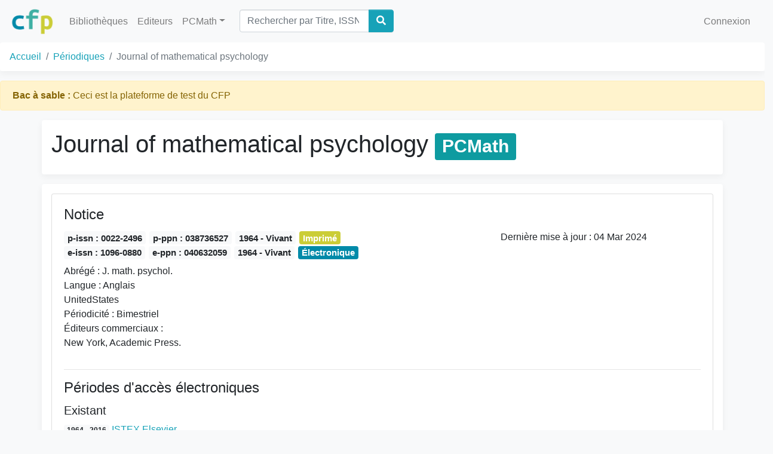

--- FILE ---
content_type: text/html; charset=utf-8
request_url: https://mathdoc-cfp-pre.u-ga.fr/periodique/6050/
body_size: 4661
content:

<!doctype html>
<html lang="en">
  <head>
    <!-- Required meta tags -->
    <meta charset="utf-8">
    <meta name="viewport" content="width=device-width, initial-scale=1, shrink-to-fit=no">

    <!-- Bootstrap CSS -->
    <link rel="stylesheet" href="/static/css/bootstrap.min.50334a398279.css">
    <link rel="stylesheet" href="/static/css/fa-solid.min.1eb5ab7ed99d.css">
    <link rel="stylesheet" href="/static/css/fontawesome.min.a308b4798c10.css">
    <link rel="stylesheet" href="/static/css/cfp.80a448af656a.css">
    <link rel="icon" href="/static/img/logo_cfp.b3889baaa30e.png">

    <!-- Project CSS -->
    
  <link rel="stylesheet" href="/static/cfp/css/periodique-graph.fa8900cd1931.css">
  <link rel="stylesheet" type="text/css" href="/static/css/vis.min.46c29157a47d.css"/>


    <title>Périodique : Journal of mathematical psychology</title>
  </head>
  <body class="bg-light">
    
    <nav class="navbar navbar-expand-md navbar-light bg-light fixed-top">
      <a class="navbar-brand" href="/">
        <img src="/static/img/logo_cfp.b3889baaa30e.png" class="rounded d-inline-block align-top" height="45" alt="logo cfp">
      </a>
      <button class="navbar-toggler" type="button" data-toggle="collapse" data-target="#navbarSupportedContent" aria-controls="navbarSupportedContent" aria-expanded="false" aria-label="Toggle navigation">
        <span class="navbar-toggler-icon"></span>
      </button>
      <div class="collapse navbar-collapse" id="navbarSupportedContent">
        <ul class="navbar-nav mr-auto">
          <li class="nav-item">
            <a class="nav-link" href="/library/">Bibliothèques</a>
          </li>

          <li class="nav-item">
            <a class="nav-link" href="/editor/">Editeurs</a>
          </li>


          


          <li class="nav-item dropdown">
            <a class="nav-link dropdown-toggle" href="#" id="navbarDropdown" role="button" data-toggle="dropdown" aria-haspopup="true" aria-expanded="false">PCMath</a>
            <div class="dropdown-menu" aria-labelledby="navbarDropdown">
              <a class="dropdown-item" href="/pcmath/" role="button">En savoir plus sur le PCMath</a>
              <a class="dropdown-item" href="/corpus/">Corpus Synthétique</a>
              <a class="dropdown-item" href="/corpus/detailed/">Corpus Détaillé</a>
            </div><!--/.dropdown-menu -->
          </li>
          
            <li class="nav-item active">
              <form action="/periodique/" method="get" class="form-inline ml-3">
                <div class="input-group">
                  <input class="form-control" type="search" name="search" placeholder="Rechercher par Titre, ISSN, PPN..." aria-label="Search">
                  <div class="input-group-append">
                    <button class="btn btn-primary" type="submit"><i class="fas fa-search"></i></button>
                  </div>
                </div>
              </form>
            </li>
          
        </ul>
        <ul class="navbar-nav">
          
            <li class="nav-item">
              <a class="nav-link" href="/accounts/login/?next=/periodique/6050/">Connexion</a>
            </li>
          
        </ul>
      </div><!--/.collapse navbar-collapse -->
    </nav>

    <nav aria-label="breadcrumb" class="box-shadow">
      <ol class="breadcrumb bg-white">
        
  <li class="breadcrumb-item"><a href="/">Accueil</a></li>
  <li class="breadcrumb-item"><a href="/periodique/?">Périodiques</a>
</li>
  <li class="breadcrumb-item active" aria-current="page">Journal of mathematical psychology</li>

      </ol>
    </nav>

    
      <div class="alert alert-warning" role="alert">
        <strong>Bac à sable : </strong>Ceci est la plateforme de test du CFP
      </div>
    

    
      <div class="container bg-white rounded my-3 p-3 box-shadow">
        

<span id='sudocQueryPlansId' periodique_ppn="038736527" </span>

  <h1>
    Journal of mathematical psychology
    
  <span class="badge badge-colref">
    PCMath
    
  </span>








    <span id='sudocDisplayPlansId'> </span>
    

    

      

  </h1>

        
      </div><!--/.title-container -->
    


    

<div class="container bg-white rounded box-shadow p-3">
  <div class="card">
    <div class="card-body">
      <h4 class="card-title">
        Notice
        
      </h4>
      <div class="row">
        <div class="col-md-8">
          <h5>
            
              <a href="https://portal.issn.org/resource/ISSN/0022-2496"  target='_blank' class="badge badge-light"> p-issn : 0022-2496</a>
              <a href="https://www.sudoc.fr/038736527" target='_blank' class="badge badge-light">p-ppn : 038736527</a>
              <span class="badge badge-light">
  1964 - Vivant
</span>

              
  <span class="badge badge-info badge-print">Imprimé</span>


              <br>
            
              <a href="https://portal.issn.org/resource/ISSN/1096-0880"  target='_blank' class="badge badge-light"> e-issn : 1096-0880</a>
              <a href="https://www.sudoc.fr/040632059" target='_blank' class="badge badge-light">e-ppn : 040632059</a>
              <span class="badge badge-light">
  1964 - Vivant
</span>

              
  <span class="badge badge-info badge-electronic">Électronique</span>


              <br>
            
          </h5>
          
            Abrégé : J. math. psychol.
            <br>
          
          
            Langue : Anglais
            <br>
          
          
            UnitedStates
            <br>
          
          
            Périodicité : Bimestriel
            <br>
          
          
          Éditeurs commerciaux : <p>New York, Academic Press.</p>
          

        </div>
        <div class="col-md-4">
          Dernière mise à jour : 04 Mar 2024
          <br>
          
          
        </div>

      </div>
      
        <hr>
        <h4 class="card-title mt-3">
          Périodes d'accès électroniques
        </h4>
        <div class="row">
          <div class="col-md-6">
            <h5> Existant</h5>
            
              
              <span class="badge badge-light">1964 - 2016</span>
                <a href="https://revue-sommaire.istex.fr/ark:/67375/8Q1-G6713ZHC-3" target="_blank">ISTEX Elsevier</a>
                
                
                
                
                <br>
              
            
              
              <span class="badge badge-light">1964 - Vivant</span>
                <a href="https://www.sciencedirect.com/science/journal/00222496" target="_blank">Elsevier</a>
                
                
                
                
                <br>
              
            
          </div>

          <div class="col-md-4">
<!--          **************************       USER   CONNECTED           **********************-->
            
            <!--          **************************       USER NOT CONNECTED           **********************-->
          
          </div>
          <div class="col-md-2">
            
          </div>
        </div>
        <br>
        <div class="row">
          <div class="col-md-3">
            <p>
              <button id="collapse_button" class="btn btn-primary">Abonnements</button>
<!--            utilisation de la classe hide pour masquer la représentation-->
<!--            https://alistapart.com/article/now-you-see-me/-->
            </p>
          </div>
          
            <div class="col-md-3">
              <p>
                <button id="collapse_button_archive" class="btn btn-primary">Archivage</button>
              </p>
            </div>
          
          <div class="col-md-6">
            <div class= "hide" id="collapseArchive">
              <div class="table-responsive">
                <table class="table table-hover table-sm table-striped"  cellspacing='0'>
                  <thead class="thead-light">
                    <tr style="text-align: center;">
                      <th>Archivage</th>
                      <th>Début</th>
                      <th>Fin</th>
                    </tr>
                  </thead>
                  <tbody>
                    
                      <tr>
                        <td>
                          
                            <a href= https://clockss.org>
                              CLOCKSS Archive
                            </a>
                          
                        </td>
                         <td style="text-align: center;">
                          1964
                        </td>
                         <td style="text-align: center;">
                          2024
                        </td>
                      </tr>
                    
                      <tr>
                        <td>
                          
                            <a href= https://www.kb.nl>
                              National Library of the Netherlands
                            </a>
                          
                        </td>
                         <td style="text-align: center;">
                          1964
                        </td>
                         <td style="text-align: center;">
                          2019
                        </td>
                      </tr>
                    
                      <tr>
                        <td>
                          
                            <a href= https://portico.org/stable?cs=ISSN_00222496>
                              Portico
                            </a>
                          
                        </td>
                         <td style="text-align: center;">
                          1964
                        </td>
                         <td style="text-align: center;">
                          2025
                        </td>
                      </tr>
                    
                      <tr>
                        <td>
                          
                            <a href= http://www.scholarsportal.info/>
                              Scholars Portal
                            </a>
                          
                        </td>
                         <td style="text-align: center;">
                          1964
                        </td>
                         <td style="text-align: center;">
                          2024
                        </td>
                      </tr>
                    
                  </tbody>
                </table>
              </div>
            </div>
          </div>
        </div>
        <br>
        <div class= "hide" id="collapseElec">
          <div class="row">
            <div id="licences-timeline" class="timeline container text-center p-3" data-url="/api/periodiques/6050/licences/">
  <div class="alert alert-warning d-none">
  </div>
</div>

          </div>
        </div>
      
      
      
        <hr>
        <h4 class="card-title mt-4">
          États de collections dans les bibliothèques
        </h4>
        <div class="row">
          <div class="col-md-8">
            
          </div>
        </div>

        
          <ul class="nav nav-tabs" role="tablist" id="nav-tab">
            <li class="nav-item">
              <a class="nav-link active"  id="nav-graph-tab" data-toggle="tab" href="#nav-graph" role="tab" aria-controls="nav-graph" aria-selected="true">Représentation graphique</a>
            </li>
            <li class="nav-item">
              <a class="nav-link" id="nav-text-tab" data-toggle="tab" href="#nav-text" role="tab" aria-controls="nav-text" aria-selected="false">Représentation textuelle</a>
            </li>
          </ul>
          <div class="tab-content" id="nav-tabContent">
            <div class="tab-pane fade show active" id="nav-graph" role="tabpanel" aria-labelledby="nav-graph-tab">
              
  <div id="timeline" class="timeline container text-center p-3" data-url="/api/periodiques/6050/timeline/">
    <div class="alert alert-warning d-none">
    </div>
  </div>


            </div>
            <div class="tab-pane fade" id="nav-text" role="tabpanel" aria-labelledby="nav-text-tab">
              <table class="table table-hover table-striped table-bordered table-sm mt-3">
                <thead>
                  <tr>
                    <th scope="col">Bibliothèques</th>
                    <th scope="col">Collections</th>
                    <th scope="col">Lacunes</th>
                    <th scope="col">État</th>
                  </tr>
                </thead>
                <tbody>
                  
                    <tr>
                      <td>
                        Bussy-Saint-Georges - CTLES
                        
                          <br>
                          <span class="badge badge-warning">Pôle de Conservation</span>
                        
                        
                      </td>
                      <td>
                        
  
  
    Vol. 1
  
  
  
    (1964)
  

  
    -
    
    
      Vol. 38
    
    
    
      (1994)
    
  
  
  
  <br>


                      </td>
                      <td>
                        
  
  <br>


                      </td>
                      <td>
                        
  <strong>État Physique : </strong>Bon
  <br>


Sauf :<br>

  
  
    Vol. 1
  
  
  
    (1964)
  

  
    -
    
    
      Vol. 19
    
    
    
      (1979)
    
  
  NC
  relié
  <br>






  <strong>Reliure : </strong>Partielle
  <br>

<strong>Mise à jour : </strong>24/02/2023

                      </td>
                    </tr>
                  
                    <tr>
                      <td>
                        Lille - B2RM/BIBMATH
                        
                          <br>
                          <span class="badge badge-warning">Non positionné</span>
                        
                        
                      </td>
                      <td>
                        
  
  
    Vol. 13
  
  
  
    (1976)
  

  
    -
    
    
      Vol. 39
    
    
    
      (1995)
    
  
  
  
  <br>


                      </td>
                      <td>
                        
  
  <br>


                      </td>
                      <td>
                        
  <strong>État Physique : </strong>Bon
  <br>



<!--  <strong>Metrage : </strong>0,7m linéaire-->
  <strong>Metrage : </strong>0,71m linéaire
  <br>


  <strong>Cote : </strong>IM 215
  <br>


  <strong>Reliure : </strong>Oui
  <br>

<strong>Mise à jour : </strong>13/06/2022

                      </td>
                    </tr>
                  
                    <tr>
                      <td>
                        Marseille - BU Luminy
                        
                          <br>
                          <span class="badge badge-warning">Non positionné</span>
                        
                        
                      </td>
                      <td>
                        
  
  
    Vol. 5
  
  
    n° 1
  
  
    (1968)
  

  

  
  
  
  <br>

  
  
    Vol. 7
  
  
    n° 1
  
  
    (1970)
  

  
    -
    
    
      Vol. 24
    
    
      n° 3
    
    
      (1981)
    
  
  
  
  <br>


                      </td>
                      <td>
                        
  
  <br>


                      </td>
                      <td>
                        
  <strong>État Physique : </strong>Moyen
  <br>



<!--  <strong>Metrage : </strong>0,5m linéaire-->
  <strong>Metrage : </strong>0,45m linéaire
  <br>


  <strong>Cote : </strong>P 198
  <br>


  <strong>Reliure : </strong>Non
  <br>

<strong>Mise à jour : </strong>29/08/2024

                      </td>
                    </tr>
                  
                    <tr>
                      <td>
                        Orsay - BJH
                        
                          <br>
                          <span class="badge badge-warning">Non positionné</span>
                        
                        
                      </td>
                      <td>
                        
  
  
    Vol. 1
  
  
  
    (1964)
  

  
    -
    
    
      Vol. 43
    
    
      n° 1
    
    
      (1999)
    
  
  
  
  <br>


                      </td>
                      <td>
                        
  
  <br>


                      </td>
                      <td>
                        
  <strong>État Physique : </strong>Bon
  <br>




  <strong>Cote : </strong>Salle 210
  <br>


  <strong>Reliure : </strong>Oui
  <br>

<strong>Mise à jour : </strong>08/11/2022

                      </td>
                    </tr>
                  
                    <tr>
                      <td>
                        Paris - MIR Jussieu
                        
                          <br>
                          <span class="badge badge-warning">Pôle Associé</span>
                        
                        
                      </td>
                      <td>
                        
  
  
    Vol. 1
  
  
    n° 1
  
  
    (1964)
  

  
    -
    
    
      Vol. 46
    
    
      n° 1
    
    
      (2002)
    
  
  
  
  <br>


                      </td>
                      <td>
                        
  
  <br>


                      </td>
                      <td>
                        
  <strong>État Physique : </strong>Excellent
  <br>



<!--  <strong>Metrage : </strong>1,3m linéaire-->
  <strong>Metrage : </strong>1,26m linéaire
  <br>


  <strong>Cote : </strong>J 500
  <br>


  <strong>Reliure : </strong>Oui
  <br>

<strong>Mise à jour : </strong>03/03/2023

                      </td>
                    </tr>
                  
                    <tr>
                      <td>
                        Rennes - Bibliothèque de l&#x27;IRMAR
                        
                          <br>
                          <span class="badge badge-warning">Non positionné</span>
                        
                        
                      </td>
                      <td>
                        
  
  
    Vol. 7
  
  
    n° 1
  
  
    (1970)
  

  
    -
    
    
      Vol. 28
    
    
      n° 4
    
    
      (1984)
    
  
  
  
  <br>


                      </td>
                      <td>
                        
  
  <br>


                      </td>
                      <td>
                        




<strong>Mise à jour : </strong>09/07/2020

                      </td>
                    </tr>
                  
                    <tr>
                      <td>
                        Toulouse - Bib. Math.
                        
                          <br>
                          <span class="badge badge-warning">Pôle de Conservation</span>
                        
                        
                      </td>
                      <td>
                        
  
  
    Vol. 1
  
  
    n° 1
  
  
    (1964)
  

  
    -
    
    
      Vol. 44
    
    
      n° 1
    
    
      (2000)
    
  
  
  
  <br>


                      </td>
                      <td>
                        
  
  
    Vol. 4
  
  
    n° 2
  
  
    (1967)
  

  

  
  
  
  <br>

  
  
    Vol. 39
  
  
    n° 3
  
  
    (1995)
  

  

  
  
  
  <br>


                      </td>
                      <td>
                        
  <strong>État Physique : </strong>Bon
  <br>





  <strong>Reliure : </strong>Non
  <br>

<strong>Mise à jour : </strong>19/01/2023

                      </td>
                    </tr>
                  
                </tbody>
              </table>
            </div>
          </div>
        
      
    </div><!--/.card-body -->
  </div><!--/.card -->
</div><!--/.container -->

<div class="container-fluid bg-white rounded box-shadow p-3 my-3">
  <div class="card">
    <div class="card-header">
      <h4>Historique du périodique</h4>
    </div>
    
      </div>
    <div class="card-body" id="historique-container">
      <div id="journal-graph" data-url="/api/periodiques/6050/history/">
        <svg class="img-responsive">
          <g transform="translate(20, 20)"/>
        </svg>
      </div>
    </div>
  </div>
    <div class="card">
    <div class="card-header">
      <h4>Conservation</h4>
    </div>
    <div class="row">
      <div id="pcmath-timeline" class="timeline container text-center p-3"  style="max-width: 1600px; width: 120%" data-url="/api/periodiques/6050/timeline_pcmath_colref/">
  <div class="alert alert-warning d-none">
  </div>
</div>

    </div>
  </div>




    <nav class="footer navbar navbar-light bg-light sticky-bottom mt-3 p-3">
      <div class='container'>
        <div class='col-xs-12 col-lg-4 text-muted'>
          Développé par <a href="http://www.mathdoc.fr" target='_blank'>Mathdoc</a>
          <br>
          en partenariat avec le <a href="http://www.rnbm.org" target='_blank'>RNBM</a>
          <br>
          Notices des périodiques &copy; <a href="http://portal.issn.org" target="_blank">ISSN</a>
          <br>
          <a href='mailto:cfp_co@listes.rnbm.org'>Contact</a>
        </div>

        <div class='d-none d-lg-block col-lg-1 text-center'>
          <a href="/mention_legale/" target='_blank'>Mentions légales</a>
        </div>

        <div class='d-none d-lg-block col-lg-3 text-center'>
          <a href="http://www.mathdoc.fr" target='_blank'>
            <img src="/static/img/logo_mathdoc_large.41cd42f4e3f8.png" class="rounded m-3" height='50' alt="logo mathdoc large">
          </a>
        </div>

        <div class='d-none d-lg-block col-lg-2 text-center'>
          <a href="http://www.rnbm.org" target='_blank'>
            <img src="/static/img/logo_rnbm_large.b769f8902f71.png" class="rounded m-3" height='50' alt="logo rnbm large">
          </a>
        </div>

        <div class='d-none d-lg-block col-lg-1 text-center'>
<!--          <img src="/static/img/logo_cfp.b3889baaa30e.png" class="rounded m-1" height='25'>-->
          <a href="https://www.mathdoc.fr/realisations/cfp/" target='_blank'>
            <img src="/static/img/logo_cfp.b3889baaa30e.png" class="rounded m-1" height='25'>Le projet
          </a>
        </div>
      </div>
    </nav>

    <!-- Optional JavaScript -->
    <!-- jQuery first, then Popper.js, then Bootstrap JS -->
    <script src="/static/js/jquery-3.3.1.min.a09e13ee94d5.js"></script>
    <script src="/static/js/popper-1.12.9.min.135fa9e662ea.js"></script>
    <script src="/static/js/bootstrap-4.0.0.min.fe1457ee36b1.js"></script>

    <!-- Project JavaScript -->
    
  <script src="/static/js/d3.min.c15ee63dadb2.js"></script>
  <script src="/static/js/dagre-d3.min.efa6855852bd.js"></script>
  <script src="/static/cfp/js/graph.18049d7ab9c8.js"></script>
  <script src="/static/geslic/js/collapse_elec.cef9afc7c0d4.js"></script>
  <script src="/static/geslic/js/collapse_archive.30a09ac1807a.js"></script>

  <script src="/static/geslic/js/fetch_elec_periodes.c0c09cc87929.js"></script>

  <script src="/static/js/vis.min.599917b82b53.js"></script>
  <script src="/static/cfp/js/timeline.42b955f7879c.js"></script>
  <script src="/static/cfp/js/timeline_initialization.d2bfa9db1c7c.js"></script>
  <script src="/static/cfp/js/sudoc_plans.121747ea281f.js"></script>

    
  </body>
</html>


--- FILE ---
content_type: text/css
request_url: https://mathdoc-cfp-pre.u-ga.fr/static/css/fa-solid.min.1eb5ab7ed99d.css
body_size: 354
content:
/*!
 * Font Awesome Free 5.0.13 by @fontawesome - https://fontawesome.com
 * License - https://fontawesome.com/license (Icons: CC BY 4.0, Fonts: SIL OFL 1.1, Code: MIT License)
 */
@font-face{font-family:Font Awesome\ 5 Free;font-style:normal;font-weight:900;src:url("../webfonts/fa-solid-900.035a137af03d.eot");src:url("../webfonts/fa-solid-900.035a137af03d.eot?#iefix") format("embedded-opentype"),url("../webfonts/fa-solid-900.8a8c0474283e.woff2") format("woff2"),url("../webfonts/fa-solid-900.6661d6b3521b.woff") format("woff"),url("../webfonts/fa-solid-900.b6a14bb88dbc.ttf") format("truetype"),url("../webfonts/fa-solid-900.9bbbee00f657.svg#fontawesome") format("svg")}.fa,.fas{font-family:Font Awesome\ 5 Free;font-weight:900}

--- FILE ---
content_type: text/css
request_url: https://mathdoc-cfp-pre.u-ga.fr/static/css/cfp.80a448af656a.css
body_size: 460
content:
html {
  position: relative;
  min-height: 100%;
}

body {
  padding-top: 71px;
  margin-bottom: 130px;
}

.openaccess-logo {
    height: 15px;
}

.footer {
  position: absolute;
  bottom: 0;
  width: 100%;
  height: 114px;
}

.generic-filter {
  max-width: 20rem;
}

.box-shadow {
  box-shadow: 0 .25rem .75rem rgba(0, 0, 0, .05);
}

.timeline-ok {
  background-color: #b9e3e9 !important;
  border-color: #128193 !important;
}

.timeline-national {
  background-color: #198754 !important;
  border-color: #128193 !important;
}

.timeline-openaccess {
  background-color: #fcdab6 !important;
  border-color: #f6830a !important;
}

.timeline-bibcnrs {
  background-color: #48D1CC !important;
  border-color: #128193 !important;
}

.timeline-nok {
  background-color: #cc0000 !important;
  border-color: #4c0000 !important;
}

.timeline-colref, .timeline-national{
  background-color: #0e9ba0 !important;
  border-color: #085b5e !important;
}

.timeline-error {
  background-color: gray !important;
  border-color: black !important;
}

.badge-print {
    background-color: #cbcd37;
}

.badge-electronic {
    background-color: #008aa9;
}

.badge-colref {
    background-color: #0e9ba0;
    color: white;
}

.badge-pcmath-warning {
    background-color: red;
    color: white;
}

.badge-pcmath-pole {
    background-color: red;
    color: white;
#    margin-bottom: 10px;
#    margin-left: 30px;
}




--- FILE ---
content_type: text/css
request_url: https://mathdoc-cfp-pre.u-ga.fr/static/cfp/css/periodique-graph.fa8900cd1931.css
body_size: 246
content:
#journal-graph {
    overflow-x: auto;
}

#journal-graph .graph-text {
    font-size: 14px;
    min-width: 300px;
}

#journal-graph .graph-text .active {
    font-weight: bold;
}

#journal-graph rect {
    fill: #fff;
    stroke: #aaa;
}

#journal-graph .node.active rect {
    stroke-width: 2px;
    stroke: #333;
}

.edgePath {
  stroke: #aaa;
  fill: #aaa;
  stroke-width: 2px;
}

.graph-text {
  max-width: 400px;
}

.hide {
   position: absolute !important;
   top: -9999px !important;
   left: -9999px !important;
}


--- FILE ---
content_type: text/javascript
request_url: https://mathdoc-cfp-pre.u-ga.fr/static/geslic/js/collapse_archive.30a09ac1807a.js
body_size: 275
content:
//Function to manage the show/hide of the timeline representation for electronic periodics
$( document ).ready(function() {
let bouton = document.querySelector("#collapse_button_archive");
bouton.addEventListener("click", function() {
    let collapsable = document.getElementById("collapseArchive");
    if (collapsable.classList.contains("hide")) {
        collapsable.classList.remove("hide")
    }
    else {
        collapsable.classList.add("hide")
        }
    })
});




--- FILE ---
content_type: text/javascript
request_url: https://mathdoc-cfp-pre.u-ga.fr/static/cfp/js/timeline_initialization.d2bfa9db1c7c.js
body_size: 286
content:
$(document).ready(function(){
    const timelines = ['#timeline', '#licences-timeline', '#pcmath-timeline'];
//    console.log("INIT timeline");

    for (const timeline of timelines) {
        timeline_div = $(timeline)
//        console.log("timeline_div: ", timeline_div);
        if (timeline_div.length) {
            stacking = false
            getTimeline(timeline_div, "La représentation graphique ne peut être affichée à cause de données mal renseignées", stacking)
        }
    }
});





--- FILE ---
content_type: text/javascript
request_url: https://mathdoc-cfp-pre.u-ga.fr/static/cfp/js/timeline.42b955f7879c.js
body_size: 844
content:
//Javascript vis timeline. Documentation: https://visjs.github.io/vis-timeline/docs/timeline/
function getTimeline(timeline_div, error_msg, stacking){
    console.log("getTimeline is called: ", timeline_div)
	var url = timeline_div.attr('data-url')
//	console.log("url: ", url);
	var jqxr = $.get(url)
		.fail(function(data) {
			timeline_div.children().first().removeClass('d-none')
			timeline_div.children().first().html(error_msg)
		})
		.done(function(data) {
//		    console.log("data: ", data);
            if (Object.keys(data['items']).length != 0) {
                var items = new vis.DataSet(data['items']);
                console.log("items:", items);
            var groups = new vis.DataSet(data['groups']);
                console.log("groups:", groups);
                var options = {
                    stack: stacking,
                    width: '100%',
                    selectable: false,
                    start: data['options']['start'],
                    end: data['options']['end'],
                    groupOrder: 'order', //ordering is made in the backend
                    zoomMin: 315360000000,      // 10 ans
                    zoomMax: 3153600000000 * 4, // 4 siècles
                };
                console.log("options:", options)
                var timeline = new vis.Timeline(timeline_div[0], items, groups, options);
                console.log("timeline:  ", timeline);
                // redirect to the licence page only for electronic timeline
                timeline.on("click", function (properties) {
                  if(properties.item){
                    const item = items.get(properties.item);
                    console.log(item["title"]);
//                    new page only if there is a Licence
                    if(item["title"].startsWith("Licence")) {
                    pk = item["licence_id"];
                    console.log(pk);
//                    url = "http://127.0.0.1:8000/geslic/licences/".concat(pk)
//                    url = "https://mathdoc-cfp-dev.u-ga.fr/geslic/licences/".concat(pk)
                    url = "https://cfp.mathdoc.fr/geslic/licences/".concat(pk)
//                      url = "https://mathdoc-cfp-pre.u-ga.fr/geslic/licences/".concat(pk)
                    console.log(url);
                    window.open(url)
                    }
                  }
                });
            }
		});
}


--- FILE ---
content_type: text/javascript
request_url: https://mathdoc-cfp-pre.u-ga.fr/static/geslic/js/fetch_elec_periodes.c0c09cc87929.js
body_size: 226
content:
//function fetch_periodes(url, periodique) {
//    $.get(url)
//        .fail(function(result) {
//            displayError(url + " retourne une erreur " + result.status)
//        })
//        .done(function(result) {
//
//        });
////        console.log(url)
//}
//
//function test_fetch_periodes() {
//    document.getElementById("html-periodes").innerHTML = "COUCOU"
//}


--- FILE ---
content_type: text/javascript
request_url: https://mathdoc-cfp-pre.u-ga.fr/static/cfp/js/sudoc_plans.121747ea281f.js
body_size: 841
content:
$(document).ready(function plan_list(){
  var plans = [];
  const xhr = new XMLHttpRequest();
  var $x = $("#sudocQueryPlansId");
  var ppn = $x.attr("periodique_ppn");
  if (ppn.length != 0 && ppn !== "None") {
//  console.log("ppn: ", ppn);
  url = "https://www.sudoc.fr/".concat(ppn).concat(".xml");
//  console.log("url: ", url);
  xhr.open("GET", url);
  xhr.send();
  xhr.onload = () => {
  if (xhr.readyState == 4 && xhr.status == 200) {
    const data = xhr.responseXML;
//    console.log(data);
    var plans_iterator = data.evaluate(
    "//datafield[@tag=930]/subfield[@code='z']/text()",
    data,
    null,
    XPathResult.ANY_TYPE,
    null,
    );

    try {
      var thisNode = plans_iterator.iterateNext();
      while (thisNode) {
//        console.log(thisNode.textContent);
        plans.push(thisNode.textContent)
        thisNode = plans_iterator.iterateNext();
         };
        plan_set = new Set(plans);
//        console.log("plan_set: ", plan_set);
        var span = "<span class='badge badge-dark'> "
        var plan_html = ""
        for (const item of plan_set) {
          if (item != "PCMath") {
              span_plan = span.concat(' ', item);
              span_plan = span_plan.concat(' ', "</span> <span> </span>")
              plan_html = plan_html.concat(span_plan)
              }
            };
//        console.log("plan_html = ", plan_html);
        $("#sudocDisplayPlansId").html(plan_html);
        }
    catch (e) {
      alert( 'Error: Document tree modified during iteration ' + e );
        }
     }
  else {
    console.log(`Error: ${xhr.status}`);
    var plan_html = "<h6>  <span> Le Sudoc  ne fournit pas les informations de Plans de Conservation pour ce titre. </span> </h6>"
    $("#sudocDisplayPlansId").html(plan_html);
    };
  };
  }
  else {
  var plan_html = "<h6> <small>  <span> plans de conservation: pas de ppn pour interroger le sudoc. </span> </small> </h6>"
    $("#sudocDisplayPlansId").html(plan_html);
  }
})



--- FILE ---
content_type: text/javascript
request_url: https://mathdoc-cfp-pre.u-ga.fr/static/js/dagre-d3.min.efa6855852bd.js
body_size: 236397
content:
(function(f){if(typeof exports==="object"&&typeof module!=="undefined"){module.exports=f()}else if(typeof define==="function"&&define.amd){define([],f)}else{var g;if(typeof window!=="undefined"){g=window}else if(typeof global!=="undefined"){g=global}else if(typeof self!=="undefined"){g=self}else{g=this}g.dagreD3=f()}})(function(){var define,module,exports;return function(){function r(e,n,t){function o(i,f){if(!n[i]){if(!e[i]){var c="function"==typeof require&&require;if(!f&&c)return c(i,!0);if(u)return u(i,!0);var a=new Error("Cannot find module '"+i+"'");throw a.code="MODULE_NOT_FOUND",a}var p=n[i]={exports:{}};e[i][0].call(p.exports,function(r){var n=e[i][1][r];return o(n||r)},p,p.exports,r,e,n,t)}return n[i].exports}for(var u="function"==typeof require&&require,i=0;i<t.length;i++)o(t[i]);return o}return r}()({1:[function(require,module,exports){
/**
 * @license
 * Copyright (c) 2012-2013 Chris Pettitt
 *
 * Permission is hereby granted, free of charge, to any person obtaining a copy
 * of this software and associated documentation files (the "Software"), to deal
 * in the Software without restriction, including without limitation the rights
 * to use, copy, modify, merge, publish, distribute, sublicense, and/or sell
 * copies of the Software, and to permit persons to whom the Software is
 * furnished to do so, subject to the following conditions:
 *
 * The above copyright notice and this permission notice shall be included in
 * all copies or substantial portions of the Software.
 *
 * THE SOFTWARE IS PROVIDED "AS IS", WITHOUT WARRANTY OF ANY KIND, EXPRESS OR
 * IMPLIED, INCLUDING BUT NOT LIMITED TO THE WARRANTIES OF MERCHANTABILITY,
 * FITNESS FOR A PARTICULAR PURPOSE AND NONINFRINGEMENT. IN NO EVENT SHALL THE
 * AUTHORS OR COPYRIGHT HOLDERS BE LIABLE FOR ANY CLAIM, DAMAGES OR OTHER
 * LIABILITY, WHETHER IN AN ACTION OF CONTRACT, TORT OR OTHERWISE, ARISING FROM,
 * OUT OF OR IN CONNECTION WITH THE SOFTWARE OR THE USE OR OTHER DEALINGS IN
 * THE SOFTWARE.
 */
module.exports={graphlib:require("./lib/graphlib"),dagre:require("./lib/dagre"),intersect:require("./lib/intersect"),render:require("./lib/render"),util:require("./lib/util"),version:require("./lib/version")}},{"./lib/dagre":8,"./lib/graphlib":9,"./lib/intersect":10,"./lib/render":25,"./lib/util":27,"./lib/version":28}],2:[function(require,module,exports){var util=require("./util");module.exports={default:normal,normal:normal,vee:vee,undirected:undirected};function normal(parent,id,edge,type){var marker=parent.append("marker").attr("id",id).attr("viewBox","0 0 10 10").attr("refX",9).attr("refY",5).attr("markerUnits","strokeWidth").attr("markerWidth",8).attr("markerHeight",6).attr("orient","auto");var path=marker.append("path").attr("d","M 0 0 L 10 5 L 0 10 z").style("stroke-width",1).style("stroke-dasharray","1,0");util.applyStyle(path,edge[type+"Style"]);if(edge[type+"Class"]){path.attr("class",edge[type+"Class"])}}function vee(parent,id,edge,type){var marker=parent.append("marker").attr("id",id).attr("viewBox","0 0 10 10").attr("refX",9).attr("refY",5).attr("markerUnits","strokeWidth").attr("markerWidth",8).attr("markerHeight",6).attr("orient","auto");var path=marker.append("path").attr("d","M 0 0 L 10 5 L 0 10 L 4 5 z").style("stroke-width",1).style("stroke-dasharray","1,0");util.applyStyle(path,edge[type+"Style"]);if(edge[type+"Class"]){path.attr("class",edge[type+"Class"])}}function undirected(parent,id,edge,type){var marker=parent.append("marker").attr("id",id).attr("viewBox","0 0 10 10").attr("refX",9).attr("refY",5).attr("markerUnits","strokeWidth").attr("markerWidth",8).attr("markerHeight",6).attr("orient","auto");var path=marker.append("path").attr("d","M 0 5 L 10 5").style("stroke-width",1).style("stroke-dasharray","1,0");util.applyStyle(path,edge[type+"Style"]);if(edge[type+"Class"]){path.attr("class",edge[type+"Class"])}}},{"./util":27}],3:[function(require,module,exports){var util=require("./util"),d3=require("./d3"),addLabel=require("./label/add-label");module.exports=createClusters;function createClusters(selection,g){var clusters=g.nodes().filter(function(v){return util.isSubgraph(g,v)}),svgClusters=selection.selectAll("g.cluster").data(clusters,function(v){return v});svgClusters.selectAll("*").remove();svgClusters.enter().append("g").attr("class","cluster").attr("id",function(v){var node=g.node(v);return node.id}).style("opacity",0);svgClusters=selection.selectAll("g.cluster");util.applyTransition(svgClusters,g).style("opacity",1);svgClusters.each(function(v){var node=g.node(v),thisGroup=d3.select(this);d3.select(this).append("rect");var labelGroup=thisGroup.append("g").attr("class","label");addLabel(labelGroup,node,node.clusterLabelPos)});svgClusters.selectAll("rect").each(function(c){var node=g.node(c);var domCluster=d3.select(this);util.applyStyle(domCluster,node.style)});var exitSelection;if(svgClusters.exit){exitSelection=svgClusters.exit()}else{exitSelection=svgClusters.selectAll(null);// empty selection
}util.applyTransition(exitSelection,g).style("opacity",0).remove();return svgClusters}},{"./d3":7,"./label/add-label":18,"./util":27}],4:[function(require,module,exports){"use strict";var _=require("./lodash"),addLabel=require("./label/add-label"),util=require("./util"),d3=require("./d3");module.exports=createEdgeLabels;function createEdgeLabels(selection,g){var svgEdgeLabels=selection.selectAll("g.edgeLabel").data(g.edges(),function(e){return util.edgeToId(e)}).classed("update",true);svgEdgeLabels.exit().remove();svgEdgeLabels.enter().append("g").classed("edgeLabel",true).style("opacity",0);svgEdgeLabels=selection.selectAll("g.edgeLabel");svgEdgeLabels.each(function(e){var root=d3.select(this);root.select(".label").remove();var edge=g.edge(e),label=addLabel(root,g.edge(e),0,0).classed("label",true),bbox=label.node().getBBox();if(edge.labelId){label.attr("id",edge.labelId)}if(!_.has(edge,"width")){edge.width=bbox.width}if(!_.has(edge,"height")){edge.height=bbox.height}});var exitSelection;if(svgEdgeLabels.exit){exitSelection=svgEdgeLabels.exit()}else{exitSelection=svgEdgeLabels.selectAll(null);// empty selection
}util.applyTransition(exitSelection,g).style("opacity",0).remove();return svgEdgeLabels}},{"./d3":7,"./label/add-label":18,"./lodash":21,"./util":27}],5:[function(require,module,exports){"use strict";var _=require("./lodash"),intersectNode=require("./intersect/intersect-node"),util=require("./util"),d3=require("./d3");module.exports=createEdgePaths;function createEdgePaths(selection,g,arrows){var previousPaths=selection.selectAll("g.edgePath").data(g.edges(),function(e){return util.edgeToId(e)}).classed("update",true);var newPaths=enter(previousPaths,g);exit(previousPaths,g);var svgPaths=previousPaths.merge(newPaths);util.applyTransition(svgPaths,g).style("opacity",1);
// Save DOM element in the path group, and set ID and class
svgPaths.each(function(e){var domEdge=d3.select(this);var edge=g.edge(e);edge.elem=this;if(edge.id){domEdge.attr("id",edge.id)}util.applyClass(domEdge,edge["class"],(domEdge.classed("update")?"update ":"")+"edgePath")});svgPaths.selectAll("path.path").each(function(e){var edge=g.edge(e);edge.arrowheadId=_.uniqueId("arrowhead");var domEdge=d3.select(this).attr("marker-end",function(){return"url("+makeFragmentRef(location.href,edge.arrowheadId)+")"}).style("fill","none");util.applyTransition(domEdge,g).attr("d",function(e){return calcPoints(g,e)});util.applyStyle(domEdge,edge.style)});svgPaths.selectAll("defs *").remove();svgPaths.selectAll("defs").each(function(e){var edge=g.edge(e),arrowhead=arrows[edge.arrowhead];arrowhead(d3.select(this),edge.arrowheadId,edge,"arrowhead")});return svgPaths}function makeFragmentRef(url,fragmentId){var baseUrl=url.split("#")[0];return baseUrl+"#"+fragmentId}function calcPoints(g,e){var edge=g.edge(e),tail=g.node(e.v),head=g.node(e.w),points=edge.points.slice(1,edge.points.length-1);points.unshift(intersectNode(tail,points[0]));points.push(intersectNode(head,points[points.length-1]));return createLine(edge,points)}function createLine(edge,points){var line=(d3.line||d3.svg.line)().x(function(d){return d.x}).y(function(d){return d.y});(line.curve||line.interpolate)(edge.curve);return line(points)}function getCoords(elem){var bbox=elem.getBBox(),matrix=elem.ownerSVGElement.getScreenCTM().inverse().multiply(elem.getScreenCTM()).translate(bbox.width/2,bbox.height/2);return{x:matrix.e,y:matrix.f}}function enter(svgPaths,g){var svgPathsEnter=svgPaths.enter().append("g").attr("class","edgePath").style("opacity",0);svgPathsEnter.append("path").attr("class","path").attr("d",function(e){var edge=g.edge(e),sourceElem=g.node(e.v).elem,points=_.range(edge.points.length).map(function(){return getCoords(sourceElem)});return createLine(edge,points)});svgPathsEnter.append("defs");return svgPathsEnter}function exit(svgPaths,g){var svgPathExit=svgPaths.exit();util.applyTransition(svgPathExit,g).style("opacity",0).remove()}},{"./d3":7,"./intersect/intersect-node":14,"./lodash":21,"./util":27}],6:[function(require,module,exports){"use strict";var _=require("./lodash"),addLabel=require("./label/add-label"),util=require("./util"),d3=require("./d3");module.exports=createNodes;function createNodes(selection,g,shapes){var simpleNodes=g.nodes().filter(function(v){return!util.isSubgraph(g,v)});var svgNodes=selection.selectAll("g.node").data(simpleNodes,function(v){return v}).classed("update",true);svgNodes.exit().remove();svgNodes.enter().append("g").attr("class","node").style("opacity",0);svgNodes=selection.selectAll("g.node");svgNodes.each(function(v){var node=g.node(v),thisGroup=d3.select(this);util.applyClass(thisGroup,node["class"],(thisGroup.classed("update")?"update ":"")+"node");thisGroup.select("g.label").remove();var labelGroup=thisGroup.append("g").attr("class","label"),labelDom=addLabel(labelGroup,node),shape=shapes[node.shape],bbox=_.pick(labelDom.node().getBBox(),"width","height");node.elem=this;if(node.id){thisGroup.attr("id",node.id)}if(node.labelId){labelGroup.attr("id",node.labelId)}if(_.has(node,"width")){bbox.width=node.width}if(_.has(node,"height")){bbox.height=node.height}bbox.width+=node.paddingLeft+node.paddingRight;bbox.height+=node.paddingTop+node.paddingBottom;labelGroup.attr("transform","translate("+(node.paddingLeft-node.paddingRight)/2+","+(node.paddingTop-node.paddingBottom)/2+")");var root=d3.select(this);root.select(".label-container").remove();var shapeSvg=shape(root,bbox,node).classed("label-container",true);util.applyStyle(shapeSvg,node.style);var shapeBBox=shapeSvg.node().getBBox();node.width=shapeBBox.width;node.height=shapeBBox.height});var exitSelection;if(svgNodes.exit){exitSelection=svgNodes.exit()}else{exitSelection=svgNodes.selectAll(null);// empty selection
}util.applyTransition(exitSelection,g).style("opacity",0).remove();return svgNodes}},{"./d3":7,"./label/add-label":18,"./lodash":21,"./util":27}],7:[function(require,module,exports){
// Stub to get D3 either via NPM or from the global object
var d3;if(!d3){if(require){try{d3=require("d3")}catch(e){}}}if(!d3){d3=window.d3}module.exports=d3},{d3:65}],8:[function(require,module,exports){
/* global window */
var dagre;if(require){try{dagre=require("dagre")}catch(e){}}if(!dagre){dagre=window.dagre}module.exports=dagre},{dagre:66}],9:[function(require,module,exports){
/* global window */
var graphlib;if(require){try{graphlib=require("graphlib")}catch(e){}}if(!graphlib){graphlib=window.graphlib}module.exports=graphlib},{graphlib:97}],10:[function(require,module,exports){module.exports={node:require("./intersect-node"),circle:require("./intersect-circle"),ellipse:require("./intersect-ellipse"),polygon:require("./intersect-polygon"),rect:require("./intersect-rect")}},{"./intersect-circle":11,"./intersect-ellipse":12,"./intersect-node":14,"./intersect-polygon":15,"./intersect-rect":16}],11:[function(require,module,exports){var intersectEllipse=require("./intersect-ellipse");module.exports=intersectCircle;function intersectCircle(node,rx,point){return intersectEllipse(node,rx,rx,point)}},{"./intersect-ellipse":12}],12:[function(require,module,exports){module.exports=intersectEllipse;function intersectEllipse(node,rx,ry,point){
// Formulae from: http://mathworld.wolfram.com/Ellipse-LineIntersection.html
var cx=node.x;var cy=node.y;var px=cx-point.x;var py=cy-point.y;var det=Math.sqrt(rx*rx*py*py+ry*ry*px*px);var dx=Math.abs(rx*ry*px/det);if(point.x<cx){dx=-dx}var dy=Math.abs(rx*ry*py/det);if(point.y<cy){dy=-dy}return{x:cx+dx,y:cy+dy}}},{}],13:[function(require,module,exports){module.exports=intersectLine;
/*
 * Returns the point at which two lines, p and q, intersect or returns
 * undefined if they do not intersect.
 */function intersectLine(p1,p2,q1,q2){
// Algorithm from J. Avro, (ed.) Graphics Gems, No 2, Morgan Kaufmann, 1994,
// p7 and p473.
var a1,a2,b1,b2,c1,c2;var r1,r2,r3,r4;var denom,offset,num;var x,y;
// Compute a1, b1, c1, where line joining points 1 and 2 is F(x,y) = a1 x +
// b1 y + c1 = 0.
a1=p2.y-p1.y;b1=p1.x-p2.x;c1=p2.x*p1.y-p1.x*p2.y;
// Compute r3 and r4.
r3=a1*q1.x+b1*q1.y+c1;r4=a1*q2.x+b1*q2.y+c1;
// Check signs of r3 and r4. If both point 3 and point 4 lie on
// same side of line 1, the line segments do not intersect.
if(r3!==0&&r4!==0&&sameSign(r3,r4)){return}
// Compute a2, b2, c2 where line joining points 3 and 4 is G(x,y) = a2 x + b2 y + c2 = 0
a2=q2.y-q1.y;b2=q1.x-q2.x;c2=q2.x*q1.y-q1.x*q2.y;
// Compute r1 and r2
r1=a2*p1.x+b2*p1.y+c2;r2=a2*p2.x+b2*p2.y+c2;
// Check signs of r1 and r2. If both point 1 and point 2 lie
// on same side of second line segment, the line segments do
// not intersect.
if(r1!==0&&r2!==0&&sameSign(r1,r2)){return}
// Line segments intersect: compute intersection point.
denom=a1*b2-a2*b1;if(denom===0){return}offset=Math.abs(denom/2);
// The denom/2 is to get rounding instead of truncating. It
// is added or subtracted to the numerator, depending upon the
// sign of the numerator.
num=b1*c2-b2*c1;x=num<0?(num-offset)/denom:(num+offset)/denom;num=a2*c1-a1*c2;y=num<0?(num-offset)/denom:(num+offset)/denom;return{x:x,y:y}}function sameSign(r1,r2){return r1*r2>0}},{}],14:[function(require,module,exports){module.exports=intersectNode;function intersectNode(node,point){return node.intersect(point)}},{}],15:[function(require,module,exports){var intersectLine=require("./intersect-line");module.exports=intersectPolygon;
/*
 * Returns the point ({x, y}) at which the point argument intersects with the
 * node argument assuming that it has the shape specified by polygon.
 */function intersectPolygon(node,polyPoints,point){var x1=node.x;var y1=node.y;var intersections=[];var minX=Number.POSITIVE_INFINITY,minY=Number.POSITIVE_INFINITY;polyPoints.forEach(function(entry){minX=Math.min(minX,entry.x);minY=Math.min(minY,entry.y)});var left=x1-node.width/2-minX;var top=y1-node.height/2-minY;for(var i=0;i<polyPoints.length;i++){var p1=polyPoints[i];var p2=polyPoints[i<polyPoints.length-1?i+1:0];var intersect=intersectLine(node,point,{x:left+p1.x,y:top+p1.y},{x:left+p2.x,y:top+p2.y});if(intersect){intersections.push(intersect)}}if(!intersections.length){console.log("NO INTERSECTION FOUND, RETURN NODE CENTER",node);return node}if(intersections.length>1){
// More intersections, find the one nearest to edge end point
intersections.sort(function(p,q){var pdx=p.x-point.x,pdy=p.y-point.y,distp=Math.sqrt(pdx*pdx+pdy*pdy),qdx=q.x-point.x,qdy=q.y-point.y,distq=Math.sqrt(qdx*qdx+qdy*qdy);return distp<distq?-1:distp===distq?0:1})}return intersections[0]}},{"./intersect-line":13}],16:[function(require,module,exports){module.exports=intersectRect;function intersectRect(node,point){var x=node.x;var y=node.y;
// Rectangle intersection algorithm from:
// http://math.stackexchange.com/questions/108113/find-edge-between-two-boxes
var dx=point.x-x;var dy=point.y-y;var w=node.width/2;var h=node.height/2;var sx,sy;if(Math.abs(dy)*w>Math.abs(dx)*h){
// Intersection is top or bottom of rect.
if(dy<0){h=-h}sx=dy===0?0:h*dx/dy;sy=h}else{
// Intersection is left or right of rect.
if(dx<0){w=-w}sx=w;sy=dx===0?0:w*dy/dx}return{x:x+sx,y:y+sy}}},{}],17:[function(require,module,exports){var util=require("../util");module.exports=addHtmlLabel;function addHtmlLabel(root,node){var fo=root.append("foreignObject").attr("width","100000");var div=fo.append("xhtml:div");div.attr("xmlns","http://www.w3.org/1999/xhtml");var label=node.label;switch(typeof label){case"function":div.insert(label);break;case"object":
// Currently we assume this is a DOM object.
div.insert(function(){return label});break;default:div.html(label)}util.applyStyle(div,node.labelStyle);div.style("display","inline-block");
// Fix for firefox
div.style("white-space","nowrap");var client=div.node().getBoundingClientRect();fo.attr("width",client.width).attr("height",client.height);return fo}},{"../util":27}],18:[function(require,module,exports){var addTextLabel=require("./add-text-label"),addHtmlLabel=require("./add-html-label"),addSVGLabel=require("./add-svg-label");module.exports=addLabel;function addLabel(root,node,location){var label=node.label;var labelSvg=root.append("g");
// Allow the label to be a string, a function that returns a DOM element, or
// a DOM element itself.
if(node.labelType==="svg"){addSVGLabel(labelSvg,node)}else if(typeof label!=="string"||node.labelType==="html"){addHtmlLabel(labelSvg,node)}else{addTextLabel(labelSvg,node)}var labelBBox=labelSvg.node().getBBox();var y;switch(location){case"top":y=-node.height/2;break;case"bottom":y=node.height/2-labelBBox.height;break;default:y=-labelBBox.height/2}labelSvg.attr("transform","translate("+-labelBBox.width/2+","+y+")");return labelSvg}},{"./add-html-label":17,"./add-svg-label":19,"./add-text-label":20}],19:[function(require,module,exports){var util=require("../util");module.exports=addSVGLabel;function addSVGLabel(root,node){var domNode=root;domNode.node().appendChild(node.label);util.applyStyle(domNode,node.labelStyle);return domNode}},{"../util":27}],20:[function(require,module,exports){var util=require("../util");module.exports=addTextLabel;
/*
 * Attaches a text label to the specified root. Handles escape sequences.
 */function addTextLabel(root,node){var domNode=root.append("text");var lines=processEscapeSequences(node.label).split("\n");for(var i=0;i<lines.length;i++){domNode.append("tspan").attr("xml:space","preserve").attr("dy","1em").attr("x","1").text(lines[i])}util.applyStyle(domNode,node.labelStyle);return domNode}function processEscapeSequences(text){var newText="",escaped=false,ch;for(var i=0;i<text.length;++i){ch=text[i];if(escaped){switch(ch){case"n":newText+="\n";break;default:newText+=ch}escaped=false}else if(ch==="\\"){escaped=true}else{newText+=ch}}return newText}},{"../util":27}],21:[function(require,module,exports){
/* global window */
var lodash;if(require){try{lodash={defaults:require("lodash/defaults"),each:require("lodash/each"),isFunction:require("lodash/isFunction"),isPlainObject:require("lodash/isPlainObject"),pick:require("lodash/pick"),has:require("lodash/has"),range:require("lodash/range"),uniqueId:require("lodash/uniqueId")}}catch(e){}}if(!lodash){lodash=window._}module.exports=lodash},{"lodash/defaults":299,"lodash/each":300,"lodash/has":309,"lodash/isFunction":318,"lodash/isPlainObject":323,"lodash/pick":341,"lodash/range":343,"lodash/uniqueId":356}],22:[function(require,module,exports){"use strict";var util=require("./util"),d3=require("./d3");module.exports=positionClusters;function positionClusters(selection,g){var created=selection.filter(function(){return!d3.select(this).classed("update")});function translate(v){var node=g.node(v);return"translate("+node.x+","+node.y+")"}created.attr("transform",translate);util.applyTransition(selection,g).style("opacity",1).attr("transform",translate);util.applyTransition(created.selectAll("rect"),g).attr("width",function(v){return g.node(v).width}).attr("height",function(v){return g.node(v).height}).attr("x",function(v){var node=g.node(v);return-node.width/2}).attr("y",function(v){var node=g.node(v);return-node.height/2})}},{"./d3":7,"./util":27}],23:[function(require,module,exports){"use strict";var util=require("./util"),d3=require("./d3"),_=require("./lodash");module.exports=positionEdgeLabels;function positionEdgeLabels(selection,g){var created=selection.filter(function(){return!d3.select(this).classed("update")});function translate(e){var edge=g.edge(e);return _.has(edge,"x")?"translate("+edge.x+","+edge.y+")":""}created.attr("transform",translate);util.applyTransition(selection,g).style("opacity",1).attr("transform",translate)}},{"./d3":7,"./lodash":21,"./util":27}],24:[function(require,module,exports){"use strict";var util=require("./util"),d3=require("./d3");module.exports=positionNodes;function positionNodes(selection,g){var created=selection.filter(function(){return!d3.select(this).classed("update")});function translate(v){var node=g.node(v);return"translate("+node.x+","+node.y+")"}created.attr("transform",translate);util.applyTransition(selection,g).style("opacity",1).attr("transform",translate)}},{"./d3":7,"./util":27}],25:[function(require,module,exports){var _=require("./lodash"),d3=require("./d3"),layout=require("./dagre").layout;module.exports=render;
// This design is based on http://bost.ocks.org/mike/chart/.
function render(){var createNodes=require("./create-nodes"),createClusters=require("./create-clusters"),createEdgeLabels=require("./create-edge-labels"),createEdgePaths=require("./create-edge-paths"),positionNodes=require("./position-nodes"),positionEdgeLabels=require("./position-edge-labels"),positionClusters=require("./position-clusters"),shapes=require("./shapes"),arrows=require("./arrows");var fn=function(svg,g){preProcessGraph(g);var outputGroup=createOrSelectGroup(svg,"output"),clustersGroup=createOrSelectGroup(outputGroup,"clusters"),edgePathsGroup=createOrSelectGroup(outputGroup,"edgePaths"),edgeLabels=createEdgeLabels(createOrSelectGroup(outputGroup,"edgeLabels"),g),nodes=createNodes(createOrSelectGroup(outputGroup,"nodes"),g,shapes);layout(g);positionNodes(nodes,g);positionEdgeLabels(edgeLabels,g);createEdgePaths(edgePathsGroup,g,arrows);var clusters=createClusters(clustersGroup,g);positionClusters(clusters,g);postProcessGraph(g)};fn.createNodes=function(value){if(!arguments.length)return createNodes;createNodes=value;return fn};fn.createClusters=function(value){if(!arguments.length)return createClusters;createClusters=value;return fn};fn.createEdgeLabels=function(value){if(!arguments.length)return createEdgeLabels;createEdgeLabels=value;return fn};fn.createEdgePaths=function(value){if(!arguments.length)return createEdgePaths;createEdgePaths=value;return fn};fn.shapes=function(value){if(!arguments.length)return shapes;shapes=value;return fn};fn.arrows=function(value){if(!arguments.length)return arrows;arrows=value;return fn};return fn}var NODE_DEFAULT_ATTRS={paddingLeft:10,paddingRight:10,paddingTop:10,paddingBottom:10,rx:0,ry:0,shape:"rect"};var EDGE_DEFAULT_ATTRS={arrowhead:"normal",curve:d3.curveLinear};function preProcessGraph(g){g.nodes().forEach(function(v){var node=g.node(v);if(!_.has(node,"label")&&!g.children(v).length){node.label=v}if(_.has(node,"paddingX")){_.defaults(node,{paddingLeft:node.paddingX,paddingRight:node.paddingX})}if(_.has(node,"paddingY")){_.defaults(node,{paddingTop:node.paddingY,paddingBottom:node.paddingY})}if(_.has(node,"padding")){_.defaults(node,{paddingLeft:node.padding,paddingRight:node.padding,paddingTop:node.padding,paddingBottom:node.padding})}_.defaults(node,NODE_DEFAULT_ATTRS);_.each(["paddingLeft","paddingRight","paddingTop","paddingBottom"],function(k){node[k]=Number(node[k])});
// Save dimensions for restore during post-processing
if(_.has(node,"width")){node._prevWidth=node.width}if(_.has(node,"height")){node._prevHeight=node.height}});g.edges().forEach(function(e){var edge=g.edge(e);if(!_.has(edge,"label")){edge.label=""}_.defaults(edge,EDGE_DEFAULT_ATTRS)})}function postProcessGraph(g){_.each(g.nodes(),function(v){var node=g.node(v);
// Restore original dimensions
if(_.has(node,"_prevWidth")){node.width=node._prevWidth}else{delete node.width}if(_.has(node,"_prevHeight")){node.height=node._prevHeight}else{delete node.height}delete node._prevWidth;delete node._prevHeight})}function createOrSelectGroup(root,name){var selection=root.select("g."+name);if(selection.empty()){selection=root.append("g").attr("class",name)}return selection}},{"./arrows":2,"./create-clusters":3,"./create-edge-labels":4,"./create-edge-paths":5,"./create-nodes":6,"./d3":7,"./dagre":8,"./lodash":21,"./position-clusters":22,"./position-edge-labels":23,"./position-nodes":24,"./shapes":26}],26:[function(require,module,exports){"use strict";var intersectRect=require("./intersect/intersect-rect"),intersectEllipse=require("./intersect/intersect-ellipse"),intersectCircle=require("./intersect/intersect-circle"),intersectPolygon=require("./intersect/intersect-polygon");module.exports={rect:rect,ellipse:ellipse,circle:circle,diamond:diamond};function rect(parent,bbox,node){var shapeSvg=parent.insert("rect",":first-child").attr("rx",node.rx).attr("ry",node.ry).attr("x",-bbox.width/2).attr("y",-bbox.height/2).attr("width",bbox.width).attr("height",bbox.height);node.intersect=function(point){return intersectRect(node,point)};return shapeSvg}function ellipse(parent,bbox,node){var rx=bbox.width/2,ry=bbox.height/2,shapeSvg=parent.insert("ellipse",":first-child").attr("x",-bbox.width/2).attr("y",-bbox.height/2).attr("rx",rx).attr("ry",ry);node.intersect=function(point){return intersectEllipse(node,rx,ry,point)};return shapeSvg}function circle(parent,bbox,node){var r=Math.max(bbox.width,bbox.height)/2,shapeSvg=parent.insert("circle",":first-child").attr("x",-bbox.width/2).attr("y",-bbox.height/2).attr("r",r);node.intersect=function(point){return intersectCircle(node,r,point)};return shapeSvg}
// Circumscribe an ellipse for the bounding box with a diamond shape. I derived
// the function to calculate the diamond shape from:
// http://mathforum.org/kb/message.jspa?messageID=3750236
function diamond(parent,bbox,node){var w=bbox.width*Math.SQRT2/2,h=bbox.height*Math.SQRT2/2,points=[{x:0,y:-h},{x:-w,y:0},{x:0,y:h},{x:w,y:0}],shapeSvg=parent.insert("polygon",":first-child").attr("points",points.map(function(p){return p.x+","+p.y}).join(" "));node.intersect=function(p){return intersectPolygon(node,points,p)};return shapeSvg}},{"./intersect/intersect-circle":11,"./intersect/intersect-ellipse":12,"./intersect/intersect-polygon":15,"./intersect/intersect-rect":16}],27:[function(require,module,exports){var _=require("./lodash");
// Public utility functions
module.exports={isSubgraph:isSubgraph,edgeToId:edgeToId,applyStyle:applyStyle,applyClass:applyClass,applyTransition:applyTransition};
/*
 * Returns true if the specified node in the graph is a subgraph node. A
 * subgraph node is one that contains other nodes.
 */function isSubgraph(g,v){return!!g.children(v).length}function edgeToId(e){return escapeId(e.v)+":"+escapeId(e.w)+":"+escapeId(e.name)}var ID_DELIM=/:/g;function escapeId(str){return str?String(str).replace(ID_DELIM,"\\:"):""}function applyStyle(dom,styleFn){if(styleFn){dom.attr("style",styleFn)}}function applyClass(dom,classFn,otherClasses){if(classFn){dom.attr("class",classFn).attr("class",otherClasses+" "+dom.attr("class"))}}function applyTransition(selection,g){var graph=g.graph();if(_.isPlainObject(graph)){var transition=graph.transition;if(_.isFunction(transition)){return transition(selection)}}return selection}},{"./lodash":21}],28:[function(require,module,exports){module.exports="0.6.3"},{}],29:[function(require,module,exports){"use strict";exports.byteLength=byteLength;exports.toByteArray=toByteArray;exports.fromByteArray=fromByteArray;var lookup=[];var revLookup=[];var Arr=typeof Uint8Array!=="undefined"?Uint8Array:Array;var code="ABCDEFGHIJKLMNOPQRSTUVWXYZabcdefghijklmnopqrstuvwxyz0123456789+/";for(var i=0,len=code.length;i<len;++i){lookup[i]=code[i];revLookup[code.charCodeAt(i)]=i}
// Support decoding URL-safe base64 strings, as Node.js does.
// See: https://en.wikipedia.org/wiki/Base64#URL_applications
revLookup["-".charCodeAt(0)]=62;revLookup["_".charCodeAt(0)]=63;function getLens(b64){var len=b64.length;if(len%4>0){throw new Error("Invalid string. Length must be a multiple of 4")}
// Trim off extra bytes after placeholder bytes are found
// See: https://github.com/beatgammit/base64-js/issues/42
var validLen=b64.indexOf("=");if(validLen===-1)validLen=len;var placeHoldersLen=validLen===len?0:4-validLen%4;return[validLen,placeHoldersLen]}
// base64 is 4/3 + up to two characters of the original data
function byteLength(b64){var lens=getLens(b64);var validLen=lens[0];var placeHoldersLen=lens[1];return(validLen+placeHoldersLen)*3/4-placeHoldersLen}function _byteLength(b64,validLen,placeHoldersLen){return(validLen+placeHoldersLen)*3/4-placeHoldersLen}function toByteArray(b64){var tmp;var lens=getLens(b64);var validLen=lens[0];var placeHoldersLen=lens[1];var arr=new Arr(_byteLength(b64,validLen,placeHoldersLen));var curByte=0;
// if there are placeholders, only get up to the last complete 4 chars
var len=placeHoldersLen>0?validLen-4:validLen;for(var i=0;i<len;i+=4){tmp=revLookup[b64.charCodeAt(i)]<<18|revLookup[b64.charCodeAt(i+1)]<<12|revLookup[b64.charCodeAt(i+2)]<<6|revLookup[b64.charCodeAt(i+3)];arr[curByte++]=tmp>>16&255;arr[curByte++]=tmp>>8&255;arr[curByte++]=tmp&255}if(placeHoldersLen===2){tmp=revLookup[b64.charCodeAt(i)]<<2|revLookup[b64.charCodeAt(i+1)]>>4;arr[curByte++]=tmp&255}if(placeHoldersLen===1){tmp=revLookup[b64.charCodeAt(i)]<<10|revLookup[b64.charCodeAt(i+1)]<<4|revLookup[b64.charCodeAt(i+2)]>>2;arr[curByte++]=tmp>>8&255;arr[curByte++]=tmp&255}return arr}function tripletToBase64(num){return lookup[num>>18&63]+lookup[num>>12&63]+lookup[num>>6&63]+lookup[num&63]}function encodeChunk(uint8,start,end){var tmp;var output=[];for(var i=start;i<end;i+=3){tmp=(uint8[i]<<16&16711680)+(uint8[i+1]<<8&65280)+(uint8[i+2]&255);output.push(tripletToBase64(tmp))}return output.join("")}function fromByteArray(uint8){var tmp;var len=uint8.length;var extraBytes=len%3;// if we have 1 byte left, pad 2 bytes
var parts=[];var maxChunkLength=16383;// must be multiple of 3
// go through the array every three bytes, we'll deal with trailing stuff later
for(var i=0,len2=len-extraBytes;i<len2;i+=maxChunkLength){parts.push(encodeChunk(uint8,i,i+maxChunkLength>len2?len2:i+maxChunkLength))}
// pad the end with zeros, but make sure to not forget the extra bytes
if(extraBytes===1){tmp=uint8[len-1];parts.push(lookup[tmp>>2]+lookup[tmp<<4&63]+"==")}else if(extraBytes===2){tmp=(uint8[len-2]<<8)+uint8[len-1];parts.push(lookup[tmp>>10]+lookup[tmp>>4&63]+lookup[tmp<<2&63]+"=")}return parts.join("")}},{}],30:[function(require,module,exports){},{}],31:[function(require,module,exports){arguments[4][30][0].apply(exports,arguments)},{dup:30}],32:[function(require,module,exports){
/*!
 * The buffer module from node.js, for the browser.
 *
 * @author   Feross Aboukhadijeh <https://feross.org>
 * @license  MIT
 */
/* eslint-disable no-proto */
"use strict";var base64=require("base64-js");var ieee754=require("ieee754");exports.Buffer=Buffer;exports.SlowBuffer=SlowBuffer;exports.INSPECT_MAX_BYTES=50;var K_MAX_LENGTH=2147483647;exports.kMaxLength=K_MAX_LENGTH
/**
 * If `Buffer.TYPED_ARRAY_SUPPORT`:
 *   === true    Use Uint8Array implementation (fastest)
 *   === false   Print warning and recommend using `buffer` v4.x which has an Object
 *               implementation (most compatible, even IE6)
 *
 * Browsers that support typed arrays are IE 10+, Firefox 4+, Chrome 7+, Safari 5.1+,
 * Opera 11.6+, iOS 4.2+.
 *
 * We report that the browser does not support typed arrays if the are not subclassable
 * using __proto__. Firefox 4-29 lacks support for adding new properties to `Uint8Array`
 * (See: https://bugzilla.mozilla.org/show_bug.cgi?id=695438). IE 10 lacks support
 * for __proto__ and has a buggy typed array implementation.
 */;Buffer.TYPED_ARRAY_SUPPORT=typedArraySupport();if(!Buffer.TYPED_ARRAY_SUPPORT&&typeof console!=="undefined"&&typeof console.error==="function"){console.error("This browser lacks typed array (Uint8Array) support which is required by "+"`buffer` v5.x. Use `buffer` v4.x if you require old browser support.")}function typedArraySupport(){
// Can typed array instances can be augmented?
try{var arr=new Uint8Array(1);arr.__proto__={__proto__:Uint8Array.prototype,foo:function(){return 42}};return arr.foo()===42}catch(e){return false}}Object.defineProperty(Buffer.prototype,"parent",{enumerable:true,get:function(){if(!Buffer.isBuffer(this))return undefined;return this.buffer}});Object.defineProperty(Buffer.prototype,"offset",{enumerable:true,get:function(){if(!Buffer.isBuffer(this))return undefined;return this.byteOffset}});function createBuffer(length){if(length>K_MAX_LENGTH){throw new RangeError('The value "'+length+'" is invalid for option "size"')}
// Return an augmented `Uint8Array` instance
var buf=new Uint8Array(length);buf.__proto__=Buffer.prototype;return buf}
/**
 * The Buffer constructor returns instances of `Uint8Array` that have their
 * prototype changed to `Buffer.prototype`. Furthermore, `Buffer` is a subclass of
 * `Uint8Array`, so the returned instances will have all the node `Buffer` methods
 * and the `Uint8Array` methods. Square bracket notation works as expected -- it
 * returns a single octet.
 *
 * The `Uint8Array` prototype remains unmodified.
 */function Buffer(arg,encodingOrOffset,length){
// Common case.
if(typeof arg==="number"){if(typeof encodingOrOffset==="string"){throw new TypeError('The "string" argument must be of type string. Received type number')}return allocUnsafe(arg)}return from(arg,encodingOrOffset,length)}
// Fix subarray() in ES2016. See: https://github.com/feross/buffer/pull/97
if(typeof Symbol!=="undefined"&&Symbol.species!=null&&Buffer[Symbol.species]===Buffer){Object.defineProperty(Buffer,Symbol.species,{value:null,configurable:true,enumerable:false,writable:false})}Buffer.poolSize=8192;// not used by this implementation
function from(value,encodingOrOffset,length){if(typeof value==="string"){return fromString(value,encodingOrOffset)}if(ArrayBuffer.isView(value)){return fromArrayLike(value)}if(value==null){throw TypeError("The first argument must be one of type string, Buffer, ArrayBuffer, Array, "+"or Array-like Object. Received type "+typeof value)}if(isInstance(value,ArrayBuffer)||value&&isInstance(value.buffer,ArrayBuffer)){return fromArrayBuffer(value,encodingOrOffset,length)}if(typeof value==="number"){throw new TypeError('The "value" argument must not be of type number. Received type number')}var valueOf=value.valueOf&&value.valueOf();if(valueOf!=null&&valueOf!==value){return Buffer.from(valueOf,encodingOrOffset,length)}var b=fromObject(value);if(b)return b;if(typeof Symbol!=="undefined"&&Symbol.toPrimitive!=null&&typeof value[Symbol.toPrimitive]==="function"){return Buffer.from(value[Symbol.toPrimitive]("string"),encodingOrOffset,length)}throw new TypeError("The first argument must be one of type string, Buffer, ArrayBuffer, Array, "+"or Array-like Object. Received type "+typeof value)}
/**
 * Functionally equivalent to Buffer(arg, encoding) but throws a TypeError
 * if value is a number.
 * Buffer.from(str[, encoding])
 * Buffer.from(array)
 * Buffer.from(buffer)
 * Buffer.from(arrayBuffer[, byteOffset[, length]])
 **/Buffer.from=function(value,encodingOrOffset,length){return from(value,encodingOrOffset,length)}
// Note: Change prototype *after* Buffer.from is defined to workaround Chrome bug:
// https://github.com/feross/buffer/pull/148;
Buffer.prototype.__proto__=Uint8Array.prototype;Buffer.__proto__=Uint8Array;function assertSize(size){if(typeof size!=="number"){throw new TypeError('"size" argument must be of type number')}else if(size<0){throw new RangeError('The value "'+size+'" is invalid for option "size"')}}function alloc(size,fill,encoding){assertSize(size);if(size<=0){return createBuffer(size)}if(fill!==undefined){
// Only pay attention to encoding if it's a string. This
// prevents accidentally sending in a number that would
// be interpretted as a start offset.
return typeof encoding==="string"?createBuffer(size).fill(fill,encoding):createBuffer(size).fill(fill)}return createBuffer(size)}
/**
 * Creates a new filled Buffer instance.
 * alloc(size[, fill[, encoding]])
 **/Buffer.alloc=function(size,fill,encoding){return alloc(size,fill,encoding)};function allocUnsafe(size){assertSize(size);return createBuffer(size<0?0:checked(size)|0)}
/**
 * Equivalent to Buffer(num), by default creates a non-zero-filled Buffer instance.
 * */Buffer.allocUnsafe=function(size){return allocUnsafe(size)}
/**
 * Equivalent to SlowBuffer(num), by default creates a non-zero-filled Buffer instance.
 */;Buffer.allocUnsafeSlow=function(size){return allocUnsafe(size)};function fromString(string,encoding){if(typeof encoding!=="string"||encoding===""){encoding="utf8"}if(!Buffer.isEncoding(encoding)){throw new TypeError("Unknown encoding: "+encoding)}var length=byteLength(string,encoding)|0;var buf=createBuffer(length);var actual=buf.write(string,encoding);if(actual!==length){
// Writing a hex string, for example, that contains invalid characters will
// cause everything after the first invalid character to be ignored. (e.g.
// 'abxxcd' will be treated as 'ab')
buf=buf.slice(0,actual)}return buf}function fromArrayLike(array){var length=array.length<0?0:checked(array.length)|0;var buf=createBuffer(length);for(var i=0;i<length;i+=1){buf[i]=array[i]&255}return buf}function fromArrayBuffer(array,byteOffset,length){if(byteOffset<0||array.byteLength<byteOffset){throw new RangeError('"offset" is outside of buffer bounds')}if(array.byteLength<byteOffset+(length||0)){throw new RangeError('"length" is outside of buffer bounds')}var buf;if(byteOffset===undefined&&length===undefined){buf=new Uint8Array(array)}else if(length===undefined){buf=new Uint8Array(array,byteOffset)}else{buf=new Uint8Array(array,byteOffset,length)}
// Return an augmented `Uint8Array` instance
buf.__proto__=Buffer.prototype;return buf}function fromObject(obj){if(Buffer.isBuffer(obj)){var len=checked(obj.length)|0;var buf=createBuffer(len);if(buf.length===0){return buf}obj.copy(buf,0,0,len);return buf}if(obj.length!==undefined){if(typeof obj.length!=="number"||numberIsNaN(obj.length)){return createBuffer(0)}return fromArrayLike(obj)}if(obj.type==="Buffer"&&Array.isArray(obj.data)){return fromArrayLike(obj.data)}}function checked(length){
// Note: cannot use `length < K_MAX_LENGTH` here because that fails when
// length is NaN (which is otherwise coerced to zero.)
if(length>=K_MAX_LENGTH){throw new RangeError("Attempt to allocate Buffer larger than maximum "+"size: 0x"+K_MAX_LENGTH.toString(16)+" bytes")}return length|0}function SlowBuffer(length){if(+length!=length){// eslint-disable-line eqeqeq
length=0}return Buffer.alloc(+length)}Buffer.isBuffer=function isBuffer(b){return b!=null&&b._isBuffer===true&&b!==Buffer.prototype;// so Buffer.isBuffer(Buffer.prototype) will be false
};Buffer.compare=function compare(a,b){if(isInstance(a,Uint8Array))a=Buffer.from(a,a.offset,a.byteLength);if(isInstance(b,Uint8Array))b=Buffer.from(b,b.offset,b.byteLength);if(!Buffer.isBuffer(a)||!Buffer.isBuffer(b)){throw new TypeError('The "buf1", "buf2" arguments must be one of type Buffer or Uint8Array')}if(a===b)return 0;var x=a.length;var y=b.length;for(var i=0,len=Math.min(x,y);i<len;++i){if(a[i]!==b[i]){x=a[i];y=b[i];break}}if(x<y)return-1;if(y<x)return 1;return 0};Buffer.isEncoding=function isEncoding(encoding){switch(String(encoding).toLowerCase()){case"hex":case"utf8":case"utf-8":case"ascii":case"latin1":case"binary":case"base64":case"ucs2":case"ucs-2":case"utf16le":case"utf-16le":return true;default:return false}};Buffer.concat=function concat(list,length){if(!Array.isArray(list)){throw new TypeError('"list" argument must be an Array of Buffers')}if(list.length===0){return Buffer.alloc(0)}var i;if(length===undefined){length=0;for(i=0;i<list.length;++i){length+=list[i].length}}var buffer=Buffer.allocUnsafe(length);var pos=0;for(i=0;i<list.length;++i){var buf=list[i];if(isInstance(buf,Uint8Array)){buf=Buffer.from(buf)}if(!Buffer.isBuffer(buf)){throw new TypeError('"list" argument must be an Array of Buffers')}buf.copy(buffer,pos);pos+=buf.length}return buffer};function byteLength(string,encoding){if(Buffer.isBuffer(string)){return string.length}if(ArrayBuffer.isView(string)||isInstance(string,ArrayBuffer)){return string.byteLength}if(typeof string!=="string"){throw new TypeError('The "string" argument must be one of type string, Buffer, or ArrayBuffer. '+"Received type "+typeof string)}var len=string.length;var mustMatch=arguments.length>2&&arguments[2]===true;if(!mustMatch&&len===0)return 0;
// Use a for loop to avoid recursion
var loweredCase=false;for(;;){switch(encoding){case"ascii":case"latin1":case"binary":return len;case"utf8":case"utf-8":return utf8ToBytes(string).length;case"ucs2":case"ucs-2":case"utf16le":case"utf-16le":return len*2;case"hex":return len>>>1;case"base64":return base64ToBytes(string).length;default:if(loweredCase){return mustMatch?-1:utf8ToBytes(string).length;// assume utf8
}encoding=(""+encoding).toLowerCase();loweredCase=true}}}Buffer.byteLength=byteLength;function slowToString(encoding,start,end){var loweredCase=false;
// No need to verify that "this.length <= MAX_UINT32" since it's a read-only
// property of a typed array.
// This behaves neither like String nor Uint8Array in that we set start/end
// to their upper/lower bounds if the value passed is out of range.
// undefined is handled specially as per ECMA-262 6th Edition,
// Section 13.3.3.7 Runtime Semantics: KeyedBindingInitialization.
if(start===undefined||start<0){start=0}
// Return early if start > this.length. Done here to prevent potential uint32
// coercion fail below.
if(start>this.length){return""}if(end===undefined||end>this.length){end=this.length}if(end<=0){return""}
// Force coersion to uint32. This will also coerce falsey/NaN values to 0.
end>>>=0;start>>>=0;if(end<=start){return""}if(!encoding)encoding="utf8";while(true){switch(encoding){case"hex":return hexSlice(this,start,end);case"utf8":case"utf-8":return utf8Slice(this,start,end);case"ascii":return asciiSlice(this,start,end);case"latin1":case"binary":return latin1Slice(this,start,end);case"base64":return base64Slice(this,start,end);case"ucs2":case"ucs-2":case"utf16le":case"utf-16le":return utf16leSlice(this,start,end);default:if(loweredCase)throw new TypeError("Unknown encoding: "+encoding);encoding=(encoding+"").toLowerCase();loweredCase=true}}}
// This property is used by `Buffer.isBuffer` (and the `is-buffer` npm package)
// to detect a Buffer instance. It's not possible to use `instanceof Buffer`
// reliably in a browserify context because there could be multiple different
// copies of the 'buffer' package in use. This method works even for Buffer
// instances that were created from another copy of the `buffer` package.
// See: https://github.com/feross/buffer/issues/154
Buffer.prototype._isBuffer=true;function swap(b,n,m){var i=b[n];b[n]=b[m];b[m]=i}Buffer.prototype.swap16=function swap16(){var len=this.length;if(len%2!==0){throw new RangeError("Buffer size must be a multiple of 16-bits")}for(var i=0;i<len;i+=2){swap(this,i,i+1)}return this};Buffer.prototype.swap32=function swap32(){var len=this.length;if(len%4!==0){throw new RangeError("Buffer size must be a multiple of 32-bits")}for(var i=0;i<len;i+=4){swap(this,i,i+3);swap(this,i+1,i+2)}return this};Buffer.prototype.swap64=function swap64(){var len=this.length;if(len%8!==0){throw new RangeError("Buffer size must be a multiple of 64-bits")}for(var i=0;i<len;i+=8){swap(this,i,i+7);swap(this,i+1,i+6);swap(this,i+2,i+5);swap(this,i+3,i+4)}return this};Buffer.prototype.toString=function toString(){var length=this.length;if(length===0)return"";if(arguments.length===0)return utf8Slice(this,0,length);return slowToString.apply(this,arguments)};Buffer.prototype.toLocaleString=Buffer.prototype.toString;Buffer.prototype.equals=function equals(b){if(!Buffer.isBuffer(b))throw new TypeError("Argument must be a Buffer");if(this===b)return true;return Buffer.compare(this,b)===0};Buffer.prototype.inspect=function inspect(){var str="";var max=exports.INSPECT_MAX_BYTES;str=this.toString("hex",0,max).replace(/(.{2})/g,"$1 ").trim();if(this.length>max)str+=" ... ";return"<Buffer "+str+">"};Buffer.prototype.compare=function compare(target,start,end,thisStart,thisEnd){if(isInstance(target,Uint8Array)){target=Buffer.from(target,target.offset,target.byteLength)}if(!Buffer.isBuffer(target)){throw new TypeError('The "target" argument must be one of type Buffer or Uint8Array. '+"Received type "+typeof target)}if(start===undefined){start=0}if(end===undefined){end=target?target.length:0}if(thisStart===undefined){thisStart=0}if(thisEnd===undefined){thisEnd=this.length}if(start<0||end>target.length||thisStart<0||thisEnd>this.length){throw new RangeError("out of range index")}if(thisStart>=thisEnd&&start>=end){return 0}if(thisStart>=thisEnd){return-1}if(start>=end){return 1}start>>>=0;end>>>=0;thisStart>>>=0;thisEnd>>>=0;if(this===target)return 0;var x=thisEnd-thisStart;var y=end-start;var len=Math.min(x,y);var thisCopy=this.slice(thisStart,thisEnd);var targetCopy=target.slice(start,end);for(var i=0;i<len;++i){if(thisCopy[i]!==targetCopy[i]){x=thisCopy[i];y=targetCopy[i];break}}if(x<y)return-1;if(y<x)return 1;return 0}
// Finds either the first index of `val` in `buffer` at offset >= `byteOffset`,
// OR the last index of `val` in `buffer` at offset <= `byteOffset`.
//
// Arguments:
// - buffer - a Buffer to search
// - val - a string, Buffer, or number
// - byteOffset - an index into `buffer`; will be clamped to an int32
// - encoding - an optional encoding, relevant is val is a string
// - dir - true for indexOf, false for lastIndexOf;
function bidirectionalIndexOf(buffer,val,byteOffset,encoding,dir){
// Empty buffer means no match
if(buffer.length===0)return-1;
// Normalize byteOffset
if(typeof byteOffset==="string"){encoding=byteOffset;byteOffset=0}else if(byteOffset>2147483647){byteOffset=2147483647}else if(byteOffset<-2147483648){byteOffset=-2147483648}byteOffset=+byteOffset;// Coerce to Number.
if(numberIsNaN(byteOffset)){
// byteOffset: it it's undefined, null, NaN, "foo", etc, search whole buffer
byteOffset=dir?0:buffer.length-1}
// Normalize byteOffset: negative offsets start from the end of the buffer
if(byteOffset<0)byteOffset=buffer.length+byteOffset;if(byteOffset>=buffer.length){if(dir)return-1;else byteOffset=buffer.length-1}else if(byteOffset<0){if(dir)byteOffset=0;else return-1}
// Normalize val
if(typeof val==="string"){val=Buffer.from(val,encoding)}
// Finally, search either indexOf (if dir is true) or lastIndexOf
if(Buffer.isBuffer(val)){
// Special case: looking for empty string/buffer always fails
if(val.length===0){return-1}return arrayIndexOf(buffer,val,byteOffset,encoding,dir)}else if(typeof val==="number"){val=val&255;// Search for a byte value [0-255]
if(typeof Uint8Array.prototype.indexOf==="function"){if(dir){return Uint8Array.prototype.indexOf.call(buffer,val,byteOffset)}else{return Uint8Array.prototype.lastIndexOf.call(buffer,val,byteOffset)}}return arrayIndexOf(buffer,[val],byteOffset,encoding,dir)}throw new TypeError("val must be string, number or Buffer")}function arrayIndexOf(arr,val,byteOffset,encoding,dir){var indexSize=1;var arrLength=arr.length;var valLength=val.length;if(encoding!==undefined){encoding=String(encoding).toLowerCase();if(encoding==="ucs2"||encoding==="ucs-2"||encoding==="utf16le"||encoding==="utf-16le"){if(arr.length<2||val.length<2){return-1}indexSize=2;arrLength/=2;valLength/=2;byteOffset/=2}}function read(buf,i){if(indexSize===1){return buf[i]}else{return buf.readUInt16BE(i*indexSize)}}var i;if(dir){var foundIndex=-1;for(i=byteOffset;i<arrLength;i++){if(read(arr,i)===read(val,foundIndex===-1?0:i-foundIndex)){if(foundIndex===-1)foundIndex=i;if(i-foundIndex+1===valLength)return foundIndex*indexSize}else{if(foundIndex!==-1)i-=i-foundIndex;foundIndex=-1}}}else{if(byteOffset+valLength>arrLength)byteOffset=arrLength-valLength;for(i=byteOffset;i>=0;i--){var found=true;for(var j=0;j<valLength;j++){if(read(arr,i+j)!==read(val,j)){found=false;break}}if(found)return i}}return-1}Buffer.prototype.includes=function includes(val,byteOffset,encoding){return this.indexOf(val,byteOffset,encoding)!==-1};Buffer.prototype.indexOf=function indexOf(val,byteOffset,encoding){return bidirectionalIndexOf(this,val,byteOffset,encoding,true)};Buffer.prototype.lastIndexOf=function lastIndexOf(val,byteOffset,encoding){return bidirectionalIndexOf(this,val,byteOffset,encoding,false)};function hexWrite(buf,string,offset,length){offset=Number(offset)||0;var remaining=buf.length-offset;if(!length){length=remaining}else{length=Number(length);if(length>remaining){length=remaining}}var strLen=string.length;if(length>strLen/2){length=strLen/2}for(var i=0;i<length;++i){var parsed=parseInt(string.substr(i*2,2),16);if(numberIsNaN(parsed))return i;buf[offset+i]=parsed}return i}function utf8Write(buf,string,offset,length){return blitBuffer(utf8ToBytes(string,buf.length-offset),buf,offset,length)}function asciiWrite(buf,string,offset,length){return blitBuffer(asciiToBytes(string),buf,offset,length)}function latin1Write(buf,string,offset,length){return asciiWrite(buf,string,offset,length)}function base64Write(buf,string,offset,length){return blitBuffer(base64ToBytes(string),buf,offset,length)}function ucs2Write(buf,string,offset,length){return blitBuffer(utf16leToBytes(string,buf.length-offset),buf,offset,length)}Buffer.prototype.write=function write(string,offset,length,encoding){
// Buffer#write(string)
if(offset===undefined){encoding="utf8";length=this.length;offset=0;
// Buffer#write(string, encoding)
}else if(length===undefined&&typeof offset==="string"){encoding=offset;length=this.length;offset=0;
// Buffer#write(string, offset[, length][, encoding])
}else if(isFinite(offset)){offset=offset>>>0;if(isFinite(length)){length=length>>>0;if(encoding===undefined)encoding="utf8"}else{encoding=length;length=undefined}}else{throw new Error("Buffer.write(string, encoding, offset[, length]) is no longer supported")}var remaining=this.length-offset;if(length===undefined||length>remaining)length=remaining;if(string.length>0&&(length<0||offset<0)||offset>this.length){throw new RangeError("Attempt to write outside buffer bounds")}if(!encoding)encoding="utf8";var loweredCase=false;for(;;){switch(encoding){case"hex":return hexWrite(this,string,offset,length);case"utf8":case"utf-8":return utf8Write(this,string,offset,length);case"ascii":return asciiWrite(this,string,offset,length);case"latin1":case"binary":return latin1Write(this,string,offset,length);case"base64":
// Warning: maxLength not taken into account in base64Write
return base64Write(this,string,offset,length);case"ucs2":case"ucs-2":case"utf16le":case"utf-16le":return ucs2Write(this,string,offset,length);default:if(loweredCase)throw new TypeError("Unknown encoding: "+encoding);encoding=(""+encoding).toLowerCase();loweredCase=true}}};Buffer.prototype.toJSON=function toJSON(){return{type:"Buffer",data:Array.prototype.slice.call(this._arr||this,0)}};function base64Slice(buf,start,end){if(start===0&&end===buf.length){return base64.fromByteArray(buf)}else{return base64.fromByteArray(buf.slice(start,end))}}function utf8Slice(buf,start,end){end=Math.min(buf.length,end);var res=[];var i=start;while(i<end){var firstByte=buf[i];var codePoint=null;var bytesPerSequence=firstByte>239?4:firstByte>223?3:firstByte>191?2:1;if(i+bytesPerSequence<=end){var secondByte,thirdByte,fourthByte,tempCodePoint;switch(bytesPerSequence){case 1:if(firstByte<128){codePoint=firstByte}break;case 2:secondByte=buf[i+1];if((secondByte&192)===128){tempCodePoint=(firstByte&31)<<6|secondByte&63;if(tempCodePoint>127){codePoint=tempCodePoint}}break;case 3:secondByte=buf[i+1];thirdByte=buf[i+2];if((secondByte&192)===128&&(thirdByte&192)===128){tempCodePoint=(firstByte&15)<<12|(secondByte&63)<<6|thirdByte&63;if(tempCodePoint>2047&&(tempCodePoint<55296||tempCodePoint>57343)){codePoint=tempCodePoint}}break;case 4:secondByte=buf[i+1];thirdByte=buf[i+2];fourthByte=buf[i+3];if((secondByte&192)===128&&(thirdByte&192)===128&&(fourthByte&192)===128){tempCodePoint=(firstByte&15)<<18|(secondByte&63)<<12|(thirdByte&63)<<6|fourthByte&63;if(tempCodePoint>65535&&tempCodePoint<1114112){codePoint=tempCodePoint}}}}if(codePoint===null){
// we did not generate a valid codePoint so insert a
// replacement char (U+FFFD) and advance only 1 byte
codePoint=65533;bytesPerSequence=1}else if(codePoint>65535){
// encode to utf16 (surrogate pair dance)
codePoint-=65536;res.push(codePoint>>>10&1023|55296);codePoint=56320|codePoint&1023}res.push(codePoint);i+=bytesPerSequence}return decodeCodePointsArray(res)}
// Based on http://stackoverflow.com/a/22747272/680742, the browser with
// the lowest limit is Chrome, with 0x10000 args.
// We go 1 magnitude less, for safety
var MAX_ARGUMENTS_LENGTH=4096;function decodeCodePointsArray(codePoints){var len=codePoints.length;if(len<=MAX_ARGUMENTS_LENGTH){return String.fromCharCode.apply(String,codePoints);// avoid extra slice()
}
// Decode in chunks to avoid "call stack size exceeded".
var res="";var i=0;while(i<len){res+=String.fromCharCode.apply(String,codePoints.slice(i,i+=MAX_ARGUMENTS_LENGTH))}return res}function asciiSlice(buf,start,end){var ret="";end=Math.min(buf.length,end);for(var i=start;i<end;++i){ret+=String.fromCharCode(buf[i]&127)}return ret}function latin1Slice(buf,start,end){var ret="";end=Math.min(buf.length,end);for(var i=start;i<end;++i){ret+=String.fromCharCode(buf[i])}return ret}function hexSlice(buf,start,end){var len=buf.length;if(!start||start<0)start=0;if(!end||end<0||end>len)end=len;var out="";for(var i=start;i<end;++i){out+=toHex(buf[i])}return out}function utf16leSlice(buf,start,end){var bytes=buf.slice(start,end);var res="";for(var i=0;i<bytes.length;i+=2){res+=String.fromCharCode(bytes[i]+bytes[i+1]*256)}return res}Buffer.prototype.slice=function slice(start,end){var len=this.length;start=~~start;end=end===undefined?len:~~end;if(start<0){start+=len;if(start<0)start=0}else if(start>len){start=len}if(end<0){end+=len;if(end<0)end=0}else if(end>len){end=len}if(end<start)end=start;var newBuf=this.subarray(start,end);
// Return an augmented `Uint8Array` instance
newBuf.__proto__=Buffer.prototype;return newBuf}
/*
 * Need to make sure that buffer isn't trying to write out of bounds.
 */;function checkOffset(offset,ext,length){if(offset%1!==0||offset<0)throw new RangeError("offset is not uint");if(offset+ext>length)throw new RangeError("Trying to access beyond buffer length")}Buffer.prototype.readUIntLE=function readUIntLE(offset,byteLength,noAssert){offset=offset>>>0;byteLength=byteLength>>>0;if(!noAssert)checkOffset(offset,byteLength,this.length);var val=this[offset];var mul=1;var i=0;while(++i<byteLength&&(mul*=256)){val+=this[offset+i]*mul}return val};Buffer.prototype.readUIntBE=function readUIntBE(offset,byteLength,noAssert){offset=offset>>>0;byteLength=byteLength>>>0;if(!noAssert){checkOffset(offset,byteLength,this.length)}var val=this[offset+--byteLength];var mul=1;while(byteLength>0&&(mul*=256)){val+=this[offset+--byteLength]*mul}return val};Buffer.prototype.readUInt8=function readUInt8(offset,noAssert){offset=offset>>>0;if(!noAssert)checkOffset(offset,1,this.length);return this[offset]};Buffer.prototype.readUInt16LE=function readUInt16LE(offset,noAssert){offset=offset>>>0;if(!noAssert)checkOffset(offset,2,this.length);return this[offset]|this[offset+1]<<8};Buffer.prototype.readUInt16BE=function readUInt16BE(offset,noAssert){offset=offset>>>0;if(!noAssert)checkOffset(offset,2,this.length);return this[offset]<<8|this[offset+1]};Buffer.prototype.readUInt32LE=function readUInt32LE(offset,noAssert){offset=offset>>>0;if(!noAssert)checkOffset(offset,4,this.length);return(this[offset]|this[offset+1]<<8|this[offset+2]<<16)+this[offset+3]*16777216};Buffer.prototype.readUInt32BE=function readUInt32BE(offset,noAssert){offset=offset>>>0;if(!noAssert)checkOffset(offset,4,this.length);return this[offset]*16777216+(this[offset+1]<<16|this[offset+2]<<8|this[offset+3])};Buffer.prototype.readIntLE=function readIntLE(offset,byteLength,noAssert){offset=offset>>>0;byteLength=byteLength>>>0;if(!noAssert)checkOffset(offset,byteLength,this.length);var val=this[offset];var mul=1;var i=0;while(++i<byteLength&&(mul*=256)){val+=this[offset+i]*mul}mul*=128;if(val>=mul)val-=Math.pow(2,8*byteLength);return val};Buffer.prototype.readIntBE=function readIntBE(offset,byteLength,noAssert){offset=offset>>>0;byteLength=byteLength>>>0;if(!noAssert)checkOffset(offset,byteLength,this.length);var i=byteLength;var mul=1;var val=this[offset+--i];while(i>0&&(mul*=256)){val+=this[offset+--i]*mul}mul*=128;if(val>=mul)val-=Math.pow(2,8*byteLength);return val};Buffer.prototype.readInt8=function readInt8(offset,noAssert){offset=offset>>>0;if(!noAssert)checkOffset(offset,1,this.length);if(!(this[offset]&128))return this[offset];return(255-this[offset]+1)*-1};Buffer.prototype.readInt16LE=function readInt16LE(offset,noAssert){offset=offset>>>0;if(!noAssert)checkOffset(offset,2,this.length);var val=this[offset]|this[offset+1]<<8;return val&32768?val|4294901760:val};Buffer.prototype.readInt16BE=function readInt16BE(offset,noAssert){offset=offset>>>0;if(!noAssert)checkOffset(offset,2,this.length);var val=this[offset+1]|this[offset]<<8;return val&32768?val|4294901760:val};Buffer.prototype.readInt32LE=function readInt32LE(offset,noAssert){offset=offset>>>0;if(!noAssert)checkOffset(offset,4,this.length);return this[offset]|this[offset+1]<<8|this[offset+2]<<16|this[offset+3]<<24};Buffer.prototype.readInt32BE=function readInt32BE(offset,noAssert){offset=offset>>>0;if(!noAssert)checkOffset(offset,4,this.length);return this[offset]<<24|this[offset+1]<<16|this[offset+2]<<8|this[offset+3]};Buffer.prototype.readFloatLE=function readFloatLE(offset,noAssert){offset=offset>>>0;if(!noAssert)checkOffset(offset,4,this.length);return ieee754.read(this,offset,true,23,4)};Buffer.prototype.readFloatBE=function readFloatBE(offset,noAssert){offset=offset>>>0;if(!noAssert)checkOffset(offset,4,this.length);return ieee754.read(this,offset,false,23,4)};Buffer.prototype.readDoubleLE=function readDoubleLE(offset,noAssert){offset=offset>>>0;if(!noAssert)checkOffset(offset,8,this.length);return ieee754.read(this,offset,true,52,8)};Buffer.prototype.readDoubleBE=function readDoubleBE(offset,noAssert){offset=offset>>>0;if(!noAssert)checkOffset(offset,8,this.length);return ieee754.read(this,offset,false,52,8)};function checkInt(buf,value,offset,ext,max,min){if(!Buffer.isBuffer(buf))throw new TypeError('"buffer" argument must be a Buffer instance');if(value>max||value<min)throw new RangeError('"value" argument is out of bounds');if(offset+ext>buf.length)throw new RangeError("Index out of range")}Buffer.prototype.writeUIntLE=function writeUIntLE(value,offset,byteLength,noAssert){value=+value;offset=offset>>>0;byteLength=byteLength>>>0;if(!noAssert){var maxBytes=Math.pow(2,8*byteLength)-1;checkInt(this,value,offset,byteLength,maxBytes,0)}var mul=1;var i=0;this[offset]=value&255;while(++i<byteLength&&(mul*=256)){this[offset+i]=value/mul&255}return offset+byteLength};Buffer.prototype.writeUIntBE=function writeUIntBE(value,offset,byteLength,noAssert){value=+value;offset=offset>>>0;byteLength=byteLength>>>0;if(!noAssert){var maxBytes=Math.pow(2,8*byteLength)-1;checkInt(this,value,offset,byteLength,maxBytes,0)}var i=byteLength-1;var mul=1;this[offset+i]=value&255;while(--i>=0&&(mul*=256)){this[offset+i]=value/mul&255}return offset+byteLength};Buffer.prototype.writeUInt8=function writeUInt8(value,offset,noAssert){value=+value;offset=offset>>>0;if(!noAssert)checkInt(this,value,offset,1,255,0);this[offset]=value&255;return offset+1};Buffer.prototype.writeUInt16LE=function writeUInt16LE(value,offset,noAssert){value=+value;offset=offset>>>0;if(!noAssert)checkInt(this,value,offset,2,65535,0);this[offset]=value&255;this[offset+1]=value>>>8;return offset+2};Buffer.prototype.writeUInt16BE=function writeUInt16BE(value,offset,noAssert){value=+value;offset=offset>>>0;if(!noAssert)checkInt(this,value,offset,2,65535,0);this[offset]=value>>>8;this[offset+1]=value&255;return offset+2};Buffer.prototype.writeUInt32LE=function writeUInt32LE(value,offset,noAssert){value=+value;offset=offset>>>0;if(!noAssert)checkInt(this,value,offset,4,4294967295,0);this[offset+3]=value>>>24;this[offset+2]=value>>>16;this[offset+1]=value>>>8;this[offset]=value&255;return offset+4};Buffer.prototype.writeUInt32BE=function writeUInt32BE(value,offset,noAssert){value=+value;offset=offset>>>0;if(!noAssert)checkInt(this,value,offset,4,4294967295,0);this[offset]=value>>>24;this[offset+1]=value>>>16;this[offset+2]=value>>>8;this[offset+3]=value&255;return offset+4};Buffer.prototype.writeIntLE=function writeIntLE(value,offset,byteLength,noAssert){value=+value;offset=offset>>>0;if(!noAssert){var limit=Math.pow(2,8*byteLength-1);checkInt(this,value,offset,byteLength,limit-1,-limit)}var i=0;var mul=1;var sub=0;this[offset]=value&255;while(++i<byteLength&&(mul*=256)){if(value<0&&sub===0&&this[offset+i-1]!==0){sub=1}this[offset+i]=(value/mul>>0)-sub&255}return offset+byteLength};Buffer.prototype.writeIntBE=function writeIntBE(value,offset,byteLength,noAssert){value=+value;offset=offset>>>0;if(!noAssert){var limit=Math.pow(2,8*byteLength-1);checkInt(this,value,offset,byteLength,limit-1,-limit)}var i=byteLength-1;var mul=1;var sub=0;this[offset+i]=value&255;while(--i>=0&&(mul*=256)){if(value<0&&sub===0&&this[offset+i+1]!==0){sub=1}this[offset+i]=(value/mul>>0)-sub&255}return offset+byteLength};Buffer.prototype.writeInt8=function writeInt8(value,offset,noAssert){value=+value;offset=offset>>>0;if(!noAssert)checkInt(this,value,offset,1,127,-128);if(value<0)value=255+value+1;this[offset]=value&255;return offset+1};Buffer.prototype.writeInt16LE=function writeInt16LE(value,offset,noAssert){value=+value;offset=offset>>>0;if(!noAssert)checkInt(this,value,offset,2,32767,-32768);this[offset]=value&255;this[offset+1]=value>>>8;return offset+2};Buffer.prototype.writeInt16BE=function writeInt16BE(value,offset,noAssert){value=+value;offset=offset>>>0;if(!noAssert)checkInt(this,value,offset,2,32767,-32768);this[offset]=value>>>8;this[offset+1]=value&255;return offset+2};Buffer.prototype.writeInt32LE=function writeInt32LE(value,offset,noAssert){value=+value;offset=offset>>>0;if(!noAssert)checkInt(this,value,offset,4,2147483647,-2147483648);this[offset]=value&255;this[offset+1]=value>>>8;this[offset+2]=value>>>16;this[offset+3]=value>>>24;return offset+4};Buffer.prototype.writeInt32BE=function writeInt32BE(value,offset,noAssert){value=+value;offset=offset>>>0;if(!noAssert)checkInt(this,value,offset,4,2147483647,-2147483648);if(value<0)value=4294967295+value+1;this[offset]=value>>>24;this[offset+1]=value>>>16;this[offset+2]=value>>>8;this[offset+3]=value&255;return offset+4};function checkIEEE754(buf,value,offset,ext,max,min){if(offset+ext>buf.length)throw new RangeError("Index out of range");if(offset<0)throw new RangeError("Index out of range")}function writeFloat(buf,value,offset,littleEndian,noAssert){value=+value;offset=offset>>>0;if(!noAssert){checkIEEE754(buf,value,offset,4,34028234663852886e22,-34028234663852886e22)}ieee754.write(buf,value,offset,littleEndian,23,4);return offset+4}Buffer.prototype.writeFloatLE=function writeFloatLE(value,offset,noAssert){return writeFloat(this,value,offset,true,noAssert)};Buffer.prototype.writeFloatBE=function writeFloatBE(value,offset,noAssert){return writeFloat(this,value,offset,false,noAssert)};function writeDouble(buf,value,offset,littleEndian,noAssert){value=+value;offset=offset>>>0;if(!noAssert){checkIEEE754(buf,value,offset,8,17976931348623157e292,-17976931348623157e292)}ieee754.write(buf,value,offset,littleEndian,52,8);return offset+8}Buffer.prototype.writeDoubleLE=function writeDoubleLE(value,offset,noAssert){return writeDouble(this,value,offset,true,noAssert)};Buffer.prototype.writeDoubleBE=function writeDoubleBE(value,offset,noAssert){return writeDouble(this,value,offset,false,noAssert)}
// copy(targetBuffer, targetStart=0, sourceStart=0, sourceEnd=buffer.length);
Buffer.prototype.copy=function copy(target,targetStart,start,end){if(!Buffer.isBuffer(target))throw new TypeError("argument should be a Buffer");if(!start)start=0;if(!end&&end!==0)end=this.length;if(targetStart>=target.length)targetStart=target.length;if(!targetStart)targetStart=0;if(end>0&&end<start)end=start;
// Copy 0 bytes; we're done
if(end===start)return 0;if(target.length===0||this.length===0)return 0;
// Fatal error conditions
if(targetStart<0){throw new RangeError("targetStart out of bounds")}if(start<0||start>=this.length)throw new RangeError("Index out of range");if(end<0)throw new RangeError("sourceEnd out of bounds");
// Are we oob?
if(end>this.length)end=this.length;if(target.length-targetStart<end-start){end=target.length-targetStart+start}var len=end-start;if(this===target&&typeof Uint8Array.prototype.copyWithin==="function"){
// Use built-in when available, missing from IE11
this.copyWithin(targetStart,start,end)}else if(this===target&&start<targetStart&&targetStart<end){
// descending copy from end
for(var i=len-1;i>=0;--i){target[i+targetStart]=this[i+start]}}else{Uint8Array.prototype.set.call(target,this.subarray(start,end),targetStart)}return len}
// Usage:
//    buffer.fill(number[, offset[, end]])
//    buffer.fill(buffer[, offset[, end]])
//    buffer.fill(string[, offset[, end]][, encoding]);
Buffer.prototype.fill=function fill(val,start,end,encoding){
// Handle string cases:
if(typeof val==="string"){if(typeof start==="string"){encoding=start;start=0;end=this.length}else if(typeof end==="string"){encoding=end;end=this.length}if(encoding!==undefined&&typeof encoding!=="string"){throw new TypeError("encoding must be a string")}if(typeof encoding==="string"&&!Buffer.isEncoding(encoding)){throw new TypeError("Unknown encoding: "+encoding)}if(val.length===1){var code=val.charCodeAt(0);if(encoding==="utf8"&&code<128||encoding==="latin1"){
// Fast path: If `val` fits into a single byte, use that numeric value.
val=code}}}else if(typeof val==="number"){val=val&255}
// Invalid ranges are not set to a default, so can range check early.
if(start<0||this.length<start||this.length<end){throw new RangeError("Out of range index")}if(end<=start){return this}start=start>>>0;end=end===undefined?this.length:end>>>0;if(!val)val=0;var i;if(typeof val==="number"){for(i=start;i<end;++i){this[i]=val}}else{var bytes=Buffer.isBuffer(val)?val:Buffer.from(val,encoding);var len=bytes.length;if(len===0){throw new TypeError('The value "'+val+'" is invalid for argument "value"')}for(i=0;i<end-start;++i){this[i+start]=bytes[i%len]}}return this}
// HELPER FUNCTIONS
// ================;
var INVALID_BASE64_RE=/[^+/0-9A-Za-z-_]/g;function base64clean(str){
// Node takes equal signs as end of the Base64 encoding
str=str.split("=")[0];
// Node strips out invalid characters like \n and \t from the string, base64-js does not
str=str.trim().replace(INVALID_BASE64_RE,"");
// Node converts strings with length < 2 to ''
if(str.length<2)return"";
// Node allows for non-padded base64 strings (missing trailing ===), base64-js does not
while(str.length%4!==0){str=str+"="}return str}function toHex(n){if(n<16)return"0"+n.toString(16);return n.toString(16)}function utf8ToBytes(string,units){units=units||Infinity;var codePoint;var length=string.length;var leadSurrogate=null;var bytes=[];for(var i=0;i<length;++i){codePoint=string.charCodeAt(i);
// is surrogate component
if(codePoint>55295&&codePoint<57344){
// last char was a lead
if(!leadSurrogate){
// no lead yet
if(codePoint>56319){
// unexpected trail
if((units-=3)>-1)bytes.push(239,191,189);continue}else if(i+1===length){
// unpaired lead
if((units-=3)>-1)bytes.push(239,191,189);continue}
// valid lead
leadSurrogate=codePoint;continue}
// 2 leads in a row
if(codePoint<56320){if((units-=3)>-1)bytes.push(239,191,189);leadSurrogate=codePoint;continue}
// valid surrogate pair
codePoint=(leadSurrogate-55296<<10|codePoint-56320)+65536}else if(leadSurrogate){
// valid bmp char, but last char was a lead
if((units-=3)>-1)bytes.push(239,191,189)}leadSurrogate=null;
// encode utf8
if(codePoint<128){if((units-=1)<0)break;bytes.push(codePoint)}else if(codePoint<2048){if((units-=2)<0)break;bytes.push(codePoint>>6|192,codePoint&63|128)}else if(codePoint<65536){if((units-=3)<0)break;bytes.push(codePoint>>12|224,codePoint>>6&63|128,codePoint&63|128)}else if(codePoint<1114112){if((units-=4)<0)break;bytes.push(codePoint>>18|240,codePoint>>12&63|128,codePoint>>6&63|128,codePoint&63|128)}else{throw new Error("Invalid code point")}}return bytes}function asciiToBytes(str){var byteArray=[];for(var i=0;i<str.length;++i){
// Node's code seems to be doing this and not & 0x7F..
byteArray.push(str.charCodeAt(i)&255)}return byteArray}function utf16leToBytes(str,units){var c,hi,lo;var byteArray=[];for(var i=0;i<str.length;++i){if((units-=2)<0)break;c=str.charCodeAt(i);hi=c>>8;lo=c%256;byteArray.push(lo);byteArray.push(hi)}return byteArray}function base64ToBytes(str){return base64.toByteArray(base64clean(str))}function blitBuffer(src,dst,offset,length){for(var i=0;i<length;++i){if(i+offset>=dst.length||i>=src.length)break;dst[i+offset]=src[i]}return i}
// ArrayBuffer or Uint8Array objects from other contexts (i.e. iframes) do not pass
// the `instanceof` check but they should be treated as of that type.
// See: https://github.com/feross/buffer/issues/166
function isInstance(obj,type){return obj instanceof type||obj!=null&&obj.constructor!=null&&obj.constructor.name!=null&&obj.constructor.name===type.name}function numberIsNaN(obj){
// For IE11 support
return obj!==obj;// eslint-disable-line no-self-compare
}},{"base64-js":29,ieee754:118}],33:[function(require,module,exports){module.exports={100:"Continue",101:"Switching Protocols",102:"Processing",200:"OK",201:"Created",202:"Accepted",203:"Non-Authoritative Information",204:"No Content",205:"Reset Content",206:"Partial Content",207:"Multi-Status",208:"Already Reported",226:"IM Used",300:"Multiple Choices",301:"Moved Permanently",302:"Found",303:"See Other",304:"Not Modified",305:"Use Proxy",307:"Temporary Redirect",308:"Permanent Redirect",400:"Bad Request",401:"Unauthorized",402:"Payment Required",403:"Forbidden",404:"Not Found",405:"Method Not Allowed",406:"Not Acceptable",407:"Proxy Authentication Required",408:"Request Timeout",409:"Conflict",410:"Gone",411:"Length Required",412:"Precondition Failed",413:"Payload Too Large",414:"URI Too Long",415:"Unsupported Media Type",416:"Range Not Satisfiable",417:"Expectation Failed",418:"I'm a teapot",421:"Misdirected Request",422:"Unprocessable Entity",423:"Locked",424:"Failed Dependency",425:"Unordered Collection",426:"Upgrade Required",428:"Precondition Required",429:"Too Many Requests",431:"Request Header Fields Too Large",451:"Unavailable For Legal Reasons",500:"Internal Server Error",501:"Not Implemented",502:"Bad Gateway",503:"Service Unavailable",504:"Gateway Timeout",505:"HTTP Version Not Supported",506:"Variant Also Negotiates",507:"Insufficient Storage",508:"Loop Detected",509:"Bandwidth Limit Exceeded",510:"Not Extended",511:"Network Authentication Required"}},{}],34:[function(require,module,exports){(function(Buffer){
// Copyright Joyent, Inc. and other Node contributors.
//
// Permission is hereby granted, free of charge, to any person obtaining a
// copy of this software and associated documentation files (the
// "Software"), to deal in the Software without restriction, including
// without limitation the rights to use, copy, modify, merge, publish,
// distribute, sublicense, and/or sell copies of the Software, and to permit
// persons to whom the Software is furnished to do so, subject to the
// following conditions:
//
// The above copyright notice and this permission notice shall be included
// in all copies or substantial portions of the Software.
//
// THE SOFTWARE IS PROVIDED "AS IS", WITHOUT WARRANTY OF ANY KIND, EXPRESS
// OR IMPLIED, INCLUDING BUT NOT LIMITED TO THE WARRANTIES OF
// MERCHANTABILITY, FITNESS FOR A PARTICULAR PURPOSE AND NONINFRINGEMENT. IN
// NO EVENT SHALL THE AUTHORS OR COPYRIGHT HOLDERS BE LIABLE FOR ANY CLAIM,
// DAMAGES OR OTHER LIABILITY, WHETHER IN AN ACTION OF CONTRACT, TORT OR
// OTHERWISE, ARISING FROM, OUT OF OR IN CONNECTION WITH THE SOFTWARE OR THE
// USE OR OTHER DEALINGS IN THE SOFTWARE.
// NOTE: These type checking functions intentionally don't use `instanceof`
// because it is fragile and can be easily faked with `Object.create()`.
function isArray(arg){if(Array.isArray){return Array.isArray(arg)}return objectToString(arg)==="[object Array]"}exports.isArray=isArray;function isBoolean(arg){return typeof arg==="boolean"}exports.isBoolean=isBoolean;function isNull(arg){return arg===null}exports.isNull=isNull;function isNullOrUndefined(arg){return arg==null}exports.isNullOrUndefined=isNullOrUndefined;function isNumber(arg){return typeof arg==="number"}exports.isNumber=isNumber;function isString(arg){return typeof arg==="string"}exports.isString=isString;function isSymbol(arg){return typeof arg==="symbol"}exports.isSymbol=isSymbol;function isUndefined(arg){return arg===void 0}exports.isUndefined=isUndefined;function isRegExp(re){return objectToString(re)==="[object RegExp]"}exports.isRegExp=isRegExp;function isObject(arg){return typeof arg==="object"&&arg!==null}exports.isObject=isObject;function isDate(d){return objectToString(d)==="[object Date]"}exports.isDate=isDate;function isError(e){return objectToString(e)==="[object Error]"||e instanceof Error}exports.isError=isError;function isFunction(arg){return typeof arg==="function"}exports.isFunction=isFunction;function isPrimitive(arg){return arg===null||typeof arg==="boolean"||typeof arg==="number"||typeof arg==="string"||typeof arg==="symbol"||// ES6 symbol
typeof arg==="undefined"}exports.isPrimitive=isPrimitive;exports.isBuffer=Buffer.isBuffer;function objectToString(o){return Object.prototype.toString.call(o)}}).call(this,{isBuffer:require("../../is-buffer/index.js")})},{"../../is-buffer/index.js":120}],35:[function(require,module,exports){
// https://d3js.org/d3-array/ Version 1.2.1. Copyright 2017 Mike Bostock.
(function(global,factory){typeof exports==="object"&&typeof module!=="undefined"?factory(exports):typeof define==="function"&&define.amd?define(["exports"],factory):factory(global.d3=global.d3||{})})(this,function(exports){"use strict";var ascending=function(a,b){return a<b?-1:a>b?1:a>=b?0:NaN};var bisector=function(compare){if(compare.length===1)compare=ascendingComparator(compare);return{left:function(a,x,lo,hi){if(lo==null)lo=0;if(hi==null)hi=a.length;while(lo<hi){var mid=lo+hi>>>1;if(compare(a[mid],x)<0)lo=mid+1;else hi=mid}return lo},right:function(a,x,lo,hi){if(lo==null)lo=0;if(hi==null)hi=a.length;while(lo<hi){var mid=lo+hi>>>1;if(compare(a[mid],x)>0)hi=mid;else lo=mid+1}return lo}}};function ascendingComparator(f){return function(d,x){return ascending(f(d),x)}}var ascendingBisect=bisector(ascending);var bisectRight=ascendingBisect.right;var bisectLeft=ascendingBisect.left;var pairs=function(array,f){if(f==null)f=pair;var i=0,n=array.length-1,p=array[0],pairs=new Array(n<0?0:n);while(i<n)pairs[i]=f(p,p=array[++i]);return pairs};function pair(a,b){return[a,b]}var cross=function(values0,values1,reduce){var n0=values0.length,n1=values1.length,values=new Array(n0*n1),i0,i1,i,value0;if(reduce==null)reduce=pair;for(i0=i=0;i0<n0;++i0){for(value0=values0[i0],i1=0;i1<n1;++i1,++i){values[i]=reduce(value0,values1[i1])}}return values};var descending=function(a,b){return b<a?-1:b>a?1:b>=a?0:NaN};var number=function(x){return x===null?NaN:+x};var variance=function(values,valueof){var n=values.length,m=0,i=-1,mean=0,value,delta,sum=0;if(valueof==null){while(++i<n){if(!isNaN(value=number(values[i]))){delta=value-mean;mean+=delta/++m;sum+=delta*(value-mean)}}}else{while(++i<n){if(!isNaN(value=number(valueof(values[i],i,values)))){delta=value-mean;mean+=delta/++m;sum+=delta*(value-mean)}}}if(m>1)return sum/(m-1)};var deviation=function(array,f){var v=variance(array,f);return v?Math.sqrt(v):v};var extent=function(values,valueof){var n=values.length,i=-1,value,min,max;if(valueof==null){while(++i<n){// Find the first comparable value.
if((value=values[i])!=null&&value>=value){min=max=value;while(++i<n){// Compare the remaining values.
if((value=values[i])!=null){if(min>value)min=value;if(max<value)max=value}}}}}else{while(++i<n){// Find the first comparable value.
if((value=valueof(values[i],i,values))!=null&&value>=value){min=max=value;while(++i<n){// Compare the remaining values.
if((value=valueof(values[i],i,values))!=null){if(min>value)min=value;if(max<value)max=value}}}}}return[min,max]};var array=Array.prototype;var slice=array.slice;var map=array.map;var constant=function(x){return function(){return x}};var identity=function(x){return x};var range=function(start,stop,step){start=+start,stop=+stop,step=(n=arguments.length)<2?(stop=start,start=0,1):n<3?1:+step;var i=-1,n=Math.max(0,Math.ceil((stop-start)/step))|0,range=new Array(n);while(++i<n){range[i]=start+i*step}return range};var e10=Math.sqrt(50);var e5=Math.sqrt(10);var e2=Math.sqrt(2);var ticks=function(start,stop,count){var reverse,i=-1,n,ticks,step;stop=+stop,start=+start,count=+count;if(start===stop&&count>0)return[start];if(reverse=stop<start)n=start,start=stop,stop=n;if((step=tickIncrement(start,stop,count))===0||!isFinite(step))return[];if(step>0){start=Math.ceil(start/step);stop=Math.floor(stop/step);ticks=new Array(n=Math.ceil(stop-start+1));while(++i<n)ticks[i]=(start+i)*step}else{start=Math.floor(start*step);stop=Math.ceil(stop*step);ticks=new Array(n=Math.ceil(start-stop+1));while(++i<n)ticks[i]=(start-i)/step}if(reverse)ticks.reverse();return ticks};function tickIncrement(start,stop,count){var step=(stop-start)/Math.max(0,count),power=Math.floor(Math.log(step)/Math.LN10),error=step/Math.pow(10,power);return power>=0?(error>=e10?10:error>=e5?5:error>=e2?2:1)*Math.pow(10,power):-Math.pow(10,-power)/(error>=e10?10:error>=e5?5:error>=e2?2:1)}function tickStep(start,stop,count){var step0=Math.abs(stop-start)/Math.max(0,count),step1=Math.pow(10,Math.floor(Math.log(step0)/Math.LN10)),error=step0/step1;if(error>=e10)step1*=10;else if(error>=e5)step1*=5;else if(error>=e2)step1*=2;return stop<start?-step1:step1}var sturges=function(values){return Math.ceil(Math.log(values.length)/Math.LN2)+1};var histogram=function(){var value=identity,domain=extent,threshold=sturges;function histogram(data){var i,n=data.length,x,values=new Array(n);for(i=0;i<n;++i){values[i]=value(data[i],i,data)}var xz=domain(values),x0=xz[0],x1=xz[1],tz=threshold(values,x0,x1);
// Convert number of thresholds into uniform thresholds.
if(!Array.isArray(tz)){tz=tickStep(x0,x1,tz);tz=range(Math.ceil(x0/tz)*tz,Math.floor(x1/tz)*tz,tz);// exclusive
}
// Remove any thresholds outside the domain.
var m=tz.length;while(tz[0]<=x0)tz.shift(),--m;while(tz[m-1]>x1)tz.pop(),--m;var bins=new Array(m+1),bin;
// Initialize bins.
for(i=0;i<=m;++i){bin=bins[i]=[];bin.x0=i>0?tz[i-1]:x0;bin.x1=i<m?tz[i]:x1}
// Assign data to bins by value, ignoring any outside the domain.
for(i=0;i<n;++i){x=values[i];if(x0<=x&&x<=x1){bins[bisectRight(tz,x,0,m)].push(data[i])}}return bins}histogram.value=function(_){return arguments.length?(value=typeof _==="function"?_:constant(_),histogram):value};histogram.domain=function(_){return arguments.length?(domain=typeof _==="function"?_:constant([_[0],_[1]]),histogram):domain};histogram.thresholds=function(_){return arguments.length?(threshold=typeof _==="function"?_:Array.isArray(_)?constant(slice.call(_)):constant(_),histogram):threshold};return histogram};var quantile=function(values,p,valueof){if(valueof==null)valueof=number;if(!(n=values.length))return;if((p=+p)<=0||n<2)return+valueof(values[0],0,values);if(p>=1)return+valueof(values[n-1],n-1,values);var n,i=(n-1)*p,i0=Math.floor(i),value0=+valueof(values[i0],i0,values),value1=+valueof(values[i0+1],i0+1,values);return value0+(value1-value0)*(i-i0)};var freedmanDiaconis=function(values,min,max){values=map.call(values,number).sort(ascending);return Math.ceil((max-min)/(2*(quantile(values,.75)-quantile(values,.25))*Math.pow(values.length,-1/3)))};var scott=function(values,min,max){return Math.ceil((max-min)/(3.5*deviation(values)*Math.pow(values.length,-1/3)))};var max=function(values,valueof){var n=values.length,i=-1,value,max;if(valueof==null){while(++i<n){// Find the first comparable value.
if((value=values[i])!=null&&value>=value){max=value;while(++i<n){// Compare the remaining values.
if((value=values[i])!=null&&value>max){max=value}}}}}else{while(++i<n){// Find the first comparable value.
if((value=valueof(values[i],i,values))!=null&&value>=value){max=value;while(++i<n){// Compare the remaining values.
if((value=valueof(values[i],i,values))!=null&&value>max){max=value}}}}}return max};var mean=function(values,valueof){var n=values.length,m=n,i=-1,value,sum=0;if(valueof==null){while(++i<n){if(!isNaN(value=number(values[i])))sum+=value;else--m}}else{while(++i<n){if(!isNaN(value=number(valueof(values[i],i,values))))sum+=value;else--m}}if(m)return sum/m};var median=function(values,valueof){var n=values.length,i=-1,value,numbers=[];if(valueof==null){while(++i<n){if(!isNaN(value=number(values[i]))){numbers.push(value)}}}else{while(++i<n){if(!isNaN(value=number(valueof(values[i],i,values)))){numbers.push(value)}}}return quantile(numbers.sort(ascending),.5)};var merge=function(arrays){var n=arrays.length,m,i=-1,j=0,merged,array;while(++i<n)j+=arrays[i].length;merged=new Array(j);while(--n>=0){array=arrays[n];m=array.length;while(--m>=0){merged[--j]=array[m]}}return merged};var min=function(values,valueof){var n=values.length,i=-1,value,min;if(valueof==null){while(++i<n){// Find the first comparable value.
if((value=values[i])!=null&&value>=value){min=value;while(++i<n){// Compare the remaining values.
if((value=values[i])!=null&&min>value){min=value}}}}}else{while(++i<n){// Find the first comparable value.
if((value=valueof(values[i],i,values))!=null&&value>=value){min=value;while(++i<n){// Compare the remaining values.
if((value=valueof(values[i],i,values))!=null&&min>value){min=value}}}}}return min};var permute=function(array,indexes){var i=indexes.length,permutes=new Array(i);while(i--)permutes[i]=array[indexes[i]];return permutes};var scan=function(values,compare){if(!(n=values.length))return;var n,i=0,j=0,xi,xj=values[j];if(compare==null)compare=ascending;while(++i<n){if(compare(xi=values[i],xj)<0||compare(xj,xj)!==0){xj=xi,j=i}}if(compare(xj,xj)===0)return j};var shuffle=function(array,i0,i1){var m=(i1==null?array.length:i1)-(i0=i0==null?0:+i0),t,i;while(m){i=Math.random()*m--|0;t=array[m+i0];array[m+i0]=array[i+i0];array[i+i0]=t}return array};var sum=function(values,valueof){var n=values.length,i=-1,value,sum=0;if(valueof==null){while(++i<n){if(value=+values[i])sum+=value;// Note: zero and null are equivalent.
}}else{while(++i<n){if(value=+valueof(values[i],i,values))sum+=value}}return sum};var transpose=function(matrix){if(!(n=matrix.length))return[];for(var i=-1,m=min(matrix,length),transpose=new Array(m);++i<m;){for(var j=-1,n,row=transpose[i]=new Array(n);++j<n;){row[j]=matrix[j][i]}}return transpose};function length(d){return d.length}var zip=function(){return transpose(arguments)};exports.bisect=bisectRight;exports.bisectRight=bisectRight;exports.bisectLeft=bisectLeft;exports.ascending=ascending;exports.bisector=bisector;exports.cross=cross;exports.descending=descending;exports.deviation=deviation;exports.extent=extent;exports.histogram=histogram;exports.thresholdFreedmanDiaconis=freedmanDiaconis;exports.thresholdScott=scott;exports.thresholdSturges=sturges;exports.max=max;exports.mean=mean;exports.median=median;exports.merge=merge;exports.min=min;exports.pairs=pairs;exports.permute=permute;exports.quantile=quantile;exports.range=range;exports.scan=scan;exports.shuffle=shuffle;exports.sum=sum;exports.ticks=ticks;exports.tickIncrement=tickIncrement;exports.tickStep=tickStep;exports.transpose=transpose;exports.variance=variance;exports.zip=zip;Object.defineProperty(exports,"__esModule",{value:true})})},{}],36:[function(require,module,exports){
// https://d3js.org/d3-axis/ Version 1.0.8. Copyright 2017 Mike Bostock.
(function(global,factory){typeof exports==="object"&&typeof module!=="undefined"?factory(exports):typeof define==="function"&&define.amd?define(["exports"],factory):factory(global.d3=global.d3||{})})(this,function(exports){"use strict";var slice=Array.prototype.slice;var identity=function(x){return x};var top=1;var right=2;var bottom=3;var left=4;var epsilon=1e-6;function translateX(x){return"translate("+(x+.5)+",0)"}function translateY(y){return"translate(0,"+(y+.5)+")"}function number(scale){return function(d){return+scale(d)}}function center(scale){var offset=Math.max(0,scale.bandwidth()-1)/2;// Adjust for 0.5px offset.
if(scale.round())offset=Math.round(offset);return function(d){return+scale(d)+offset}}function entering(){return!this.__axis}function axis(orient,scale){var tickArguments=[],tickValues=null,tickFormat=null,tickSizeInner=6,tickSizeOuter=6,tickPadding=3,k=orient===top||orient===left?-1:1,x=orient===left||orient===right?"x":"y",transform=orient===top||orient===bottom?translateX:translateY;function axis(context){var values=tickValues==null?scale.ticks?scale.ticks.apply(scale,tickArguments):scale.domain():tickValues,format=tickFormat==null?scale.tickFormat?scale.tickFormat.apply(scale,tickArguments):identity:tickFormat,spacing=Math.max(tickSizeInner,0)+tickPadding,range=scale.range(),range0=+range[0]+.5,range1=+range[range.length-1]+.5,position=(scale.bandwidth?center:number)(scale.copy()),selection=context.selection?context.selection():context,path=selection.selectAll(".domain").data([null]),tick=selection.selectAll(".tick").data(values,scale).order(),tickExit=tick.exit(),tickEnter=tick.enter().append("g").attr("class","tick"),line=tick.select("line"),text=tick.select("text");path=path.merge(path.enter().insert("path",".tick").attr("class","domain").attr("stroke","#000"));tick=tick.merge(tickEnter);line=line.merge(tickEnter.append("line").attr("stroke","#000").attr(x+"2",k*tickSizeInner));text=text.merge(tickEnter.append("text").attr("fill","#000").attr(x,k*spacing).attr("dy",orient===top?"0em":orient===bottom?"0.71em":"0.32em"));if(context!==selection){path=path.transition(context);tick=tick.transition(context);line=line.transition(context);text=text.transition(context);tickExit=tickExit.transition(context).attr("opacity",epsilon).attr("transform",function(d){return isFinite(d=position(d))?transform(d):this.getAttribute("transform")});tickEnter.attr("opacity",epsilon).attr("transform",function(d){var p=this.parentNode.__axis;return transform(p&&isFinite(p=p(d))?p:position(d))})}tickExit.remove();path.attr("d",orient===left||orient==right?"M"+k*tickSizeOuter+","+range0+"H0.5V"+range1+"H"+k*tickSizeOuter:"M"+range0+","+k*tickSizeOuter+"V0.5H"+range1+"V"+k*tickSizeOuter);tick.attr("opacity",1).attr("transform",function(d){return transform(position(d))});line.attr(x+"2",k*tickSizeInner);text.attr(x,k*spacing).text(format);selection.filter(entering).attr("fill","none").attr("font-size",10).attr("font-family","sans-serif").attr("text-anchor",orient===right?"start":orient===left?"end":"middle");selection.each(function(){this.__axis=position})}axis.scale=function(_){return arguments.length?(scale=_,axis):scale};axis.ticks=function(){return tickArguments=slice.call(arguments),axis};axis.tickArguments=function(_){return arguments.length?(tickArguments=_==null?[]:slice.call(_),axis):tickArguments.slice()};axis.tickValues=function(_){return arguments.length?(tickValues=_==null?null:slice.call(_),axis):tickValues&&tickValues.slice()};axis.tickFormat=function(_){return arguments.length?(tickFormat=_,axis):tickFormat};axis.tickSize=function(_){return arguments.length?(tickSizeInner=tickSizeOuter=+_,axis):tickSizeInner};axis.tickSizeInner=function(_){return arguments.length?(tickSizeInner=+_,axis):tickSizeInner};axis.tickSizeOuter=function(_){return arguments.length?(tickSizeOuter=+_,axis):tickSizeOuter};axis.tickPadding=function(_){return arguments.length?(tickPadding=+_,axis):tickPadding};return axis}function axisTop(scale){return axis(top,scale)}function axisRight(scale){return axis(right,scale)}function axisBottom(scale){return axis(bottom,scale)}function axisLeft(scale){return axis(left,scale)}exports.axisTop=axisTop;exports.axisRight=axisRight;exports.axisBottom=axisBottom;exports.axisLeft=axisLeft;Object.defineProperty(exports,"__esModule",{value:true})})},{}],37:[function(require,module,exports){
// https://d3js.org/d3-brush/ Version 1.0.4. Copyright 2017 Mike Bostock.
(function(global,factory){typeof exports==="object"&&typeof module!=="undefined"?factory(exports,require("d3-dispatch"),require("d3-drag"),require("d3-interpolate"),require("d3-selection"),require("d3-transition")):typeof define==="function"&&define.amd?define(["exports","d3-dispatch","d3-drag","d3-interpolate","d3-selection","d3-transition"],factory):factory(global.d3=global.d3||{},global.d3,global.d3,global.d3,global.d3,global.d3)})(this,function(exports,d3Dispatch,d3Drag,d3Interpolate,d3Selection,d3Transition){"use strict";var constant=function(x){return function(){return x}};var BrushEvent=function(target,type,selection){this.target=target;this.type=type;this.selection=selection};function nopropagation(){d3Selection.event.stopImmediatePropagation()}var noevent=function(){d3Selection.event.preventDefault();d3Selection.event.stopImmediatePropagation()};var MODE_DRAG={name:"drag"};var MODE_SPACE={name:"space"};var MODE_HANDLE={name:"handle"};var MODE_CENTER={name:"center"};var X={name:"x",handles:["e","w"].map(type),input:function(x,e){return x&&[[x[0],e[0][1]],[x[1],e[1][1]]]},output:function(xy){return xy&&[xy[0][0],xy[1][0]]}};var Y={name:"y",handles:["n","s"].map(type),input:function(y,e){return y&&[[e[0][0],y[0]],[e[1][0],y[1]]]},output:function(xy){return xy&&[xy[0][1],xy[1][1]]}};var XY={name:"xy",handles:["n","e","s","w","nw","ne","se","sw"].map(type),input:function(xy){return xy},output:function(xy){return xy}};var cursors={overlay:"crosshair",selection:"move",n:"ns-resize",e:"ew-resize",s:"ns-resize",w:"ew-resize",nw:"nwse-resize",ne:"nesw-resize",se:"nwse-resize",sw:"nesw-resize"};var flipX={e:"w",w:"e",nw:"ne",ne:"nw",se:"sw",sw:"se"};var flipY={n:"s",s:"n",nw:"sw",ne:"se",se:"ne",sw:"nw"};var signsX={overlay:+1,selection:+1,n:null,e:+1,s:null,w:-1,nw:-1,ne:+1,se:+1,sw:-1};var signsY={overlay:+1,selection:+1,n:-1,e:null,s:+1,w:null,nw:-1,ne:-1,se:+1,sw:+1};function type(t){return{type:t}}
// Ignore right-click, since that should open the context menu.
function defaultFilter(){return!d3Selection.event.button}function defaultExtent(){var svg=this.ownerSVGElement||this;return[[0,0],[svg.width.baseVal.value,svg.height.baseVal.value]]}
// Like d3.local, but with the name “__brush” rather than auto-generated.
function local(node){while(!node.__brush)if(!(node=node.parentNode))return;return node.__brush}function empty(extent){return extent[0][0]===extent[1][0]||extent[0][1]===extent[1][1]}function brushSelection(node){var state=node.__brush;return state?state.dim.output(state.selection):null}function brushX(){return brush$1(X)}function brushY(){return brush$1(Y)}var brush=function(){return brush$1(XY)};function brush$1(dim){var extent=defaultExtent,filter=defaultFilter,listeners=d3Dispatch.dispatch(brush,"start","brush","end"),handleSize=6,touchending;function brush(group){var overlay=group.property("__brush",initialize).selectAll(".overlay").data([type("overlay")]);overlay.enter().append("rect").attr("class","overlay").attr("pointer-events","all").attr("cursor",cursors.overlay).merge(overlay).each(function(){var extent=local(this).extent;d3Selection.select(this).attr("x",extent[0][0]).attr("y",extent[0][1]).attr("width",extent[1][0]-extent[0][0]).attr("height",extent[1][1]-extent[0][1])});group.selectAll(".selection").data([type("selection")]).enter().append("rect").attr("class","selection").attr("cursor",cursors.selection).attr("fill","#777").attr("fill-opacity",.3).attr("stroke","#fff").attr("shape-rendering","crispEdges");var handle=group.selectAll(".handle").data(dim.handles,function(d){return d.type});handle.exit().remove();handle.enter().append("rect").attr("class",function(d){return"handle handle--"+d.type}).attr("cursor",function(d){return cursors[d.type]});group.each(redraw).attr("fill","none").attr("pointer-events","all").style("-webkit-tap-highlight-color","rgba(0,0,0,0)").on("mousedown.brush touchstart.brush",started)}brush.move=function(group,selection){if(group.selection){group.on("start.brush",function(){emitter(this,arguments).beforestart().start()}).on("interrupt.brush end.brush",function(){emitter(this,arguments).end()}).tween("brush",function(){var that=this,state=that.__brush,emit=emitter(that,arguments),selection0=state.selection,selection1=dim.input(typeof selection==="function"?selection.apply(this,arguments):selection,state.extent),i=d3Interpolate.interpolate(selection0,selection1);function tween(t){state.selection=t===1&&empty(selection1)?null:i(t);redraw.call(that);emit.brush()}return selection0&&selection1?tween:tween(1)})}else{group.each(function(){var that=this,args=arguments,state=that.__brush,selection1=dim.input(typeof selection==="function"?selection.apply(that,args):selection,state.extent),emit=emitter(that,args).beforestart();d3Transition.interrupt(that);state.selection=selection1==null||empty(selection1)?null:selection1;redraw.call(that);emit.start().brush().end()})}};function redraw(){var group=d3Selection.select(this),selection=local(this).selection;if(selection){group.selectAll(".selection").style("display",null).attr("x",selection[0][0]).attr("y",selection[0][1]).attr("width",selection[1][0]-selection[0][0]).attr("height",selection[1][1]-selection[0][1]);group.selectAll(".handle").style("display",null).attr("x",function(d){return d.type[d.type.length-1]==="e"?selection[1][0]-handleSize/2:selection[0][0]-handleSize/2}).attr("y",function(d){return d.type[0]==="s"?selection[1][1]-handleSize/2:selection[0][1]-handleSize/2}).attr("width",function(d){return d.type==="n"||d.type==="s"?selection[1][0]-selection[0][0]+handleSize:handleSize}).attr("height",function(d){return d.type==="e"||d.type==="w"?selection[1][1]-selection[0][1]+handleSize:handleSize})}else{group.selectAll(".selection,.handle").style("display","none").attr("x",null).attr("y",null).attr("width",null).attr("height",null)}}function emitter(that,args){return that.__brush.emitter||new Emitter(that,args)}function Emitter(that,args){this.that=that;this.args=args;this.state=that.__brush;this.active=0}Emitter.prototype={beforestart:function(){if(++this.active===1)this.state.emitter=this,this.starting=true;return this},start:function(){if(this.starting)this.starting=false,this.emit("start");return this},brush:function(){this.emit("brush");return this},end:function(){if(--this.active===0)delete this.state.emitter,this.emit("end");return this},emit:function(type){d3Selection.customEvent(new BrushEvent(brush,type,dim.output(this.state.selection)),listeners.apply,listeners,[type,this.that,this.args])}};function started(){if(d3Selection.event.touches){if(d3Selection.event.changedTouches.length<d3Selection.event.touches.length)return noevent()}else if(touchending)return;if(!filter.apply(this,arguments))return;var that=this,type=d3Selection.event.target.__data__.type,mode=(d3Selection.event.metaKey?type="overlay":type)==="selection"?MODE_DRAG:d3Selection.event.altKey?MODE_CENTER:MODE_HANDLE,signX=dim===Y?null:signsX[type],signY=dim===X?null:signsY[type],state=local(that),extent=state.extent,selection=state.selection,W=extent[0][0],w0,w1,N=extent[0][1],n0,n1,E=extent[1][0],e0,e1,S=extent[1][1],s0,s1,dx,dy,moving,shifting=signX&&signY&&d3Selection.event.shiftKey,lockX,lockY,point0=d3Selection.mouse(that),point=point0,emit=emitter(that,arguments).beforestart();if(type==="overlay"){state.selection=selection=[[w0=dim===Y?W:point0[0],n0=dim===X?N:point0[1]],[e0=dim===Y?E:w0,s0=dim===X?S:n0]]}else{w0=selection[0][0];n0=selection[0][1];e0=selection[1][0];s0=selection[1][1]}w1=w0;n1=n0;e1=e0;s1=s0;var group=d3Selection.select(that).attr("pointer-events","none");var overlay=group.selectAll(".overlay").attr("cursor",cursors[type]);if(d3Selection.event.touches){group.on("touchmove.brush",moved,true).on("touchend.brush touchcancel.brush",ended,true)}else{var view=d3Selection.select(d3Selection.event.view).on("keydown.brush",keydowned,true).on("keyup.brush",keyupped,true).on("mousemove.brush",moved,true).on("mouseup.brush",ended,true);d3Drag.dragDisable(d3Selection.event.view)}nopropagation();d3Transition.interrupt(that);redraw.call(that);emit.start();function moved(){var point1=d3Selection.mouse(that);if(shifting&&!lockX&&!lockY){if(Math.abs(point1[0]-point[0])>Math.abs(point1[1]-point[1]))lockY=true;else lockX=true}point=point1;moving=true;noevent();move()}function move(){var t;dx=point[0]-point0[0];dy=point[1]-point0[1];switch(mode){case MODE_SPACE:case MODE_DRAG:{if(signX)dx=Math.max(W-w0,Math.min(E-e0,dx)),w1=w0+dx,e1=e0+dx;if(signY)dy=Math.max(N-n0,Math.min(S-s0,dy)),n1=n0+dy,s1=s0+dy;break}case MODE_HANDLE:{if(signX<0)dx=Math.max(W-w0,Math.min(E-w0,dx)),w1=w0+dx,e1=e0;else if(signX>0)dx=Math.max(W-e0,Math.min(E-e0,dx)),w1=w0,e1=e0+dx;if(signY<0)dy=Math.max(N-n0,Math.min(S-n0,dy)),n1=n0+dy,s1=s0;else if(signY>0)dy=Math.max(N-s0,Math.min(S-s0,dy)),n1=n0,s1=s0+dy;break}case MODE_CENTER:{if(signX)w1=Math.max(W,Math.min(E,w0-dx*signX)),e1=Math.max(W,Math.min(E,e0+dx*signX));if(signY)n1=Math.max(N,Math.min(S,n0-dy*signY)),s1=Math.max(N,Math.min(S,s0+dy*signY));break}}if(e1<w1){signX*=-1;t=w0,w0=e0,e0=t;t=w1,w1=e1,e1=t;if(type in flipX)overlay.attr("cursor",cursors[type=flipX[type]])}if(s1<n1){signY*=-1;t=n0,n0=s0,s0=t;t=n1,n1=s1,s1=t;if(type in flipY)overlay.attr("cursor",cursors[type=flipY[type]])}if(state.selection)selection=state.selection;// May be set by brush.move!
if(lockX)w1=selection[0][0],e1=selection[1][0];if(lockY)n1=selection[0][1],s1=selection[1][1];if(selection[0][0]!==w1||selection[0][1]!==n1||selection[1][0]!==e1||selection[1][1]!==s1){state.selection=[[w1,n1],[e1,s1]];redraw.call(that);emit.brush()}}function ended(){nopropagation();if(d3Selection.event.touches){if(d3Selection.event.touches.length)return;if(touchending)clearTimeout(touchending);touchending=setTimeout(function(){touchending=null},500);// Ghost clicks are delayed!
group.on("touchmove.brush touchend.brush touchcancel.brush",null)}else{d3Drag.dragEnable(d3Selection.event.view,moving);view.on("keydown.brush keyup.brush mousemove.brush mouseup.brush",null)}group.attr("pointer-events","all");overlay.attr("cursor",cursors.overlay);if(state.selection)selection=state.selection;// May be set by brush.move (on start)!
if(empty(selection))state.selection=null,redraw.call(that);emit.end()}function keydowned(){switch(d3Selection.event.keyCode){case 16:{// SHIFT
shifting=signX&&signY;break}case 18:{// ALT
if(mode===MODE_HANDLE){if(signX)e0=e1-dx*signX,w0=w1+dx*signX;if(signY)s0=s1-dy*signY,n0=n1+dy*signY;mode=MODE_CENTER;move()}break}case 32:{// SPACE; takes priority over ALT
if(mode===MODE_HANDLE||mode===MODE_CENTER){if(signX<0)e0=e1-dx;else if(signX>0)w0=w1-dx;if(signY<0)s0=s1-dy;else if(signY>0)n0=n1-dy;mode=MODE_SPACE;overlay.attr("cursor",cursors.selection);move()}break}default:return}noevent()}function keyupped(){switch(d3Selection.event.keyCode){case 16:{// SHIFT
if(shifting){lockX=lockY=shifting=false;move()}break}case 18:{// ALT
if(mode===MODE_CENTER){if(signX<0)e0=e1;else if(signX>0)w0=w1;if(signY<0)s0=s1;else if(signY>0)n0=n1;mode=MODE_HANDLE;move()}break}case 32:{// SPACE
if(mode===MODE_SPACE){if(d3Selection.event.altKey){if(signX)e0=e1-dx*signX,w0=w1+dx*signX;if(signY)s0=s1-dy*signY,n0=n1+dy*signY;mode=MODE_CENTER}else{if(signX<0)e0=e1;else if(signX>0)w0=w1;if(signY<0)s0=s1;else if(signY>0)n0=n1;mode=MODE_HANDLE}overlay.attr("cursor",cursors[type]);move()}break}default:return}noevent()}}function initialize(){var state=this.__brush||{selection:null};state.extent=extent.apply(this,arguments);state.dim=dim;return state}brush.extent=function(_){return arguments.length?(extent=typeof _==="function"?_:constant([[+_[0][0],+_[0][1]],[+_[1][0],+_[1][1]]]),brush):extent};brush.filter=function(_){return arguments.length?(filter=typeof _==="function"?_:constant(!!_),brush):filter};brush.handleSize=function(_){return arguments.length?(handleSize=+_,brush):handleSize};brush.on=function(){var value=listeners.on.apply(listeners,arguments);return value===listeners?brush:value};return brush}exports.brush=brush;exports.brushX=brushX;exports.brushY=brushY;exports.brushSelection=brushSelection;Object.defineProperty(exports,"__esModule",{value:true})})},{"d3-dispatch":41,"d3-drag":42,"d3-interpolate":49,"d3-selection":57,"d3-transition":62}],38:[function(require,module,exports){
// https://d3js.org/d3-chord/ Version 1.0.4. Copyright 2017 Mike Bostock.
(function(global,factory){typeof exports==="object"&&typeof module!=="undefined"?factory(exports,require("d3-array"),require("d3-path")):typeof define==="function"&&define.amd?define(["exports","d3-array","d3-path"],factory):factory(global.d3=global.d3||{},global.d3,global.d3)})(this,function(exports,d3Array,d3Path){"use strict";var cos=Math.cos;var sin=Math.sin;var pi=Math.PI;var halfPi=pi/2;var tau=pi*2;var max=Math.max;function compareValue(compare){return function(a,b){return compare(a.source.value+a.target.value,b.source.value+b.target.value)}}var chord=function(){var padAngle=0,sortGroups=null,sortSubgroups=null,sortChords=null;function chord(matrix){var n=matrix.length,groupSums=[],groupIndex=d3Array.range(n),subgroupIndex=[],chords=[],groups=chords.groups=new Array(n),subgroups=new Array(n*n),k,x,x0,dx,i,j;
// Compute the sum.
k=0,i=-1;while(++i<n){x=0,j=-1;while(++j<n){x+=matrix[i][j]}groupSums.push(x);subgroupIndex.push(d3Array.range(n));k+=x}
// Sort groups…
if(sortGroups)groupIndex.sort(function(a,b){return sortGroups(groupSums[a],groupSums[b])});
// Sort subgroups…
if(sortSubgroups)subgroupIndex.forEach(function(d,i){d.sort(function(a,b){return sortSubgroups(matrix[i][a],matrix[i][b])})});
// Convert the sum to scaling factor for [0, 2pi].
// TODO Allow start and end angle to be specified?
// TODO Allow padding to be specified as percentage?
k=max(0,tau-padAngle*n)/k;dx=k?padAngle:tau/n;
// Compute the start and end angle for each group and subgroup.
// Note: Opera has a bug reordering object literal properties!
x=0,i=-1;while(++i<n){x0=x,j=-1;while(++j<n){var di=groupIndex[i],dj=subgroupIndex[di][j],v=matrix[di][dj],a0=x,a1=x+=v*k;subgroups[dj*n+di]={index:di,subindex:dj,startAngle:a0,endAngle:a1,value:v}}groups[di]={index:di,startAngle:x0,endAngle:x,value:groupSums[di]};x+=dx}
// Generate chords for each (non-empty) subgroup-subgroup link.
i=-1;while(++i<n){j=i-1;while(++j<n){var source=subgroups[j*n+i],target=subgroups[i*n+j];if(source.value||target.value){chords.push(source.value<target.value?{source:target,target:source}:{source:source,target:target})}}}return sortChords?chords.sort(sortChords):chords}chord.padAngle=function(_){return arguments.length?(padAngle=max(0,_),chord):padAngle};chord.sortGroups=function(_){return arguments.length?(sortGroups=_,chord):sortGroups};chord.sortSubgroups=function(_){return arguments.length?(sortSubgroups=_,chord):sortSubgroups};chord.sortChords=function(_){return arguments.length?(_==null?sortChords=null:(sortChords=compareValue(_))._=_,chord):sortChords&&sortChords._};return chord};var slice=Array.prototype.slice;var constant=function(x){return function(){return x}};function defaultSource(d){return d.source}function defaultTarget(d){return d.target}function defaultRadius(d){return d.radius}function defaultStartAngle(d){return d.startAngle}function defaultEndAngle(d){return d.endAngle}var ribbon=function(){var source=defaultSource,target=defaultTarget,radius=defaultRadius,startAngle=defaultStartAngle,endAngle=defaultEndAngle,context=null;function ribbon(){var buffer,argv=slice.call(arguments),s=source.apply(this,argv),t=target.apply(this,argv),sr=+radius.apply(this,(argv[0]=s,argv)),sa0=startAngle.apply(this,argv)-halfPi,sa1=endAngle.apply(this,argv)-halfPi,sx0=sr*cos(sa0),sy0=sr*sin(sa0),tr=+radius.apply(this,(argv[0]=t,argv)),ta0=startAngle.apply(this,argv)-halfPi,ta1=endAngle.apply(this,argv)-halfPi;if(!context)context=buffer=d3Path.path();context.moveTo(sx0,sy0);context.arc(0,0,sr,sa0,sa1);if(sa0!==ta0||sa1!==ta1){// TODO sr !== tr?
context.quadraticCurveTo(0,0,tr*cos(ta0),tr*sin(ta0));context.arc(0,0,tr,ta0,ta1)}context.quadraticCurveTo(0,0,sx0,sy0);context.closePath();if(buffer)return context=null,buffer+""||null}ribbon.radius=function(_){return arguments.length?(radius=typeof _==="function"?_:constant(+_),ribbon):radius};ribbon.startAngle=function(_){return arguments.length?(startAngle=typeof _==="function"?_:constant(+_),ribbon):startAngle};ribbon.endAngle=function(_){return arguments.length?(endAngle=typeof _==="function"?_:constant(+_),ribbon):endAngle};ribbon.source=function(_){return arguments.length?(source=_,ribbon):source};ribbon.target=function(_){return arguments.length?(target=_,ribbon):target};ribbon.context=function(_){return arguments.length?(context=_==null?null:_,ribbon):context};return ribbon};exports.chord=chord;exports.ribbon=ribbon;Object.defineProperty(exports,"__esModule",{value:true})})},{"d3-array":35,"d3-path":50}],39:[function(require,module,exports){
// https://d3js.org/d3-collection/ Version 1.0.4. Copyright 2017 Mike Bostock.
(function(global,factory){typeof exports==="object"&&typeof module!=="undefined"?factory(exports):typeof define==="function"&&define.amd?define(["exports"],factory):factory(global.d3=global.d3||{})})(this,function(exports){"use strict";var prefix="$";function Map(){}Map.prototype=map.prototype={constructor:Map,has:function(key){return prefix+key in this},get:function(key){return this[prefix+key]},set:function(key,value){this[prefix+key]=value;return this},remove:function(key){var property=prefix+key;return property in this&&delete this[property]},clear:function(){for(var property in this)if(property[0]===prefix)delete this[property]},keys:function(){var keys=[];for(var property in this)if(property[0]===prefix)keys.push(property.slice(1));return keys},values:function(){var values=[];for(var property in this)if(property[0]===prefix)values.push(this[property]);return values},entries:function(){var entries=[];for(var property in this)if(property[0]===prefix)entries.push({key:property.slice(1),value:this[property]});return entries},size:function(){var size=0;for(var property in this)if(property[0]===prefix)++size;return size},empty:function(){for(var property in this)if(property[0]===prefix)return false;return true},each:function(f){for(var property in this)if(property[0]===prefix)f(this[property],property.slice(1),this)}};function map(object,f){var map=new Map;
// Copy constructor.
if(object instanceof Map)object.each(function(value,key){map.set(key,value)});
// Index array by numeric index or specified key function.
else if(Array.isArray(object)){var i=-1,n=object.length,o;if(f==null)while(++i<n)map.set(i,object[i]);else while(++i<n)map.set(f(o=object[i],i,object),o)}
// Convert object to map.
else if(object)for(var key in object)map.set(key,object[key]);return map}var nest=function(){var keys=[],sortKeys=[],sortValues,rollup,nest;function apply(array,depth,createResult,setResult){if(depth>=keys.length){if(sortValues!=null)array.sort(sortValues);return rollup!=null?rollup(array):array}var i=-1,n=array.length,key=keys[depth++],keyValue,value,valuesByKey=map(),values,result=createResult();while(++i<n){if(values=valuesByKey.get(keyValue=key(value=array[i])+"")){values.push(value)}else{valuesByKey.set(keyValue,[value])}}valuesByKey.each(function(values,key){setResult(result,key,apply(values,depth,createResult,setResult))});return result}function entries(map$$1,depth){if(++depth>keys.length)return map$$1;var array,sortKey=sortKeys[depth-1];if(rollup!=null&&depth>=keys.length)array=map$$1.entries();else array=[],map$$1.each(function(v,k){array.push({key:k,values:entries(v,depth)})});return sortKey!=null?array.sort(function(a,b){return sortKey(a.key,b.key)}):array}return nest={object:function(array){return apply(array,0,createObject,setObject)},map:function(array){return apply(array,0,createMap,setMap)},entries:function(array){return entries(apply(array,0,createMap,setMap),0)},key:function(d){keys.push(d);return nest},sortKeys:function(order){sortKeys[keys.length-1]=order;return nest},sortValues:function(order){sortValues=order;return nest},rollup:function(f){rollup=f;return nest}}};function createObject(){return{}}function setObject(object,key,value){object[key]=value}function createMap(){return map()}function setMap(map$$1,key,value){map$$1.set(key,value)}function Set(){}var proto=map.prototype;Set.prototype=set.prototype={constructor:Set,has:proto.has,add:function(value){value+="";this[prefix+value]=value;return this},remove:proto.remove,clear:proto.clear,values:proto.keys,size:proto.size,empty:proto.empty,each:proto.each};function set(object,f){var set=new Set;
// Copy constructor.
if(object instanceof Set)object.each(function(value){set.add(value)});
// Otherwise, assume it’s an array.
else if(object){var i=-1,n=object.length;if(f==null)while(++i<n)set.add(object[i]);else while(++i<n)set.add(f(object[i],i,object))}return set}var keys=function(map){var keys=[];for(var key in map)keys.push(key);return keys};var values=function(map){var values=[];for(var key in map)values.push(map[key]);return values};var entries=function(map){var entries=[];for(var key in map)entries.push({key:key,value:map[key]});return entries};exports.nest=nest;exports.set=set;exports.map=map;exports.keys=keys;exports.values=values;exports.entries=entries;Object.defineProperty(exports,"__esModule",{value:true})})},{}],40:[function(require,module,exports){
// https://d3js.org/d3-color/ Version 1.0.3. Copyright 2017 Mike Bostock.
(function(global,factory){typeof exports==="object"&&typeof module!=="undefined"?factory(exports):typeof define==="function"&&define.amd?define(["exports"],factory):factory(global.d3=global.d3||{})})(this,function(exports){"use strict";var define=function(constructor,factory,prototype){constructor.prototype=factory.prototype=prototype;prototype.constructor=constructor};function extend(parent,definition){var prototype=Object.create(parent.prototype);for(var key in definition)prototype[key]=definition[key];return prototype}function Color(){}var darker=.7;var brighter=1/darker;var reI="\\s*([+-]?\\d+)\\s*";var reN="\\s*([+-]?\\d*\\.?\\d+(?:[eE][+-]?\\d+)?)\\s*";var reP="\\s*([+-]?\\d*\\.?\\d+(?:[eE][+-]?\\d+)?)%\\s*";var reHex3=/^#([0-9a-f]{3})$/;var reHex6=/^#([0-9a-f]{6})$/;var reRgbInteger=new RegExp("^rgb\\("+[reI,reI,reI]+"\\)$");var reRgbPercent=new RegExp("^rgb\\("+[reP,reP,reP]+"\\)$");var reRgbaInteger=new RegExp("^rgba\\("+[reI,reI,reI,reN]+"\\)$");var reRgbaPercent=new RegExp("^rgba\\("+[reP,reP,reP,reN]+"\\)$");var reHslPercent=new RegExp("^hsl\\("+[reN,reP,reP]+"\\)$");var reHslaPercent=new RegExp("^hsla\\("+[reN,reP,reP,reN]+"\\)$");var named={aliceblue:15792383,antiquewhite:16444375,aqua:65535,aquamarine:8388564,azure:15794175,beige:16119260,bisque:16770244,black:0,blanchedalmond:16772045,blue:255,blueviolet:9055202,brown:10824234,burlywood:14596231,cadetblue:6266528,chartreuse:8388352,chocolate:13789470,coral:16744272,cornflowerblue:6591981,cornsilk:16775388,crimson:14423100,cyan:65535,darkblue:139,darkcyan:35723,darkgoldenrod:12092939,darkgray:11119017,darkgreen:25600,darkgrey:11119017,darkkhaki:12433259,darkmagenta:9109643,darkolivegreen:5597999,darkorange:16747520,darkorchid:10040012,darkred:9109504,darksalmon:15308410,darkseagreen:9419919,darkslateblue:4734347,darkslategray:3100495,darkslategrey:3100495,darkturquoise:52945,darkviolet:9699539,deeppink:16716947,deepskyblue:49151,dimgray:6908265,dimgrey:6908265,dodgerblue:2003199,firebrick:11674146,floralwhite:16775920,forestgreen:2263842,fuchsia:16711935,gainsboro:14474460,ghostwhite:16316671,gold:16766720,goldenrod:14329120,gray:8421504,green:32768,greenyellow:11403055,grey:8421504,honeydew:15794160,hotpink:16738740,indianred:13458524,indigo:4915330,ivory:16777200,khaki:15787660,lavender:15132410,lavenderblush:16773365,lawngreen:8190976,lemonchiffon:16775885,lightblue:11393254,lightcoral:15761536,lightcyan:14745599,lightgoldenrodyellow:16448210,lightgray:13882323,lightgreen:9498256,lightgrey:13882323,lightpink:16758465,lightsalmon:16752762,lightseagreen:2142890,lightskyblue:8900346,lightslategray:7833753,lightslategrey:7833753,lightsteelblue:11584734,lightyellow:16777184,lime:65280,limegreen:3329330,linen:16445670,magenta:16711935,maroon:8388608,mediumaquamarine:6737322,mediumblue:205,mediumorchid:12211667,mediumpurple:9662683,mediumseagreen:3978097,mediumslateblue:8087790,mediumspringgreen:64154,mediumturquoise:4772300,mediumvioletred:13047173,midnightblue:1644912,mintcream:16121850,mistyrose:16770273,moccasin:16770229,navajowhite:16768685,navy:128,oldlace:16643558,olive:8421376,olivedrab:7048739,orange:16753920,orangered:16729344,orchid:14315734,palegoldenrod:15657130,palegreen:10025880,paleturquoise:11529966,palevioletred:14381203,papayawhip:16773077,peachpuff:16767673,peru:13468991,pink:16761035,plum:14524637,powderblue:11591910,purple:8388736,rebeccapurple:6697881,red:16711680,rosybrown:12357519,royalblue:4286945,saddlebrown:9127187,salmon:16416882,sandybrown:16032864,seagreen:3050327,seashell:16774638,sienna:10506797,silver:12632256,skyblue:8900331,slateblue:6970061,slategray:7372944,slategrey:7372944,snow:16775930,springgreen:65407,steelblue:4620980,tan:13808780,teal:32896,thistle:14204888,tomato:16737095,turquoise:4251856,violet:15631086,wheat:16113331,white:16777215,whitesmoke:16119285,yellow:16776960,yellowgreen:10145074};define(Color,color,{displayable:function(){return this.rgb().displayable()},toString:function(){return this.rgb()+""}});function color(format){var m;format=(format+"").trim().toLowerCase();return(m=reHex3.exec(format))?(m=parseInt(m[1],16),new Rgb(m>>8&15|m>>4&240,m>>4&15|m&240,(m&15)<<4|m&15,1)):// #f00
(m=reHex6.exec(format))?rgbn(parseInt(m[1],16)):(m=reRgbInteger.exec(format))?new Rgb(m[1],m[2],m[3],1):(m=reRgbPercent.exec(format))?new Rgb(m[1]*255/100,m[2]*255/100,m[3]*255/100,1):(m=reRgbaInteger.exec(format))?rgba(m[1],m[2],m[3],m[4]):(m=reRgbaPercent.exec(format))?rgba(m[1]*255/100,m[2]*255/100,m[3]*255/100,m[4]):(m=reHslPercent.exec(format))?hsla(m[1],m[2]/100,m[3]/100,1):(m=reHslaPercent.exec(format))?hsla(m[1],m[2]/100,m[3]/100,m[4]):named.hasOwnProperty(format)?rgbn(named[format]):format==="transparent"?new Rgb(NaN,NaN,NaN,0):null}function rgbn(n){return new Rgb(n>>16&255,n>>8&255,n&255,1)}function rgba(r,g,b,a){if(a<=0)r=g=b=NaN;return new Rgb(r,g,b,a)}function rgbConvert(o){if(!(o instanceof Color))o=color(o);if(!o)return new Rgb;o=o.rgb();return new Rgb(o.r,o.g,o.b,o.opacity)}function rgb(r,g,b,opacity){return arguments.length===1?rgbConvert(r):new Rgb(r,g,b,opacity==null?1:opacity)}function Rgb(r,g,b,opacity){this.r=+r;this.g=+g;this.b=+b;this.opacity=+opacity}define(Rgb,rgb,extend(Color,{brighter:function(k){k=k==null?brighter:Math.pow(brighter,k);return new Rgb(this.r*k,this.g*k,this.b*k,this.opacity)},darker:function(k){k=k==null?darker:Math.pow(darker,k);return new Rgb(this.r*k,this.g*k,this.b*k,this.opacity)},rgb:function(){return this},displayable:function(){return 0<=this.r&&this.r<=255&&(0<=this.g&&this.g<=255)&&(0<=this.b&&this.b<=255)&&(0<=this.opacity&&this.opacity<=1)},toString:function(){var a=this.opacity;a=isNaN(a)?1:Math.max(0,Math.min(1,a));return(a===1?"rgb(":"rgba(")+Math.max(0,Math.min(255,Math.round(this.r)||0))+", "+Math.max(0,Math.min(255,Math.round(this.g)||0))+", "+Math.max(0,Math.min(255,Math.round(this.b)||0))+(a===1?")":", "+a+")")}}));function hsla(h,s,l,a){if(a<=0)h=s=l=NaN;else if(l<=0||l>=1)h=s=NaN;else if(s<=0)h=NaN;return new Hsl(h,s,l,a)}function hslConvert(o){if(o instanceof Hsl)return new Hsl(o.h,o.s,o.l,o.opacity);if(!(o instanceof Color))o=color(o);if(!o)return new Hsl;if(o instanceof Hsl)return o;o=o.rgb();var r=o.r/255,g=o.g/255,b=o.b/255,min=Math.min(r,g,b),max=Math.max(r,g,b),h=NaN,s=max-min,l=(max+min)/2;if(s){if(r===max)h=(g-b)/s+(g<b)*6;else if(g===max)h=(b-r)/s+2;else h=(r-g)/s+4;s/=l<.5?max+min:2-max-min;h*=60}else{s=l>0&&l<1?0:h}return new Hsl(h,s,l,o.opacity)}function hsl(h,s,l,opacity){return arguments.length===1?hslConvert(h):new Hsl(h,s,l,opacity==null?1:opacity)}function Hsl(h,s,l,opacity){this.h=+h;this.s=+s;this.l=+l;this.opacity=+opacity}define(Hsl,hsl,extend(Color,{brighter:function(k){k=k==null?brighter:Math.pow(brighter,k);return new Hsl(this.h,this.s,this.l*k,this.opacity)},darker:function(k){k=k==null?darker:Math.pow(darker,k);return new Hsl(this.h,this.s,this.l*k,this.opacity)},rgb:function(){var h=this.h%360+(this.h<0)*360,s=isNaN(h)||isNaN(this.s)?0:this.s,l=this.l,m2=l+(l<.5?l:1-l)*s,m1=2*l-m2;return new Rgb(hsl2rgb(h>=240?h-240:h+120,m1,m2),hsl2rgb(h,m1,m2),hsl2rgb(h<120?h+240:h-120,m1,m2),this.opacity)},displayable:function(){return(0<=this.s&&this.s<=1||isNaN(this.s))&&(0<=this.l&&this.l<=1)&&(0<=this.opacity&&this.opacity<=1)}}));
/* From FvD 13.37, CSS Color Module Level 3 */function hsl2rgb(h,m1,m2){return(h<60?m1+(m2-m1)*h/60:h<180?m2:h<240?m1+(m2-m1)*(240-h)/60:m1)*255}var deg2rad=Math.PI/180;var rad2deg=180/Math.PI;var Kn=18;var Xn=.95047;var Yn=1;var Zn=1.08883;var t0=4/29;var t1=6/29;var t2=3*t1*t1;var t3=t1*t1*t1;function labConvert(o){if(o instanceof Lab)return new Lab(o.l,o.a,o.b,o.opacity);if(o instanceof Hcl){var h=o.h*deg2rad;return new Lab(o.l,Math.cos(h)*o.c,Math.sin(h)*o.c,o.opacity)}if(!(o instanceof Rgb))o=rgbConvert(o);var b=rgb2xyz(o.r),a=rgb2xyz(o.g),l=rgb2xyz(o.b),x=xyz2lab((.4124564*b+.3575761*a+.1804375*l)/Xn),y=xyz2lab((.2126729*b+.7151522*a+.072175*l)/Yn),z=xyz2lab((.0193339*b+.119192*a+.9503041*l)/Zn);return new Lab(116*y-16,500*(x-y),200*(y-z),o.opacity)}function lab(l,a,b,opacity){return arguments.length===1?labConvert(l):new Lab(l,a,b,opacity==null?1:opacity)}function Lab(l,a,b,opacity){this.l=+l;this.a=+a;this.b=+b;this.opacity=+opacity}define(Lab,lab,extend(Color,{brighter:function(k){return new Lab(this.l+Kn*(k==null?1:k),this.a,this.b,this.opacity)},darker:function(k){return new Lab(this.l-Kn*(k==null?1:k),this.a,this.b,this.opacity)},rgb:function(){var y=(this.l+16)/116,x=isNaN(this.a)?y:y+this.a/500,z=isNaN(this.b)?y:y-this.b/200;y=Yn*lab2xyz(y);x=Xn*lab2xyz(x);z=Zn*lab2xyz(z);return new Rgb(xyz2rgb(3.2404542*x-1.5371385*y-.4985314*z),// D65 -> sRGB
xyz2rgb(-.969266*x+1.8760108*y+.041556*z),xyz2rgb(.0556434*x-.2040259*y+1.0572252*z),this.opacity)}}));function xyz2lab(t){return t>t3?Math.pow(t,1/3):t/t2+t0}function lab2xyz(t){return t>t1?t*t*t:t2*(t-t0)}function xyz2rgb(x){return 255*(x<=.0031308?12.92*x:1.055*Math.pow(x,1/2.4)-.055)}function rgb2xyz(x){return(x/=255)<=.04045?x/12.92:Math.pow((x+.055)/1.055,2.4)}function hclConvert(o){if(o instanceof Hcl)return new Hcl(o.h,o.c,o.l,o.opacity);if(!(o instanceof Lab))o=labConvert(o);var h=Math.atan2(o.b,o.a)*rad2deg;return new Hcl(h<0?h+360:h,Math.sqrt(o.a*o.a+o.b*o.b),o.l,o.opacity)}function hcl(h,c,l,opacity){return arguments.length===1?hclConvert(h):new Hcl(h,c,l,opacity==null?1:opacity)}function Hcl(h,c,l,opacity){this.h=+h;this.c=+c;this.l=+l;this.opacity=+opacity}define(Hcl,hcl,extend(Color,{brighter:function(k){return new Hcl(this.h,this.c,this.l+Kn*(k==null?1:k),this.opacity)},darker:function(k){return new Hcl(this.h,this.c,this.l-Kn*(k==null?1:k),this.opacity)},rgb:function(){return labConvert(this).rgb()}}));var A=-.14861;var B=+1.78277;var C=-.29227;var D=-.90649;var E=+1.97294;var ED=E*D;var EB=E*B;var BC_DA=B*C-D*A;function cubehelixConvert(o){if(o instanceof Cubehelix)return new Cubehelix(o.h,o.s,o.l,o.opacity);if(!(o instanceof Rgb))o=rgbConvert(o);var r=o.r/255,g=o.g/255,b=o.b/255,l=(BC_DA*b+ED*r-EB*g)/(BC_DA+ED-EB),bl=b-l,k=(E*(g-l)-C*bl)/D,s=Math.sqrt(k*k+bl*bl)/(E*l*(1-l)),// NaN if l=0 or l=1
h=s?Math.atan2(k,bl)*rad2deg-120:NaN;return new Cubehelix(h<0?h+360:h,s,l,o.opacity)}function cubehelix(h,s,l,opacity){return arguments.length===1?cubehelixConvert(h):new Cubehelix(h,s,l,opacity==null?1:opacity)}function Cubehelix(h,s,l,opacity){this.h=+h;this.s=+s;this.l=+l;this.opacity=+opacity}define(Cubehelix,cubehelix,extend(Color,{brighter:function(k){k=k==null?brighter:Math.pow(brighter,k);return new Cubehelix(this.h,this.s,this.l*k,this.opacity)},darker:function(k){k=k==null?darker:Math.pow(darker,k);return new Cubehelix(this.h,this.s,this.l*k,this.opacity)},rgb:function(){var h=isNaN(this.h)?0:(this.h+120)*deg2rad,l=+this.l,a=isNaN(this.s)?0:this.s*l*(1-l),cosh=Math.cos(h),sinh=Math.sin(h);return new Rgb(255*(l+a*(A*cosh+B*sinh)),255*(l+a*(C*cosh+D*sinh)),255*(l+a*(E*cosh)),this.opacity)}}));exports.color=color;exports.rgb=rgb;exports.hsl=hsl;exports.lab=lab;exports.hcl=hcl;exports.cubehelix=cubehelix;Object.defineProperty(exports,"__esModule",{value:true})})},{}],41:[function(require,module,exports){
// https://d3js.org/d3-dispatch/ Version 1.0.3. Copyright 2017 Mike Bostock.
(function(global,factory){typeof exports==="object"&&typeof module!=="undefined"?factory(exports):typeof define==="function"&&define.amd?define(["exports"],factory):factory(global.d3=global.d3||{})})(this,function(exports){"use strict";var noop={value:function(){}};function dispatch(){for(var i=0,n=arguments.length,_={},t;i<n;++i){if(!(t=arguments[i]+"")||t in _)throw new Error("illegal type: "+t);_[t]=[]}return new Dispatch(_)}function Dispatch(_){this._=_}function parseTypenames(typenames,types){return typenames.trim().split(/^|\s+/).map(function(t){var name="",i=t.indexOf(".");if(i>=0)name=t.slice(i+1),t=t.slice(0,i);if(t&&!types.hasOwnProperty(t))throw new Error("unknown type: "+t);return{type:t,name:name}})}Dispatch.prototype=dispatch.prototype={constructor:Dispatch,on:function(typename,callback){var _=this._,T=parseTypenames(typename+"",_),t,i=-1,n=T.length;
// If no callback was specified, return the callback of the given type and name.
if(arguments.length<2){while(++i<n)if((t=(typename=T[i]).type)&&(t=get(_[t],typename.name)))return t;return}
// If a type was specified, set the callback for the given type and name.
// Otherwise, if a null callback was specified, remove callbacks of the given name.
if(callback!=null&&typeof callback!=="function")throw new Error("invalid callback: "+callback);while(++i<n){if(t=(typename=T[i]).type)_[t]=set(_[t],typename.name,callback);else if(callback==null)for(t in _)_[t]=set(_[t],typename.name,null)}return this},copy:function(){var copy={},_=this._;for(var t in _)copy[t]=_[t].slice();return new Dispatch(copy)},call:function(type,that){if((n=arguments.length-2)>0)for(var args=new Array(n),i=0,n,t;i<n;++i)args[i]=arguments[i+2];if(!this._.hasOwnProperty(type))throw new Error("unknown type: "+type);for(t=this._[type],i=0,n=t.length;i<n;++i)t[i].value.apply(that,args)},apply:function(type,that,args){if(!this._.hasOwnProperty(type))throw new Error("unknown type: "+type);for(var t=this._[type],i=0,n=t.length;i<n;++i)t[i].value.apply(that,args)}};function get(type,name){for(var i=0,n=type.length,c;i<n;++i){if((c=type[i]).name===name){return c.value}}}function set(type,name,callback){for(var i=0,n=type.length;i<n;++i){if(type[i].name===name){type[i]=noop,type=type.slice(0,i).concat(type.slice(i+1));break}}if(callback!=null)type.push({name:name,value:callback});return type}exports.dispatch=dispatch;Object.defineProperty(exports,"__esModule",{value:true})})},{}],42:[function(require,module,exports){
// https://d3js.org/d3-drag/ Version 1.2.1. Copyright 2017 Mike Bostock.
(function(global,factory){typeof exports==="object"&&typeof module!=="undefined"?factory(exports,require("d3-dispatch"),require("d3-selection")):typeof define==="function"&&define.amd?define(["exports","d3-dispatch","d3-selection"],factory):factory(global.d3=global.d3||{},global.d3,global.d3)})(this,function(exports,d3Dispatch,d3Selection){"use strict";function nopropagation(){d3Selection.event.stopImmediatePropagation()}var noevent=function(){d3Selection.event.preventDefault();d3Selection.event.stopImmediatePropagation()};var nodrag=function(view){var root=view.document.documentElement,selection=d3Selection.select(view).on("dragstart.drag",noevent,true);if("onselectstart"in root){selection.on("selectstart.drag",noevent,true)}else{root.__noselect=root.style.MozUserSelect;root.style.MozUserSelect="none"}};function yesdrag(view,noclick){var root=view.document.documentElement,selection=d3Selection.select(view).on("dragstart.drag",null);if(noclick){selection.on("click.drag",noevent,true);setTimeout(function(){selection.on("click.drag",null)},0)}if("onselectstart"in root){selection.on("selectstart.drag",null)}else{root.style.MozUserSelect=root.__noselect;delete root.__noselect}}var constant=function(x){return function(){return x}};function DragEvent(target,type,subject,id,active,x,y,dx,dy,dispatch$$1){this.target=target;this.type=type;this.subject=subject;this.identifier=id;this.active=active;this.x=x;this.y=y;this.dx=dx;this.dy=dy;this._=dispatch$$1}DragEvent.prototype.on=function(){var value=this._.on.apply(this._,arguments);return value===this._?this:value};
// Ignore right-click, since that should open the context menu.
function defaultFilter(){return!d3Selection.event.button}function defaultContainer(){return this.parentNode}function defaultSubject(d){return d==null?{x:d3Selection.event.x,y:d3Selection.event.y}:d}function defaultTouchable(){return"ontouchstart"in this}var drag=function(){var filter=defaultFilter,container=defaultContainer,subject=defaultSubject,touchable=defaultTouchable,gestures={},listeners=d3Dispatch.dispatch("start","drag","end"),active=0,mousedownx,mousedowny,mousemoving,touchending,clickDistance2=0;function drag(selection){selection.on("mousedown.drag",mousedowned).filter(touchable).on("touchstart.drag",touchstarted).on("touchmove.drag",touchmoved).on("touchend.drag touchcancel.drag",touchended).style("touch-action","none").style("-webkit-tap-highlight-color","rgba(0,0,0,0)")}function mousedowned(){if(touchending||!filter.apply(this,arguments))return;var gesture=beforestart("mouse",container.apply(this,arguments),d3Selection.mouse,this,arguments);if(!gesture)return;d3Selection.select(d3Selection.event.view).on("mousemove.drag",mousemoved,true).on("mouseup.drag",mouseupped,true);nodrag(d3Selection.event.view);nopropagation();mousemoving=false;mousedownx=d3Selection.event.clientX;mousedowny=d3Selection.event.clientY;gesture("start")}function mousemoved(){noevent();if(!mousemoving){var dx=d3Selection.event.clientX-mousedownx,dy=d3Selection.event.clientY-mousedowny;mousemoving=dx*dx+dy*dy>clickDistance2}gestures.mouse("drag")}function mouseupped(){d3Selection.select(d3Selection.event.view).on("mousemove.drag mouseup.drag",null);yesdrag(d3Selection.event.view,mousemoving);noevent();gestures.mouse("end")}function touchstarted(){if(!filter.apply(this,arguments))return;var touches=d3Selection.event.changedTouches,c=container.apply(this,arguments),n=touches.length,i,gesture;for(i=0;i<n;++i){if(gesture=beforestart(touches[i].identifier,c,d3Selection.touch,this,arguments)){nopropagation();gesture("start")}}}function touchmoved(){var touches=d3Selection.event.changedTouches,n=touches.length,i,gesture;for(i=0;i<n;++i){if(gesture=gestures[touches[i].identifier]){noevent();gesture("drag")}}}function touchended(){var touches=d3Selection.event.changedTouches,n=touches.length,i,gesture;if(touchending)clearTimeout(touchending);touchending=setTimeout(function(){touchending=null},500);// Ghost clicks are delayed!
for(i=0;i<n;++i){if(gesture=gestures[touches[i].identifier]){nopropagation();gesture("end")}}}function beforestart(id,container,point,that,args){var p=point(container,id),s,dx,dy,sublisteners=listeners.copy();if(!d3Selection.customEvent(new DragEvent(drag,"beforestart",s,id,active,p[0],p[1],0,0,sublisteners),function(){if((d3Selection.event.subject=s=subject.apply(that,args))==null)return false;dx=s.x-p[0]||0;dy=s.y-p[1]||0;return true}))return;return function gesture(type){var p0=p,n;switch(type){case"start":gestures[id]=gesture,n=active++;break;case"end":delete gestures[id],--active;// nobreak
case"drag":p=point(container,id),n=active;break}d3Selection.customEvent(new DragEvent(drag,type,s,id,n,p[0]+dx,p[1]+dy,p[0]-p0[0],p[1]-p0[1],sublisteners),sublisteners.apply,sublisteners,[type,that,args])}}drag.filter=function(_){return arguments.length?(filter=typeof _==="function"?_:constant(!!_),drag):filter};drag.container=function(_){return arguments.length?(container=typeof _==="function"?_:constant(_),drag):container};drag.subject=function(_){return arguments.length?(subject=typeof _==="function"?_:constant(_),drag):subject};drag.touchable=function(_){return arguments.length?(touchable=typeof _==="function"?_:constant(!!_),drag):touchable};drag.on=function(){var value=listeners.on.apply(listeners,arguments);return value===listeners?drag:value};drag.clickDistance=function(_){return arguments.length?(clickDistance2=(_=+_)*_,drag):Math.sqrt(clickDistance2)};return drag};exports.drag=drag;exports.dragDisable=nodrag;exports.dragEnable=yesdrag;Object.defineProperty(exports,"__esModule",{value:true})})},{"d3-dispatch":41,"d3-selection":57}],43:[function(require,module,exports){
// https://d3js.org/d3-dsv/ Version 1.0.8. Copyright 2017 Mike Bostock.
(function(global,factory){typeof exports==="object"&&typeof module!=="undefined"?factory(exports):typeof define==="function"&&define.amd?define(["exports"],factory):factory(global.d3=global.d3||{})})(this,function(exports){"use strict";var EOL={};var EOF={};var QUOTE=34;var NEWLINE=10;var RETURN=13;function objectConverter(columns){return new Function("d","return {"+columns.map(function(name,i){return JSON.stringify(name)+": d["+i+"]"}).join(",")+"}")}function customConverter(columns,f){var object=objectConverter(columns);return function(row,i){return f(object(row),i,columns)}}
// Compute unique columns in order of discovery.
function inferColumns(rows){var columnSet=Object.create(null),columns=[];rows.forEach(function(row){for(var column in row){if(!(column in columnSet)){columns.push(columnSet[column]=column)}}});return columns}var dsv=function(delimiter){var reFormat=new RegExp('["'+delimiter+"\n\r]"),DELIMITER=delimiter.charCodeAt(0);function parse(text,f){var convert,columns,rows=parseRows(text,function(row,i){if(convert)return convert(row,i-1);columns=row,convert=f?customConverter(row,f):objectConverter(row)});rows.columns=columns||[];return rows}function parseRows(text,f){var rows=[],// output rows
N=text.length,I=0,// current character index
n=0,// current line number
t,// current token
eof=N<=0,// current token followed by EOF?
eol=false;// current token followed by EOL?
// Strip the trailing newline.
if(text.charCodeAt(N-1)===NEWLINE)--N;if(text.charCodeAt(N-1)===RETURN)--N;function token(){if(eof)return EOF;if(eol)return eol=false,EOL;
// Unescape quotes.
var i,j=I,c;if(text.charCodeAt(j)===QUOTE){while(I++<N&&text.charCodeAt(I)!==QUOTE||text.charCodeAt(++I)===QUOTE);if((i=I)>=N)eof=true;else if((c=text.charCodeAt(I++))===NEWLINE)eol=true;else if(c===RETURN){eol=true;if(text.charCodeAt(I)===NEWLINE)++I}return text.slice(j+1,i-1).replace(/""/g,'"')}
// Find next delimiter or newline.
while(I<N){if((c=text.charCodeAt(i=I++))===NEWLINE)eol=true;else if(c===RETURN){eol=true;if(text.charCodeAt(I)===NEWLINE)++I}else if(c!==DELIMITER)continue;return text.slice(j,i)}
// Return last token before EOF.
return eof=true,text.slice(j,N)}while((t=token())!==EOF){var row=[];while(t!==EOL&&t!==EOF)row.push(t),t=token();if(f&&(row=f(row,n++))==null)continue;rows.push(row)}return rows}function format(rows,columns){if(columns==null)columns=inferColumns(rows);return[columns.map(formatValue).join(delimiter)].concat(rows.map(function(row){return columns.map(function(column){return formatValue(row[column])}).join(delimiter)})).join("\n")}function formatRows(rows){return rows.map(formatRow).join("\n")}function formatRow(row){return row.map(formatValue).join(delimiter)}function formatValue(text){return text==null?"":reFormat.test(text+="")?'"'+text.replace(/"/g,'""')+'"':text}return{parse:parse,parseRows:parseRows,format:format,formatRows:formatRows}};var csv=dsv(",");var csvParse=csv.parse;var csvParseRows=csv.parseRows;var csvFormat=csv.format;var csvFormatRows=csv.formatRows;var tsv=dsv("\t");var tsvParse=tsv.parse;var tsvParseRows=tsv.parseRows;var tsvFormat=tsv.format;var tsvFormatRows=tsv.formatRows;exports.dsvFormat=dsv;exports.csvParse=csvParse;exports.csvParseRows=csvParseRows;exports.csvFormat=csvFormat;exports.csvFormatRows=csvFormatRows;exports.tsvParse=tsvParse;exports.tsvParseRows=tsvParseRows;exports.tsvFormat=tsvFormat;exports.tsvFormatRows=tsvFormatRows;Object.defineProperty(exports,"__esModule",{value:true})})},{}],44:[function(require,module,exports){
// https://d3js.org/d3-ease/ Version 1.0.3. Copyright 2017 Mike Bostock.
(function(global,factory){typeof exports==="object"&&typeof module!=="undefined"?factory(exports):typeof define==="function"&&define.amd?define(["exports"],factory):factory(global.d3=global.d3||{})})(this,function(exports){"use strict";function linear(t){return+t}function quadIn(t){return t*t}function quadOut(t){return t*(2-t)}function quadInOut(t){return((t*=2)<=1?t*t:--t*(2-t)+1)/2}function cubicIn(t){return t*t*t}function cubicOut(t){return--t*t*t+1}function cubicInOut(t){return((t*=2)<=1?t*t*t:(t-=2)*t*t+2)/2}var exponent=3;var polyIn=function custom(e){e=+e;function polyIn(t){return Math.pow(t,e)}polyIn.exponent=custom;return polyIn}(exponent);var polyOut=function custom(e){e=+e;function polyOut(t){return 1-Math.pow(1-t,e)}polyOut.exponent=custom;return polyOut}(exponent);var polyInOut=function custom(e){e=+e;function polyInOut(t){return((t*=2)<=1?Math.pow(t,e):2-Math.pow(2-t,e))/2}polyInOut.exponent=custom;return polyInOut}(exponent);var pi=Math.PI;var halfPi=pi/2;function sinIn(t){return 1-Math.cos(t*halfPi)}function sinOut(t){return Math.sin(t*halfPi)}function sinInOut(t){return(1-Math.cos(pi*t))/2}function expIn(t){return Math.pow(2,10*t-10)}function expOut(t){return 1-Math.pow(2,-10*t)}function expInOut(t){return((t*=2)<=1?Math.pow(2,10*t-10):2-Math.pow(2,10-10*t))/2}function circleIn(t){return 1-Math.sqrt(1-t*t)}function circleOut(t){return Math.sqrt(1- --t*t)}function circleInOut(t){return((t*=2)<=1?1-Math.sqrt(1-t*t):Math.sqrt(1-(t-=2)*t)+1)/2}var b1=4/11;var b2=6/11;var b3=8/11;var b4=3/4;var b5=9/11;var b6=10/11;var b7=15/16;var b8=21/22;var b9=63/64;var b0=1/b1/b1;function bounceIn(t){return 1-bounceOut(1-t)}function bounceOut(t){return(t=+t)<b1?b0*t*t:t<b3?b0*(t-=b2)*t+b4:t<b6?b0*(t-=b5)*t+b7:b0*(t-=b8)*t+b9}function bounceInOut(t){return((t*=2)<=1?1-bounceOut(1-t):bounceOut(t-1)+1)/2}var overshoot=1.70158;var backIn=function custom(s){s=+s;function backIn(t){return t*t*((s+1)*t-s)}backIn.overshoot=custom;return backIn}(overshoot);var backOut=function custom(s){s=+s;function backOut(t){return--t*t*((s+1)*t+s)+1}backOut.overshoot=custom;return backOut}(overshoot);var backInOut=function custom(s){s=+s;function backInOut(t){return((t*=2)<1?t*t*((s+1)*t-s):(t-=2)*t*((s+1)*t+s)+2)/2}backInOut.overshoot=custom;return backInOut}(overshoot);var tau=2*Math.PI;var amplitude=1;var period=.3;var elasticIn=function custom(a,p){var s=Math.asin(1/(a=Math.max(1,a)))*(p/=tau);function elasticIn(t){return a*Math.pow(2,10*--t)*Math.sin((s-t)/p)}elasticIn.amplitude=function(a){return custom(a,p*tau)};elasticIn.period=function(p){return custom(a,p)};return elasticIn}(amplitude,period);var elasticOut=function custom(a,p){var s=Math.asin(1/(a=Math.max(1,a)))*(p/=tau);function elasticOut(t){return 1-a*Math.pow(2,-10*(t=+t))*Math.sin((t+s)/p)}elasticOut.amplitude=function(a){return custom(a,p*tau)};elasticOut.period=function(p){return custom(a,p)};return elasticOut}(amplitude,period);var elasticInOut=function custom(a,p){var s=Math.asin(1/(a=Math.max(1,a)))*(p/=tau);function elasticInOut(t){return((t=t*2-1)<0?a*Math.pow(2,10*t)*Math.sin((s-t)/p):2-a*Math.pow(2,-10*t)*Math.sin((s+t)/p))/2}elasticInOut.amplitude=function(a){return custom(a,p*tau)};elasticInOut.period=function(p){return custom(a,p)};return elasticInOut}(amplitude,period);exports.easeLinear=linear;exports.easeQuad=quadInOut;exports.easeQuadIn=quadIn;exports.easeQuadOut=quadOut;exports.easeQuadInOut=quadInOut;exports.easeCubic=cubicInOut;exports.easeCubicIn=cubicIn;exports.easeCubicOut=cubicOut;exports.easeCubicInOut=cubicInOut;exports.easePoly=polyInOut;exports.easePolyIn=polyIn;exports.easePolyOut=polyOut;exports.easePolyInOut=polyInOut;exports.easeSin=sinInOut;exports.easeSinIn=sinIn;exports.easeSinOut=sinOut;exports.easeSinInOut=sinInOut;exports.easeExp=expInOut;exports.easeExpIn=expIn;exports.easeExpOut=expOut;exports.easeExpInOut=expInOut;exports.easeCircle=circleInOut;exports.easeCircleIn=circleIn;exports.easeCircleOut=circleOut;exports.easeCircleInOut=circleInOut;exports.easeBounce=bounceOut;exports.easeBounceIn=bounceIn;exports.easeBounceOut=bounceOut;exports.easeBounceInOut=bounceInOut;exports.easeBack=backInOut;exports.easeBackIn=backIn;exports.easeBackOut=backOut;exports.easeBackInOut=backInOut;exports.easeElastic=elasticOut;exports.easeElasticIn=elasticIn;exports.easeElasticOut=elasticOut;exports.easeElasticInOut=elasticInOut;Object.defineProperty(exports,"__esModule",{value:true})})},{}],45:[function(require,module,exports){
// https://d3js.org/d3-force/ Version 1.1.0. Copyright 2017 Mike Bostock.
(function(global,factory){typeof exports==="object"&&typeof module!=="undefined"?factory(exports,require("d3-quadtree"),require("d3-collection"),require("d3-dispatch"),require("d3-timer")):typeof define==="function"&&define.amd?define(["exports","d3-quadtree","d3-collection","d3-dispatch","d3-timer"],factory):factory(global.d3=global.d3||{},global.d3,global.d3,global.d3,global.d3)})(this,function(exports,d3Quadtree,d3Collection,d3Dispatch,d3Timer){"use strict";var center=function(x,y){var nodes;if(x==null)x=0;if(y==null)y=0;function force(){var i,n=nodes.length,node,sx=0,sy=0;for(i=0;i<n;++i){node=nodes[i],sx+=node.x,sy+=node.y}for(sx=sx/n-x,sy=sy/n-y,i=0;i<n;++i){node=nodes[i],node.x-=sx,node.y-=sy}}force.initialize=function(_){nodes=_};force.x=function(_){return arguments.length?(x=+_,force):x};force.y=function(_){return arguments.length?(y=+_,force):y};return force};var constant=function(x){return function(){return x}};var jiggle=function(){return(Math.random()-.5)*1e-6};function x(d){return d.x+d.vx}function y(d){return d.y+d.vy}var collide=function(radius){var nodes,radii,strength=1,iterations=1;if(typeof radius!=="function")radius=constant(radius==null?1:+radius);function force(){var i,n=nodes.length,tree,node,xi,yi,ri,ri2;for(var k=0;k<iterations;++k){tree=d3Quadtree.quadtree(nodes,x,y).visitAfter(prepare);for(i=0;i<n;++i){node=nodes[i];ri=radii[node.index],ri2=ri*ri;xi=node.x+node.vx;yi=node.y+node.vy;tree.visit(apply)}}function apply(quad,x0,y0,x1,y1){var data=quad.data,rj=quad.r,r=ri+rj;if(data){if(data.index>node.index){var x=xi-data.x-data.vx,y=yi-data.y-data.vy,l=x*x+y*y;if(l<r*r){if(x===0)x=jiggle(),l+=x*x;if(y===0)y=jiggle(),l+=y*y;l=(r-(l=Math.sqrt(l)))/l*strength;node.vx+=(x*=l)*(r=(rj*=rj)/(ri2+rj));node.vy+=(y*=l)*r;data.vx-=x*(r=1-r);data.vy-=y*r}}return}return x0>xi+r||x1<xi-r||y0>yi+r||y1<yi-r}}function prepare(quad){if(quad.data)return quad.r=radii[quad.data.index];for(var i=quad.r=0;i<4;++i){if(quad[i]&&quad[i].r>quad.r){quad.r=quad[i].r}}}function initialize(){if(!nodes)return;var i,n=nodes.length,node;radii=new Array(n);for(i=0;i<n;++i)node=nodes[i],radii[node.index]=+radius(node,i,nodes)}force.initialize=function(_){nodes=_;initialize()};force.iterations=function(_){return arguments.length?(iterations=+_,force):iterations};force.strength=function(_){return arguments.length?(strength=+_,force):strength};force.radius=function(_){return arguments.length?(radius=typeof _==="function"?_:constant(+_),initialize(),force):radius};return force};function index(d){return d.index}function find(nodeById,nodeId){var node=nodeById.get(nodeId);if(!node)throw new Error("missing: "+nodeId);return node}var link=function(links){var id=index,strength=defaultStrength,strengths,distance=constant(30),distances,nodes,count,bias,iterations=1;if(links==null)links=[];function defaultStrength(link){return 1/Math.min(count[link.source.index],count[link.target.index])}function force(alpha){for(var k=0,n=links.length;k<iterations;++k){for(var i=0,link,source,target,x,y,l,b;i<n;++i){link=links[i],source=link.source,target=link.target;x=target.x+target.vx-source.x-source.vx||jiggle();y=target.y+target.vy-source.y-source.vy||jiggle();l=Math.sqrt(x*x+y*y);l=(l-distances[i])/l*alpha*strengths[i];x*=l,y*=l;target.vx-=x*(b=bias[i]);target.vy-=y*b;source.vx+=x*(b=1-b);source.vy+=y*b}}}function initialize(){if(!nodes)return;var i,n=nodes.length,m=links.length,nodeById=d3Collection.map(nodes,id),link;for(i=0,count=new Array(n);i<m;++i){link=links[i],link.index=i;if(typeof link.source!=="object")link.source=find(nodeById,link.source);if(typeof link.target!=="object")link.target=find(nodeById,link.target);count[link.source.index]=(count[link.source.index]||0)+1;count[link.target.index]=(count[link.target.index]||0)+1}for(i=0,bias=new Array(m);i<m;++i){link=links[i],bias[i]=count[link.source.index]/(count[link.source.index]+count[link.target.index])}strengths=new Array(m),initializeStrength();distances=new Array(m),initializeDistance()}function initializeStrength(){if(!nodes)return;for(var i=0,n=links.length;i<n;++i){strengths[i]=+strength(links[i],i,links)}}function initializeDistance(){if(!nodes)return;for(var i=0,n=links.length;i<n;++i){distances[i]=+distance(links[i],i,links)}}force.initialize=function(_){nodes=_;initialize()};force.links=function(_){return arguments.length?(links=_,initialize(),force):links};force.id=function(_){return arguments.length?(id=_,force):id};force.iterations=function(_){return arguments.length?(iterations=+_,force):iterations};force.strength=function(_){return arguments.length?(strength=typeof _==="function"?_:constant(+_),initializeStrength(),force):strength};force.distance=function(_){return arguments.length?(distance=typeof _==="function"?_:constant(+_),initializeDistance(),force):distance};return force};function x$1(d){return d.x}function y$1(d){return d.y}var initialRadius=10;var initialAngle=Math.PI*(3-Math.sqrt(5));var simulation=function(nodes){var simulation,alpha=1,alphaMin=.001,alphaDecay=1-Math.pow(alphaMin,1/300),alphaTarget=0,velocityDecay=.6,forces=d3Collection.map(),stepper=d3Timer.timer(step),event=d3Dispatch.dispatch("tick","end");if(nodes==null)nodes=[];function step(){tick();event.call("tick",simulation);if(alpha<alphaMin){stepper.stop();event.call("end",simulation)}}function tick(){var i,n=nodes.length,node;alpha+=(alphaTarget-alpha)*alphaDecay;forces.each(function(force){force(alpha)});for(i=0;i<n;++i){node=nodes[i];if(node.fx==null)node.x+=node.vx*=velocityDecay;else node.x=node.fx,node.vx=0;if(node.fy==null)node.y+=node.vy*=velocityDecay;else node.y=node.fy,node.vy=0}}function initializeNodes(){for(var i=0,n=nodes.length,node;i<n;++i){node=nodes[i],node.index=i;if(isNaN(node.x)||isNaN(node.y)){var radius=initialRadius*Math.sqrt(i),angle=i*initialAngle;node.x=radius*Math.cos(angle);node.y=radius*Math.sin(angle)}if(isNaN(node.vx)||isNaN(node.vy)){node.vx=node.vy=0}}}function initializeForce(force){if(force.initialize)force.initialize(nodes);return force}initializeNodes();return simulation={tick:tick,restart:function(){return stepper.restart(step),simulation},stop:function(){return stepper.stop(),simulation},nodes:function(_){return arguments.length?(nodes=_,initializeNodes(),forces.each(initializeForce),simulation):nodes},alpha:function(_){return arguments.length?(alpha=+_,simulation):alpha},alphaMin:function(_){return arguments.length?(alphaMin=+_,simulation):alphaMin},alphaDecay:function(_){return arguments.length?(alphaDecay=+_,simulation):+alphaDecay},alphaTarget:function(_){return arguments.length?(alphaTarget=+_,simulation):alphaTarget},velocityDecay:function(_){return arguments.length?(velocityDecay=1-_,simulation):1-velocityDecay},force:function(name,_){return arguments.length>1?(_==null?forces.remove(name):forces.set(name,initializeForce(_)),simulation):forces.get(name)},find:function(x,y,radius){var i=0,n=nodes.length,dx,dy,d2,node,closest;if(radius==null)radius=Infinity;else radius*=radius;for(i=0;i<n;++i){node=nodes[i];dx=x-node.x;dy=y-node.y;d2=dx*dx+dy*dy;if(d2<radius)closest=node,radius=d2}return closest},on:function(name,_){return arguments.length>1?(event.on(name,_),simulation):event.on(name)}}};var manyBody=function(){var nodes,node,alpha,strength=constant(-30),strengths,distanceMin2=1,distanceMax2=Infinity,theta2=.81;function force(_){var i,n=nodes.length,tree=d3Quadtree.quadtree(nodes,x$1,y$1).visitAfter(accumulate);for(alpha=_,i=0;i<n;++i)node=nodes[i],tree.visit(apply)}function initialize(){if(!nodes)return;var i,n=nodes.length,node;strengths=new Array(n);for(i=0;i<n;++i)node=nodes[i],strengths[node.index]=+strength(node,i,nodes)}function accumulate(quad){var strength=0,q,c,weight=0,x,y,i;
// For internal nodes, accumulate forces from child quadrants.
if(quad.length){for(x=y=i=0;i<4;++i){if((q=quad[i])&&(c=Math.abs(q.value))){strength+=q.value,weight+=c,x+=c*q.x,y+=c*q.y}}quad.x=x/weight;quad.y=y/weight}
// For leaf nodes, accumulate forces from coincident quadrants.
else{q=quad;q.x=q.data.x;q.y=q.data.y;do{strength+=strengths[q.data.index]}while(q=q.next)}quad.value=strength}function apply(quad,x1,_,x2){if(!quad.value)return true;var x=quad.x-node.x,y=quad.y-node.y,w=x2-x1,l=x*x+y*y;
// Apply the Barnes-Hut approximation if possible.
// Limit forces for very close nodes; randomize direction if coincident.
if(w*w/theta2<l){if(l<distanceMax2){if(x===0)x=jiggle(),l+=x*x;if(y===0)y=jiggle(),l+=y*y;if(l<distanceMin2)l=Math.sqrt(distanceMin2*l);node.vx+=x*quad.value*alpha/l;node.vy+=y*quad.value*alpha/l}return true}
// Otherwise, process points directly.
else if(quad.length||l>=distanceMax2)return;
// Limit forces for very close nodes; randomize direction if coincident.
if(quad.data!==node||quad.next){if(x===0)x=jiggle(),l+=x*x;if(y===0)y=jiggle(),l+=y*y;if(l<distanceMin2)l=Math.sqrt(distanceMin2*l)}do{if(quad.data!==node){w=strengths[quad.data.index]*alpha/l;node.vx+=x*w;node.vy+=y*w}}while(quad=quad.next)}force.initialize=function(_){nodes=_;initialize()};force.strength=function(_){return arguments.length?(strength=typeof _==="function"?_:constant(+_),initialize(),force):strength};force.distanceMin=function(_){return arguments.length?(distanceMin2=_*_,force):Math.sqrt(distanceMin2)};force.distanceMax=function(_){return arguments.length?(distanceMax2=_*_,force):Math.sqrt(distanceMax2)};force.theta=function(_){return arguments.length?(theta2=_*_,force):Math.sqrt(theta2)};return force};var radial=function(radius,x,y){var nodes,strength=constant(.1),strengths,radiuses;if(typeof radius!=="function")radius=constant(+radius);if(x==null)x=0;if(y==null)y=0;function force(alpha){for(var i=0,n=nodes.length;i<n;++i){var node=nodes[i],dx=node.x-x||1e-6,dy=node.y-y||1e-6,r=Math.sqrt(dx*dx+dy*dy),k=(radiuses[i]-r)*strengths[i]*alpha/r;node.vx+=dx*k;node.vy+=dy*k}}function initialize(){if(!nodes)return;var i,n=nodes.length;strengths=new Array(n);radiuses=new Array(n);for(i=0;i<n;++i){radiuses[i]=+radius(nodes[i],i,nodes);strengths[i]=isNaN(radiuses[i])?0:+strength(nodes[i],i,nodes)}}force.initialize=function(_){nodes=_,initialize()};force.strength=function(_){return arguments.length?(strength=typeof _==="function"?_:constant(+_),initialize(),force):strength};force.radius=function(_){return arguments.length?(radius=typeof _==="function"?_:constant(+_),initialize(),force):radius};force.x=function(_){return arguments.length?(x=+_,force):x};force.y=function(_){return arguments.length?(y=+_,force):y};return force};var x$2=function(x){var strength=constant(.1),nodes,strengths,xz;if(typeof x!=="function")x=constant(x==null?0:+x);function force(alpha){for(var i=0,n=nodes.length,node;i<n;++i){node=nodes[i],node.vx+=(xz[i]-node.x)*strengths[i]*alpha}}function initialize(){if(!nodes)return;var i,n=nodes.length;strengths=new Array(n);xz=new Array(n);for(i=0;i<n;++i){strengths[i]=isNaN(xz[i]=+x(nodes[i],i,nodes))?0:+strength(nodes[i],i,nodes)}}force.initialize=function(_){nodes=_;initialize()};force.strength=function(_){return arguments.length?(strength=typeof _==="function"?_:constant(+_),initialize(),force):strength};force.x=function(_){return arguments.length?(x=typeof _==="function"?_:constant(+_),initialize(),force):x};return force};var y$2=function(y){var strength=constant(.1),nodes,strengths,yz;if(typeof y!=="function")y=constant(y==null?0:+y);function force(alpha){for(var i=0,n=nodes.length,node;i<n;++i){node=nodes[i],node.vy+=(yz[i]-node.y)*strengths[i]*alpha}}function initialize(){if(!nodes)return;var i,n=nodes.length;strengths=new Array(n);yz=new Array(n);for(i=0;i<n;++i){strengths[i]=isNaN(yz[i]=+y(nodes[i],i,nodes))?0:+strength(nodes[i],i,nodes)}}force.initialize=function(_){nodes=_;initialize()};force.strength=function(_){return arguments.length?(strength=typeof _==="function"?_:constant(+_),initialize(),force):strength};force.y=function(_){return arguments.length?(y=typeof _==="function"?_:constant(+_),initialize(),force):y};return force};exports.forceCenter=center;exports.forceCollide=collide;exports.forceLink=link;exports.forceManyBody=manyBody;exports.forceRadial=radial;exports.forceSimulation=simulation;exports.forceX=x$2;exports.forceY=y$2;Object.defineProperty(exports,"__esModule",{value:true})})},{"d3-collection":39,"d3-dispatch":41,"d3-quadtree":52,"d3-timer":61}],46:[function(require,module,exports){
// https://d3js.org/d3-format/ Version 1.2.2. Copyright 2018 Mike Bostock.
(function(global,factory){typeof exports==="object"&&typeof module!=="undefined"?factory(exports):typeof define==="function"&&define.amd?define(["exports"],factory):factory(global.d3=global.d3||{})})(this,function(exports){"use strict";
// Computes the decimal coefficient and exponent of the specified number x with
// significant digits p, where x is positive and p is in [1, 21] or undefined.
// For example, formatDecimal(1.23) returns ["123", 0].
var formatDecimal=function(x,p){if((i=(x=p?x.toExponential(p-1):x.toExponential()).indexOf("e"))<0)return null;// NaN, ±Infinity
var i,coefficient=x.slice(0,i);
// The string returned by toExponential either has the form \d\.\d+e[-+]\d+
// (e.g., 1.2e+3) or the form \de[-+]\d+ (e.g., 1e+3).
return[coefficient.length>1?coefficient[0]+coefficient.slice(2):coefficient,+x.slice(i+1)]};var exponent=function(x){return x=formatDecimal(Math.abs(x)),x?x[1]:NaN};var formatGroup=function(grouping,thousands){return function(value,width){var i=value.length,t=[],j=0,g=grouping[0],length=0;while(i>0&&g>0){if(length+g+1>width)g=Math.max(1,width-length);t.push(value.substring(i-=g,i+g));if((length+=g+1)>width)break;g=grouping[j=(j+1)%grouping.length]}return t.reverse().join(thousands)}};var formatNumerals=function(numerals){return function(value){return value.replace(/[0-9]/g,function(i){return numerals[+i]})}};var formatDefault=function(x,p){x=x.toPrecision(p);out:for(var n=x.length,i=1,i0=-1,i1;i<n;++i){switch(x[i]){case".":i0=i1=i;break;case"0":if(i0===0)i0=i;i1=i;break;case"e":break out;default:if(i0>0)i0=0;break}}return i0>0?x.slice(0,i0)+x.slice(i1+1):x};var prefixExponent;var formatPrefixAuto=function(x,p){var d=formatDecimal(x,p);if(!d)return x+"";var coefficient=d[0],exponent=d[1],i=exponent-(prefixExponent=Math.max(-8,Math.min(8,Math.floor(exponent/3)))*3)+1,n=coefficient.length;return i===n?coefficient:i>n?coefficient+new Array(i-n+1).join("0"):i>0?coefficient.slice(0,i)+"."+coefficient.slice(i):"0."+new Array(1-i).join("0")+formatDecimal(x,Math.max(0,p+i-1))[0];// less than 1y!
};var formatRounded=function(x,p){var d=formatDecimal(x,p);if(!d)return x+"";var coefficient=d[0],exponent=d[1];return exponent<0?"0."+new Array(-exponent).join("0")+coefficient:coefficient.length>exponent+1?coefficient.slice(0,exponent+1)+"."+coefficient.slice(exponent+1):coefficient+new Array(exponent-coefficient.length+2).join("0")};var formatTypes={"":formatDefault,"%":function(x,p){return(x*100).toFixed(p)},b:function(x){return Math.round(x).toString(2)},c:function(x){return x+""},d:function(x){return Math.round(x).toString(10)},e:function(x,p){return x.toExponential(p)},f:function(x,p){return x.toFixed(p)},g:function(x,p){return x.toPrecision(p)},o:function(x){return Math.round(x).toString(8)},p:function(x,p){return formatRounded(x*100,p)},r:formatRounded,s:formatPrefixAuto,X:function(x){return Math.round(x).toString(16).toUpperCase()},x:function(x){return Math.round(x).toString(16)}};
// [[fill]align][sign][symbol][0][width][,][.precision][type]
var re=/^(?:(.)?([<>=^]))?([+\-\( ])?([$#])?(0)?(\d+)?(,)?(\.\d+)?([a-z%])?$/i;function formatSpecifier(specifier){return new FormatSpecifier(specifier)}formatSpecifier.prototype=FormatSpecifier.prototype;// instanceof
function FormatSpecifier(specifier){if(!(match=re.exec(specifier)))throw new Error("invalid format: "+specifier);var match,fill=match[1]||" ",align=match[2]||">",sign=match[3]||"-",symbol=match[4]||"",zero=!!match[5],width=match[6]&&+match[6],comma=!!match[7],precision=match[8]&&+match[8].slice(1),type=match[9]||"";
// The "n" type is an alias for ",g".
if(type==="n")comma=true,type="g";
// Map invalid types to the default format.
else if(!formatTypes[type])type="";
// If zero fill is specified, padding goes after sign and before digits.
if(zero||fill==="0"&&align==="=")zero=true,fill="0",align="=";this.fill=fill;this.align=align;this.sign=sign;this.symbol=symbol;this.zero=zero;this.width=width;this.comma=comma;this.precision=precision;this.type=type}FormatSpecifier.prototype.toString=function(){return this.fill+this.align+this.sign+this.symbol+(this.zero?"0":"")+(this.width==null?"":Math.max(1,this.width|0))+(this.comma?",":"")+(this.precision==null?"":"."+Math.max(0,this.precision|0))+this.type};var identity=function(x){return x};var prefixes=["y","z","a","f","p","n","µ","m","","k","M","G","T","P","E","Z","Y"];var formatLocale=function(locale){var group=locale.grouping&&locale.thousands?formatGroup(locale.grouping,locale.thousands):identity,currency=locale.currency,decimal=locale.decimal,numerals=locale.numerals?formatNumerals(locale.numerals):identity,percent=locale.percent||"%";function newFormat(specifier){specifier=formatSpecifier(specifier);var fill=specifier.fill,align=specifier.align,sign=specifier.sign,symbol=specifier.symbol,zero=specifier.zero,width=specifier.width,comma=specifier.comma,precision=specifier.precision,type=specifier.type;
// Compute the prefix and suffix.
// For SI-prefix, the suffix is lazily computed.
var prefix=symbol==="$"?currency[0]:symbol==="#"&&/[boxX]/.test(type)?"0"+type.toLowerCase():"",suffix=symbol==="$"?currency[1]:/[%p]/.test(type)?percent:"";
// What format function should we use?
// Is this an integer type?
// Can this type generate exponential notation?
var formatType=formatTypes[type],maybeSuffix=!type||/[defgprs%]/.test(type);
// Set the default precision if not specified,
// or clamp the specified precision to the supported range.
// For significant precision, it must be in [1, 21].
// For fixed precision, it must be in [0, 20].
precision=precision==null?type?6:12:/[gprs]/.test(type)?Math.max(1,Math.min(21,precision)):Math.max(0,Math.min(20,precision));function format(value){var valuePrefix=prefix,valueSuffix=suffix,i,n,c;if(type==="c"){valueSuffix=formatType(value)+valueSuffix;value=""}else{value=+value;
// Perform the initial formatting.
var valueNegative=value<0;value=formatType(Math.abs(value),precision);
// If a negative value rounds to zero during formatting, treat as positive.
if(valueNegative&&+value===0)valueNegative=false;
// Compute the prefix and suffix.
valuePrefix=(valueNegative?sign==="("?sign:"-":sign==="-"||sign==="("?"":sign)+valuePrefix;valueSuffix=(type==="s"?prefixes[8+prefixExponent/3]:"")+valueSuffix+(valueNegative&&sign==="("?")":"");
// Break the formatted value into the integer “value” part that can be
// grouped, and fractional or exponential “suffix” part that is not.
if(maybeSuffix){i=-1,n=value.length;while(++i<n){if(c=value.charCodeAt(i),48>c||c>57){valueSuffix=(c===46?decimal+value.slice(i+1):value.slice(i))+valueSuffix;value=value.slice(0,i);break}}}}
// If the fill character is not "0", grouping is applied before padding.
if(comma&&!zero)value=group(value,Infinity);
// Compute the padding.
var length=valuePrefix.length+value.length+valueSuffix.length,padding=length<width?new Array(width-length+1).join(fill):"";
// If the fill character is "0", grouping is applied after padding.
if(comma&&zero)value=group(padding+value,padding.length?width-valueSuffix.length:Infinity),padding="";
// Reconstruct the final output based on the desired alignment.
switch(align){case"<":value=valuePrefix+value+valueSuffix+padding;break;case"=":value=valuePrefix+padding+value+valueSuffix;break;case"^":value=padding.slice(0,length=padding.length>>1)+valuePrefix+value+valueSuffix+padding.slice(length);break;default:value=padding+valuePrefix+value+valueSuffix;break}return numerals(value)}format.toString=function(){return specifier+""};return format}function formatPrefix(specifier,value){var f=newFormat((specifier=formatSpecifier(specifier),specifier.type="f",specifier)),e=Math.max(-8,Math.min(8,Math.floor(exponent(value)/3)))*3,k=Math.pow(10,-e),prefix=prefixes[8+e/3];return function(value){return f(k*value)+prefix}}return{format:newFormat,formatPrefix:formatPrefix}};var locale;defaultLocale({decimal:".",thousands:",",grouping:[3],currency:["$",""]});function defaultLocale(definition){locale=formatLocale(definition);exports.format=locale.format;exports.formatPrefix=locale.formatPrefix;return locale}var precisionFixed=function(step){return Math.max(0,-exponent(Math.abs(step)))};var precisionPrefix=function(step,value){return Math.max(0,Math.max(-8,Math.min(8,Math.floor(exponent(value)/3)))*3-exponent(Math.abs(step)))};var precisionRound=function(step,max){step=Math.abs(step),max=Math.abs(max)-step;return Math.max(0,exponent(max)-exponent(step))+1};exports.formatDefaultLocale=defaultLocale;exports.formatLocale=formatLocale;exports.formatSpecifier=formatSpecifier;exports.precisionFixed=precisionFixed;exports.precisionPrefix=precisionPrefix;exports.precisionRound=precisionRound;Object.defineProperty(exports,"__esModule",{value:true})})},{}],47:[function(require,module,exports){
// https://d3js.org/d3-geo/ Version 1.9.1. Copyright 2017 Mike Bostock.
(function(global,factory){typeof exports==="object"&&typeof module!=="undefined"?factory(exports,require("d3-array")):typeof define==="function"&&define.amd?define(["exports","d3-array"],factory):factory(global.d3=global.d3||{},global.d3)})(this,function(exports,d3Array){"use strict";
// Adds floating point numbers with twice the normal precision.
// Reference: J. R. Shewchuk, Adaptive Precision Floating-Point Arithmetic and
// Fast Robust Geometric Predicates, Discrete & Computational Geometry 18(3)
// 305–363 (1997).
// Code adapted from GeographicLib by Charles F. F. Karney,
// http://geographiclib.sourceforge.net/
var adder=function(){return new Adder};function Adder(){this.reset()}Adder.prototype={constructor:Adder,reset:function(){this.s=// rounded value
this.t=0;// exact error
},add:function(y){add(temp,y,this.t);add(this,temp.s,this.s);if(this.s)this.t+=temp.t;else this.s=temp.t},valueOf:function(){return this.s}};var temp=new Adder;function add(adder,a,b){var x=adder.s=a+b,bv=x-a,av=x-bv;adder.t=a-av+(b-bv)}var epsilon=1e-6;var epsilon2=1e-12;var pi=Math.PI;var halfPi=pi/2;var quarterPi=pi/4;var tau=pi*2;var degrees=180/pi;var radians=pi/180;var abs=Math.abs;var atan=Math.atan;var atan2=Math.atan2;var cos=Math.cos;var ceil=Math.ceil;var exp=Math.exp;var log=Math.log;var pow=Math.pow;var sin=Math.sin;var sign=Math.sign||function(x){return x>0?1:x<0?-1:0};var sqrt=Math.sqrt;var tan=Math.tan;function acos(x){return x>1?0:x<-1?pi:Math.acos(x)}function asin(x){return x>1?halfPi:x<-1?-halfPi:Math.asin(x)}function haversin(x){return(x=sin(x/2))*x}function noop(){}function streamGeometry(geometry,stream){if(geometry&&streamGeometryType.hasOwnProperty(geometry.type)){streamGeometryType[geometry.type](geometry,stream)}}var streamObjectType={Feature:function(object,stream){streamGeometry(object.geometry,stream)},FeatureCollection:function(object,stream){var features=object.features,i=-1,n=features.length;while(++i<n)streamGeometry(features[i].geometry,stream)}};var streamGeometryType={Sphere:function(object,stream){stream.sphere()},Point:function(object,stream){object=object.coordinates;stream.point(object[0],object[1],object[2])},MultiPoint:function(object,stream){var coordinates=object.coordinates,i=-1,n=coordinates.length;while(++i<n)object=coordinates[i],stream.point(object[0],object[1],object[2])},LineString:function(object,stream){streamLine(object.coordinates,stream,0)},MultiLineString:function(object,stream){var coordinates=object.coordinates,i=-1,n=coordinates.length;while(++i<n)streamLine(coordinates[i],stream,0)},Polygon:function(object,stream){streamPolygon(object.coordinates,stream)},MultiPolygon:function(object,stream){var coordinates=object.coordinates,i=-1,n=coordinates.length;while(++i<n)streamPolygon(coordinates[i],stream)},GeometryCollection:function(object,stream){var geometries=object.geometries,i=-1,n=geometries.length;while(++i<n)streamGeometry(geometries[i],stream)}};function streamLine(coordinates,stream,closed){var i=-1,n=coordinates.length-closed,coordinate;stream.lineStart();while(++i<n)coordinate=coordinates[i],stream.point(coordinate[0],coordinate[1],coordinate[2]);stream.lineEnd()}function streamPolygon(coordinates,stream){var i=-1,n=coordinates.length;stream.polygonStart();while(++i<n)streamLine(coordinates[i],stream,1);stream.polygonEnd()}var geoStream=function(object,stream){if(object&&streamObjectType.hasOwnProperty(object.type)){streamObjectType[object.type](object,stream)}else{streamGeometry(object,stream)}};var areaRingSum=adder();var areaSum=adder();var lambda00;var phi00;var lambda0;var cosPhi0;var sinPhi0;var areaStream={point:noop,lineStart:noop,lineEnd:noop,polygonStart:function(){areaRingSum.reset();areaStream.lineStart=areaRingStart;areaStream.lineEnd=areaRingEnd},polygonEnd:function(){var areaRing=+areaRingSum;areaSum.add(areaRing<0?tau+areaRing:areaRing);this.lineStart=this.lineEnd=this.point=noop},sphere:function(){areaSum.add(tau)}};function areaRingStart(){areaStream.point=areaPointFirst}function areaRingEnd(){areaPoint(lambda00,phi00)}function areaPointFirst(lambda,phi){areaStream.point=areaPoint;lambda00=lambda,phi00=phi;lambda*=radians,phi*=radians;lambda0=lambda,cosPhi0=cos(phi=phi/2+quarterPi),sinPhi0=sin(phi)}function areaPoint(lambda,phi){lambda*=radians,phi*=radians;phi=phi/2+quarterPi;// half the angular distance from south pole
// Spherical excess E for a spherical triangle with vertices: south pole,
// previous point, current point.  Uses a formula derived from Cagnoli’s
// theorem.  See Todhunter, Spherical Trig. (1871), Sec. 103, Eq. (2).
var dLambda=lambda-lambda0,sdLambda=dLambda>=0?1:-1,adLambda=sdLambda*dLambda,cosPhi=cos(phi),sinPhi=sin(phi),k=sinPhi0*sinPhi,u=cosPhi0*cosPhi+k*cos(adLambda),v=k*sdLambda*sin(adLambda);areaRingSum.add(atan2(v,u));
// Advance the previous points.
lambda0=lambda,cosPhi0=cosPhi,sinPhi0=sinPhi}var area=function(object){areaSum.reset();geoStream(object,areaStream);return areaSum*2};function spherical(cartesian){return[atan2(cartesian[1],cartesian[0]),asin(cartesian[2])]}function cartesian(spherical){var lambda=spherical[0],phi=spherical[1],cosPhi=cos(phi);return[cosPhi*cos(lambda),cosPhi*sin(lambda),sin(phi)]}function cartesianDot(a,b){return a[0]*b[0]+a[1]*b[1]+a[2]*b[2]}function cartesianCross(a,b){return[a[1]*b[2]-a[2]*b[1],a[2]*b[0]-a[0]*b[2],a[0]*b[1]-a[1]*b[0]]}
// TODO return a
function cartesianAddInPlace(a,b){a[0]+=b[0],a[1]+=b[1],a[2]+=b[2]}function cartesianScale(vector,k){return[vector[0]*k,vector[1]*k,vector[2]*k]}
// TODO return d
function cartesianNormalizeInPlace(d){var l=sqrt(d[0]*d[0]+d[1]*d[1]+d[2]*d[2]);d[0]/=l,d[1]/=l,d[2]/=l}var lambda0$1;var phi0;var lambda1;var phi1;var lambda2;var lambda00$1;var phi00$1;var p0;var deltaSum=adder();var ranges;var range$1;var boundsStream={point:boundsPoint,lineStart:boundsLineStart,lineEnd:boundsLineEnd,polygonStart:function(){boundsStream.point=boundsRingPoint;boundsStream.lineStart=boundsRingStart;boundsStream.lineEnd=boundsRingEnd;deltaSum.reset();areaStream.polygonStart()},polygonEnd:function(){areaStream.polygonEnd();boundsStream.point=boundsPoint;boundsStream.lineStart=boundsLineStart;boundsStream.lineEnd=boundsLineEnd;if(areaRingSum<0)lambda0$1=-(lambda1=180),phi0=-(phi1=90);else if(deltaSum>epsilon)phi1=90;else if(deltaSum<-epsilon)phi0=-90;range$1[0]=lambda0$1,range$1[1]=lambda1}};function boundsPoint(lambda,phi){ranges.push(range$1=[lambda0$1=lambda,lambda1=lambda]);if(phi<phi0)phi0=phi;if(phi>phi1)phi1=phi}function linePoint(lambda,phi){var p=cartesian([lambda*radians,phi*radians]);if(p0){var normal=cartesianCross(p0,p),equatorial=[normal[1],-normal[0],0],inflection=cartesianCross(equatorial,normal);cartesianNormalizeInPlace(inflection);inflection=spherical(inflection);var delta=lambda-lambda2,sign$$1=delta>0?1:-1,lambdai=inflection[0]*degrees*sign$$1,phii,antimeridian=abs(delta)>180;if(antimeridian^(sign$$1*lambda2<lambdai&&lambdai<sign$$1*lambda)){phii=inflection[1]*degrees;if(phii>phi1)phi1=phii}else if(lambdai=(lambdai+360)%360-180,antimeridian^(sign$$1*lambda2<lambdai&&lambdai<sign$$1*lambda)){phii=-inflection[1]*degrees;if(phii<phi0)phi0=phii}else{if(phi<phi0)phi0=phi;if(phi>phi1)phi1=phi}if(antimeridian){if(lambda<lambda2){if(angle(lambda0$1,lambda)>angle(lambda0$1,lambda1))lambda1=lambda}else{if(angle(lambda,lambda1)>angle(lambda0$1,lambda1))lambda0$1=lambda}}else{if(lambda1>=lambda0$1){if(lambda<lambda0$1)lambda0$1=lambda;if(lambda>lambda1)lambda1=lambda}else{if(lambda>lambda2){if(angle(lambda0$1,lambda)>angle(lambda0$1,lambda1))lambda1=lambda}else{if(angle(lambda,lambda1)>angle(lambda0$1,lambda1))lambda0$1=lambda}}}}else{ranges.push(range$1=[lambda0$1=lambda,lambda1=lambda])}if(phi<phi0)phi0=phi;if(phi>phi1)phi1=phi;p0=p,lambda2=lambda}function boundsLineStart(){boundsStream.point=linePoint}function boundsLineEnd(){range$1[0]=lambda0$1,range$1[1]=lambda1;boundsStream.point=boundsPoint;p0=null}function boundsRingPoint(lambda,phi){if(p0){var delta=lambda-lambda2;deltaSum.add(abs(delta)>180?delta+(delta>0?360:-360):delta)}else{lambda00$1=lambda,phi00$1=phi}areaStream.point(lambda,phi);linePoint(lambda,phi)}function boundsRingStart(){areaStream.lineStart()}function boundsRingEnd(){boundsRingPoint(lambda00$1,phi00$1);areaStream.lineEnd();if(abs(deltaSum)>epsilon)lambda0$1=-(lambda1=180);range$1[0]=lambda0$1,range$1[1]=lambda1;p0=null}
// Finds the left-right distance between two longitudes.
// This is almost the same as (lambda1 - lambda0 + 360°) % 360°, except that we want
// the distance between ±180° to be 360°.
function angle(lambda0,lambda1){return(lambda1-=lambda0)<0?lambda1+360:lambda1}function rangeCompare(a,b){return a[0]-b[0]}function rangeContains(range$$1,x){return range$$1[0]<=range$$1[1]?range$$1[0]<=x&&x<=range$$1[1]:x<range$$1[0]||range$$1[1]<x}var bounds=function(feature){var i,n,a,b,merged,deltaMax,delta;phi1=lambda1=-(lambda0$1=phi0=Infinity);ranges=[];geoStream(feature,boundsStream);
// First, sort ranges by their minimum longitudes.
if(n=ranges.length){ranges.sort(rangeCompare);
// Then, merge any ranges that overlap.
for(i=1,a=ranges[0],merged=[a];i<n;++i){b=ranges[i];if(rangeContains(a,b[0])||rangeContains(a,b[1])){if(angle(a[0],b[1])>angle(a[0],a[1]))a[1]=b[1];if(angle(b[0],a[1])>angle(a[0],a[1]))a[0]=b[0]}else{merged.push(a=b)}}
// Finally, find the largest gap between the merged ranges.
// The final bounding box will be the inverse of this gap.
for(deltaMax=-Infinity,n=merged.length-1,i=0,a=merged[n];i<=n;a=b,++i){b=merged[i];if((delta=angle(a[1],b[0]))>deltaMax)deltaMax=delta,lambda0$1=b[0],lambda1=a[1]}}ranges=range$1=null;return lambda0$1===Infinity||phi0===Infinity?[[NaN,NaN],[NaN,NaN]]:[[lambda0$1,phi0],[lambda1,phi1]]};var W0;var W1;var X0;var Y0;var Z0;var X1;var Y1;var Z1;var X2;var Y2;var Z2;var lambda00$2;var phi00$2;var x0;var y0;var z0;// previous point
var centroidStream={sphere:noop,point:centroidPoint,lineStart:centroidLineStart,lineEnd:centroidLineEnd,polygonStart:function(){centroidStream.lineStart=centroidRingStart;centroidStream.lineEnd=centroidRingEnd},polygonEnd:function(){centroidStream.lineStart=centroidLineStart;centroidStream.lineEnd=centroidLineEnd}};
// Arithmetic mean of Cartesian vectors.
function centroidPoint(lambda,phi){lambda*=radians,phi*=radians;var cosPhi=cos(phi);centroidPointCartesian(cosPhi*cos(lambda),cosPhi*sin(lambda),sin(phi))}function centroidPointCartesian(x,y,z){++W0;X0+=(x-X0)/W0;Y0+=(y-Y0)/W0;Z0+=(z-Z0)/W0}function centroidLineStart(){centroidStream.point=centroidLinePointFirst}function centroidLinePointFirst(lambda,phi){lambda*=radians,phi*=radians;var cosPhi=cos(phi);x0=cosPhi*cos(lambda);y0=cosPhi*sin(lambda);z0=sin(phi);centroidStream.point=centroidLinePoint;centroidPointCartesian(x0,y0,z0)}function centroidLinePoint(lambda,phi){lambda*=radians,phi*=radians;var cosPhi=cos(phi),x=cosPhi*cos(lambda),y=cosPhi*sin(lambda),z=sin(phi),w=atan2(sqrt((w=y0*z-z0*y)*w+(w=z0*x-x0*z)*w+(w=x0*y-y0*x)*w),x0*x+y0*y+z0*z);W1+=w;X1+=w*(x0+(x0=x));Y1+=w*(y0+(y0=y));Z1+=w*(z0+(z0=z));centroidPointCartesian(x0,y0,z0)}function centroidLineEnd(){centroidStream.point=centroidPoint}
// See J. E. Brock, The Inertia Tensor for a Spherical Triangle,
// J. Applied Mechanics 42, 239 (1975).
function centroidRingStart(){centroidStream.point=centroidRingPointFirst}function centroidRingEnd(){centroidRingPoint(lambda00$2,phi00$2);centroidStream.point=centroidPoint}function centroidRingPointFirst(lambda,phi){lambda00$2=lambda,phi00$2=phi;lambda*=radians,phi*=radians;centroidStream.point=centroidRingPoint;var cosPhi=cos(phi);x0=cosPhi*cos(lambda);y0=cosPhi*sin(lambda);z0=sin(phi);centroidPointCartesian(x0,y0,z0)}function centroidRingPoint(lambda,phi){lambda*=radians,phi*=radians;var cosPhi=cos(phi),x=cosPhi*cos(lambda),y=cosPhi*sin(lambda),z=sin(phi),cx=y0*z-z0*y,cy=z0*x-x0*z,cz=x0*y-y0*x,m=sqrt(cx*cx+cy*cy+cz*cz),w=asin(m),// line weight = angle
v=m&&-w/m;// area weight multiplier
X2+=v*cx;Y2+=v*cy;Z2+=v*cz;W1+=w;X1+=w*(x0+(x0=x));Y1+=w*(y0+(y0=y));Z1+=w*(z0+(z0=z));centroidPointCartesian(x0,y0,z0)}var centroid=function(object){W0=W1=X0=Y0=Z0=X1=Y1=Z1=X2=Y2=Z2=0;geoStream(object,centroidStream);var x=X2,y=Y2,z=Z2,m=x*x+y*y+z*z;
// If the area-weighted ccentroid is undefined, fall back to length-weighted ccentroid.
if(m<epsilon2){x=X1,y=Y1,z=Z1;
// If the feature has zero length, fall back to arithmetic mean of point vectors.
if(W1<epsilon)x=X0,y=Y0,z=Z0;m=x*x+y*y+z*z;
// If the feature still has an undefined ccentroid, then return.
if(m<epsilon2)return[NaN,NaN]}return[atan2(y,x)*degrees,asin(z/sqrt(m))*degrees]};var constant=function(x){return function(){return x}};var compose=function(a,b){function compose(x,y){return x=a(x,y),b(x[0],x[1])}if(a.invert&&b.invert)compose.invert=function(x,y){return x=b.invert(x,y),x&&a.invert(x[0],x[1])};return compose};function rotationIdentity(lambda,phi){return[lambda>pi?lambda-tau:lambda<-pi?lambda+tau:lambda,phi]}rotationIdentity.invert=rotationIdentity;function rotateRadians(deltaLambda,deltaPhi,deltaGamma){return(deltaLambda%=tau)?deltaPhi||deltaGamma?compose(rotationLambda(deltaLambda),rotationPhiGamma(deltaPhi,deltaGamma)):rotationLambda(deltaLambda):deltaPhi||deltaGamma?rotationPhiGamma(deltaPhi,deltaGamma):rotationIdentity}function forwardRotationLambda(deltaLambda){return function(lambda,phi){return lambda+=deltaLambda,[lambda>pi?lambda-tau:lambda<-pi?lambda+tau:lambda,phi]}}function rotationLambda(deltaLambda){var rotation=forwardRotationLambda(deltaLambda);rotation.invert=forwardRotationLambda(-deltaLambda);return rotation}function rotationPhiGamma(deltaPhi,deltaGamma){var cosDeltaPhi=cos(deltaPhi),sinDeltaPhi=sin(deltaPhi),cosDeltaGamma=cos(deltaGamma),sinDeltaGamma=sin(deltaGamma);function rotation(lambda,phi){var cosPhi=cos(phi),x=cos(lambda)*cosPhi,y=sin(lambda)*cosPhi,z=sin(phi),k=z*cosDeltaPhi+x*sinDeltaPhi;return[atan2(y*cosDeltaGamma-k*sinDeltaGamma,x*cosDeltaPhi-z*sinDeltaPhi),asin(k*cosDeltaGamma+y*sinDeltaGamma)]}rotation.invert=function(lambda,phi){var cosPhi=cos(phi),x=cos(lambda)*cosPhi,y=sin(lambda)*cosPhi,z=sin(phi),k=z*cosDeltaGamma-y*sinDeltaGamma;return[atan2(y*cosDeltaGamma+z*sinDeltaGamma,x*cosDeltaPhi+k*sinDeltaPhi),asin(k*cosDeltaPhi-x*sinDeltaPhi)]};return rotation}var rotation=function(rotate){rotate=rotateRadians(rotate[0]*radians,rotate[1]*radians,rotate.length>2?rotate[2]*radians:0);function forward(coordinates){coordinates=rotate(coordinates[0]*radians,coordinates[1]*radians);return coordinates[0]*=degrees,coordinates[1]*=degrees,coordinates}forward.invert=function(coordinates){coordinates=rotate.invert(coordinates[0]*radians,coordinates[1]*radians);return coordinates[0]*=degrees,coordinates[1]*=degrees,coordinates};return forward};
// Generates a circle centered at [0°, 0°], with a given radius and precision.
function circleStream(stream,radius,delta,direction,t0,t1){if(!delta)return;var cosRadius=cos(radius),sinRadius=sin(radius),step=direction*delta;if(t0==null){t0=radius+direction*tau;t1=radius-step/2}else{t0=circleRadius(cosRadius,t0);t1=circleRadius(cosRadius,t1);if(direction>0?t0<t1:t0>t1)t0+=direction*tau}for(var point,t=t0;direction>0?t>t1:t<t1;t-=step){point=spherical([cosRadius,-sinRadius*cos(t),-sinRadius*sin(t)]);stream.point(point[0],point[1])}}
// Returns the signed angle of a cartesian point relative to [cosRadius, 0, 0].
function circleRadius(cosRadius,point){point=cartesian(point),point[0]-=cosRadius;cartesianNormalizeInPlace(point);var radius=acos(-point[1]);return((-point[2]<0?-radius:radius)+tau-epsilon)%tau}var circle=function(){var center=constant([0,0]),radius=constant(90),precision=constant(6),ring,rotate,stream={point:point};function point(x,y){ring.push(x=rotate(x,y));x[0]*=degrees,x[1]*=degrees}function circle(){var c=center.apply(this,arguments),r=radius.apply(this,arguments)*radians,p=precision.apply(this,arguments)*radians;ring=[];rotate=rotateRadians(-c[0]*radians,-c[1]*radians,0).invert;circleStream(stream,r,p,1);c={type:"Polygon",coordinates:[ring]};ring=rotate=null;return c}circle.center=function(_){return arguments.length?(center=typeof _==="function"?_:constant([+_[0],+_[1]]),circle):center};circle.radius=function(_){return arguments.length?(radius=typeof _==="function"?_:constant(+_),circle):radius};circle.precision=function(_){return arguments.length?(precision=typeof _==="function"?_:constant(+_),circle):precision};return circle};var clipBuffer=function(){var lines=[],line;return{point:function(x,y){line.push([x,y])},lineStart:function(){lines.push(line=[])},lineEnd:noop,rejoin:function(){if(lines.length>1)lines.push(lines.pop().concat(lines.shift()))},result:function(){var result=lines;lines=[];line=null;return result}}};var pointEqual=function(a,b){return abs(a[0]-b[0])<epsilon&&abs(a[1]-b[1])<epsilon};function Intersection(point,points,other,entry){this.x=point;this.z=points;this.o=other;// another intersection
this.e=entry;// is an entry?
this.v=false;// visited
this.n=this.p=null;// next & previous
}
// A generalized polygon clipping algorithm: given a polygon that has been cut
// into its visible line segments, and rejoins the segments by interpolating
// along the clip edge.
var clipRejoin=function(segments,compareIntersection,startInside,interpolate,stream){var subject=[],clip=[],i,n;segments.forEach(function(segment){if((n=segment.length-1)<=0)return;var n,p0=segment[0],p1=segment[n],x;
// If the first and last points of a segment are coincident, then treat as a
// closed ring. TODO if all rings are closed, then the winding order of the
// exterior ring should be checked.
if(pointEqual(p0,p1)){stream.lineStart();for(i=0;i<n;++i)stream.point((p0=segment[i])[0],p0[1]);stream.lineEnd();return}subject.push(x=new Intersection(p0,segment,null,true));clip.push(x.o=new Intersection(p0,null,x,false));subject.push(x=new Intersection(p1,segment,null,false));clip.push(x.o=new Intersection(p1,null,x,true))});if(!subject.length)return;clip.sort(compareIntersection);link(subject);link(clip);for(i=0,n=clip.length;i<n;++i){clip[i].e=startInside=!startInside}var start=subject[0],points,point;while(1){
// Find first unvisited intersection.
var current=start,isSubject=true;while(current.v)if((current=current.n)===start)return;points=current.z;stream.lineStart();do{current.v=current.o.v=true;if(current.e){if(isSubject){for(i=0,n=points.length;i<n;++i)stream.point((point=points[i])[0],point[1])}else{interpolate(current.x,current.n.x,1,stream)}current=current.n}else{if(isSubject){points=current.p.z;for(i=points.length-1;i>=0;--i)stream.point((point=points[i])[0],point[1])}else{interpolate(current.x,current.p.x,-1,stream)}current=current.p}current=current.o;points=current.z;isSubject=!isSubject}while(!current.v);stream.lineEnd()}};function link(array){if(!(n=array.length))return;var n,i=0,a=array[0],b;while(++i<n){a.n=b=array[i];b.p=a;a=b}a.n=b=array[0];b.p=a}var sum=adder();var polygonContains=function(polygon,point){var lambda=point[0],phi=point[1],normal=[sin(lambda),-cos(lambda),0],angle=0,winding=0;sum.reset();for(var i=0,n=polygon.length;i<n;++i){if(!(m=(ring=polygon[i]).length))continue;var ring,m,point0=ring[m-1],lambda0=point0[0],phi0=point0[1]/2+quarterPi,sinPhi0=sin(phi0),cosPhi0=cos(phi0);for(var j=0;j<m;++j,lambda0=lambda1,sinPhi0=sinPhi1,cosPhi0=cosPhi1,point0=point1){var point1=ring[j],lambda1=point1[0],phi1=point1[1]/2+quarterPi,sinPhi1=sin(phi1),cosPhi1=cos(phi1),delta=lambda1-lambda0,sign$$1=delta>=0?1:-1,absDelta=sign$$1*delta,antimeridian=absDelta>pi,k=sinPhi0*sinPhi1;sum.add(atan2(k*sign$$1*sin(absDelta),cosPhi0*cosPhi1+k*cos(absDelta)));angle+=antimeridian?delta+sign$$1*tau:delta;
// Are the longitudes either side of the point’s meridian (lambda),
// and are the latitudes smaller than the parallel (phi)?
if(antimeridian^lambda0>=lambda^lambda1>=lambda){var arc=cartesianCross(cartesian(point0),cartesian(point1));cartesianNormalizeInPlace(arc);var intersection=cartesianCross(normal,arc);cartesianNormalizeInPlace(intersection);var phiArc=(antimeridian^delta>=0?-1:1)*asin(intersection[2]);if(phi>phiArc||phi===phiArc&&(arc[0]||arc[1])){winding+=antimeridian^delta>=0?1:-1}}}}
// First, determine whether the South pole is inside or outside:
//
// It is inside if:
// * the polygon winds around it in a clockwise direction.
// * the polygon does not (cumulatively) wind around it, but has a negative
//   (counter-clockwise) area.
//
// Second, count the (signed) number of times a segment crosses a lambda
// from the point to the South pole.  If it is zero, then the point is the
// same side as the South pole.
return(angle<-epsilon||angle<epsilon&&sum<-epsilon)^winding&1};var clip=function(pointVisible,clipLine,interpolate,start){return function(sink){var line=clipLine(sink),ringBuffer=clipBuffer(),ringSink=clipLine(ringBuffer),polygonStarted=false,polygon,segments,ring;var clip={point:point,lineStart:lineStart,lineEnd:lineEnd,polygonStart:function(){clip.point=pointRing;clip.lineStart=ringStart;clip.lineEnd=ringEnd;segments=[];polygon=[]},polygonEnd:function(){clip.point=point;clip.lineStart=lineStart;clip.lineEnd=lineEnd;segments=d3Array.merge(segments);var startInside=polygonContains(polygon,start);if(segments.length){if(!polygonStarted)sink.polygonStart(),polygonStarted=true;clipRejoin(segments,compareIntersection,startInside,interpolate,sink)}else if(startInside){if(!polygonStarted)sink.polygonStart(),polygonStarted=true;sink.lineStart();interpolate(null,null,1,sink);sink.lineEnd()}if(polygonStarted)sink.polygonEnd(),polygonStarted=false;segments=polygon=null},sphere:function(){sink.polygonStart();sink.lineStart();interpolate(null,null,1,sink);sink.lineEnd();sink.polygonEnd()}};function point(lambda,phi){if(pointVisible(lambda,phi))sink.point(lambda,phi)}function pointLine(lambda,phi){line.point(lambda,phi)}function lineStart(){clip.point=pointLine;line.lineStart()}function lineEnd(){clip.point=point;line.lineEnd()}function pointRing(lambda,phi){ring.push([lambda,phi]);ringSink.point(lambda,phi)}function ringStart(){ringSink.lineStart();ring=[]}function ringEnd(){pointRing(ring[0][0],ring[0][1]);ringSink.lineEnd();var clean=ringSink.clean(),ringSegments=ringBuffer.result(),i,n=ringSegments.length,m,segment,point;ring.pop();polygon.push(ring);ring=null;if(!n)return;
// No intersections.
if(clean&1){segment=ringSegments[0];if((m=segment.length-1)>0){if(!polygonStarted)sink.polygonStart(),polygonStarted=true;sink.lineStart();for(i=0;i<m;++i)sink.point((point=segment[i])[0],point[1]);sink.lineEnd()}return}
// Rejoin connected segments.
// TODO reuse ringBuffer.rejoin()?
if(n>1&&clean&2)ringSegments.push(ringSegments.pop().concat(ringSegments.shift()));segments.push(ringSegments.filter(validSegment))}return clip}};function validSegment(segment){return segment.length>1}
// Intersections are sorted along the clip edge. For both antimeridian cutting
// and circle clipping, the same comparison is used.
function compareIntersection(a,b){return((a=a.x)[0]<0?a[1]-halfPi-epsilon:halfPi-a[1])-((b=b.x)[0]<0?b[1]-halfPi-epsilon:halfPi-b[1])}var clipAntimeridian=clip(function(){return true},clipAntimeridianLine,clipAntimeridianInterpolate,[-pi,-halfPi]);
// Takes a line and cuts into visible segments. Return values: 0 - there were
// intersections or the line was empty; 1 - no intersections; 2 - there were
// intersections, and the first and last segments should be rejoined.
function clipAntimeridianLine(stream){var lambda0=NaN,phi0=NaN,sign0=NaN,clean;// no intersections
return{lineStart:function(){stream.lineStart();clean=1},point:function(lambda1,phi1){var sign1=lambda1>0?pi:-pi,delta=abs(lambda1-lambda0);if(abs(delta-pi)<epsilon){// line crosses a pole
stream.point(lambda0,phi0=(phi0+phi1)/2>0?halfPi:-halfPi);stream.point(sign0,phi0);stream.lineEnd();stream.lineStart();stream.point(sign1,phi0);stream.point(lambda1,phi0);clean=0}else if(sign0!==sign1&&delta>=pi){// line crosses antimeridian
if(abs(lambda0-sign0)<epsilon)lambda0-=sign0*epsilon;// handle degeneracies
if(abs(lambda1-sign1)<epsilon)lambda1-=sign1*epsilon;phi0=clipAntimeridianIntersect(lambda0,phi0,lambda1,phi1);stream.point(sign0,phi0);stream.lineEnd();stream.lineStart();stream.point(sign1,phi0);clean=0}stream.point(lambda0=lambda1,phi0=phi1);sign0=sign1},lineEnd:function(){stream.lineEnd();lambda0=phi0=NaN},clean:function(){return 2-clean;// if intersections, rejoin first and last segments
}}}function clipAntimeridianIntersect(lambda0,phi0,lambda1,phi1){var cosPhi0,cosPhi1,sinLambda0Lambda1=sin(lambda0-lambda1);return abs(sinLambda0Lambda1)>epsilon?atan((sin(phi0)*(cosPhi1=cos(phi1))*sin(lambda1)-sin(phi1)*(cosPhi0=cos(phi0))*sin(lambda0))/(cosPhi0*cosPhi1*sinLambda0Lambda1)):(phi0+phi1)/2}function clipAntimeridianInterpolate(from,to,direction,stream){var phi;if(from==null){phi=direction*halfPi;stream.point(-pi,phi);stream.point(0,phi);stream.point(pi,phi);stream.point(pi,0);stream.point(pi,-phi);stream.point(0,-phi);stream.point(-pi,-phi);stream.point(-pi,0);stream.point(-pi,phi)}else if(abs(from[0]-to[0])>epsilon){var lambda=from[0]<to[0]?pi:-pi;phi=direction*lambda/2;stream.point(-lambda,phi);stream.point(0,phi);stream.point(lambda,phi)}else{stream.point(to[0],to[1])}}var clipCircle=function(radius){var cr=cos(radius),delta=6*radians,smallRadius=cr>0,notHemisphere=abs(cr)>epsilon;// TODO optimise for this common case
function interpolate(from,to,direction,stream){circleStream(stream,radius,delta,direction,from,to)}function visible(lambda,phi){return cos(lambda)*cos(phi)>cr}
// Takes a line and cuts into visible segments. Return values used for polygon
// clipping: 0 - there were intersections or the line was empty; 1 - no
// intersections 2 - there were intersections, and the first and last segments
// should be rejoined.
function clipLine(stream){var point0,// previous point
c0,// code for previous point
v0,// visibility of previous point
v00,// visibility of first point
clean;// no intersections
return{lineStart:function(){v00=v0=false;clean=1},point:function(lambda,phi){var point1=[lambda,phi],point2,v=visible(lambda,phi),c=smallRadius?v?0:code(lambda,phi):v?code(lambda+(lambda<0?pi:-pi),phi):0;if(!point0&&(v00=v0=v))stream.lineStart();
// Handle degeneracies.
// TODO ignore if not clipping polygons.
if(v!==v0){point2=intersect(point0,point1);if(!point2||pointEqual(point0,point2)||pointEqual(point1,point2)){point1[0]+=epsilon;point1[1]+=epsilon;v=visible(point1[0],point1[1])}}if(v!==v0){clean=0;if(v){
// outside going in
stream.lineStart();point2=intersect(point1,point0);stream.point(point2[0],point2[1])}else{
// inside going out
point2=intersect(point0,point1);stream.point(point2[0],point2[1]);stream.lineEnd()}point0=point2}else if(notHemisphere&&point0&&smallRadius^v){var t;
// If the codes for two points are different, or are both zero,
// and there this segment intersects with the small circle.
if(!(c&c0)&&(t=intersect(point1,point0,true))){clean=0;if(smallRadius){stream.lineStart();stream.point(t[0][0],t[0][1]);stream.point(t[1][0],t[1][1]);stream.lineEnd()}else{stream.point(t[1][0],t[1][1]);stream.lineEnd();stream.lineStart();stream.point(t[0][0],t[0][1])}}}if(v&&(!point0||!pointEqual(point0,point1))){stream.point(point1[0],point1[1])}point0=point1,v0=v,c0=c},lineEnd:function(){if(v0)stream.lineEnd();point0=null},
// Rejoin first and last segments if there were intersections and the first
// and last points were visible.
clean:function(){return clean|(v00&&v0)<<1}}}
// Intersects the great circle between a and b with the clip circle.
function intersect(a,b,two){var pa=cartesian(a),pb=cartesian(b);
// We have two planes, n1.p = d1 and n2.p = d2.
// Find intersection line p(t) = c1 n1 + c2 n2 + t (n1 ⨯ n2).
var n1=[1,0,0],// normal
n2=cartesianCross(pa,pb),n2n2=cartesianDot(n2,n2),n1n2=n2[0],// cartesianDot(n1, n2),
determinant=n2n2-n1n2*n1n2;
// Two polar points.
if(!determinant)return!two&&a;var c1=cr*n2n2/determinant,c2=-cr*n1n2/determinant,n1xn2=cartesianCross(n1,n2),A=cartesianScale(n1,c1),B=cartesianScale(n2,c2);cartesianAddInPlace(A,B);
// Solve |p(t)|^2 = 1.
var u=n1xn2,w=cartesianDot(A,u),uu=cartesianDot(u,u),t2=w*w-uu*(cartesianDot(A,A)-1);if(t2<0)return;var t=sqrt(t2),q=cartesianScale(u,(-w-t)/uu);cartesianAddInPlace(q,A);q=spherical(q);if(!two)return q;
// Two intersection points.
var lambda0=a[0],lambda1=b[0],phi0=a[1],phi1=b[1],z;if(lambda1<lambda0)z=lambda0,lambda0=lambda1,lambda1=z;var delta=lambda1-lambda0,polar=abs(delta-pi)<epsilon,meridian=polar||delta<epsilon;if(!polar&&phi1<phi0)z=phi0,phi0=phi1,phi1=z;
// Check that the first point is between a and b.
if(meridian?polar?phi0+phi1>0^q[1]<(abs(q[0]-lambda0)<epsilon?phi0:phi1):phi0<=q[1]&&q[1]<=phi1:delta>pi^(lambda0<=q[0]&&q[0]<=lambda1)){var q1=cartesianScale(u,(-w+t)/uu);cartesianAddInPlace(q1,A);return[q,spherical(q1)]}}
// Generates a 4-bit vector representing the location of a point relative to
// the small circle's bounding box.
function code(lambda,phi){var r=smallRadius?radius:pi-radius,code=0;if(lambda<-r)code|=1;// left
else if(lambda>r)code|=2;// right
if(phi<-r)code|=4;// below
else if(phi>r)code|=8;// above
return code}return clip(visible,clipLine,interpolate,smallRadius?[0,-radius]:[-pi,radius-pi])};var clipLine=function(a,b,x0,y0,x1,y1){var ax=a[0],ay=a[1],bx=b[0],by=b[1],t0=0,t1=1,dx=bx-ax,dy=by-ay,r;r=x0-ax;if(!dx&&r>0)return;r/=dx;if(dx<0){if(r<t0)return;if(r<t1)t1=r}else if(dx>0){if(r>t1)return;if(r>t0)t0=r}r=x1-ax;if(!dx&&r<0)return;r/=dx;if(dx<0){if(r>t1)return;if(r>t0)t0=r}else if(dx>0){if(r<t0)return;if(r<t1)t1=r}r=y0-ay;if(!dy&&r>0)return;r/=dy;if(dy<0){if(r<t0)return;if(r<t1)t1=r}else if(dy>0){if(r>t1)return;if(r>t0)t0=r}r=y1-ay;if(!dy&&r<0)return;r/=dy;if(dy<0){if(r>t1)return;if(r>t0)t0=r}else if(dy>0){if(r<t0)return;if(r<t1)t1=r}if(t0>0)a[0]=ax+t0*dx,a[1]=ay+t0*dy;if(t1<1)b[0]=ax+t1*dx,b[1]=ay+t1*dy;return true};var clipMax=1e9;var clipMin=-clipMax;
// TODO Use d3-polygon’s polygonContains here for the ring check?
// TODO Eliminate duplicate buffering in clipBuffer and polygon.push?
function clipRectangle(x0,y0,x1,y1){function visible(x,y){return x0<=x&&x<=x1&&y0<=y&&y<=y1}function interpolate(from,to,direction,stream){var a=0,a1=0;if(from==null||(a=corner(from,direction))!==(a1=corner(to,direction))||comparePoint(from,to)<0^direction>0){do{stream.point(a===0||a===3?x0:x1,a>1?y1:y0)}while((a=(a+direction+4)%4)!==a1)}else{stream.point(to[0],to[1])}}function corner(p,direction){return abs(p[0]-x0)<epsilon?direction>0?0:3:abs(p[0]-x1)<epsilon?direction>0?2:1:abs(p[1]-y0)<epsilon?direction>0?1:0:direction>0?3:2;// abs(p[1] - y1) < epsilon
}function compareIntersection(a,b){return comparePoint(a.x,b.x)}function comparePoint(a,b){var ca=corner(a,1),cb=corner(b,1);return ca!==cb?ca-cb:ca===0?b[1]-a[1]:ca===1?a[0]-b[0]:ca===2?a[1]-b[1]:b[0]-a[0]}return function(stream){var activeStream=stream,bufferStream=clipBuffer(),segments,polygon,ring,x__,y__,v__,// first point
x_,y_,v_,// previous point
first,clean;var clipStream={point:point,lineStart:lineStart,lineEnd:lineEnd,polygonStart:polygonStart,polygonEnd:polygonEnd};function point(x,y){if(visible(x,y))activeStream.point(x,y)}function polygonInside(){var winding=0;for(var i=0,n=polygon.length;i<n;++i){for(var ring=polygon[i],j=1,m=ring.length,point=ring[0],a0,a1,b0=point[0],b1=point[1];j<m;++j){a0=b0,a1=b1,point=ring[j],b0=point[0],b1=point[1];if(a1<=y1){if(b1>y1&&(b0-a0)*(y1-a1)>(b1-a1)*(x0-a0))++winding}else{if(b1<=y1&&(b0-a0)*(y1-a1)<(b1-a1)*(x0-a0))--winding}}}return winding}
// Buffer geometry within a polygon and then clip it en masse.
function polygonStart(){activeStream=bufferStream,segments=[],polygon=[],clean=true}function polygonEnd(){var startInside=polygonInside(),cleanInside=clean&&startInside,visible=(segments=d3Array.merge(segments)).length;if(cleanInside||visible){stream.polygonStart();if(cleanInside){stream.lineStart();interpolate(null,null,1,stream);stream.lineEnd()}if(visible){clipRejoin(segments,compareIntersection,startInside,interpolate,stream)}stream.polygonEnd()}activeStream=stream,segments=polygon=ring=null}function lineStart(){clipStream.point=linePoint;if(polygon)polygon.push(ring=[]);first=true;v_=false;x_=y_=NaN}
// TODO rather than special-case polygons, simply handle them separately.
// Ideally, coincident intersection points should be jittered to avoid
// clipping issues.
function lineEnd(){if(segments){linePoint(x__,y__);if(v__&&v_)bufferStream.rejoin();segments.push(bufferStream.result())}clipStream.point=point;if(v_)activeStream.lineEnd()}function linePoint(x,y){var v=visible(x,y);if(polygon)ring.push([x,y]);if(first){x__=x,y__=y,v__=v;first=false;if(v){activeStream.lineStart();activeStream.point(x,y)}}else{if(v&&v_)activeStream.point(x,y);else{var a=[x_=Math.max(clipMin,Math.min(clipMax,x_)),y_=Math.max(clipMin,Math.min(clipMax,y_))],b=[x=Math.max(clipMin,Math.min(clipMax,x)),y=Math.max(clipMin,Math.min(clipMax,y))];if(clipLine(a,b,x0,y0,x1,y1)){if(!v_){activeStream.lineStart();activeStream.point(a[0],a[1])}activeStream.point(b[0],b[1]);if(!v)activeStream.lineEnd();clean=false}else if(v){activeStream.lineStart();activeStream.point(x,y);clean=false}}}x_=x,y_=y,v_=v}return clipStream}}var extent=function(){var x0=0,y0=0,x1=960,y1=500,cache,cacheStream,clip;return clip={stream:function(stream){return cache&&cacheStream===stream?cache:cache=clipRectangle(x0,y0,x1,y1)(cacheStream=stream)},extent:function(_){return arguments.length?(x0=+_[0][0],y0=+_[0][1],x1=+_[1][0],y1=+_[1][1],cache=cacheStream=null,clip):[[x0,y0],[x1,y1]]}}};var lengthSum=adder();var lambda0$2;var sinPhi0$1;var cosPhi0$1;var lengthStream={sphere:noop,point:noop,lineStart:lengthLineStart,lineEnd:noop,polygonStart:noop,polygonEnd:noop};function lengthLineStart(){lengthStream.point=lengthPointFirst;lengthStream.lineEnd=lengthLineEnd}function lengthLineEnd(){lengthStream.point=lengthStream.lineEnd=noop}function lengthPointFirst(lambda,phi){lambda*=radians,phi*=radians;lambda0$2=lambda,sinPhi0$1=sin(phi),cosPhi0$1=cos(phi);lengthStream.point=lengthPoint}function lengthPoint(lambda,phi){lambda*=radians,phi*=radians;var sinPhi=sin(phi),cosPhi=cos(phi),delta=abs(lambda-lambda0$2),cosDelta=cos(delta),sinDelta=sin(delta),x=cosPhi*sinDelta,y=cosPhi0$1*sinPhi-sinPhi0$1*cosPhi*cosDelta,z=sinPhi0$1*sinPhi+cosPhi0$1*cosPhi*cosDelta;lengthSum.add(atan2(sqrt(x*x+y*y),z));lambda0$2=lambda,sinPhi0$1=sinPhi,cosPhi0$1=cosPhi}var length=function(object){lengthSum.reset();geoStream(object,lengthStream);return+lengthSum};var coordinates=[null,null];var object={type:"LineString",coordinates:coordinates};var distance=function(a,b){coordinates[0]=a;coordinates[1]=b;return length(object)};var containsObjectType={Feature:function(object,point){return containsGeometry(object.geometry,point)},FeatureCollection:function(object,point){var features=object.features,i=-1,n=features.length;while(++i<n)if(containsGeometry(features[i].geometry,point))return true;return false}};var containsGeometryType={Sphere:function(){return true},Point:function(object,point){return containsPoint(object.coordinates,point)},MultiPoint:function(object,point){var coordinates=object.coordinates,i=-1,n=coordinates.length;while(++i<n)if(containsPoint(coordinates[i],point))return true;return false},LineString:function(object,point){return containsLine(object.coordinates,point)},MultiLineString:function(object,point){var coordinates=object.coordinates,i=-1,n=coordinates.length;while(++i<n)if(containsLine(coordinates[i],point))return true;return false},Polygon:function(object,point){return containsPolygon(object.coordinates,point)},MultiPolygon:function(object,point){var coordinates=object.coordinates,i=-1,n=coordinates.length;while(++i<n)if(containsPolygon(coordinates[i],point))return true;return false},GeometryCollection:function(object,point){var geometries=object.geometries,i=-1,n=geometries.length;while(++i<n)if(containsGeometry(geometries[i],point))return true;return false}};function containsGeometry(geometry,point){return geometry&&containsGeometryType.hasOwnProperty(geometry.type)?containsGeometryType[geometry.type](geometry,point):false}function containsPoint(coordinates,point){return distance(coordinates,point)===0}function containsLine(coordinates,point){var ab=distance(coordinates[0],coordinates[1]),ao=distance(coordinates[0],point),ob=distance(point,coordinates[1]);return ao+ob<=ab+epsilon}function containsPolygon(coordinates,point){return!!polygonContains(coordinates.map(ringRadians),pointRadians(point))}function ringRadians(ring){return ring=ring.map(pointRadians),ring.pop(),ring}function pointRadians(point){return[point[0]*radians,point[1]*radians]}var contains=function(object,point){return(object&&containsObjectType.hasOwnProperty(object.type)?containsObjectType[object.type]:containsGeometry)(object,point)};function graticuleX(y0,y1,dy){var y=d3Array.range(y0,y1-epsilon,dy).concat(y1);return function(x){return y.map(function(y){return[x,y]})}}function graticuleY(x0,x1,dx){var x=d3Array.range(x0,x1-epsilon,dx).concat(x1);return function(y){return x.map(function(x){return[x,y]})}}function graticule(){var x1,x0,X1,X0,y1,y0,Y1,Y0,dx=10,dy=dx,DX=90,DY=360,x,y,X,Y,precision=2.5;function graticule(){return{type:"MultiLineString",coordinates:lines()}}function lines(){return d3Array.range(ceil(X0/DX)*DX,X1,DX).map(X).concat(d3Array.range(ceil(Y0/DY)*DY,Y1,DY).map(Y)).concat(d3Array.range(ceil(x0/dx)*dx,x1,dx).filter(function(x){return abs(x%DX)>epsilon}).map(x)).concat(d3Array.range(ceil(y0/dy)*dy,y1,dy).filter(function(y){return abs(y%DY)>epsilon}).map(y))}graticule.lines=function(){return lines().map(function(coordinates){return{type:"LineString",coordinates:coordinates}})};graticule.outline=function(){return{type:"Polygon",coordinates:[X(X0).concat(Y(Y1).slice(1),X(X1).reverse().slice(1),Y(Y0).reverse().slice(1))]}};graticule.extent=function(_){if(!arguments.length)return graticule.extentMinor();return graticule.extentMajor(_).extentMinor(_)};graticule.extentMajor=function(_){if(!arguments.length)return[[X0,Y0],[X1,Y1]];X0=+_[0][0],X1=+_[1][0];Y0=+_[0][1],Y1=+_[1][1];if(X0>X1)_=X0,X0=X1,X1=_;if(Y0>Y1)_=Y0,Y0=Y1,Y1=_;return graticule.precision(precision)};graticule.extentMinor=function(_){if(!arguments.length)return[[x0,y0],[x1,y1]];x0=+_[0][0],x1=+_[1][0];y0=+_[0][1],y1=+_[1][1];if(x0>x1)_=x0,x0=x1,x1=_;if(y0>y1)_=y0,y0=y1,y1=_;return graticule.precision(precision)};graticule.step=function(_){if(!arguments.length)return graticule.stepMinor();return graticule.stepMajor(_).stepMinor(_)};graticule.stepMajor=function(_){if(!arguments.length)return[DX,DY];DX=+_[0],DY=+_[1];return graticule};graticule.stepMinor=function(_){if(!arguments.length)return[dx,dy];dx=+_[0],dy=+_[1];return graticule};graticule.precision=function(_){if(!arguments.length)return precision;precision=+_;x=graticuleX(y0,y1,90);y=graticuleY(x0,x1,precision);X=graticuleX(Y0,Y1,90);Y=graticuleY(X0,X1,precision);return graticule};return graticule.extentMajor([[-180,-90+epsilon],[180,90-epsilon]]).extentMinor([[-180,-80-epsilon],[180,80+epsilon]])}function graticule10(){return graticule()()}var interpolate=function(a,b){var x0=a[0]*radians,y0=a[1]*radians,x1=b[0]*radians,y1=b[1]*radians,cy0=cos(y0),sy0=sin(y0),cy1=cos(y1),sy1=sin(y1),kx0=cy0*cos(x0),ky0=cy0*sin(x0),kx1=cy1*cos(x1),ky1=cy1*sin(x1),d=2*asin(sqrt(haversin(y1-y0)+cy0*cy1*haversin(x1-x0))),k=sin(d);var interpolate=d?function(t){var B=sin(t*=d)/k,A=sin(d-t)/k,x=A*kx0+B*kx1,y=A*ky0+B*ky1,z=A*sy0+B*sy1;return[atan2(y,x)*degrees,atan2(z,sqrt(x*x+y*y))*degrees]}:function(){return[x0*degrees,y0*degrees]};interpolate.distance=d;return interpolate};var identity=function(x){return x};var areaSum$1=adder();var areaRingSum$1=adder();var x00;var y00;var x0$1;var y0$1;var areaStream$1={point:noop,lineStart:noop,lineEnd:noop,polygonStart:function(){areaStream$1.lineStart=areaRingStart$1;areaStream$1.lineEnd=areaRingEnd$1},polygonEnd:function(){areaStream$1.lineStart=areaStream$1.lineEnd=areaStream$1.point=noop;areaSum$1.add(abs(areaRingSum$1));areaRingSum$1.reset()},result:function(){var area=areaSum$1/2;areaSum$1.reset();return area}};function areaRingStart$1(){areaStream$1.point=areaPointFirst$1}function areaPointFirst$1(x,y){areaStream$1.point=areaPoint$1;x00=x0$1=x,y00=y0$1=y}function areaPoint$1(x,y){areaRingSum$1.add(y0$1*x-x0$1*y);x0$1=x,y0$1=y}function areaRingEnd$1(){areaPoint$1(x00,y00)}var x0$2=Infinity;var y0$2=x0$2;var x1=-x0$2;var y1=x1;var boundsStream$1={point:boundsPoint$1,lineStart:noop,lineEnd:noop,polygonStart:noop,polygonEnd:noop,result:function(){var bounds=[[x0$2,y0$2],[x1,y1]];x1=y1=-(y0$2=x0$2=Infinity);return bounds}};function boundsPoint$1(x,y){if(x<x0$2)x0$2=x;if(x>x1)x1=x;if(y<y0$2)y0$2=y;if(y>y1)y1=y}
// TODO Enforce positive area for exterior, negative area for interior?
var X0$1=0;var Y0$1=0;var Z0$1=0;var X1$1=0;var Y1$1=0;var Z1$1=0;var X2$1=0;var Y2$1=0;var Z2$1=0;var x00$1;var y00$1;var x0$3;var y0$3;var centroidStream$1={point:centroidPoint$1,lineStart:centroidLineStart$1,lineEnd:centroidLineEnd$1,polygonStart:function(){centroidStream$1.lineStart=centroidRingStart$1;centroidStream$1.lineEnd=centroidRingEnd$1},polygonEnd:function(){centroidStream$1.point=centroidPoint$1;centroidStream$1.lineStart=centroidLineStart$1;centroidStream$1.lineEnd=centroidLineEnd$1},result:function(){var centroid=Z2$1?[X2$1/Z2$1,Y2$1/Z2$1]:Z1$1?[X1$1/Z1$1,Y1$1/Z1$1]:Z0$1?[X0$1/Z0$1,Y0$1/Z0$1]:[NaN,NaN];X0$1=Y0$1=Z0$1=X1$1=Y1$1=Z1$1=X2$1=Y2$1=Z2$1=0;return centroid}};function centroidPoint$1(x,y){X0$1+=x;Y0$1+=y;++Z0$1}function centroidLineStart$1(){centroidStream$1.point=centroidPointFirstLine}function centroidPointFirstLine(x,y){centroidStream$1.point=centroidPointLine;centroidPoint$1(x0$3=x,y0$3=y)}function centroidPointLine(x,y){var dx=x-x0$3,dy=y-y0$3,z=sqrt(dx*dx+dy*dy);X1$1+=z*(x0$3+x)/2;Y1$1+=z*(y0$3+y)/2;Z1$1+=z;centroidPoint$1(x0$3=x,y0$3=y)}function centroidLineEnd$1(){centroidStream$1.point=centroidPoint$1}function centroidRingStart$1(){centroidStream$1.point=centroidPointFirstRing}function centroidRingEnd$1(){centroidPointRing(x00$1,y00$1)}function centroidPointFirstRing(x,y){centroidStream$1.point=centroidPointRing;centroidPoint$1(x00$1=x0$3=x,y00$1=y0$3=y)}function centroidPointRing(x,y){var dx=x-x0$3,dy=y-y0$3,z=sqrt(dx*dx+dy*dy);X1$1+=z*(x0$3+x)/2;Y1$1+=z*(y0$3+y)/2;Z1$1+=z;z=y0$3*x-x0$3*y;X2$1+=z*(x0$3+x);Y2$1+=z*(y0$3+y);Z2$1+=z*3;centroidPoint$1(x0$3=x,y0$3=y)}function PathContext(context){this._context=context}PathContext.prototype={_radius:4.5,pointRadius:function(_){return this._radius=_,this},polygonStart:function(){this._line=0},polygonEnd:function(){this._line=NaN},lineStart:function(){this._point=0},lineEnd:function(){if(this._line===0)this._context.closePath();this._point=NaN},point:function(x,y){switch(this._point){case 0:{this._context.moveTo(x,y);this._point=1;break}case 1:{this._context.lineTo(x,y);break}default:{this._context.moveTo(x+this._radius,y);this._context.arc(x,y,this._radius,0,tau);break}}},result:noop};var lengthSum$1=adder();var lengthRing;var x00$2;var y00$2;var x0$4;var y0$4;var lengthStream$1={point:noop,lineStart:function(){lengthStream$1.point=lengthPointFirst$1},lineEnd:function(){if(lengthRing)lengthPoint$1(x00$2,y00$2);lengthStream$1.point=noop},polygonStart:function(){lengthRing=true},polygonEnd:function(){lengthRing=null},result:function(){var length=+lengthSum$1;lengthSum$1.reset();return length}};function lengthPointFirst$1(x,y){lengthStream$1.point=lengthPoint$1;x00$2=x0$4=x,y00$2=y0$4=y}function lengthPoint$1(x,y){x0$4-=x,y0$4-=y;lengthSum$1.add(sqrt(x0$4*x0$4+y0$4*y0$4));x0$4=x,y0$4=y}function PathString(){this._string=[]}PathString.prototype={_radius:4.5,_circle:circle$1(4.5),pointRadius:function(_){if((_=+_)!==this._radius)this._radius=_,this._circle=null;return this},polygonStart:function(){this._line=0},polygonEnd:function(){this._line=NaN},lineStart:function(){this._point=0},lineEnd:function(){if(this._line===0)this._string.push("Z");this._point=NaN},point:function(x,y){switch(this._point){case 0:{this._string.push("M",x,",",y);this._point=1;break}case 1:{this._string.push("L",x,",",y);break}default:{if(this._circle==null)this._circle=circle$1(this._radius);this._string.push("M",x,",",y,this._circle);break}}},result:function(){if(this._string.length){var result=this._string.join("");this._string=[];return result}else{return null}}};function circle$1(radius){return"m0,"+radius+"a"+radius+","+radius+" 0 1,1 0,"+-2*radius+"a"+radius+","+radius+" 0 1,1 0,"+2*radius+"z"}var index=function(projection,context){var pointRadius=4.5,projectionStream,contextStream;function path(object){if(object){if(typeof pointRadius==="function")contextStream.pointRadius(+pointRadius.apply(this,arguments));geoStream(object,projectionStream(contextStream))}return contextStream.result()}path.area=function(object){geoStream(object,projectionStream(areaStream$1));return areaStream$1.result()};path.measure=function(object){geoStream(object,projectionStream(lengthStream$1));return lengthStream$1.result()};path.bounds=function(object){geoStream(object,projectionStream(boundsStream$1));return boundsStream$1.result()};path.centroid=function(object){geoStream(object,projectionStream(centroidStream$1));return centroidStream$1.result()};path.projection=function(_){return arguments.length?(projectionStream=_==null?(projection=null,identity):(projection=_).stream,path):projection};path.context=function(_){if(!arguments.length)return context;contextStream=_==null?(context=null,new PathString):new PathContext(context=_);if(typeof pointRadius!=="function")contextStream.pointRadius(pointRadius);return path};path.pointRadius=function(_){if(!arguments.length)return pointRadius;pointRadius=typeof _==="function"?_:(contextStream.pointRadius(+_),+_);return path};return path.projection(projection).context(context)};var transform=function(methods){return{stream:transformer(methods)}};function transformer(methods){return function(stream){var s=new TransformStream;for(var key in methods)s[key]=methods[key];s.stream=stream;return s}}function TransformStream(){}TransformStream.prototype={constructor:TransformStream,point:function(x,y){this.stream.point(x,y)},sphere:function(){this.stream.sphere()},lineStart:function(){this.stream.lineStart()},lineEnd:function(){this.stream.lineEnd()},polygonStart:function(){this.stream.polygonStart()},polygonEnd:function(){this.stream.polygonEnd()}};function fit(projection,fitBounds,object){var clip=projection.clipExtent&&projection.clipExtent();projection.scale(150).translate([0,0]);if(clip!=null)projection.clipExtent(null);geoStream(object,projection.stream(boundsStream$1));fitBounds(boundsStream$1.result());if(clip!=null)projection.clipExtent(clip);return projection}function fitExtent(projection,extent,object){return fit(projection,function(b){var w=extent[1][0]-extent[0][0],h=extent[1][1]-extent[0][1],k=Math.min(w/(b[1][0]-b[0][0]),h/(b[1][1]-b[0][1])),x=+extent[0][0]+(w-k*(b[1][0]+b[0][0]))/2,y=+extent[0][1]+(h-k*(b[1][1]+b[0][1]))/2;projection.scale(150*k).translate([x,y])},object)}function fitSize(projection,size,object){return fitExtent(projection,[[0,0],size],object)}function fitWidth(projection,width,object){return fit(projection,function(b){var w=+width,k=w/(b[1][0]-b[0][0]),x=(w-k*(b[1][0]+b[0][0]))/2,y=-k*b[0][1];projection.scale(150*k).translate([x,y])},object)}function fitHeight(projection,height,object){return fit(projection,function(b){var h=+height,k=h/(b[1][1]-b[0][1]),x=-k*b[0][0],y=(h-k*(b[1][1]+b[0][1]))/2;projection.scale(150*k).translate([x,y])},object)}var maxDepth=16;var cosMinDistance=cos(30*radians);// cos(minimum angular distance)
var resample=function(project,delta2){return+delta2?resample$1(project,delta2):resampleNone(project)};function resampleNone(project){return transformer({point:function(x,y){x=project(x,y);this.stream.point(x[0],x[1])}})}function resample$1(project,delta2){function resampleLineTo(x0,y0,lambda0,a0,b0,c0,x1,y1,lambda1,a1,b1,c1,depth,stream){var dx=x1-x0,dy=y1-y0,d2=dx*dx+dy*dy;if(d2>4*delta2&&depth--){var a=a0+a1,b=b0+b1,c=c0+c1,m=sqrt(a*a+b*b+c*c),phi2=asin(c/=m),lambda2=abs(abs(c)-1)<epsilon||abs(lambda0-lambda1)<epsilon?(lambda0+lambda1)/2:atan2(b,a),p=project(lambda2,phi2),x2=p[0],y2=p[1],dx2=x2-x0,dy2=y2-y0,dz=dy*dx2-dx*dy2;if(dz*dz/d2>delta2||abs((dx*dx2+dy*dy2)/d2-.5)>.3||a0*a1+b0*b1+c0*c1<cosMinDistance){// angular distance
resampleLineTo(x0,y0,lambda0,a0,b0,c0,x2,y2,lambda2,a/=m,b/=m,c,depth,stream);stream.point(x2,y2);resampleLineTo(x2,y2,lambda2,a,b,c,x1,y1,lambda1,a1,b1,c1,depth,stream)}}}return function(stream){var lambda00,x00,y00,a00,b00,c00,// first point
lambda0,x0,y0,a0,b0,c0;// previous point
var resampleStream={point:point,lineStart:lineStart,lineEnd:lineEnd,polygonStart:function(){stream.polygonStart();resampleStream.lineStart=ringStart},polygonEnd:function(){stream.polygonEnd();resampleStream.lineStart=lineStart}};function point(x,y){x=project(x,y);stream.point(x[0],x[1])}function lineStart(){x0=NaN;resampleStream.point=linePoint;stream.lineStart()}function linePoint(lambda,phi){var c=cartesian([lambda,phi]),p=project(lambda,phi);resampleLineTo(x0,y0,lambda0,a0,b0,c0,x0=p[0],y0=p[1],lambda0=lambda,a0=c[0],b0=c[1],c0=c[2],maxDepth,stream);stream.point(x0,y0)}function lineEnd(){resampleStream.point=point;stream.lineEnd()}function ringStart(){lineStart();resampleStream.point=ringPoint;resampleStream.lineEnd=ringEnd}function ringPoint(lambda,phi){linePoint(lambda00=lambda,phi),x00=x0,y00=y0,a00=a0,b00=b0,c00=c0;resampleStream.point=linePoint}function ringEnd(){resampleLineTo(x0,y0,lambda0,a0,b0,c0,x00,y00,lambda00,a00,b00,c00,maxDepth,stream);resampleStream.lineEnd=lineEnd;lineEnd()}return resampleStream}}var transformRadians=transformer({point:function(x,y){this.stream.point(x*radians,y*radians)}});function transformRotate(rotate){return transformer({point:function(x,y){var r=rotate(x,y);return this.stream.point(r[0],r[1])}})}function projection(project){return projectionMutator(function(){return project})()}function projectionMutator(projectAt){var project,k=150,// scale
x=480,y=250,// translate
dx,dy,lambda=0,phi=0,// center
deltaLambda=0,deltaPhi=0,deltaGamma=0,rotate,projectRotate,// rotate
theta=null,preclip=clipAntimeridian,// clip angle
x0=null,y0,x1,y1,postclip=identity,// clip extent
delta2=.5,projectResample=resample(projectTransform,delta2),// precision
cache,cacheStream;function projection(point){point=projectRotate(point[0]*radians,point[1]*radians);return[point[0]*k+dx,dy-point[1]*k]}function invert(point){point=projectRotate.invert((point[0]-dx)/k,(dy-point[1])/k);return point&&[point[0]*degrees,point[1]*degrees]}function projectTransform(x,y){return x=project(x,y),[x[0]*k+dx,dy-x[1]*k]}projection.stream=function(stream){return cache&&cacheStream===stream?cache:cache=transformRadians(transformRotate(rotate)(preclip(projectResample(postclip(cacheStream=stream)))))};projection.preclip=function(_){return arguments.length?(preclip=_,theta=undefined,reset()):preclip};projection.postclip=function(_){return arguments.length?(postclip=_,x0=y0=x1=y1=null,reset()):postclip};projection.clipAngle=function(_){return arguments.length?(preclip=+_?clipCircle(theta=_*radians):(theta=null,clipAntimeridian),reset()):theta*degrees};projection.clipExtent=function(_){return arguments.length?(postclip=_==null?(x0=y0=x1=y1=null,identity):clipRectangle(x0=+_[0][0],y0=+_[0][1],x1=+_[1][0],y1=+_[1][1]),reset()):x0==null?null:[[x0,y0],[x1,y1]]};projection.scale=function(_){return arguments.length?(k=+_,recenter()):k};projection.translate=function(_){return arguments.length?(x=+_[0],y=+_[1],recenter()):[x,y]};projection.center=function(_){return arguments.length?(lambda=_[0]%360*radians,phi=_[1]%360*radians,recenter()):[lambda*degrees,phi*degrees]};projection.rotate=function(_){return arguments.length?(deltaLambda=_[0]%360*radians,deltaPhi=_[1]%360*radians,deltaGamma=_.length>2?_[2]%360*radians:0,recenter()):[deltaLambda*degrees,deltaPhi*degrees,deltaGamma*degrees]};projection.precision=function(_){return arguments.length?(projectResample=resample(projectTransform,delta2=_*_),reset()):sqrt(delta2)};projection.fitExtent=function(extent,object){return fitExtent(projection,extent,object)};projection.fitSize=function(size,object){return fitSize(projection,size,object)};projection.fitWidth=function(width,object){return fitWidth(projection,width,object)};projection.fitHeight=function(height,object){return fitHeight(projection,height,object)};function recenter(){projectRotate=compose(rotate=rotateRadians(deltaLambda,deltaPhi,deltaGamma),project);var center=project(lambda,phi);dx=x-center[0]*k;dy=y+center[1]*k;return reset()}function reset(){cache=cacheStream=null;return projection}return function(){project=projectAt.apply(this,arguments);projection.invert=project.invert&&invert;return recenter()}}function conicProjection(projectAt){var phi0=0,phi1=pi/3,m=projectionMutator(projectAt),p=m(phi0,phi1);p.parallels=function(_){return arguments.length?m(phi0=_[0]*radians,phi1=_[1]*radians):[phi0*degrees,phi1*degrees]};return p}function cylindricalEqualAreaRaw(phi0){var cosPhi0=cos(phi0);function forward(lambda,phi){return[lambda*cosPhi0,sin(phi)/cosPhi0]}forward.invert=function(x,y){return[x/cosPhi0,asin(y*cosPhi0)]};return forward}function conicEqualAreaRaw(y0,y1){var sy0=sin(y0),n=(sy0+sin(y1))/2;
// Are the parallels symmetrical around the Equator?
if(abs(n)<epsilon)return cylindricalEqualAreaRaw(y0);var c=1+sy0*(2*n-sy0),r0=sqrt(c)/n;function project(x,y){var r=sqrt(c-2*n*sin(y))/n;return[r*sin(x*=n),r0-r*cos(x)]}project.invert=function(x,y){var r0y=r0-y;return[atan2(x,abs(r0y))/n*sign(r0y),asin((c-(x*x+r0y*r0y)*n*n)/(2*n))]};return project}var conicEqualArea=function(){return conicProjection(conicEqualAreaRaw).scale(155.424).center([0,33.6442])};var albers=function(){return conicEqualArea().parallels([29.5,45.5]).scale(1070).translate([480,250]).rotate([96,0]).center([-.6,38.7])};
// The projections must have mutually exclusive clip regions on the sphere,
// as this will avoid emitting interleaving lines and polygons.
function multiplex(streams){var n=streams.length;return{point:function(x,y){var i=-1;while(++i<n)streams[i].point(x,y)},sphere:function(){var i=-1;while(++i<n)streams[i].sphere()},lineStart:function(){var i=-1;while(++i<n)streams[i].lineStart()},lineEnd:function(){var i=-1;while(++i<n)streams[i].lineEnd()},polygonStart:function(){var i=-1;while(++i<n)streams[i].polygonStart()},polygonEnd:function(){var i=-1;while(++i<n)streams[i].polygonEnd()}}}
// A composite projection for the United States, configured by default for
// 960×500. The projection also works quite well at 960×600 if you change the
// scale to 1285 and adjust the translate accordingly. The set of standard
// parallels for each region comes from USGS, which is published here:
// http://egsc.usgs.gov/isb/pubs/MapProjections/projections.html#albers
var albersUsa=function(){var cache,cacheStream,lower48=albers(),lower48Point,alaska=conicEqualArea().rotate([154,0]).center([-2,58.5]).parallels([55,65]),alaskaPoint,// EPSG:3338
hawaii=conicEqualArea().rotate([157,0]).center([-3,19.9]).parallels([8,18]),hawaiiPoint,// ESRI:102007
point,pointStream={point:function(x,y){point=[x,y]}};function albersUsa(coordinates){var x=coordinates[0],y=coordinates[1];return point=null,(lower48Point.point(x,y),point)||(alaskaPoint.point(x,y),point)||(hawaiiPoint.point(x,y),point)}albersUsa.invert=function(coordinates){var k=lower48.scale(),t=lower48.translate(),x=(coordinates[0]-t[0])/k,y=(coordinates[1]-t[1])/k;return(y>=.12&&y<.234&&x>=-.425&&x<-.214?alaska:y>=.166&&y<.234&&x>=-.214&&x<-.115?hawaii:lower48).invert(coordinates)};albersUsa.stream=function(stream){return cache&&cacheStream===stream?cache:cache=multiplex([lower48.stream(cacheStream=stream),alaska.stream(stream),hawaii.stream(stream)])};albersUsa.precision=function(_){if(!arguments.length)return lower48.precision();lower48.precision(_),alaska.precision(_),hawaii.precision(_);return reset()};albersUsa.scale=function(_){if(!arguments.length)return lower48.scale();lower48.scale(_),alaska.scale(_*.35),hawaii.scale(_);return albersUsa.translate(lower48.translate())};albersUsa.translate=function(_){if(!arguments.length)return lower48.translate();var k=lower48.scale(),x=+_[0],y=+_[1];lower48Point=lower48.translate(_).clipExtent([[x-.455*k,y-.238*k],[x+.455*k,y+.238*k]]).stream(pointStream);alaskaPoint=alaska.translate([x-.307*k,y+.201*k]).clipExtent([[x-.425*k+epsilon,y+.12*k+epsilon],[x-.214*k-epsilon,y+.234*k-epsilon]]).stream(pointStream);hawaiiPoint=hawaii.translate([x-.205*k,y+.212*k]).clipExtent([[x-.214*k+epsilon,y+.166*k+epsilon],[x-.115*k-epsilon,y+.234*k-epsilon]]).stream(pointStream);return reset()};albersUsa.fitExtent=function(extent,object){return fitExtent(albersUsa,extent,object)};albersUsa.fitSize=function(size,object){return fitSize(albersUsa,size,object)};albersUsa.fitWidth=function(width,object){return fitWidth(albersUsa,width,object)};albersUsa.fitHeight=function(height,object){return fitHeight(albersUsa,height,object)};function reset(){cache=cacheStream=null;return albersUsa}return albersUsa.scale(1070)};function azimuthalRaw(scale){return function(x,y){var cx=cos(x),cy=cos(y),k=scale(cx*cy);return[k*cy*sin(x),k*sin(y)]}}function azimuthalInvert(angle){return function(x,y){var z=sqrt(x*x+y*y),c=angle(z),sc=sin(c),cc=cos(c);return[atan2(x*sc,z*cc),asin(z&&y*sc/z)]}}var azimuthalEqualAreaRaw=azimuthalRaw(function(cxcy){return sqrt(2/(1+cxcy))});azimuthalEqualAreaRaw.invert=azimuthalInvert(function(z){return 2*asin(z/2)});var azimuthalEqualArea=function(){return projection(azimuthalEqualAreaRaw).scale(124.75).clipAngle(180-.001)};var azimuthalEquidistantRaw=azimuthalRaw(function(c){return(c=acos(c))&&c/sin(c)});azimuthalEquidistantRaw.invert=azimuthalInvert(function(z){return z});var azimuthalEquidistant=function(){return projection(azimuthalEquidistantRaw).scale(79.4188).clipAngle(180-.001)};function mercatorRaw(lambda,phi){return[lambda,log(tan((halfPi+phi)/2))]}mercatorRaw.invert=function(x,y){return[x,2*atan(exp(y))-halfPi]};var mercator=function(){return mercatorProjection(mercatorRaw).scale(961/tau)};function mercatorProjection(project){var m=projection(project),center=m.center,scale=m.scale,translate=m.translate,clipExtent=m.clipExtent,x0=null,y0,x1,y1;// clip extent
m.scale=function(_){return arguments.length?(scale(_),reclip()):scale()};m.translate=function(_){return arguments.length?(translate(_),reclip()):translate()};m.center=function(_){return arguments.length?(center(_),reclip()):center()};m.clipExtent=function(_){return arguments.length?(_==null?x0=y0=x1=y1=null:(x0=+_[0][0],y0=+_[0][1],x1=+_[1][0],y1=+_[1][1]),reclip()):x0==null?null:[[x0,y0],[x1,y1]]};function reclip(){var k=pi*scale(),t=m(rotation(m.rotate()).invert([0,0]));return clipExtent(x0==null?[[t[0]-k,t[1]-k],[t[0]+k,t[1]+k]]:project===mercatorRaw?[[Math.max(t[0]-k,x0),y0],[Math.min(t[0]+k,x1),y1]]:[[x0,Math.max(t[1]-k,y0)],[x1,Math.min(t[1]+k,y1)]])}return reclip()}function tany(y){return tan((halfPi+y)/2)}function conicConformalRaw(y0,y1){var cy0=cos(y0),n=y0===y1?sin(y0):log(cy0/cos(y1))/log(tany(y1)/tany(y0)),f=cy0*pow(tany(y0),n)/n;if(!n)return mercatorRaw;function project(x,y){if(f>0){if(y<-halfPi+epsilon)y=-halfPi+epsilon}else{if(y>halfPi-epsilon)y=halfPi-epsilon}var r=f/pow(tany(y),n);return[r*sin(n*x),f-r*cos(n*x)]}project.invert=function(x,y){var fy=f-y,r=sign(n)*sqrt(x*x+fy*fy);return[atan2(x,abs(fy))/n*sign(fy),2*atan(pow(f/r,1/n))-halfPi]};return project}var conicConformal=function(){return conicProjection(conicConformalRaw).scale(109.5).parallels([30,30])};function equirectangularRaw(lambda,phi){return[lambda,phi]}equirectangularRaw.invert=equirectangularRaw;var equirectangular=function(){return projection(equirectangularRaw).scale(152.63)};function conicEquidistantRaw(y0,y1){var cy0=cos(y0),n=y0===y1?sin(y0):(cy0-cos(y1))/(y1-y0),g=cy0/n+y0;if(abs(n)<epsilon)return equirectangularRaw;function project(x,y){var gy=g-y,nx=n*x;return[gy*sin(nx),g-gy*cos(nx)]}project.invert=function(x,y){var gy=g-y;return[atan2(x,abs(gy))/n*sign(gy),g-sign(n)*sqrt(x*x+gy*gy)]};return project}var conicEquidistant=function(){return conicProjection(conicEquidistantRaw).scale(131.154).center([0,13.9389])};function gnomonicRaw(x,y){var cy=cos(y),k=cos(x)*cy;return[cy*sin(x)/k,sin(y)/k]}gnomonicRaw.invert=azimuthalInvert(atan);var gnomonic=function(){return projection(gnomonicRaw).scale(144.049).clipAngle(60)};function scaleTranslate(kx,ky,tx,ty){return kx===1&&ky===1&&tx===0&&ty===0?identity:transformer({point:function(x,y){this.stream.point(x*kx+tx,y*ky+ty)}})}var identity$1=function(){var k=1,tx=0,ty=0,sx=1,sy=1,transform$$1=identity,// scale, translate and reflect
x0=null,y0,x1,y1,// clip extent
postclip=identity,cache,cacheStream,projection;function reset(){cache=cacheStream=null;return projection}return projection={stream:function(stream){return cache&&cacheStream===stream?cache:cache=transform$$1(postclip(cacheStream=stream))},postclip:function(_){return arguments.length?(postclip=_,x0=y0=x1=y1=null,reset()):postclip},clipExtent:function(_){return arguments.length?(postclip=_==null?(x0=y0=x1=y1=null,identity):clipRectangle(x0=+_[0][0],y0=+_[0][1],x1=+_[1][0],y1=+_[1][1]),reset()):x0==null?null:[[x0,y0],[x1,y1]]},scale:function(_){return arguments.length?(transform$$1=scaleTranslate((k=+_)*sx,k*sy,tx,ty),reset()):k},translate:function(_){return arguments.length?(transform$$1=scaleTranslate(k*sx,k*sy,tx=+_[0],ty=+_[1]),reset()):[tx,ty]},reflectX:function(_){return arguments.length?(transform$$1=scaleTranslate(k*(sx=_?-1:1),k*sy,tx,ty),reset()):sx<0},reflectY:function(_){return arguments.length?(transform$$1=scaleTranslate(k*sx,k*(sy=_?-1:1),tx,ty),reset()):sy<0},fitExtent:function(extent,object){return fitExtent(projection,extent,object)},fitSize:function(size,object){return fitSize(projection,size,object)},fitWidth:function(width,object){return fitWidth(projection,width,object)},fitHeight:function(height,object){return fitHeight(projection,height,object)}}};function naturalEarth1Raw(lambda,phi){var phi2=phi*phi,phi4=phi2*phi2;return[lambda*(.8707-.131979*phi2+phi4*(-.013791+phi4*(.003971*phi2-.001529*phi4))),phi*(1.007226+phi2*(.015085+phi4*(-.044475+.028874*phi2-.005916*phi4)))]}naturalEarth1Raw.invert=function(x,y){var phi=y,i=25,delta;do{var phi2=phi*phi,phi4=phi2*phi2;phi-=delta=(phi*(1.007226+phi2*(.015085+phi4*(-.044475+.028874*phi2-.005916*phi4)))-y)/(1.007226+phi2*(.015085*3+phi4*(-.044475*7+.028874*9*phi2-.005916*11*phi4)))}while(abs(delta)>epsilon&&--i>0);return[x/(.8707+(phi2=phi*phi)*(-.131979+phi2*(-.013791+phi2*phi2*phi2*(.003971-.001529*phi2)))),phi]};var naturalEarth1=function(){return projection(naturalEarth1Raw).scale(175.295)};function orthographicRaw(x,y){return[cos(y)*sin(x),sin(y)]}orthographicRaw.invert=azimuthalInvert(asin);var orthographic=function(){return projection(orthographicRaw).scale(249.5).clipAngle(90+epsilon)};function stereographicRaw(x,y){var cy=cos(y),k=1+cos(x)*cy;return[cy*sin(x)/k,sin(y)/k]}stereographicRaw.invert=azimuthalInvert(function(z){return 2*atan(z)});var stereographic=function(){return projection(stereographicRaw).scale(250).clipAngle(142)};function transverseMercatorRaw(lambda,phi){return[log(tan((halfPi+phi)/2)),-lambda]}transverseMercatorRaw.invert=function(x,y){return[-y,2*atan(exp(x))-halfPi]};var transverseMercator=function(){var m=mercatorProjection(transverseMercatorRaw),center=m.center,rotate=m.rotate;m.center=function(_){return arguments.length?center([-_[1],_[0]]):(_=center(),[_[1],-_[0]])};m.rotate=function(_){return arguments.length?rotate([_[0],_[1],_.length>2?_[2]+90:90]):(_=rotate(),[_[0],_[1],_[2]-90])};return rotate([0,0,90]).scale(159.155)};exports.geoArea=area;exports.geoBounds=bounds;exports.geoCentroid=centroid;exports.geoCircle=circle;exports.geoClipAntimeridian=clipAntimeridian;exports.geoClipCircle=clipCircle;exports.geoClipExtent=extent;exports.geoClipRectangle=clipRectangle;exports.geoContains=contains;exports.geoDistance=distance;exports.geoGraticule=graticule;exports.geoGraticule10=graticule10;exports.geoInterpolate=interpolate;exports.geoLength=length;exports.geoPath=index;exports.geoAlbers=albers;exports.geoAlbersUsa=albersUsa;exports.geoAzimuthalEqualArea=azimuthalEqualArea;exports.geoAzimuthalEqualAreaRaw=azimuthalEqualAreaRaw;exports.geoAzimuthalEquidistant=azimuthalEquidistant;exports.geoAzimuthalEquidistantRaw=azimuthalEquidistantRaw;exports.geoConicConformal=conicConformal;exports.geoConicConformalRaw=conicConformalRaw;exports.geoConicEqualArea=conicEqualArea;exports.geoConicEqualAreaRaw=conicEqualAreaRaw;exports.geoConicEquidistant=conicEquidistant;exports.geoConicEquidistantRaw=conicEquidistantRaw;exports.geoEquirectangular=equirectangular;exports.geoEquirectangularRaw=equirectangularRaw;exports.geoGnomonic=gnomonic;exports.geoGnomonicRaw=gnomonicRaw;exports.geoIdentity=identity$1;exports.geoProjection=projection;exports.geoProjectionMutator=projectionMutator;exports.geoMercator=mercator;exports.geoMercatorRaw=mercatorRaw;exports.geoNaturalEarth1=naturalEarth1;exports.geoNaturalEarth1Raw=naturalEarth1Raw;exports.geoOrthographic=orthographic;exports.geoOrthographicRaw=orthographicRaw;exports.geoStereographic=stereographic;exports.geoStereographicRaw=stereographicRaw;exports.geoTransverseMercator=transverseMercator;exports.geoTransverseMercatorRaw=transverseMercatorRaw;exports.geoRotation=rotation;exports.geoStream=geoStream;exports.geoTransform=transform;Object.defineProperty(exports,"__esModule",{value:true})})},{"d3-array":35}],48:[function(require,module,exports){
// https://d3js.org/d3-hierarchy/ Version 1.1.5. Copyright 2017 Mike Bostock.
(function(global,factory){typeof exports==="object"&&typeof module!=="undefined"?factory(exports):typeof define==="function"&&define.amd?define(["exports"],factory):factory(global.d3=global.d3||{})})(this,function(exports){"use strict";function defaultSeparation(a,b){return a.parent===b.parent?1:2}function meanX(children){return children.reduce(meanXReduce,0)/children.length}function meanXReduce(x,c){return x+c.x}function maxY(children){return 1+children.reduce(maxYReduce,0)}function maxYReduce(y,c){return Math.max(y,c.y)}function leafLeft(node){var children;while(children=node.children)node=children[0];return node}function leafRight(node){var children;while(children=node.children)node=children[children.length-1];return node}var cluster=function(){var separation=defaultSeparation,dx=1,dy=1,nodeSize=false;function cluster(root){var previousNode,x=0;
// First walk, computing the initial x & y values.
root.eachAfter(function(node){var children=node.children;if(children){node.x=meanX(children);node.y=maxY(children)}else{node.x=previousNode?x+=separation(node,previousNode):0;node.y=0;previousNode=node}});var left=leafLeft(root),right=leafRight(root),x0=left.x-separation(left,right)/2,x1=right.x+separation(right,left)/2;
// Second walk, normalizing x & y to the desired size.
return root.eachAfter(nodeSize?function(node){node.x=(node.x-root.x)*dx;node.y=(root.y-node.y)*dy}:function(node){node.x=(node.x-x0)/(x1-x0)*dx;node.y=(1-(root.y?node.y/root.y:1))*dy})}cluster.separation=function(x){return arguments.length?(separation=x,cluster):separation};cluster.size=function(x){return arguments.length?(nodeSize=false,dx=+x[0],dy=+x[1],cluster):nodeSize?null:[dx,dy]};cluster.nodeSize=function(x){return arguments.length?(nodeSize=true,dx=+x[0],dy=+x[1],cluster):nodeSize?[dx,dy]:null};return cluster};function count(node){var sum=0,children=node.children,i=children&&children.length;if(!i)sum=1;else while(--i>=0)sum+=children[i].value;node.value=sum}var node_count=function(){return this.eachAfter(count)};var node_each=function(callback){var node=this,current,next=[node],children,i,n;do{current=next.reverse(),next=[];while(node=current.pop()){callback(node),children=node.children;if(children)for(i=0,n=children.length;i<n;++i){next.push(children[i])}}}while(next.length);return this};var node_eachBefore=function(callback){var node=this,nodes=[node],children,i;while(node=nodes.pop()){callback(node),children=node.children;if(children)for(i=children.length-1;i>=0;--i){nodes.push(children[i])}}return this};var node_eachAfter=function(callback){var node=this,nodes=[node],next=[],children,i,n;while(node=nodes.pop()){next.push(node),children=node.children;if(children)for(i=0,n=children.length;i<n;++i){nodes.push(children[i])}}while(node=next.pop()){callback(node)}return this};var node_sum=function(value){return this.eachAfter(function(node){var sum=+value(node.data)||0,children=node.children,i=children&&children.length;while(--i>=0)sum+=children[i].value;node.value=sum})};var node_sort=function(compare){return this.eachBefore(function(node){if(node.children){node.children.sort(compare)}})};var node_path=function(end){var start=this,ancestor=leastCommonAncestor(start,end),nodes=[start];while(start!==ancestor){start=start.parent;nodes.push(start)}var k=nodes.length;while(end!==ancestor){nodes.splice(k,0,end);end=end.parent}return nodes};function leastCommonAncestor(a,b){if(a===b)return a;var aNodes=a.ancestors(),bNodes=b.ancestors(),c=null;a=aNodes.pop();b=bNodes.pop();while(a===b){c=a;a=aNodes.pop();b=bNodes.pop()}return c}var node_ancestors=function(){var node=this,nodes=[node];while(node=node.parent){nodes.push(node)}return nodes};var node_descendants=function(){var nodes=[];this.each(function(node){nodes.push(node)});return nodes};var node_leaves=function(){var leaves=[];this.eachBefore(function(node){if(!node.children){leaves.push(node)}});return leaves};var node_links=function(){var root=this,links=[];root.each(function(node){if(node!==root){// Don’t include the root’s parent, if any.
links.push({source:node.parent,target:node})}});return links};function hierarchy(data,children){var root=new Node(data),valued=+data.value&&(root.value=data.value),node,nodes=[root],child,childs,i,n;if(children==null)children=defaultChildren;while(node=nodes.pop()){if(valued)node.value=+node.data.value;if((childs=children(node.data))&&(n=childs.length)){node.children=new Array(n);for(i=n-1;i>=0;--i){nodes.push(child=node.children[i]=new Node(childs[i]));child.parent=node;child.depth=node.depth+1}}}return root.eachBefore(computeHeight)}function node_copy(){return hierarchy(this).eachBefore(copyData)}function defaultChildren(d){return d.children}function copyData(node){node.data=node.data.data}function computeHeight(node){var height=0;do{node.height=height}while((node=node.parent)&&node.height<++height)}function Node(data){this.data=data;this.depth=this.height=0;this.parent=null}Node.prototype=hierarchy.prototype={constructor:Node,count:node_count,each:node_each,eachAfter:node_eachAfter,eachBefore:node_eachBefore,sum:node_sum,sort:node_sort,path:node_path,ancestors:node_ancestors,descendants:node_descendants,leaves:node_leaves,links:node_links,copy:node_copy};var slice=Array.prototype.slice;function shuffle(array){var m=array.length,t,i;while(m){i=Math.random()*m--|0;t=array[m];array[m]=array[i];array[i]=t}return array}var enclose=function(circles){var i=0,n=(circles=shuffle(slice.call(circles))).length,B=[],p,e;while(i<n){p=circles[i];if(e&&enclosesWeak(e,p))++i;else e=encloseBasis(B=extendBasis(B,p)),i=0}return e};function extendBasis(B,p){var i,j;if(enclosesWeakAll(p,B))return[p];
// If we get here then B must have at least one element.
for(i=0;i<B.length;++i){if(enclosesNot(p,B[i])&&enclosesWeakAll(encloseBasis2(B[i],p),B)){return[B[i],p]}}
// If we get here then B must have at least two elements.
for(i=0;i<B.length-1;++i){for(j=i+1;j<B.length;++j){if(enclosesNot(encloseBasis2(B[i],B[j]),p)&&enclosesNot(encloseBasis2(B[i],p),B[j])&&enclosesNot(encloseBasis2(B[j],p),B[i])&&enclosesWeakAll(encloseBasis3(B[i],B[j],p),B)){return[B[i],B[j],p]}}}
// If we get here then something is very wrong.
throw new Error}function enclosesNot(a,b){var dr=a.r-b.r,dx=b.x-a.x,dy=b.y-a.y;return dr<0||dr*dr<dx*dx+dy*dy}function enclosesWeak(a,b){var dr=a.r-b.r+1e-6,dx=b.x-a.x,dy=b.y-a.y;return dr>0&&dr*dr>dx*dx+dy*dy}function enclosesWeakAll(a,B){for(var i=0;i<B.length;++i){if(!enclosesWeak(a,B[i])){return false}}return true}function encloseBasis(B){switch(B.length){case 1:return encloseBasis1(B[0]);case 2:return encloseBasis2(B[0],B[1]);case 3:return encloseBasis3(B[0],B[1],B[2])}}function encloseBasis1(a){return{x:a.x,y:a.y,r:a.r}}function encloseBasis2(a,b){var x1=a.x,y1=a.y,r1=a.r,x2=b.x,y2=b.y,r2=b.r,x21=x2-x1,y21=y2-y1,r21=r2-r1,l=Math.sqrt(x21*x21+y21*y21);return{x:(x1+x2+x21/l*r21)/2,y:(y1+y2+y21/l*r21)/2,r:(l+r1+r2)/2}}function encloseBasis3(a,b,c){var x1=a.x,y1=a.y,r1=a.r,x2=b.x,y2=b.y,r2=b.r,x3=c.x,y3=c.y,r3=c.r,a2=x1-x2,a3=x1-x3,b2=y1-y2,b3=y1-y3,c2=r2-r1,c3=r3-r1,d1=x1*x1+y1*y1-r1*r1,d2=d1-x2*x2-y2*y2+r2*r2,d3=d1-x3*x3-y3*y3+r3*r3,ab=a3*b2-a2*b3,xa=(b2*d3-b3*d2)/(ab*2)-x1,xb=(b3*c2-b2*c3)/ab,ya=(a3*d2-a2*d3)/(ab*2)-y1,yb=(a2*c3-a3*c2)/ab,A=xb*xb+yb*yb-1,B=2*(r1+xa*xb+ya*yb),C=xa*xa+ya*ya-r1*r1,r=-(A?(B+Math.sqrt(B*B-4*A*C))/(2*A):C/B);return{x:x1+xa+xb*r,y:y1+ya+yb*r,r:r}}function place(a,b,c){var ax=a.x,ay=a.y,da=b.r+c.r,db=a.r+c.r,dx=b.x-ax,dy=b.y-ay,dc=dx*dx+dy*dy;if(dc){var x=.5+((db*=db)-(da*=da))/(2*dc),y=Math.sqrt(Math.max(0,2*da*(db+dc)-(db-=dc)*db-da*da))/(2*dc);c.x=ax+x*dx+y*dy;c.y=ay+x*dy-y*dx}else{c.x=ax+db;c.y=ay}}function intersects(a,b){var dx=b.x-a.x,dy=b.y-a.y,dr=a.r+b.r;return dr*dr-1e-6>dx*dx+dy*dy}function score(node){var a=node._,b=node.next._,ab=a.r+b.r,dx=(a.x*b.r+b.x*a.r)/ab,dy=(a.y*b.r+b.y*a.r)/ab;return dx*dx+dy*dy}function Node$1(circle){this._=circle;this.next=null;this.previous=null}function packEnclose(circles){if(!(n=circles.length))return 0;var a,b,c,n,aa,ca,i,j,k,sj,sk;
// Place the first circle.
a=circles[0],a.x=0,a.y=0;if(!(n>1))return a.r;
// Place the second circle.
b=circles[1],a.x=-b.r,b.x=a.r,b.y=0;if(!(n>2))return a.r+b.r;
// Place the third circle.
place(b,a,c=circles[2]);
// Initialize the front-chain using the first three circles a, b and c.
a=new Node$1(a),b=new Node$1(b),c=new Node$1(c);a.next=c.previous=b;b.next=a.previous=c;c.next=b.previous=a;
// Attempt to place each remaining circle…
pack:for(i=3;i<n;++i){place(a._,b._,c=circles[i]),c=new Node$1(c);
// Find the closest intersecting circle on the front-chain, if any.
// “Closeness” is determined by linear distance along the front-chain.
// “Ahead” or “behind” is likewise determined by linear distance.
j=b.next,k=a.previous,sj=b._.r,sk=a._.r;do{if(sj<=sk){if(intersects(j._,c._)){b=j,a.next=b,b.previous=a,--i;continue pack}sj+=j._.r,j=j.next}else{if(intersects(k._,c._)){a=k,a.next=b,b.previous=a,--i;continue pack}sk+=k._.r,k=k.previous}}while(j!==k.next);
// Success! Insert the new circle c between a and b.
c.previous=a,c.next=b,a.next=b.previous=b=c;
// Compute the new closest circle pair to the centroid.
aa=score(a);while((c=c.next)!==b){if((ca=score(c))<aa){a=c,aa=ca}}b=a.next}
// Compute the enclosing circle of the front chain.
a=[b._],c=b;while((c=c.next)!==b)a.push(c._);c=enclose(a);
// Translate the circles to put the enclosing circle around the origin.
for(i=0;i<n;++i)a=circles[i],a.x-=c.x,a.y-=c.y;return c.r}var siblings=function(circles){packEnclose(circles);return circles};function optional(f){return f==null?null:required(f)}function required(f){if(typeof f!=="function")throw new Error;return f}function constantZero(){return 0}var constant=function(x){return function(){return x}};function defaultRadius(d){return Math.sqrt(d.value)}var index=function(){var radius=null,dx=1,dy=1,padding=constantZero;function pack(root){root.x=dx/2,root.y=dy/2;if(radius){root.eachBefore(radiusLeaf(radius)).eachAfter(packChildren(padding,.5)).eachBefore(translateChild(1))}else{root.eachBefore(radiusLeaf(defaultRadius)).eachAfter(packChildren(constantZero,1)).eachAfter(packChildren(padding,root.r/Math.min(dx,dy))).eachBefore(translateChild(Math.min(dx,dy)/(2*root.r)))}return root}pack.radius=function(x){return arguments.length?(radius=optional(x),pack):radius};pack.size=function(x){return arguments.length?(dx=+x[0],dy=+x[1],pack):[dx,dy]};pack.padding=function(x){return arguments.length?(padding=typeof x==="function"?x:constant(+x),pack):padding};return pack};function radiusLeaf(radius){return function(node){if(!node.children){node.r=Math.max(0,+radius(node)||0)}}}function packChildren(padding,k){return function(node){if(children=node.children){var children,i,n=children.length,r=padding(node)*k||0,e;if(r)for(i=0;i<n;++i)children[i].r+=r;e=packEnclose(children);if(r)for(i=0;i<n;++i)children[i].r-=r;node.r=e+r}}}function translateChild(k){return function(node){var parent=node.parent;node.r*=k;if(parent){node.x=parent.x+k*node.x;node.y=parent.y+k*node.y}}}var roundNode=function(node){node.x0=Math.round(node.x0);node.y0=Math.round(node.y0);node.x1=Math.round(node.x1);node.y1=Math.round(node.y1)};var treemapDice=function(parent,x0,y0,x1,y1){var nodes=parent.children,node,i=-1,n=nodes.length,k=parent.value&&(x1-x0)/parent.value;while(++i<n){node=nodes[i],node.y0=y0,node.y1=y1;node.x0=x0,node.x1=x0+=node.value*k}};var partition=function(){var dx=1,dy=1,padding=0,round=false;function partition(root){var n=root.height+1;root.x0=root.y0=padding;root.x1=dx;root.y1=dy/n;root.eachBefore(positionNode(dy,n));if(round)root.eachBefore(roundNode);return root}function positionNode(dy,n){return function(node){if(node.children){treemapDice(node,node.x0,dy*(node.depth+1)/n,node.x1,dy*(node.depth+2)/n)}var x0=node.x0,y0=node.y0,x1=node.x1-padding,y1=node.y1-padding;if(x1<x0)x0=x1=(x0+x1)/2;if(y1<y0)y0=y1=(y0+y1)/2;node.x0=x0;node.y0=y0;node.x1=x1;node.y1=y1}}partition.round=function(x){return arguments.length?(round=!!x,partition):round};partition.size=function(x){return arguments.length?(dx=+x[0],dy=+x[1],partition):[dx,dy]};partition.padding=function(x){return arguments.length?(padding=+x,partition):padding};return partition};var keyPrefix="$";var preroot={depth:-1};var ambiguous={};function defaultId(d){return d.id}function defaultParentId(d){return d.parentId}var stratify=function(){var id=defaultId,parentId=defaultParentId;function stratify(data){var d,i,n=data.length,root,parent,node,nodes=new Array(n),nodeId,nodeKey,nodeByKey={};for(i=0;i<n;++i){d=data[i],node=nodes[i]=new Node(d);if((nodeId=id(d,i,data))!=null&&(nodeId+="")){nodeKey=keyPrefix+(node.id=nodeId);nodeByKey[nodeKey]=nodeKey in nodeByKey?ambiguous:node}}for(i=0;i<n;++i){node=nodes[i],nodeId=parentId(data[i],i,data);if(nodeId==null||!(nodeId+="")){if(root)throw new Error("multiple roots");root=node}else{parent=nodeByKey[keyPrefix+nodeId];if(!parent)throw new Error("missing: "+nodeId);if(parent===ambiguous)throw new Error("ambiguous: "+nodeId);if(parent.children)parent.children.push(node);else parent.children=[node];node.parent=parent}}if(!root)throw new Error("no root");root.parent=preroot;root.eachBefore(function(node){node.depth=node.parent.depth+1;--n}).eachBefore(computeHeight);root.parent=null;if(n>0)throw new Error("cycle");return root}stratify.id=function(x){return arguments.length?(id=required(x),stratify):id};stratify.parentId=function(x){return arguments.length?(parentId=required(x),stratify):parentId};return stratify};function defaultSeparation$1(a,b){return a.parent===b.parent?1:2}
// function radialSeparation(a, b) {
//   return (a.parent === b.parent ? 1 : 2) / a.depth;
// }
// This function is used to traverse the left contour of a subtree (or
// subforest). It returns the successor of v on this contour. This successor is
// either given by the leftmost child of v or by the thread of v. The function
// returns null if and only if v is on the highest level of its subtree.
function nextLeft(v){var children=v.children;return children?children[0]:v.t}
// This function works analogously to nextLeft.
function nextRight(v){var children=v.children;return children?children[children.length-1]:v.t}
// Shifts the current subtree rooted at w+. This is done by increasing
// prelim(w+) and mod(w+) by shift.
function moveSubtree(wm,wp,shift){var change=shift/(wp.i-wm.i);wp.c-=change;wp.s+=shift;wm.c+=change;wp.z+=shift;wp.m+=shift}
// All other shifts, applied to the smaller subtrees between w- and w+, are
// performed by this function. To prepare the shifts, we have to adjust
// change(w+), shift(w+), and change(w-).
function executeShifts(v){var shift=0,change=0,children=v.children,i=children.length,w;while(--i>=0){w=children[i];w.z+=shift;w.m+=shift;shift+=w.s+(change+=w.c)}}
// If vi-’s ancestor is a sibling of v, returns vi-’s ancestor. Otherwise,
// returns the specified (default) ancestor.
function nextAncestor(vim,v,ancestor){return vim.a.parent===v.parent?vim.a:ancestor}function TreeNode(node,i){this._=node;this.parent=null;this.children=null;this.A=null;// default ancestor
this.a=this;// ancestor
this.z=0;// prelim
this.m=0;// mod
this.c=0;// change
this.s=0;// shift
this.t=null;// thread
this.i=i;// number
}TreeNode.prototype=Object.create(Node.prototype);function treeRoot(root){var tree=new TreeNode(root,0),node,nodes=[tree],child,children,i,n;while(node=nodes.pop()){if(children=node._.children){node.children=new Array(n=children.length);for(i=n-1;i>=0;--i){nodes.push(child=node.children[i]=new TreeNode(children[i],i));child.parent=node}}}(tree.parent=new TreeNode(null,0)).children=[tree];return tree}
// Node-link tree diagram using the Reingold-Tilford "tidy" algorithm
var tree=function(){var separation=defaultSeparation$1,dx=1,dy=1,nodeSize=null;function tree(root){var t=treeRoot(root);
// Compute the layout using Buchheim et al.’s algorithm.
t.eachAfter(firstWalk),t.parent.m=-t.z;t.eachBefore(secondWalk);
// If a fixed node size is specified, scale x and y.
if(nodeSize)root.eachBefore(sizeNode);
// If a fixed tree size is specified, scale x and y based on the extent.
// Compute the left-most, right-most, and depth-most nodes for extents.
else{var left=root,right=root,bottom=root;root.eachBefore(function(node){if(node.x<left.x)left=node;if(node.x>right.x)right=node;if(node.depth>bottom.depth)bottom=node});var s=left===right?1:separation(left,right)/2,tx=s-left.x,kx=dx/(right.x+s+tx),ky=dy/(bottom.depth||1);root.eachBefore(function(node){node.x=(node.x+tx)*kx;node.y=node.depth*ky})}return root}
// Computes a preliminary x-coordinate for v. Before that, FIRST WALK is
// applied recursively to the children of v, as well as the function
// APPORTION. After spacing out the children by calling EXECUTE SHIFTS, the
// node v is placed to the midpoint of its outermost children.
function firstWalk(v){var children=v.children,siblings=v.parent.children,w=v.i?siblings[v.i-1]:null;if(children){executeShifts(v);var midpoint=(children[0].z+children[children.length-1].z)/2;if(w){v.z=w.z+separation(v._,w._);v.m=v.z-midpoint}else{v.z=midpoint}}else if(w){v.z=w.z+separation(v._,w._)}v.parent.A=apportion(v,w,v.parent.A||siblings[0])}
// Computes all real x-coordinates by summing up the modifiers recursively.
function secondWalk(v){v._.x=v.z+v.parent.m;v.m+=v.parent.m}
// The core of the algorithm. Here, a new subtree is combined with the
// previous subtrees. Threads are used to traverse the inside and outside
// contours of the left and right subtree up to the highest common level. The
// vertices used for the traversals are vi+, vi-, vo-, and vo+, where the
// superscript o means outside and i means inside, the subscript - means left
// subtree and + means right subtree. For summing up the modifiers along the
// contour, we use respective variables si+, si-, so-, and so+. Whenever two
// nodes of the inside contours conflict, we compute the left one of the
// greatest uncommon ancestors using the function ANCESTOR and call MOVE
// SUBTREE to shift the subtree and prepare the shifts of smaller subtrees.
// Finally, we add a new thread (if necessary).
function apportion(v,w,ancestor){if(w){var vip=v,vop=v,vim=w,vom=vip.parent.children[0],sip=vip.m,sop=vop.m,sim=vim.m,som=vom.m,shift;while(vim=nextRight(vim),vip=nextLeft(vip),vim&&vip){vom=nextLeft(vom);vop=nextRight(vop);vop.a=v;shift=vim.z+sim-vip.z-sip+separation(vim._,vip._);if(shift>0){moveSubtree(nextAncestor(vim,v,ancestor),v,shift);sip+=shift;sop+=shift}sim+=vim.m;sip+=vip.m;som+=vom.m;sop+=vop.m}if(vim&&!nextRight(vop)){vop.t=vim;vop.m+=sim-sop}if(vip&&!nextLeft(vom)){vom.t=vip;vom.m+=sip-som;ancestor=v}}return ancestor}function sizeNode(node){node.x*=dx;node.y=node.depth*dy}tree.separation=function(x){return arguments.length?(separation=x,tree):separation};tree.size=function(x){return arguments.length?(nodeSize=false,dx=+x[0],dy=+x[1],tree):nodeSize?null:[dx,dy]};tree.nodeSize=function(x){return arguments.length?(nodeSize=true,dx=+x[0],dy=+x[1],tree):nodeSize?[dx,dy]:null};return tree};var treemapSlice=function(parent,x0,y0,x1,y1){var nodes=parent.children,node,i=-1,n=nodes.length,k=parent.value&&(y1-y0)/parent.value;while(++i<n){node=nodes[i],node.x0=x0,node.x1=x1;node.y0=y0,node.y1=y0+=node.value*k}};var phi=(1+Math.sqrt(5))/2;function squarifyRatio(ratio,parent,x0,y0,x1,y1){var rows=[],nodes=parent.children,row,nodeValue,i0=0,i1=0,n=nodes.length,dx,dy,value=parent.value,sumValue,minValue,maxValue,newRatio,minRatio,alpha,beta;while(i0<n){dx=x1-x0,dy=y1-y0;
// Find the next non-empty node.
do{sumValue=nodes[i1++].value}while(!sumValue&&i1<n);minValue=maxValue=sumValue;alpha=Math.max(dy/dx,dx/dy)/(value*ratio);beta=sumValue*sumValue*alpha;minRatio=Math.max(maxValue/beta,beta/minValue);
// Keep adding nodes while the aspect ratio maintains or improves.
for(;i1<n;++i1){sumValue+=nodeValue=nodes[i1].value;if(nodeValue<minValue)minValue=nodeValue;if(nodeValue>maxValue)maxValue=nodeValue;beta=sumValue*sumValue*alpha;newRatio=Math.max(maxValue/beta,beta/minValue);if(newRatio>minRatio){sumValue-=nodeValue;break}minRatio=newRatio}
// Position and record the row orientation.
rows.push(row={value:sumValue,dice:dx<dy,children:nodes.slice(i0,i1)});if(row.dice)treemapDice(row,x0,y0,x1,value?y0+=dy*sumValue/value:y1);else treemapSlice(row,x0,y0,value?x0+=dx*sumValue/value:x1,y1);value-=sumValue,i0=i1}return rows}var squarify=function custom(ratio){function squarify(parent,x0,y0,x1,y1){squarifyRatio(ratio,parent,x0,y0,x1,y1)}squarify.ratio=function(x){return custom((x=+x)>1?x:1)};return squarify}(phi);var index$1=function(){var tile=squarify,round=false,dx=1,dy=1,paddingStack=[0],paddingInner=constantZero,paddingTop=constantZero,paddingRight=constantZero,paddingBottom=constantZero,paddingLeft=constantZero;function treemap(root){root.x0=root.y0=0;root.x1=dx;root.y1=dy;root.eachBefore(positionNode);paddingStack=[0];if(round)root.eachBefore(roundNode);return root}function positionNode(node){var p=paddingStack[node.depth],x0=node.x0+p,y0=node.y0+p,x1=node.x1-p,y1=node.y1-p;if(x1<x0)x0=x1=(x0+x1)/2;if(y1<y0)y0=y1=(y0+y1)/2;node.x0=x0;node.y0=y0;node.x1=x1;node.y1=y1;if(node.children){p=paddingStack[node.depth+1]=paddingInner(node)/2;x0+=paddingLeft(node)-p;y0+=paddingTop(node)-p;x1-=paddingRight(node)-p;y1-=paddingBottom(node)-p;if(x1<x0)x0=x1=(x0+x1)/2;if(y1<y0)y0=y1=(y0+y1)/2;tile(node,x0,y0,x1,y1)}}treemap.round=function(x){return arguments.length?(round=!!x,treemap):round};treemap.size=function(x){return arguments.length?(dx=+x[0],dy=+x[1],treemap):[dx,dy]};treemap.tile=function(x){return arguments.length?(tile=required(x),treemap):tile};treemap.padding=function(x){return arguments.length?treemap.paddingInner(x).paddingOuter(x):treemap.paddingInner()};treemap.paddingInner=function(x){return arguments.length?(paddingInner=typeof x==="function"?x:constant(+x),treemap):paddingInner};treemap.paddingOuter=function(x){return arguments.length?treemap.paddingTop(x).paddingRight(x).paddingBottom(x).paddingLeft(x):treemap.paddingTop()};treemap.paddingTop=function(x){return arguments.length?(paddingTop=typeof x==="function"?x:constant(+x),treemap):paddingTop};treemap.paddingRight=function(x){return arguments.length?(paddingRight=typeof x==="function"?x:constant(+x),treemap):paddingRight};treemap.paddingBottom=function(x){return arguments.length?(paddingBottom=typeof x==="function"?x:constant(+x),treemap):paddingBottom};treemap.paddingLeft=function(x){return arguments.length?(paddingLeft=typeof x==="function"?x:constant(+x),treemap):paddingLeft};return treemap};var binary=function(parent,x0,y0,x1,y1){var nodes=parent.children,i,n=nodes.length,sum,sums=new Array(n+1);for(sums[0]=sum=i=0;i<n;++i){sums[i+1]=sum+=nodes[i].value}partition(0,n,parent.value,x0,y0,x1,y1);function partition(i,j,value,x0,y0,x1,y1){if(i>=j-1){var node=nodes[i];node.x0=x0,node.y0=y0;node.x1=x1,node.y1=y1;return}var valueOffset=sums[i],valueTarget=value/2+valueOffset,k=i+1,hi=j-1;while(k<hi){var mid=k+hi>>>1;if(sums[mid]<valueTarget)k=mid+1;else hi=mid}if(valueTarget-sums[k-1]<sums[k]-valueTarget&&i+1<k)--k;var valueLeft=sums[k]-valueOffset,valueRight=value-valueLeft;if(x1-x0>y1-y0){var xk=(x0*valueRight+x1*valueLeft)/value;partition(i,k,valueLeft,x0,y0,xk,y1);partition(k,j,valueRight,xk,y0,x1,y1)}else{var yk=(y0*valueRight+y1*valueLeft)/value;partition(i,k,valueLeft,x0,y0,x1,yk);partition(k,j,valueRight,x0,yk,x1,y1)}}};var sliceDice=function(parent,x0,y0,x1,y1){(parent.depth&1?treemapSlice:treemapDice)(parent,x0,y0,x1,y1)};var resquarify=function custom(ratio){function resquarify(parent,x0,y0,x1,y1){if((rows=parent._squarify)&&rows.ratio===ratio){var rows,row,nodes,i,j=-1,n,m=rows.length,value=parent.value;while(++j<m){row=rows[j],nodes=row.children;for(i=row.value=0,n=nodes.length;i<n;++i)row.value+=nodes[i].value;if(row.dice)treemapDice(row,x0,y0,x1,y0+=(y1-y0)*row.value/value);else treemapSlice(row,x0,y0,x0+=(x1-x0)*row.value/value,y1);value-=row.value}}else{parent._squarify=rows=squarifyRatio(ratio,parent,x0,y0,x1,y1);rows.ratio=ratio}}resquarify.ratio=function(x){return custom((x=+x)>1?x:1)};return resquarify}(phi);exports.cluster=cluster;exports.hierarchy=hierarchy;exports.pack=index;exports.packSiblings=siblings;exports.packEnclose=enclose;exports.partition=partition;exports.stratify=stratify;exports.tree=tree;exports.treemap=index$1;exports.treemapBinary=binary;exports.treemapDice=treemapDice;exports.treemapSlice=treemapSlice;exports.treemapSliceDice=sliceDice;exports.treemapSquarify=squarify;exports.treemapResquarify=resquarify;Object.defineProperty(exports,"__esModule",{value:true})})},{}],49:[function(require,module,exports){
// https://d3js.org/d3-interpolate/ Version 1.1.6. Copyright 2017 Mike Bostock.
(function(global,factory){typeof exports==="object"&&typeof module!=="undefined"?factory(exports,require("d3-color")):typeof define==="function"&&define.amd?define(["exports","d3-color"],factory):factory(global.d3=global.d3||{},global.d3)})(this,function(exports,d3Color){"use strict";function basis(t1,v0,v1,v2,v3){var t2=t1*t1,t3=t2*t1;return((1-3*t1+3*t2-t3)*v0+(4-6*t2+3*t3)*v1+(1+3*t1+3*t2-3*t3)*v2+t3*v3)/6}var basis$1=function(values){var n=values.length-1;return function(t){var i=t<=0?t=0:t>=1?(t=1,n-1):Math.floor(t*n),v1=values[i],v2=values[i+1],v0=i>0?values[i-1]:2*v1-v2,v3=i<n-1?values[i+2]:2*v2-v1;return basis((t-i/n)*n,v0,v1,v2,v3)}};var basisClosed=function(values){var n=values.length;return function(t){var i=Math.floor(((t%=1)<0?++t:t)*n),v0=values[(i+n-1)%n],v1=values[i%n],v2=values[(i+1)%n],v3=values[(i+2)%n];return basis((t-i/n)*n,v0,v1,v2,v3)}};var constant=function(x){return function(){return x}};function linear(a,d){return function(t){return a+t*d}}function exponential(a,b,y){return a=Math.pow(a,y),b=Math.pow(b,y)-a,y=1/y,function(t){return Math.pow(a+t*b,y)}}function hue(a,b){var d=b-a;return d?linear(a,d>180||d<-180?d-360*Math.round(d/360):d):constant(isNaN(a)?b:a)}function gamma(y){return(y=+y)===1?nogamma:function(a,b){return b-a?exponential(a,b,y):constant(isNaN(a)?b:a)}}function nogamma(a,b){var d=b-a;return d?linear(a,d):constant(isNaN(a)?b:a)}var rgb$1=function rgbGamma(y){var color$$1=gamma(y);function rgb$$1(start,end){var r=color$$1((start=d3Color.rgb(start)).r,(end=d3Color.rgb(end)).r),g=color$$1(start.g,end.g),b=color$$1(start.b,end.b),opacity=nogamma(start.opacity,end.opacity);return function(t){start.r=r(t);start.g=g(t);start.b=b(t);start.opacity=opacity(t);return start+""}}rgb$$1.gamma=rgbGamma;return rgb$$1}(1);function rgbSpline(spline){return function(colors){var n=colors.length,r=new Array(n),g=new Array(n),b=new Array(n),i,color$$1;for(i=0;i<n;++i){color$$1=d3Color.rgb(colors[i]);r[i]=color$$1.r||0;g[i]=color$$1.g||0;b[i]=color$$1.b||0}r=spline(r);g=spline(g);b=spline(b);color$$1.opacity=1;return function(t){color$$1.r=r(t);color$$1.g=g(t);color$$1.b=b(t);return color$$1+""}}}var rgbBasis=rgbSpline(basis$1);var rgbBasisClosed=rgbSpline(basisClosed);var array=function(a,b){var nb=b?b.length:0,na=a?Math.min(nb,a.length):0,x=new Array(na),c=new Array(nb),i;for(i=0;i<na;++i)x[i]=value(a[i],b[i]);for(;i<nb;++i)c[i]=b[i];return function(t){for(i=0;i<na;++i)c[i]=x[i](t);return c}};var date=function(a,b){var d=new Date;return a=+a,b-=a,function(t){return d.setTime(a+b*t),d}};var number=function(a,b){return a=+a,b-=a,function(t){return a+b*t}};var object=function(a,b){var i={},c={},k;if(a===null||typeof a!=="object")a={};if(b===null||typeof b!=="object")b={};for(k in b){if(k in a){i[k]=value(a[k],b[k])}else{c[k]=b[k]}}return function(t){for(k in i)c[k]=i[k](t);return c}};var reA=/[-+]?(?:\d+\.?\d*|\.?\d+)(?:[eE][-+]?\d+)?/g;var reB=new RegExp(reA.source,"g");function zero(b){return function(){return b}}function one(b){return function(t){return b(t)+""}}var string=function(a,b){var bi=reA.lastIndex=reB.lastIndex=0,// scan index for next number in b
am,// current match in a
bm,// current match in b
bs,// string preceding current number in b, if any
i=-1,// index in s
s=[],// string constants and placeholders
q=[];// number interpolators
// Coerce inputs to strings.
a=a+"",b=b+"";
// Interpolate pairs of numbers in a & b.
while((am=reA.exec(a))&&(bm=reB.exec(b))){if((bs=bm.index)>bi){// a string precedes the next number in b
bs=b.slice(bi,bs);if(s[i])s[i]+=bs;// coalesce with previous string
else s[++i]=bs}if((am=am[0])===(bm=bm[0])){// numbers in a & b match
if(s[i])s[i]+=bm;// coalesce with previous string
else s[++i]=bm}else{// interpolate non-matching numbers
s[++i]=null;q.push({i:i,x:number(am,bm)})}bi=reB.lastIndex}
// Add remains of b.
if(bi<b.length){bs=b.slice(bi);if(s[i])s[i]+=bs;// coalesce with previous string
else s[++i]=bs}
// Special optimization for only a single match.
// Otherwise, interpolate each of the numbers and rejoin the string.
return s.length<2?q[0]?one(q[0].x):zero(b):(b=q.length,function(t){for(var i=0,o;i<b;++i)s[(o=q[i]).i]=o.x(t);return s.join("")})};var value=function(a,b){var t=typeof b,c;return b==null||t==="boolean"?constant(b):(t==="number"?number:t==="string"?(c=d3Color.color(b))?(b=c,rgb$1):string:b instanceof d3Color.color?rgb$1:b instanceof Date?date:Array.isArray(b)?array:typeof b.valueOf!=="function"&&typeof b.toString!=="function"||isNaN(b)?object:number)(a,b)};var round=function(a,b){return a=+a,b-=a,function(t){return Math.round(a+b*t)}};var degrees=180/Math.PI;var identity={translateX:0,translateY:0,rotate:0,skewX:0,scaleX:1,scaleY:1};var decompose=function(a,b,c,d,e,f){var scaleX,scaleY,skewX;if(scaleX=Math.sqrt(a*a+b*b))a/=scaleX,b/=scaleX;if(skewX=a*c+b*d)c-=a*skewX,d-=b*skewX;if(scaleY=Math.sqrt(c*c+d*d))c/=scaleY,d/=scaleY,skewX/=scaleY;if(a*d<b*c)a=-a,b=-b,skewX=-skewX,scaleX=-scaleX;return{translateX:e,translateY:f,rotate:Math.atan2(b,a)*degrees,skewX:Math.atan(skewX)*degrees,scaleX:scaleX,scaleY:scaleY}};var cssNode;var cssRoot;var cssView;var svgNode;function parseCss(value){if(value==="none")return identity;if(!cssNode)cssNode=document.createElement("DIV"),cssRoot=document.documentElement,cssView=document.defaultView;cssNode.style.transform=value;value=cssView.getComputedStyle(cssRoot.appendChild(cssNode),null).getPropertyValue("transform");cssRoot.removeChild(cssNode);value=value.slice(7,-1).split(",");return decompose(+value[0],+value[1],+value[2],+value[3],+value[4],+value[5])}function parseSvg(value){if(value==null)return identity;if(!svgNode)svgNode=document.createElementNS("http://www.w3.org/2000/svg","g");svgNode.setAttribute("transform",value);if(!(value=svgNode.transform.baseVal.consolidate()))return identity;value=value.matrix;return decompose(value.a,value.b,value.c,value.d,value.e,value.f)}function interpolateTransform(parse,pxComma,pxParen,degParen){function pop(s){return s.length?s.pop()+" ":""}function translate(xa,ya,xb,yb,s,q){if(xa!==xb||ya!==yb){var i=s.push("translate(",null,pxComma,null,pxParen);q.push({i:i-4,x:number(xa,xb)},{i:i-2,x:number(ya,yb)})}else if(xb||yb){s.push("translate("+xb+pxComma+yb+pxParen)}}function rotate(a,b,s,q){if(a!==b){if(a-b>180)b+=360;else if(b-a>180)a+=360;// shortest path
q.push({i:s.push(pop(s)+"rotate(",null,degParen)-2,x:number(a,b)})}else if(b){s.push(pop(s)+"rotate("+b+degParen)}}function skewX(a,b,s,q){if(a!==b){q.push({i:s.push(pop(s)+"skewX(",null,degParen)-2,x:number(a,b)})}else if(b){s.push(pop(s)+"skewX("+b+degParen)}}function scale(xa,ya,xb,yb,s,q){if(xa!==xb||ya!==yb){var i=s.push(pop(s)+"scale(",null,",",null,")");q.push({i:i-4,x:number(xa,xb)},{i:i-2,x:number(ya,yb)})}else if(xb!==1||yb!==1){s.push(pop(s)+"scale("+xb+","+yb+")")}}return function(a,b){var s=[],// string constants and placeholders
q=[];// number interpolators
a=parse(a),b=parse(b);translate(a.translateX,a.translateY,b.translateX,b.translateY,s,q);rotate(a.rotate,b.rotate,s,q);skewX(a.skewX,b.skewX,s,q);scale(a.scaleX,a.scaleY,b.scaleX,b.scaleY,s,q);a=b=null;// gc
return function(t){var i=-1,n=q.length,o;while(++i<n)s[(o=q[i]).i]=o.x(t);return s.join("")}}}var interpolateTransformCss=interpolateTransform(parseCss,"px, ","px)","deg)");var interpolateTransformSvg=interpolateTransform(parseSvg,", ",")",")");var rho=Math.SQRT2;var rho2=2;var rho4=4;var epsilon2=1e-12;function cosh(x){return((x=Math.exp(x))+1/x)/2}function sinh(x){return((x=Math.exp(x))-1/x)/2}function tanh(x){return((x=Math.exp(2*x))-1)/(x+1)}
// p0 = [ux0, uy0, w0]
// p1 = [ux1, uy1, w1]
var zoom=function(p0,p1){var ux0=p0[0],uy0=p0[1],w0=p0[2],ux1=p1[0],uy1=p1[1],w1=p1[2],dx=ux1-ux0,dy=uy1-uy0,d2=dx*dx+dy*dy,i,S;
// Special case for u0 ≅ u1.
if(d2<epsilon2){S=Math.log(w1/w0)/rho;i=function(t){return[ux0+t*dx,uy0+t*dy,w0*Math.exp(rho*t*S)]}}
// General case.
else{var d1=Math.sqrt(d2),b0=(w1*w1-w0*w0+rho4*d2)/(2*w0*rho2*d1),b1=(w1*w1-w0*w0-rho4*d2)/(2*w1*rho2*d1),r0=Math.log(Math.sqrt(b0*b0+1)-b0),r1=Math.log(Math.sqrt(b1*b1+1)-b1);S=(r1-r0)/rho;i=function(t){var s=t*S,coshr0=cosh(r0),u=w0/(rho2*d1)*(coshr0*tanh(rho*s+r0)-sinh(r0));return[ux0+u*dx,uy0+u*dy,w0*coshr0/cosh(rho*s+r0)]}}i.duration=S*1e3;return i};function hsl$1(hue$$1){return function(start,end){var h=hue$$1((start=d3Color.hsl(start)).h,(end=d3Color.hsl(end)).h),s=nogamma(start.s,end.s),l=nogamma(start.l,end.l),opacity=nogamma(start.opacity,end.opacity);return function(t){start.h=h(t);start.s=s(t);start.l=l(t);start.opacity=opacity(t);return start+""}}}var hsl$2=hsl$1(hue);var hslLong=hsl$1(nogamma);function lab$1(start,end){var l=nogamma((start=d3Color.lab(start)).l,(end=d3Color.lab(end)).l),a=nogamma(start.a,end.a),b=nogamma(start.b,end.b),opacity=nogamma(start.opacity,end.opacity);return function(t){start.l=l(t);start.a=a(t);start.b=b(t);start.opacity=opacity(t);return start+""}}function hcl$1(hue$$1){return function(start,end){var h=hue$$1((start=d3Color.hcl(start)).h,(end=d3Color.hcl(end)).h),c=nogamma(start.c,end.c),l=nogamma(start.l,end.l),opacity=nogamma(start.opacity,end.opacity);return function(t){start.h=h(t);start.c=c(t);start.l=l(t);start.opacity=opacity(t);return start+""}}}var hcl$2=hcl$1(hue);var hclLong=hcl$1(nogamma);function cubehelix$1(hue$$1){return function cubehelixGamma(y){y=+y;function cubehelix$$1(start,end){var h=hue$$1((start=d3Color.cubehelix(start)).h,(end=d3Color.cubehelix(end)).h),s=nogamma(start.s,end.s),l=nogamma(start.l,end.l),opacity=nogamma(start.opacity,end.opacity);return function(t){start.h=h(t);start.s=s(t);start.l=l(Math.pow(t,y));start.opacity=opacity(t);return start+""}}cubehelix$$1.gamma=cubehelixGamma;return cubehelix$$1}(1)}var cubehelix$2=cubehelix$1(hue);var cubehelixLong=cubehelix$1(nogamma);var quantize=function(interpolator,n){var samples=new Array(n);for(var i=0;i<n;++i)samples[i]=interpolator(i/(n-1));return samples};exports.interpolate=value;exports.interpolateArray=array;exports.interpolateBasis=basis$1;exports.interpolateBasisClosed=basisClosed;exports.interpolateDate=date;exports.interpolateNumber=number;exports.interpolateObject=object;exports.interpolateRound=round;exports.interpolateString=string;exports.interpolateTransformCss=interpolateTransformCss;exports.interpolateTransformSvg=interpolateTransformSvg;exports.interpolateZoom=zoom;exports.interpolateRgb=rgb$1;exports.interpolateRgbBasis=rgbBasis;exports.interpolateRgbBasisClosed=rgbBasisClosed;exports.interpolateHsl=hsl$2;exports.interpolateHslLong=hslLong;exports.interpolateLab=lab$1;exports.interpolateHcl=hcl$2;exports.interpolateHclLong=hclLong;exports.interpolateCubehelix=cubehelix$2;exports.interpolateCubehelixLong=cubehelixLong;exports.quantize=quantize;Object.defineProperty(exports,"__esModule",{value:true})})},{"d3-color":40}],50:[function(require,module,exports){
// https://d3js.org/d3-path/ Version 1.0.5. Copyright 2017 Mike Bostock.
(function(global,factory){typeof exports==="object"&&typeof module!=="undefined"?factory(exports):typeof define==="function"&&define.amd?define(["exports"],factory):factory(global.d3=global.d3||{})})(this,function(exports){"use strict";var pi=Math.PI;var tau=2*pi;var epsilon=1e-6;var tauEpsilon=tau-epsilon;function Path(){this._x0=this._y0=// start of current subpath
this._x1=this._y1=null;// end of current subpath
this._=""}function path(){return new Path}Path.prototype=path.prototype={constructor:Path,moveTo:function(x,y){this._+="M"+(this._x0=this._x1=+x)+","+(this._y0=this._y1=+y)},closePath:function(){if(this._x1!==null){this._x1=this._x0,this._y1=this._y0;this._+="Z"}},lineTo:function(x,y){this._+="L"+(this._x1=+x)+","+(this._y1=+y)},quadraticCurveTo:function(x1,y1,x,y){this._+="Q"+ +x1+","+ +y1+","+(this._x1=+x)+","+(this._y1=+y)},bezierCurveTo:function(x1,y1,x2,y2,x,y){this._+="C"+ +x1+","+ +y1+","+ +x2+","+ +y2+","+(this._x1=+x)+","+(this._y1=+y)},arcTo:function(x1,y1,x2,y2,r){x1=+x1,y1=+y1,x2=+x2,y2=+y2,r=+r;var x0=this._x1,y0=this._y1,x21=x2-x1,y21=y2-y1,x01=x0-x1,y01=y0-y1,l01_2=x01*x01+y01*y01;
// Is the radius negative? Error.
if(r<0)throw new Error("negative radius: "+r);
// Is this path empty? Move to (x1,y1).
if(this._x1===null){this._+="M"+(this._x1=x1)+","+(this._y1=y1)}
// Or, is (x1,y1) coincident with (x0,y0)? Do nothing.
else if(!(l01_2>epsilon)){}
// Or, are (x0,y0), (x1,y1) and (x2,y2) collinear?
// Equivalently, is (x1,y1) coincident with (x2,y2)?
// Or, is the radius zero? Line to (x1,y1).
else if(!(Math.abs(y01*x21-y21*x01)>epsilon)||!r){this._+="L"+(this._x1=x1)+","+(this._y1=y1)}
// Otherwise, draw an arc!
else{var x20=x2-x0,y20=y2-y0,l21_2=x21*x21+y21*y21,l20_2=x20*x20+y20*y20,l21=Math.sqrt(l21_2),l01=Math.sqrt(l01_2),l=r*Math.tan((pi-Math.acos((l21_2+l01_2-l20_2)/(2*l21*l01)))/2),t01=l/l01,t21=l/l21;
// If the start tangent is not coincident with (x0,y0), line to.
if(Math.abs(t01-1)>epsilon){this._+="L"+(x1+t01*x01)+","+(y1+t01*y01)}this._+="A"+r+","+r+",0,0,"+ +(y01*x20>x01*y20)+","+(this._x1=x1+t21*x21)+","+(this._y1=y1+t21*y21)}},arc:function(x,y,r,a0,a1,ccw){x=+x,y=+y,r=+r;var dx=r*Math.cos(a0),dy=r*Math.sin(a0),x0=x+dx,y0=y+dy,cw=1^ccw,da=ccw?a0-a1:a1-a0;
// Is the radius negative? Error.
if(r<0)throw new Error("negative radius: "+r);
// Is this path empty? Move to (x0,y0).
if(this._x1===null){this._+="M"+x0+","+y0}
// Or, is (x0,y0) not coincident with the previous point? Line to (x0,y0).
else if(Math.abs(this._x1-x0)>epsilon||Math.abs(this._y1-y0)>epsilon){this._+="L"+x0+","+y0}
// Is this arc empty? We’re done.
if(!r)return;
// Does the angle go the wrong way? Flip the direction.
if(da<0)da=da%tau+tau;
// Is this a complete circle? Draw two arcs to complete the circle.
if(da>tauEpsilon){this._+="A"+r+","+r+",0,1,"+cw+","+(x-dx)+","+(y-dy)+"A"+r+","+r+",0,1,"+cw+","+(this._x1=x0)+","+(this._y1=y0)}
// Is this arc non-empty? Draw an arc!
else if(da>epsilon){this._+="A"+r+","+r+",0,"+ +(da>=pi)+","+cw+","+(this._x1=x+r*Math.cos(a1))+","+(this._y1=y+r*Math.sin(a1))}},rect:function(x,y,w,h){this._+="M"+(this._x0=this._x1=+x)+","+(this._y0=this._y1=+y)+"h"+ +w+"v"+ +h+"h"+-w+"Z"},toString:function(){return this._}};exports.path=path;Object.defineProperty(exports,"__esModule",{value:true})})},{}],51:[function(require,module,exports){
// https://d3js.org/d3-polygon/ Version 1.0.3. Copyright 2017 Mike Bostock.
(function(global,factory){typeof exports==="object"&&typeof module!=="undefined"?factory(exports):typeof define==="function"&&define.amd?define(["exports"],factory):factory(global.d3=global.d3||{})})(this,function(exports){"use strict";var area=function(polygon){var i=-1,n=polygon.length,a,b=polygon[n-1],area=0;while(++i<n){a=b;b=polygon[i];area+=a[1]*b[0]-a[0]*b[1]}return area/2};var centroid=function(polygon){var i=-1,n=polygon.length,x=0,y=0,a,b=polygon[n-1],c,k=0;while(++i<n){a=b;b=polygon[i];k+=c=a[0]*b[1]-b[0]*a[1];x+=(a[0]+b[0])*c;y+=(a[1]+b[1])*c}return k*=3,[x/k,y/k]};
// Returns the 2D cross product of AB and AC vectors, i.e., the z-component of
// the 3D cross product in a quadrant I Cartesian coordinate system (+x is
// right, +y is up). Returns a positive value if ABC is counter-clockwise,
// negative if clockwise, and zero if the points are collinear.
var cross=function(a,b,c){return(b[0]-a[0])*(c[1]-a[1])-(b[1]-a[1])*(c[0]-a[0])};function lexicographicOrder(a,b){return a[0]-b[0]||a[1]-b[1]}
// Computes the upper convex hull per the monotone chain algorithm.
// Assumes points.length >= 3, is sorted by x, unique in y.
// Returns an array of indices into points in left-to-right order.
function computeUpperHullIndexes(points){var n=points.length,indexes=[0,1],size=2;for(var i=2;i<n;++i){while(size>1&&cross(points[indexes[size-2]],points[indexes[size-1]],points[i])<=0)--size;indexes[size++]=i}return indexes.slice(0,size);// remove popped points
}var hull=function(points){if((n=points.length)<3)return null;var i,n,sortedPoints=new Array(n),flippedPoints=new Array(n);for(i=0;i<n;++i)sortedPoints[i]=[+points[i][0],+points[i][1],i];sortedPoints.sort(lexicographicOrder);for(i=0;i<n;++i)flippedPoints[i]=[sortedPoints[i][0],-sortedPoints[i][1]];var upperIndexes=computeUpperHullIndexes(sortedPoints),lowerIndexes=computeUpperHullIndexes(flippedPoints);
// Construct the hull polygon, removing possible duplicate endpoints.
var skipLeft=lowerIndexes[0]===upperIndexes[0],skipRight=lowerIndexes[lowerIndexes.length-1]===upperIndexes[upperIndexes.length-1],hull=[];
// Add upper hull in right-to-l order.
// Then add lower hull in left-to-right order.
for(i=upperIndexes.length-1;i>=0;--i)hull.push(points[sortedPoints[upperIndexes[i]][2]]);for(i=+skipLeft;i<lowerIndexes.length-skipRight;++i)hull.push(points[sortedPoints[lowerIndexes[i]][2]]);return hull};var contains=function(polygon,point){var n=polygon.length,p=polygon[n-1],x=point[0],y=point[1],x0=p[0],y0=p[1],x1,y1,inside=false;for(var i=0;i<n;++i){p=polygon[i],x1=p[0],y1=p[1];if(y1>y!==y0>y&&x<(x0-x1)*(y-y1)/(y0-y1)+x1)inside=!inside;x0=x1,y0=y1}return inside};var length=function(polygon){var i=-1,n=polygon.length,b=polygon[n-1],xa,ya,xb=b[0],yb=b[1],perimeter=0;while(++i<n){xa=xb;ya=yb;b=polygon[i];xb=b[0];yb=b[1];xa-=xb;ya-=yb;perimeter+=Math.sqrt(xa*xa+ya*ya)}return perimeter};exports.polygonArea=area;exports.polygonCentroid=centroid;exports.polygonHull=hull;exports.polygonContains=contains;exports.polygonLength=length;Object.defineProperty(exports,"__esModule",{value:true})})},{}],52:[function(require,module,exports){
// https://d3js.org/d3-quadtree/ Version 1.0.3. Copyright 2017 Mike Bostock.
(function(global,factory){typeof exports==="object"&&typeof module!=="undefined"?factory(exports):typeof define==="function"&&define.amd?define(["exports"],factory):factory(global.d3=global.d3||{})})(this,function(exports){"use strict";var tree_add=function(d){var x=+this._x.call(null,d),y=+this._y.call(null,d);return add(this.cover(x,y),x,y,d)};function add(tree,x,y,d){if(isNaN(x)||isNaN(y))return tree;// ignore invalid points
var parent,node=tree._root,leaf={data:d},x0=tree._x0,y0=tree._y0,x1=tree._x1,y1=tree._y1,xm,ym,xp,yp,right,bottom,i,j;
// If the tree is empty, initialize the root as a leaf.
if(!node)return tree._root=leaf,tree;
// Find the existing leaf for the new point, or add it.
while(node.length){if(right=x>=(xm=(x0+x1)/2))x0=xm;else x1=xm;if(bottom=y>=(ym=(y0+y1)/2))y0=ym;else y1=ym;if(parent=node,!(node=node[i=bottom<<1|right]))return parent[i]=leaf,tree}
// Is the new point is exactly coincident with the existing point?
xp=+tree._x.call(null,node.data);yp=+tree._y.call(null,node.data);if(x===xp&&y===yp)return leaf.next=node,parent?parent[i]=leaf:tree._root=leaf,tree;
// Otherwise, split the leaf node until the old and new point are separated.
do{parent=parent?parent[i]=new Array(4):tree._root=new Array(4);if(right=x>=(xm=(x0+x1)/2))x0=xm;else x1=xm;if(bottom=y>=(ym=(y0+y1)/2))y0=ym;else y1=ym}while((i=bottom<<1|right)===(j=(yp>=ym)<<1|xp>=xm));return parent[j]=node,parent[i]=leaf,tree}function addAll(data){var d,i,n=data.length,x,y,xz=new Array(n),yz=new Array(n),x0=Infinity,y0=Infinity,x1=-Infinity,y1=-Infinity;
// Compute the points and their extent.
for(i=0;i<n;++i){if(isNaN(x=+this._x.call(null,d=data[i]))||isNaN(y=+this._y.call(null,d)))continue;xz[i]=x;yz[i]=y;if(x<x0)x0=x;if(x>x1)x1=x;if(y<y0)y0=y;if(y>y1)y1=y}
// If there were no (valid) points, inherit the existing extent.
if(x1<x0)x0=this._x0,x1=this._x1;if(y1<y0)y0=this._y0,y1=this._y1;
// Expand the tree to cover the new points.
this.cover(x0,y0).cover(x1,y1);
// Add the new points.
for(i=0;i<n;++i){add(this,xz[i],yz[i],data[i])}return this}var tree_cover=function(x,y){if(isNaN(x=+x)||isNaN(y=+y))return this;// ignore invalid points
var x0=this._x0,y0=this._y0,x1=this._x1,y1=this._y1;
// If the quadtree has no extent, initialize them.
// Integer extent are necessary so that if we later double the extent,
// the existing quadrant boundaries don’t change due to floating point error!
if(isNaN(x0)){x1=(x0=Math.floor(x))+1;y1=(y0=Math.floor(y))+1}
// Otherwise, double repeatedly to cover.
else if(x0>x||x>x1||y0>y||y>y1){var z=x1-x0,node=this._root,parent,i;switch(i=(y<(y0+y1)/2)<<1|x<(x0+x1)/2){case 0:{do{parent=new Array(4),parent[i]=node,node=parent}while(z*=2,x1=x0+z,y1=y0+z,x>x1||y>y1);break}case 1:{do{parent=new Array(4),parent[i]=node,node=parent}while(z*=2,x0=x1-z,y1=y0+z,x0>x||y>y1);break}case 2:{do{parent=new Array(4),parent[i]=node,node=parent}while(z*=2,x1=x0+z,y0=y1-z,x>x1||y0>y);break}case 3:{do{parent=new Array(4),parent[i]=node,node=parent}while(z*=2,x0=x1-z,y0=y1-z,x0>x||y0>y);break}}if(this._root&&this._root.length)this._root=node}
// If the quadtree covers the point already, just return.
else return this;this._x0=x0;this._y0=y0;this._x1=x1;this._y1=y1;return this};var tree_data=function(){var data=[];this.visit(function(node){if(!node.length)do{data.push(node.data)}while(node=node.next)});return data};var tree_extent=function(_){return arguments.length?this.cover(+_[0][0],+_[0][1]).cover(+_[1][0],+_[1][1]):isNaN(this._x0)?undefined:[[this._x0,this._y0],[this._x1,this._y1]]};var Quad=function(node,x0,y0,x1,y1){this.node=node;this.x0=x0;this.y0=y0;this.x1=x1;this.y1=y1};var tree_find=function(x,y,radius){var data,x0=this._x0,y0=this._y0,x1,y1,x2,y2,x3=this._x1,y3=this._y1,quads=[],node=this._root,q,i;if(node)quads.push(new Quad(node,x0,y0,x3,y3));if(radius==null)radius=Infinity;else{x0=x-radius,y0=y-radius;x3=x+radius,y3=y+radius;radius*=radius}while(q=quads.pop()){
// Stop searching if this quadrant can’t contain a closer node.
if(!(node=q.node)||(x1=q.x0)>x3||(y1=q.y0)>y3||(x2=q.x1)<x0||(y2=q.y1)<y0)continue;
// Bisect the current quadrant.
if(node.length){var xm=(x1+x2)/2,ym=(y1+y2)/2;quads.push(new Quad(node[3],xm,ym,x2,y2),new Quad(node[2],x1,ym,xm,y2),new Quad(node[1],xm,y1,x2,ym),new Quad(node[0],x1,y1,xm,ym));
// Visit the closest quadrant first.
if(i=(y>=ym)<<1|x>=xm){q=quads[quads.length-1];quads[quads.length-1]=quads[quads.length-1-i];quads[quads.length-1-i]=q}}
// Visit this point. (Visiting coincident points isn’t necessary!)
else{var dx=x-+this._x.call(null,node.data),dy=y-+this._y.call(null,node.data),d2=dx*dx+dy*dy;if(d2<radius){var d=Math.sqrt(radius=d2);x0=x-d,y0=y-d;x3=x+d,y3=y+d;data=node.data}}}return data};var tree_remove=function(d){if(isNaN(x=+this._x.call(null,d))||isNaN(y=+this._y.call(null,d)))return this;// ignore invalid points
var parent,node=this._root,retainer,previous,next,x0=this._x0,y0=this._y0,x1=this._x1,y1=this._y1,x,y,xm,ym,right,bottom,i,j;
// If the tree is empty, initialize the root as a leaf.
if(!node)return this;
// Find the leaf node for the point.
// While descending, also retain the deepest parent with a non-removed sibling.
if(node.length)while(true){if(right=x>=(xm=(x0+x1)/2))x0=xm;else x1=xm;if(bottom=y>=(ym=(y0+y1)/2))y0=ym;else y1=ym;if(!(parent=node,node=node[i=bottom<<1|right]))return this;if(!node.length)break;if(parent[i+1&3]||parent[i+2&3]||parent[i+3&3])retainer=parent,j=i}
// Find the point to remove.
while(node.data!==d)if(!(previous=node,node=node.next))return this;if(next=node.next)delete node.next;
// If there are multiple coincident points, remove just the point.
if(previous)return next?previous.next=next:delete previous.next,this;
// If this is the root point, remove it.
if(!parent)return this._root=next,this;
// Remove this leaf.
next?parent[i]=next:delete parent[i];
// If the parent now contains exactly one leaf, collapse superfluous parents.
if((node=parent[0]||parent[1]||parent[2]||parent[3])&&node===(parent[3]||parent[2]||parent[1]||parent[0])&&!node.length){if(retainer)retainer[j]=node;else this._root=node}return this};function removeAll(data){for(var i=0,n=data.length;i<n;++i)this.remove(data[i]);return this}var tree_root=function(){return this._root};var tree_size=function(){var size=0;this.visit(function(node){if(!node.length)do{++size}while(node=node.next)});return size};var tree_visit=function(callback){var quads=[],q,node=this._root,child,x0,y0,x1,y1;if(node)quads.push(new Quad(node,this._x0,this._y0,this._x1,this._y1));while(q=quads.pop()){if(!callback(node=q.node,x0=q.x0,y0=q.y0,x1=q.x1,y1=q.y1)&&node.length){var xm=(x0+x1)/2,ym=(y0+y1)/2;if(child=node[3])quads.push(new Quad(child,xm,ym,x1,y1));if(child=node[2])quads.push(new Quad(child,x0,ym,xm,y1));if(child=node[1])quads.push(new Quad(child,xm,y0,x1,ym));if(child=node[0])quads.push(new Quad(child,x0,y0,xm,ym))}}return this};var tree_visitAfter=function(callback){var quads=[],next=[],q;if(this._root)quads.push(new Quad(this._root,this._x0,this._y0,this._x1,this._y1));while(q=quads.pop()){var node=q.node;if(node.length){var child,x0=q.x0,y0=q.y0,x1=q.x1,y1=q.y1,xm=(x0+x1)/2,ym=(y0+y1)/2;if(child=node[0])quads.push(new Quad(child,x0,y0,xm,ym));if(child=node[1])quads.push(new Quad(child,xm,y0,x1,ym));if(child=node[2])quads.push(new Quad(child,x0,ym,xm,y1));if(child=node[3])quads.push(new Quad(child,xm,ym,x1,y1))}next.push(q)}while(q=next.pop()){callback(q.node,q.x0,q.y0,q.x1,q.y1)}return this};function defaultX(d){return d[0]}var tree_x=function(_){return arguments.length?(this._x=_,this):this._x};function defaultY(d){return d[1]}var tree_y=function(_){return arguments.length?(this._y=_,this):this._y};function quadtree(nodes,x,y){var tree=new Quadtree(x==null?defaultX:x,y==null?defaultY:y,NaN,NaN,NaN,NaN);return nodes==null?tree:tree.addAll(nodes)}function Quadtree(x,y,x0,y0,x1,y1){this._x=x;this._y=y;this._x0=x0;this._y0=y0;this._x1=x1;this._y1=y1;this._root=undefined}function leaf_copy(leaf){var copy={data:leaf.data},next=copy;while(leaf=leaf.next)next=next.next={data:leaf.data};return copy}var treeProto=quadtree.prototype=Quadtree.prototype;treeProto.copy=function(){var copy=new Quadtree(this._x,this._y,this._x0,this._y0,this._x1,this._y1),node=this._root,nodes,child;if(!node)return copy;if(!node.length)return copy._root=leaf_copy(node),copy;nodes=[{source:node,target:copy._root=new Array(4)}];while(node=nodes.pop()){for(var i=0;i<4;++i){if(child=node.source[i]){if(child.length)nodes.push({source:child,target:node.target[i]=new Array(4)});else node.target[i]=leaf_copy(child)}}}return copy};treeProto.add=tree_add;treeProto.addAll=addAll;treeProto.cover=tree_cover;treeProto.data=tree_data;treeProto.extent=tree_extent;treeProto.find=tree_find;treeProto.remove=tree_remove;treeProto.removeAll=removeAll;treeProto.root=tree_root;treeProto.size=tree_size;treeProto.visit=tree_visit;treeProto.visitAfter=tree_visitAfter;treeProto.x=tree_x;treeProto.y=tree_y;exports.quadtree=quadtree;Object.defineProperty(exports,"__esModule",{value:true})})},{}],53:[function(require,module,exports){
// https://d3js.org/d3-queue/ Version 3.0.7. Copyright 2017 Mike Bostock.
(function(global,factory){typeof exports==="object"&&typeof module!=="undefined"?factory(exports):typeof define==="function"&&define.amd?define(["exports"],factory):factory(global.d3=global.d3||{})})(this,function(exports){"use strict";var slice=[].slice;var noabort={};function Queue(size){this._size=size;this._call=this._error=null;this._tasks=[];this._data=[];this._waiting=this._active=this._ended=this._start=0;// inside a synchronous task callback?
}Queue.prototype=queue.prototype={constructor:Queue,defer:function(callback){if(typeof callback!=="function")throw new Error("invalid callback");if(this._call)throw new Error("defer after await");if(this._error!=null)return this;var t=slice.call(arguments,1);t.push(callback);++this._waiting,this._tasks.push(t);poke(this);return this},abort:function(){if(this._error==null)abort(this,new Error("abort"));return this},await:function(callback){if(typeof callback!=="function")throw new Error("invalid callback");if(this._call)throw new Error("multiple await");this._call=function(error,results){callback.apply(null,[error].concat(results))};maybeNotify(this);return this},awaitAll:function(callback){if(typeof callback!=="function")throw new Error("invalid callback");if(this._call)throw new Error("multiple await");this._call=callback;maybeNotify(this);return this}};function poke(q){if(!q._start){try{start(q)}// let the current task complete
catch(e){if(q._tasks[q._ended+q._active-1])abort(q,e);// task errored synchronously
else if(!q._data)throw e;// await callback errored synchronously
}}}function start(q){while(q._start=q._waiting&&q._active<q._size){var i=q._ended+q._active,t=q._tasks[i],j=t.length-1,c=t[j];t[j]=end(q,i);--q._waiting,++q._active;t=c.apply(null,t);if(!q._tasks[i])continue;// task finished synchronously
q._tasks[i]=t||noabort}}function end(q,i){return function(e,r){if(!q._tasks[i])return;// ignore multiple callbacks
--q._active,++q._ended;q._tasks[i]=null;if(q._error!=null)return;// ignore secondary errors
if(e!=null){abort(q,e)}else{q._data[i]=r;if(q._waiting)poke(q);else maybeNotify(q)}}}function abort(q,e){var i=q._tasks.length,t;q._error=e;// ignore active callbacks
q._data=undefined;// allow gc
q._waiting=NaN;// prevent starting
while(--i>=0){if(t=q._tasks[i]){q._tasks[i]=null;if(t.abort){try{t.abort()}catch(e){/* ignore */}}}}q._active=NaN;// allow notification
maybeNotify(q)}function maybeNotify(q){if(!q._active&&q._call){var d=q._data;q._data=undefined;// allow gc
q._call(q._error,d)}}function queue(concurrency){if(concurrency==null)concurrency=Infinity;else if(!((concurrency=+concurrency)>=1))throw new Error("invalid concurrency");return new Queue(concurrency)}exports.queue=queue;Object.defineProperty(exports,"__esModule",{value:true})})},{}],54:[function(require,module,exports){
// https://d3js.org/d3-random/ Version 1.1.0. Copyright 2017 Mike Bostock.
(function(global,factory){typeof exports==="object"&&typeof module!=="undefined"?factory(exports):typeof define==="function"&&define.amd?define(["exports"],factory):factory(global.d3=global.d3||{})})(this,function(exports){"use strict";var defaultSource=function(){return Math.random()};var uniform=function sourceRandomUniform(source){function randomUniform(min,max){min=min==null?0:+min;max=max==null?1:+max;if(arguments.length===1)max=min,min=0;else max-=min;return function(){return source()*max+min}}randomUniform.source=sourceRandomUniform;return randomUniform}(defaultSource);var normal=function sourceRandomNormal(source){function randomNormal(mu,sigma){var x,r;mu=mu==null?0:+mu;sigma=sigma==null?1:+sigma;return function(){var y;
// If available, use the second previously-generated uniform random.
if(x!=null)y=x,x=null;
// Otherwise, generate a new x and y.
else do{x=source()*2-1;y=source()*2-1;r=x*x+y*y}while(!r||r>1);return mu+sigma*y*Math.sqrt(-2*Math.log(r)/r)}}randomNormal.source=sourceRandomNormal;return randomNormal}(defaultSource);var logNormal=function sourceRandomLogNormal(source){function randomLogNormal(){var randomNormal=normal.source(source).apply(this,arguments);return function(){return Math.exp(randomNormal())}}randomLogNormal.source=sourceRandomLogNormal;return randomLogNormal}(defaultSource);var irwinHall=function sourceRandomIrwinHall(source){function randomIrwinHall(n){return function(){for(var sum=0,i=0;i<n;++i)sum+=source();return sum}}randomIrwinHall.source=sourceRandomIrwinHall;return randomIrwinHall}(defaultSource);var bates=function sourceRandomBates(source){function randomBates(n){var randomIrwinHall=irwinHall.source(source)(n);return function(){return randomIrwinHall()/n}}randomBates.source=sourceRandomBates;return randomBates}(defaultSource);var exponential=function sourceRandomExponential(source){function randomExponential(lambda){return function(){return-Math.log(1-source())/lambda}}randomExponential.source=sourceRandomExponential;return randomExponential}(defaultSource);exports.randomUniform=uniform;exports.randomNormal=normal;exports.randomLogNormal=logNormal;exports.randomBates=bates;exports.randomIrwinHall=irwinHall;exports.randomExponential=exponential;Object.defineProperty(exports,"__esModule",{value:true})})},{}],55:[function(require,module,exports){"use strict";var XMLHttpRequest=require("xmlhttprequest").XMLHttpRequest;Object.defineProperty(exports,"__esModule",{value:true});var d3Collection=require("d3-collection");var d3Dispatch=require("d3-dispatch");var d3Dsv=require("d3-dsv");var request=function(url,callback){var request,event=d3Dispatch.dispatch("beforesend","progress","load","error"),mimeType,headers=d3Collection.map(),xhr=new XMLHttpRequest,user=null,password=null,response,responseType,timeout=0;
// If IE does not support CORS, use XDomainRequest.
if(typeof XDomainRequest!=="undefined"&&!("withCredentials"in xhr)&&/^(http(s)?:)?\/\//.test(url))xhr=new XDomainRequest;"onload"in xhr?xhr.onload=xhr.onerror=xhr.ontimeout=respond:xhr.onreadystatechange=function(o){xhr.readyState>3&&respond(o)};function respond(o){var status=xhr.status,result;if(!status&&hasResponse(xhr)||status>=200&&status<300||status===304){if(response){try{result=response.call(request,xhr)}catch(e){event.call("error",request,e);return}}else{result=xhr}event.call("load",request,result)}else{event.call("error",request,o)}}xhr.onprogress=function(e){event.call("progress",request,e)};request={header:function(name,value){name=(name+"").toLowerCase();if(arguments.length<2)return headers.get(name);if(value==null)headers.remove(name);else headers.set(name,value+"");return request},
// If mimeType is non-null and no Accept header is set, a default is used.
mimeType:function(value){if(!arguments.length)return mimeType;mimeType=value==null?null:value+"";return request},
// Specifies what type the response value should take;
// for instance, arraybuffer, blob, document, or text.
responseType:function(value){if(!arguments.length)return responseType;responseType=value;return request},timeout:function(value){if(!arguments.length)return timeout;timeout=+value;return request},user:function(value){return arguments.length<1?user:(user=value==null?null:value+"",request)},password:function(value){return arguments.length<1?password:(password=value==null?null:value+"",request)},
// Specify how to convert the response content to a specific type;
// changes the callback value on "load" events.
response:function(value){response=value;return request},
// Alias for send("GET", …).
get:function(data,callback){return request.send("GET",data,callback)},
// Alias for send("POST", …).
post:function(data,callback){return request.send("POST",data,callback)},
// If callback is non-null, it will be used for error and load events.
send:function(method,data,callback){xhr.open(method,url,true,user,password);if(mimeType!=null&&!headers.has("accept"))headers.set("accept",mimeType+",*/*");if(xhr.setRequestHeader)headers.each(function(value,name){xhr.setRequestHeader(name,value)});if(mimeType!=null&&xhr.overrideMimeType)xhr.overrideMimeType(mimeType);if(responseType!=null)xhr.responseType=responseType;if(timeout>0)xhr.timeout=timeout;if(callback==null&&typeof data==="function")callback=data,data=null;if(callback!=null&&callback.length===1)callback=fixCallback(callback);if(callback!=null)request.on("error",callback).on("load",function(xhr){callback(null,xhr)});event.call("beforesend",request,xhr);xhr.send(data==null?null:data);return request},abort:function(){xhr.abort();return request},on:function(){var value=event.on.apply(event,arguments);return value===event?request:value}};if(callback!=null){if(typeof callback!=="function")throw new Error("invalid callback: "+callback);return request.get(callback)}return request};function fixCallback(callback){return function(error,xhr){callback(error==null?xhr:null)}}function hasResponse(xhr){var type=xhr.responseType;return type&&type!=="text"?xhr.response:xhr.responseText;// "" on error
}var type=function(defaultMimeType,response){return function(url,callback){var r=request(url).mimeType(defaultMimeType).response(response);if(callback!=null){if(typeof callback!=="function")throw new Error("invalid callback: "+callback);return r.get(callback)}return r}};var html=type("text/html",function(xhr){return document.createRange().createContextualFragment(xhr.responseText)});var json=type("application/json",function(xhr){return JSON.parse(xhr.responseText)});var text=type("text/plain",function(xhr){return xhr.responseText});var xml=type("application/xml",function(xhr){var xml=xhr.responseXML;if(!xml)throw new Error("parse error");return xml});var dsv=function(defaultMimeType,parse){return function(url,row,callback){if(arguments.length<3)callback=row,row=null;var r=request(url).mimeType(defaultMimeType);r.row=function(_){return arguments.length?r.response(responseOf(parse,row=_)):row};r.row(row);return callback?r.get(callback):r}};function responseOf(parse,row){return function(request$$1){return parse(request$$1.responseText,row)}}var csv=dsv("text/csv",d3Dsv.csvParse);var tsv=dsv("text/tab-separated-values",d3Dsv.tsvParse);exports.request=request;exports.html=html;exports.json=json;exports.text=text;exports.xml=xml;exports.csv=csv;exports.tsv=tsv},{"d3-collection":39,"d3-dispatch":41,"d3-dsv":43,xmlhttprequest:386}],56:[function(require,module,exports){
// https://d3js.org/d3-scale/ Version 1.0.7. Copyright 2017 Mike Bostock.
(function(global,factory){typeof exports==="object"&&typeof module!=="undefined"?factory(exports,require("d3-array"),require("d3-collection"),require("d3-interpolate"),require("d3-format"),require("d3-time"),require("d3-time-format"),require("d3-color")):typeof define==="function"&&define.amd?define(["exports","d3-array","d3-collection","d3-interpolate","d3-format","d3-time","d3-time-format","d3-color"],factory):factory(global.d3=global.d3||{},global.d3,global.d3,global.d3,global.d3,global.d3,global.d3,global.d3)})(this,function(exports,d3Array,d3Collection,d3Interpolate,d3Format,d3Time,d3TimeFormat,d3Color){"use strict";var array=Array.prototype;var map$1=array.map;var slice=array.slice;var implicit={name:"implicit"};function ordinal(range$$1){var index=d3Collection.map(),domain=[],unknown=implicit;range$$1=range$$1==null?[]:slice.call(range$$1);function scale(d){var key=d+"",i=index.get(key);if(!i){if(unknown!==implicit)return unknown;index.set(key,i=domain.push(d))}return range$$1[(i-1)%range$$1.length]}scale.domain=function(_){if(!arguments.length)return domain.slice();domain=[],index=d3Collection.map();var i=-1,n=_.length,d,key;while(++i<n)if(!index.has(key=(d=_[i])+""))index.set(key,domain.push(d));return scale};scale.range=function(_){return arguments.length?(range$$1=slice.call(_),scale):range$$1.slice()};scale.unknown=function(_){return arguments.length?(unknown=_,scale):unknown};scale.copy=function(){return ordinal().domain(domain).range(range$$1).unknown(unknown)};return scale}function band(){var scale=ordinal().unknown(undefined),domain=scale.domain,ordinalRange=scale.range,range$$1=[0,1],step,bandwidth,round=false,paddingInner=0,paddingOuter=0,align=.5;delete scale.unknown;function rescale(){var n=domain().length,reverse=range$$1[1]<range$$1[0],start=range$$1[reverse-0],stop=range$$1[1-reverse];step=(stop-start)/Math.max(1,n-paddingInner+paddingOuter*2);if(round)step=Math.floor(step);start+=(stop-start-step*(n-paddingInner))*align;bandwidth=step*(1-paddingInner);if(round)start=Math.round(start),bandwidth=Math.round(bandwidth);var values=d3Array.range(n).map(function(i){return start+step*i});return ordinalRange(reverse?values.reverse():values)}scale.domain=function(_){return arguments.length?(domain(_),rescale()):domain()};scale.range=function(_){return arguments.length?(range$$1=[+_[0],+_[1]],rescale()):range$$1.slice()};scale.rangeRound=function(_){return range$$1=[+_[0],+_[1]],round=true,rescale()};scale.bandwidth=function(){return bandwidth};scale.step=function(){return step};scale.round=function(_){return arguments.length?(round=!!_,rescale()):round};scale.padding=function(_){return arguments.length?(paddingInner=paddingOuter=Math.max(0,Math.min(1,_)),rescale()):paddingInner};scale.paddingInner=function(_){return arguments.length?(paddingInner=Math.max(0,Math.min(1,_)),rescale()):paddingInner};scale.paddingOuter=function(_){return arguments.length?(paddingOuter=Math.max(0,Math.min(1,_)),rescale()):paddingOuter};scale.align=function(_){return arguments.length?(align=Math.max(0,Math.min(1,_)),rescale()):align};scale.copy=function(){return band().domain(domain()).range(range$$1).round(round).paddingInner(paddingInner).paddingOuter(paddingOuter).align(align)};return rescale()}function pointish(scale){var copy=scale.copy;scale.padding=scale.paddingOuter;delete scale.paddingInner;delete scale.paddingOuter;scale.copy=function(){return pointish(copy())};return scale}function point(){return pointish(band().paddingInner(1))}var constant=function(x){return function(){return x}};var number=function(x){return+x};var unit=[0,1];function deinterpolateLinear(a,b){return(b-=a=+a)?function(x){return(x-a)/b}:constant(b)}function deinterpolateClamp(deinterpolate){return function(a,b){var d=deinterpolate(a=+a,b=+b);return function(x){return x<=a?0:x>=b?1:d(x)}}}function reinterpolateClamp(reinterpolate){return function(a,b){var r=reinterpolate(a=+a,b=+b);return function(t){return t<=0?a:t>=1?b:r(t)}}}function bimap(domain,range$$1,deinterpolate,reinterpolate){var d0=domain[0],d1=domain[1],r0=range$$1[0],r1=range$$1[1];if(d1<d0)d0=deinterpolate(d1,d0),r0=reinterpolate(r1,r0);else d0=deinterpolate(d0,d1),r0=reinterpolate(r0,r1);return function(x){return r0(d0(x))}}function polymap(domain,range$$1,deinterpolate,reinterpolate){var j=Math.min(domain.length,range$$1.length)-1,d=new Array(j),r=new Array(j),i=-1;
// Reverse descending domains.
if(domain[j]<domain[0]){domain=domain.slice().reverse();range$$1=range$$1.slice().reverse()}while(++i<j){d[i]=deinterpolate(domain[i],domain[i+1]);r[i]=reinterpolate(range$$1[i],range$$1[i+1])}return function(x){var i=d3Array.bisect(domain,x,1,j)-1;return r[i](d[i](x))}}function copy(source,target){return target.domain(source.domain()).range(source.range()).interpolate(source.interpolate()).clamp(source.clamp())}
// deinterpolate(a, b)(x) takes a domain value x in [a,b] and returns the corresponding parameter t in [0,1].
// reinterpolate(a, b)(t) takes a parameter t in [0,1] and returns the corresponding domain value x in [a,b].
function continuous(deinterpolate,reinterpolate){var domain=unit,range$$1=unit,interpolate$$1=d3Interpolate.interpolate,clamp=false,piecewise,output,input;function rescale(){piecewise=Math.min(domain.length,range$$1.length)>2?polymap:bimap;output=input=null;return scale}function scale(x){return(output||(output=piecewise(domain,range$$1,clamp?deinterpolateClamp(deinterpolate):deinterpolate,interpolate$$1)))(+x)}scale.invert=function(y){return(input||(input=piecewise(range$$1,domain,deinterpolateLinear,clamp?reinterpolateClamp(reinterpolate):reinterpolate)))(+y)};scale.domain=function(_){return arguments.length?(domain=map$1.call(_,number),rescale()):domain.slice()};scale.range=function(_){return arguments.length?(range$$1=slice.call(_),rescale()):range$$1.slice()};scale.rangeRound=function(_){return range$$1=slice.call(_),interpolate$$1=d3Interpolate.interpolateRound,rescale()};scale.clamp=function(_){return arguments.length?(clamp=!!_,rescale()):clamp};scale.interpolate=function(_){return arguments.length?(interpolate$$1=_,rescale()):interpolate$$1};return rescale()}var tickFormat=function(domain,count,specifier){var start=domain[0],stop=domain[domain.length-1],step=d3Array.tickStep(start,stop,count==null?10:count),precision;specifier=d3Format.formatSpecifier(specifier==null?",f":specifier);switch(specifier.type){case"s":{var value=Math.max(Math.abs(start),Math.abs(stop));if(specifier.precision==null&&!isNaN(precision=d3Format.precisionPrefix(step,value)))specifier.precision=precision;return d3Format.formatPrefix(specifier,value)}case"":case"e":case"g":case"p":case"r":{if(specifier.precision==null&&!isNaN(precision=d3Format.precisionRound(step,Math.max(Math.abs(start),Math.abs(stop)))))specifier.precision=precision-(specifier.type==="e");break}case"f":case"%":{if(specifier.precision==null&&!isNaN(precision=d3Format.precisionFixed(step)))specifier.precision=precision-(specifier.type==="%")*2;break}}return d3Format.format(specifier)};function linearish(scale){var domain=scale.domain;scale.ticks=function(count){var d=domain();return d3Array.ticks(d[0],d[d.length-1],count==null?10:count)};scale.tickFormat=function(count,specifier){return tickFormat(domain(),count,specifier)};scale.nice=function(count){if(count==null)count=10;var d=domain(),i0=0,i1=d.length-1,start=d[i0],stop=d[i1],step;if(stop<start){step=start,start=stop,stop=step;step=i0,i0=i1,i1=step}step=d3Array.tickIncrement(start,stop,count);if(step>0){start=Math.floor(start/step)*step;stop=Math.ceil(stop/step)*step;step=d3Array.tickIncrement(start,stop,count)}else if(step<0){start=Math.ceil(start*step)/step;stop=Math.floor(stop*step)/step;step=d3Array.tickIncrement(start,stop,count)}if(step>0){d[i0]=Math.floor(start/step)*step;d[i1]=Math.ceil(stop/step)*step;domain(d)}else if(step<0){d[i0]=Math.ceil(start*step)/step;d[i1]=Math.floor(stop*step)/step;domain(d)}return scale};return scale}function linear(){var scale=continuous(deinterpolateLinear,d3Interpolate.interpolateNumber);scale.copy=function(){return copy(scale,linear())};return linearish(scale)}function identity(){var domain=[0,1];function scale(x){return+x}scale.invert=scale;scale.domain=scale.range=function(_){return arguments.length?(domain=map$1.call(_,number),scale):domain.slice()};scale.copy=function(){return identity().domain(domain)};return linearish(scale)}var nice=function(domain,interval){domain=domain.slice();var i0=0,i1=domain.length-1,x0=domain[i0],x1=domain[i1],t;if(x1<x0){t=i0,i0=i1,i1=t;t=x0,x0=x1,x1=t}domain[i0]=interval.floor(x0);domain[i1]=interval.ceil(x1);return domain};function deinterpolate(a,b){return(b=Math.log(b/a))?function(x){return Math.log(x/a)/b}:constant(b)}function reinterpolate(a,b){return a<0?function(t){return-Math.pow(-b,t)*Math.pow(-a,1-t)}:function(t){return Math.pow(b,t)*Math.pow(a,1-t)}}function pow10(x){return isFinite(x)?+("1e"+x):x<0?0:x}function powp(base){return base===10?pow10:base===Math.E?Math.exp:function(x){return Math.pow(base,x)}}function logp(base){return base===Math.E?Math.log:base===10&&Math.log10||base===2&&Math.log2||(base=Math.log(base),function(x){return Math.log(x)/base})}function reflect(f){return function(x){return-f(-x)}}function log(){var scale=continuous(deinterpolate,reinterpolate).domain([1,10]),domain=scale.domain,base=10,logs=logp(10),pows=powp(10);function rescale(){logs=logp(base),pows=powp(base);if(domain()[0]<0)logs=reflect(logs),pows=reflect(pows);return scale}scale.base=function(_){return arguments.length?(base=+_,rescale()):base};scale.domain=function(_){return arguments.length?(domain(_),rescale()):domain()};scale.ticks=function(count){var d=domain(),u=d[0],v=d[d.length-1],r;if(r=v<u)i=u,u=v,v=i;var i=logs(u),j=logs(v),p,k,t,n=count==null?10:+count,z=[];if(!(base%1)&&j-i<n){i=Math.round(i)-1,j=Math.round(j)+1;if(u>0)for(;i<j;++i){for(k=1,p=pows(i);k<base;++k){t=p*k;if(t<u)continue;if(t>v)break;z.push(t)}}else for(;i<j;++i){for(k=base-1,p=pows(i);k>=1;--k){t=p*k;if(t<u)continue;if(t>v)break;z.push(t)}}}else{z=d3Array.ticks(i,j,Math.min(j-i,n)).map(pows)}return r?z.reverse():z};scale.tickFormat=function(count,specifier){if(specifier==null)specifier=base===10?".0e":",";if(typeof specifier!=="function")specifier=d3Format.format(specifier);if(count===Infinity)return specifier;if(count==null)count=10;var k=Math.max(1,base*count/scale.ticks().length);// TODO fast estimate?
return function(d){var i=d/pows(Math.round(logs(d)));if(i*base<base-.5)i*=base;return i<=k?specifier(d):""}};scale.nice=function(){return domain(nice(domain(),{floor:function(x){return pows(Math.floor(logs(x)))},ceil:function(x){return pows(Math.ceil(logs(x)))}}))};scale.copy=function(){return copy(scale,log().base(base))};return scale}function raise(x,exponent){return x<0?-Math.pow(-x,exponent):Math.pow(x,exponent)}function pow(){var exponent=1,scale=continuous(deinterpolate,reinterpolate),domain=scale.domain;function deinterpolate(a,b){return(b=raise(b,exponent)-(a=raise(a,exponent)))?function(x){return(raise(x,exponent)-a)/b}:constant(b)}function reinterpolate(a,b){b=raise(b,exponent)-(a=raise(a,exponent));return function(t){return raise(a+b*t,1/exponent)}}scale.exponent=function(_){return arguments.length?(exponent=+_,domain(domain())):exponent};scale.copy=function(){return copy(scale,pow().exponent(exponent))};return linearish(scale)}function sqrt(){return pow().exponent(.5)}function quantile$1(){var domain=[],range$$1=[],thresholds=[];function rescale(){var i=0,n=Math.max(1,range$$1.length);thresholds=new Array(n-1);while(++i<n)thresholds[i-1]=d3Array.quantile(domain,i/n);return scale}function scale(x){if(!isNaN(x=+x))return range$$1[d3Array.bisect(thresholds,x)]}scale.invertExtent=function(y){var i=range$$1.indexOf(y);return i<0?[NaN,NaN]:[i>0?thresholds[i-1]:domain[0],i<thresholds.length?thresholds[i]:domain[domain.length-1]]};scale.domain=function(_){if(!arguments.length)return domain.slice();domain=[];for(var i=0,n=_.length,d;i<n;++i)if(d=_[i],d!=null&&!isNaN(d=+d))domain.push(d);domain.sort(d3Array.ascending);return rescale()};scale.range=function(_){return arguments.length?(range$$1=slice.call(_),rescale()):range$$1.slice()};scale.quantiles=function(){return thresholds.slice()};scale.copy=function(){return quantile$1().domain(domain).range(range$$1)};return scale}function quantize(){var x0=0,x1=1,n=1,domain=[.5],range$$1=[0,1];function scale(x){if(x<=x)return range$$1[d3Array.bisect(domain,x,0,n)]}function rescale(){var i=-1;domain=new Array(n);while(++i<n)domain[i]=((i+1)*x1-(i-n)*x0)/(n+1);return scale}scale.domain=function(_){return arguments.length?(x0=+_[0],x1=+_[1],rescale()):[x0,x1]};scale.range=function(_){return arguments.length?(n=(range$$1=slice.call(_)).length-1,rescale()):range$$1.slice()};scale.invertExtent=function(y){var i=range$$1.indexOf(y);return i<0?[NaN,NaN]:i<1?[x0,domain[0]]:i>=n?[domain[n-1],x1]:[domain[i-1],domain[i]]};scale.copy=function(){return quantize().domain([x0,x1]).range(range$$1)};return linearish(scale)}function threshold(){var domain=[.5],range$$1=[0,1],n=1;function scale(x){if(x<=x)return range$$1[d3Array.bisect(domain,x,0,n)]}scale.domain=function(_){return arguments.length?(domain=slice.call(_),n=Math.min(domain.length,range$$1.length-1),scale):domain.slice()};scale.range=function(_){return arguments.length?(range$$1=slice.call(_),n=Math.min(domain.length,range$$1.length-1),scale):range$$1.slice()};scale.invertExtent=function(y){var i=range$$1.indexOf(y);return[domain[i-1],domain[i]]};scale.copy=function(){return threshold().domain(domain).range(range$$1)};return scale}var durationSecond=1e3;var durationMinute=durationSecond*60;var durationHour=durationMinute*60;var durationDay=durationHour*24;var durationWeek=durationDay*7;var durationMonth=durationDay*30;var durationYear=durationDay*365;function date(t){return new Date(t)}function number$1(t){return t instanceof Date?+t:+new Date(+t)}function calendar(year,month,week,day,hour,minute,second,millisecond,format$$1){var scale=continuous(deinterpolateLinear,d3Interpolate.interpolateNumber),invert=scale.invert,domain=scale.domain;var formatMillisecond=format$$1(".%L"),formatSecond=format$$1(":%S"),formatMinute=format$$1("%I:%M"),formatHour=format$$1("%I %p"),formatDay=format$$1("%a %d"),formatWeek=format$$1("%b %d"),formatMonth=format$$1("%B"),formatYear=format$$1("%Y");var tickIntervals=[[second,1,durationSecond],[second,5,5*durationSecond],[second,15,15*durationSecond],[second,30,30*durationSecond],[minute,1,durationMinute],[minute,5,5*durationMinute],[minute,15,15*durationMinute],[minute,30,30*durationMinute],[hour,1,durationHour],[hour,3,3*durationHour],[hour,6,6*durationHour],[hour,12,12*durationHour],[day,1,durationDay],[day,2,2*durationDay],[week,1,durationWeek],[month,1,durationMonth],[month,3,3*durationMonth],[year,1,durationYear]];function tickFormat(date){return(second(date)<date?formatMillisecond:minute(date)<date?formatSecond:hour(date)<date?formatMinute:day(date)<date?formatHour:month(date)<date?week(date)<date?formatDay:formatWeek:year(date)<date?formatMonth:formatYear)(date)}function tickInterval(interval,start,stop,step){if(interval==null)interval=10;
// If a desired tick count is specified, pick a reasonable tick interval
// based on the extent of the domain and a rough estimate of tick size.
// Otherwise, assume interval is already a time interval and use it.
if(typeof interval==="number"){var target=Math.abs(stop-start)/interval,i=d3Array.bisector(function(i){return i[2]}).right(tickIntervals,target);if(i===tickIntervals.length){step=d3Array.tickStep(start/durationYear,stop/durationYear,interval);interval=year}else if(i){i=tickIntervals[target/tickIntervals[i-1][2]<tickIntervals[i][2]/target?i-1:i];step=i[1];interval=i[0]}else{step=Math.max(d3Array.tickStep(start,stop,interval),1);interval=millisecond}}return step==null?interval:interval.every(step)}scale.invert=function(y){return new Date(invert(y))};scale.domain=function(_){return arguments.length?domain(map$1.call(_,number$1)):domain().map(date)};scale.ticks=function(interval,step){var d=domain(),t0=d[0],t1=d[d.length-1],r=t1<t0,t;if(r)t=t0,t0=t1,t1=t;t=tickInterval(interval,t0,t1,step);t=t?t.range(t0,t1+1):[];// inclusive stop
return r?t.reverse():t};scale.tickFormat=function(count,specifier){return specifier==null?tickFormat:format$$1(specifier)};scale.nice=function(interval,step){var d=domain();return(interval=tickInterval(interval,d[0],d[d.length-1],step))?domain(nice(d,interval)):scale};scale.copy=function(){return copy(scale,calendar(year,month,week,day,hour,minute,second,millisecond,format$$1))};return scale}var time=function(){return calendar(d3Time.timeYear,d3Time.timeMonth,d3Time.timeWeek,d3Time.timeDay,d3Time.timeHour,d3Time.timeMinute,d3Time.timeSecond,d3Time.timeMillisecond,d3TimeFormat.timeFormat).domain([new Date(2e3,0,1),new Date(2e3,0,2)])};var utcTime=function(){return calendar(d3Time.utcYear,d3Time.utcMonth,d3Time.utcWeek,d3Time.utcDay,d3Time.utcHour,d3Time.utcMinute,d3Time.utcSecond,d3Time.utcMillisecond,d3TimeFormat.utcFormat).domain([Date.UTC(2e3,0,1),Date.UTC(2e3,0,2)])};var colors=function(s){return s.match(/.{6}/g).map(function(x){return"#"+x})};var category10=colors("1f77b4ff7f0e2ca02cd627289467bd8c564be377c27f7f7fbcbd2217becf");var category20b=colors("393b795254a36b6ecf9c9ede6379398ca252b5cf6bcedb9c8c6d31bd9e39e7ba52e7cb94843c39ad494ad6616be7969c7b4173a55194ce6dbdde9ed6");var category20c=colors("3182bd6baed69ecae1c6dbefe6550dfd8d3cfdae6bfdd0a231a35474c476a1d99bc7e9c0756bb19e9ac8bcbddcdadaeb636363969696bdbdbdd9d9d9");var category20=colors("1f77b4aec7e8ff7f0effbb782ca02c98df8ad62728ff98969467bdc5b0d58c564bc49c94e377c2f7b6d27f7f7fc7c7c7bcbd22dbdb8d17becf9edae5");var cubehelix$1=d3Interpolate.interpolateCubehelixLong(d3Color.cubehelix(300,.5,0),d3Color.cubehelix(-240,.5,1));var warm=d3Interpolate.interpolateCubehelixLong(d3Color.cubehelix(-100,.75,.35),d3Color.cubehelix(80,1.5,.8));var cool=d3Interpolate.interpolateCubehelixLong(d3Color.cubehelix(260,.75,.35),d3Color.cubehelix(80,1.5,.8));var rainbow=d3Color.cubehelix();var rainbow$1=function(t){if(t<0||t>1)t-=Math.floor(t);var ts=Math.abs(t-.5);rainbow.h=360*t-100;rainbow.s=1.5-1.5*ts;rainbow.l=.8-.9*ts;return rainbow+""};function ramp(range$$1){var n=range$$1.length;return function(t){return range$$1[Math.max(0,Math.min(n-1,Math.floor(t*n)))]}}var viridis=ramp(colors("[base64]"));var magma=ramp(colors("[base64]"));var inferno=ramp(colors("[base64]"));var plasma=ramp(colors("[base64]"));function sequential(interpolator){var x0=0,x1=1,clamp=false;function scale(x){var t=(x-x0)/(x1-x0);return interpolator(clamp?Math.max(0,Math.min(1,t)):t)}scale.domain=function(_){return arguments.length?(x0=+_[0],x1=+_[1],scale):[x0,x1]};scale.clamp=function(_){return arguments.length?(clamp=!!_,scale):clamp};scale.interpolator=function(_){return arguments.length?(interpolator=_,scale):interpolator};scale.copy=function(){return sequential(interpolator).domain([x0,x1]).clamp(clamp)};return linearish(scale)}exports.scaleBand=band;exports.scalePoint=point;exports.scaleIdentity=identity;exports.scaleLinear=linear;exports.scaleLog=log;exports.scaleOrdinal=ordinal;exports.scaleImplicit=implicit;exports.scalePow=pow;exports.scaleSqrt=sqrt;exports.scaleQuantile=quantile$1;exports.scaleQuantize=quantize;exports.scaleThreshold=threshold;exports.scaleTime=time;exports.scaleUtc=utcTime;exports.schemeCategory10=category10;exports.schemeCategory20b=category20b;exports.schemeCategory20c=category20c;exports.schemeCategory20=category20;exports.interpolateCubehelixDefault=cubehelix$1;exports.interpolateRainbow=rainbow$1;exports.interpolateWarm=warm;exports.interpolateCool=cool;exports.interpolateViridis=viridis;exports.interpolateMagma=magma;exports.interpolateInferno=inferno;exports.interpolatePlasma=plasma;exports.scaleSequential=sequential;Object.defineProperty(exports,"__esModule",{value:true})})},{"d3-array":35,"d3-collection":39,"d3-color":40,"d3-format":46,"d3-interpolate":49,"d3-time":60,"d3-time-format":59}],57:[function(require,module,exports){
// https://d3js.org/d3-selection/ Version 1.3.0. Copyright 2018 Mike Bostock.
(function(global,factory){typeof exports==="object"&&typeof module!=="undefined"?factory(exports):typeof define==="function"&&define.amd?define(["exports"],factory):factory(global.d3=global.d3||{})})(this,function(exports){"use strict";var xhtml="http://www.w3.org/1999/xhtml";var namespaces={svg:"http://www.w3.org/2000/svg",xhtml:xhtml,xlink:"http://www.w3.org/1999/xlink",xml:"http://www.w3.org/XML/1998/namespace",xmlns:"http://www.w3.org/2000/xmlns/"};function namespace(name){var prefix=name+="",i=prefix.indexOf(":");if(i>=0&&(prefix=name.slice(0,i))!=="xmlns")name=name.slice(i+1);return namespaces.hasOwnProperty(prefix)?{space:namespaces[prefix],local:name}:name}function creatorInherit(name){return function(){var document=this.ownerDocument,uri=this.namespaceURI;return uri===xhtml&&document.documentElement.namespaceURI===xhtml?document.createElement(name):document.createElementNS(uri,name)}}function creatorFixed(fullname){return function(){return this.ownerDocument.createElementNS(fullname.space,fullname.local)}}function creator(name){var fullname=namespace(name);return(fullname.local?creatorFixed:creatorInherit)(fullname)}function none(){}function selector(selector){return selector==null?none:function(){return this.querySelector(selector)}}function selection_select(select){if(typeof select!=="function")select=selector(select);for(var groups=this._groups,m=groups.length,subgroups=new Array(m),j=0;j<m;++j){for(var group=groups[j],n=group.length,subgroup=subgroups[j]=new Array(n),node,subnode,i=0;i<n;++i){if((node=group[i])&&(subnode=select.call(node,node.__data__,i,group))){if("__data__"in node)subnode.__data__=node.__data__;subgroup[i]=subnode}}}return new Selection(subgroups,this._parents)}function empty(){return[]}function selectorAll(selector){return selector==null?empty:function(){return this.querySelectorAll(selector)}}function selection_selectAll(select){if(typeof select!=="function")select=selectorAll(select);for(var groups=this._groups,m=groups.length,subgroups=[],parents=[],j=0;j<m;++j){for(var group=groups[j],n=group.length,node,i=0;i<n;++i){if(node=group[i]){subgroups.push(select.call(node,node.__data__,i,group));parents.push(node)}}}return new Selection(subgroups,parents)}var matcher=function(selector){return function(){return this.matches(selector)}};if(typeof document!=="undefined"){var element=document.documentElement;if(!element.matches){var vendorMatches=element.webkitMatchesSelector||element.msMatchesSelector||element.mozMatchesSelector||element.oMatchesSelector;matcher=function(selector){return function(){return vendorMatches.call(this,selector)}}}}var matcher$1=matcher;function selection_filter(match){if(typeof match!=="function")match=matcher$1(match);for(var groups=this._groups,m=groups.length,subgroups=new Array(m),j=0;j<m;++j){for(var group=groups[j],n=group.length,subgroup=subgroups[j]=[],node,i=0;i<n;++i){if((node=group[i])&&match.call(node,node.__data__,i,group)){subgroup.push(node)}}}return new Selection(subgroups,this._parents)}function sparse(update){return new Array(update.length)}function selection_enter(){return new Selection(this._enter||this._groups.map(sparse),this._parents)}function EnterNode(parent,datum){this.ownerDocument=parent.ownerDocument;this.namespaceURI=parent.namespaceURI;this._next=null;this._parent=parent;this.__data__=datum}EnterNode.prototype={constructor:EnterNode,appendChild:function(child){return this._parent.insertBefore(child,this._next)},insertBefore:function(child,next){return this._parent.insertBefore(child,next)},querySelector:function(selector){return this._parent.querySelector(selector)},querySelectorAll:function(selector){return this._parent.querySelectorAll(selector)}};function constant(x){return function(){return x}}var keyPrefix="$";// Protect against keys like “__proto__”.
function bindIndex(parent,group,enter,update,exit,data){var i=0,node,groupLength=group.length,dataLength=data.length;
// Put any non-null nodes that fit into update.
// Put any null nodes into enter.
// Put any remaining data into enter.
for(;i<dataLength;++i){if(node=group[i]){node.__data__=data[i];update[i]=node}else{enter[i]=new EnterNode(parent,data[i])}}
// Put any non-null nodes that don’t fit into exit.
for(;i<groupLength;++i){if(node=group[i]){exit[i]=node}}}function bindKey(parent,group,enter,update,exit,data,key){var i,node,nodeByKeyValue={},groupLength=group.length,dataLength=data.length,keyValues=new Array(groupLength),keyValue;
// Compute the key for each node.
// If multiple nodes have the same key, the duplicates are added to exit.
for(i=0;i<groupLength;++i){if(node=group[i]){keyValues[i]=keyValue=keyPrefix+key.call(node,node.__data__,i,group);if(keyValue in nodeByKeyValue){exit[i]=node}else{nodeByKeyValue[keyValue]=node}}}
// Compute the key for each datum.
// If there a node associated with this key, join and add it to update.
// If there is not (or the key is a duplicate), add it to enter.
for(i=0;i<dataLength;++i){keyValue=keyPrefix+key.call(parent,data[i],i,data);if(node=nodeByKeyValue[keyValue]){update[i]=node;node.__data__=data[i];nodeByKeyValue[keyValue]=null}else{enter[i]=new EnterNode(parent,data[i])}}
// Add any remaining nodes that were not bound to data to exit.
for(i=0;i<groupLength;++i){if((node=group[i])&&nodeByKeyValue[keyValues[i]]===node){exit[i]=node}}}function selection_data(value,key){if(!value){data=new Array(this.size()),j=-1;this.each(function(d){data[++j]=d});return data}var bind=key?bindKey:bindIndex,parents=this._parents,groups=this._groups;if(typeof value!=="function")value=constant(value);for(var m=groups.length,update=new Array(m),enter=new Array(m),exit=new Array(m),j=0;j<m;++j){var parent=parents[j],group=groups[j],groupLength=group.length,data=value.call(parent,parent&&parent.__data__,j,parents),dataLength=data.length,enterGroup=enter[j]=new Array(dataLength),updateGroup=update[j]=new Array(dataLength),exitGroup=exit[j]=new Array(groupLength);bind(parent,group,enterGroup,updateGroup,exitGroup,data,key);
// Now connect the enter nodes to their following update node, such that
// appendChild can insert the materialized enter node before this node,
// rather than at the end of the parent node.
for(var i0=0,i1=0,previous,next;i0<dataLength;++i0){if(previous=enterGroup[i0]){if(i0>=i1)i1=i0+1;while(!(next=updateGroup[i1])&&++i1<dataLength);previous._next=next||null}}}update=new Selection(update,parents);update._enter=enter;update._exit=exit;return update}function selection_exit(){return new Selection(this._exit||this._groups.map(sparse),this._parents)}function selection_merge(selection$$1){for(var groups0=this._groups,groups1=selection$$1._groups,m0=groups0.length,m1=groups1.length,m=Math.min(m0,m1),merges=new Array(m0),j=0;j<m;++j){for(var group0=groups0[j],group1=groups1[j],n=group0.length,merge=merges[j]=new Array(n),node,i=0;i<n;++i){if(node=group0[i]||group1[i]){merge[i]=node}}}for(;j<m0;++j){merges[j]=groups0[j]}return new Selection(merges,this._parents)}function selection_order(){for(var groups=this._groups,j=-1,m=groups.length;++j<m;){for(var group=groups[j],i=group.length-1,next=group[i],node;--i>=0;){if(node=group[i]){if(next&&next!==node.nextSibling)next.parentNode.insertBefore(node,next);next=node}}}return this}function selection_sort(compare){if(!compare)compare=ascending;function compareNode(a,b){return a&&b?compare(a.__data__,b.__data__):!a-!b}for(var groups=this._groups,m=groups.length,sortgroups=new Array(m),j=0;j<m;++j){for(var group=groups[j],n=group.length,sortgroup=sortgroups[j]=new Array(n),node,i=0;i<n;++i){if(node=group[i]){sortgroup[i]=node}}sortgroup.sort(compareNode)}return new Selection(sortgroups,this._parents).order()}function ascending(a,b){return a<b?-1:a>b?1:a>=b?0:NaN}function selection_call(){var callback=arguments[0];arguments[0]=this;callback.apply(null,arguments);return this}function selection_nodes(){var nodes=new Array(this.size()),i=-1;this.each(function(){nodes[++i]=this});return nodes}function selection_node(){for(var groups=this._groups,j=0,m=groups.length;j<m;++j){for(var group=groups[j],i=0,n=group.length;i<n;++i){var node=group[i];if(node)return node}}return null}function selection_size(){var size=0;this.each(function(){++size});return size}function selection_empty(){return!this.node()}function selection_each(callback){for(var groups=this._groups,j=0,m=groups.length;j<m;++j){for(var group=groups[j],i=0,n=group.length,node;i<n;++i){if(node=group[i])callback.call(node,node.__data__,i,group)}}return this}function attrRemove(name){return function(){this.removeAttribute(name)}}function attrRemoveNS(fullname){return function(){this.removeAttributeNS(fullname.space,fullname.local)}}function attrConstant(name,value){return function(){this.setAttribute(name,value)}}function attrConstantNS(fullname,value){return function(){this.setAttributeNS(fullname.space,fullname.local,value)}}function attrFunction(name,value){return function(){var v=value.apply(this,arguments);if(v==null)this.removeAttribute(name);else this.setAttribute(name,v)}}function attrFunctionNS(fullname,value){return function(){var v=value.apply(this,arguments);if(v==null)this.removeAttributeNS(fullname.space,fullname.local);else this.setAttributeNS(fullname.space,fullname.local,v)}}function selection_attr(name,value){var fullname=namespace(name);if(arguments.length<2){var node=this.node();return fullname.local?node.getAttributeNS(fullname.space,fullname.local):node.getAttribute(fullname)}return this.each((value==null?fullname.local?attrRemoveNS:attrRemove:typeof value==="function"?fullname.local?attrFunctionNS:attrFunction:fullname.local?attrConstantNS:attrConstant)(fullname,value))}function defaultView(node){return node.ownerDocument&&node.ownerDocument.defaultView||node.document&&node||node.defaultView;// node is a Document
}function styleRemove(name){return function(){this.style.removeProperty(name)}}function styleConstant(name,value,priority){return function(){this.style.setProperty(name,value,priority)}}function styleFunction(name,value,priority){return function(){var v=value.apply(this,arguments);if(v==null)this.style.removeProperty(name);else this.style.setProperty(name,v,priority)}}function selection_style(name,value,priority){return arguments.length>1?this.each((value==null?styleRemove:typeof value==="function"?styleFunction:styleConstant)(name,value,priority==null?"":priority)):styleValue(this.node(),name)}function styleValue(node,name){return node.style.getPropertyValue(name)||defaultView(node).getComputedStyle(node,null).getPropertyValue(name)}function propertyRemove(name){return function(){delete this[name]}}function propertyConstant(name,value){return function(){this[name]=value}}function propertyFunction(name,value){return function(){var v=value.apply(this,arguments);if(v==null)delete this[name];else this[name]=v}}function selection_property(name,value){return arguments.length>1?this.each((value==null?propertyRemove:typeof value==="function"?propertyFunction:propertyConstant)(name,value)):this.node()[name]}function classArray(string){return string.trim().split(/^|\s+/)}function classList(node){return node.classList||new ClassList(node)}function ClassList(node){this._node=node;this._names=classArray(node.getAttribute("class")||"")}ClassList.prototype={add:function(name){var i=this._names.indexOf(name);if(i<0){this._names.push(name);this._node.setAttribute("class",this._names.join(" "))}},remove:function(name){var i=this._names.indexOf(name);if(i>=0){this._names.splice(i,1);this._node.setAttribute("class",this._names.join(" "))}},contains:function(name){return this._names.indexOf(name)>=0}};function classedAdd(node,names){var list=classList(node),i=-1,n=names.length;while(++i<n)list.add(names[i])}function classedRemove(node,names){var list=classList(node),i=-1,n=names.length;while(++i<n)list.remove(names[i])}function classedTrue(names){return function(){classedAdd(this,names)}}function classedFalse(names){return function(){classedRemove(this,names)}}function classedFunction(names,value){return function(){(value.apply(this,arguments)?classedAdd:classedRemove)(this,names)}}function selection_classed(name,value){var names=classArray(name+"");if(arguments.length<2){var list=classList(this.node()),i=-1,n=names.length;while(++i<n)if(!list.contains(names[i]))return false;return true}return this.each((typeof value==="function"?classedFunction:value?classedTrue:classedFalse)(names,value))}function textRemove(){this.textContent=""}function textConstant(value){return function(){this.textContent=value}}function textFunction(value){return function(){var v=value.apply(this,arguments);this.textContent=v==null?"":v}}function selection_text(value){return arguments.length?this.each(value==null?textRemove:(typeof value==="function"?textFunction:textConstant)(value)):this.node().textContent}function htmlRemove(){this.innerHTML=""}function htmlConstant(value){return function(){this.innerHTML=value}}function htmlFunction(value){return function(){var v=value.apply(this,arguments);this.innerHTML=v==null?"":v}}function selection_html(value){return arguments.length?this.each(value==null?htmlRemove:(typeof value==="function"?htmlFunction:htmlConstant)(value)):this.node().innerHTML}function raise(){if(this.nextSibling)this.parentNode.appendChild(this)}function selection_raise(){return this.each(raise)}function lower(){if(this.previousSibling)this.parentNode.insertBefore(this,this.parentNode.firstChild)}function selection_lower(){return this.each(lower)}function selection_append(name){var create=typeof name==="function"?name:creator(name);return this.select(function(){return this.appendChild(create.apply(this,arguments))})}function constantNull(){return null}function selection_insert(name,before){var create=typeof name==="function"?name:creator(name),select=before==null?constantNull:typeof before==="function"?before:selector(before);return this.select(function(){return this.insertBefore(create.apply(this,arguments),select.apply(this,arguments)||null)})}function remove(){var parent=this.parentNode;if(parent)parent.removeChild(this)}function selection_remove(){return this.each(remove)}function selection_cloneShallow(){return this.parentNode.insertBefore(this.cloneNode(false),this.nextSibling)}function selection_cloneDeep(){return this.parentNode.insertBefore(this.cloneNode(true),this.nextSibling)}function selection_clone(deep){return this.select(deep?selection_cloneDeep:selection_cloneShallow)}function selection_datum(value){return arguments.length?this.property("__data__",value):this.node().__data__}var filterEvents={};exports.event=null;if(typeof document!=="undefined"){var element$1=document.documentElement;if(!("onmouseenter"in element$1)){filterEvents={mouseenter:"mouseover",mouseleave:"mouseout"}}}function filterContextListener(listener,index,group){listener=contextListener(listener,index,group);return function(event){var related=event.relatedTarget;if(!related||related!==this&&!(related.compareDocumentPosition(this)&8)){listener.call(this,event)}}}function contextListener(listener,index,group){return function(event1){var event0=exports.event;// Events can be reentrant (e.g., focus).
exports.event=event1;try{listener.call(this,this.__data__,index,group)}finally{exports.event=event0}}}function parseTypenames(typenames){return typenames.trim().split(/^|\s+/).map(function(t){var name="",i=t.indexOf(".");if(i>=0)name=t.slice(i+1),t=t.slice(0,i);return{type:t,name:name}})}function onRemove(typename){return function(){var on=this.__on;if(!on)return;for(var j=0,i=-1,m=on.length,o;j<m;++j){if(o=on[j],(!typename.type||o.type===typename.type)&&o.name===typename.name){this.removeEventListener(o.type,o.listener,o.capture)}else{on[++i]=o}}if(++i)on.length=i;else delete this.__on}}function onAdd(typename,value,capture){var wrap=filterEvents.hasOwnProperty(typename.type)?filterContextListener:contextListener;return function(d,i,group){var on=this.__on,o,listener=wrap(value,i,group);if(on)for(var j=0,m=on.length;j<m;++j){if((o=on[j]).type===typename.type&&o.name===typename.name){this.removeEventListener(o.type,o.listener,o.capture);this.addEventListener(o.type,o.listener=listener,o.capture=capture);o.value=value;return}}this.addEventListener(typename.type,listener,capture);o={type:typename.type,name:typename.name,value:value,listener:listener,capture:capture};if(!on)this.__on=[o];else on.push(o)}}function selection_on(typename,value,capture){var typenames=parseTypenames(typename+""),i,n=typenames.length,t;if(arguments.length<2){var on=this.node().__on;if(on)for(var j=0,m=on.length,o;j<m;++j){for(i=0,o=on[j];i<n;++i){if((t=typenames[i]).type===o.type&&t.name===o.name){return o.value}}}return}on=value?onAdd:onRemove;if(capture==null)capture=false;for(i=0;i<n;++i)this.each(on(typenames[i],value,capture));return this}function customEvent(event1,listener,that,args){var event0=exports.event;event1.sourceEvent=exports.event;exports.event=event1;try{return listener.apply(that,args)}finally{exports.event=event0}}function dispatchEvent(node,type,params){var window=defaultView(node),event=window.CustomEvent;if(typeof event==="function"){event=new event(type,params)}else{event=window.document.createEvent("Event");if(params)event.initEvent(type,params.bubbles,params.cancelable),event.detail=params.detail;else event.initEvent(type,false,false)}node.dispatchEvent(event)}function dispatchConstant(type,params){return function(){return dispatchEvent(this,type,params)}}function dispatchFunction(type,params){return function(){return dispatchEvent(this,type,params.apply(this,arguments))}}function selection_dispatch(type,params){return this.each((typeof params==="function"?dispatchFunction:dispatchConstant)(type,params))}var root=[null];function Selection(groups,parents){this._groups=groups;this._parents=parents}function selection(){return new Selection([[document.documentElement]],root)}Selection.prototype=selection.prototype={constructor:Selection,select:selection_select,selectAll:selection_selectAll,filter:selection_filter,data:selection_data,enter:selection_enter,exit:selection_exit,merge:selection_merge,order:selection_order,sort:selection_sort,call:selection_call,nodes:selection_nodes,node:selection_node,size:selection_size,empty:selection_empty,each:selection_each,attr:selection_attr,style:selection_style,property:selection_property,classed:selection_classed,text:selection_text,html:selection_html,raise:selection_raise,lower:selection_lower,append:selection_append,insert:selection_insert,remove:selection_remove,clone:selection_clone,datum:selection_datum,on:selection_on,dispatch:selection_dispatch};function select(selector){return typeof selector==="string"?new Selection([[document.querySelector(selector)]],[document.documentElement]):new Selection([[selector]],root)}function create(name){return select(creator(name).call(document.documentElement))}var nextId=0;function local(){return new Local}function Local(){this._="@"+(++nextId).toString(36)}Local.prototype=local.prototype={constructor:Local,get:function(node){var id=this._;while(!(id in node))if(!(node=node.parentNode))return;return node[id]},set:function(node,value){return node[this._]=value},remove:function(node){return this._ in node&&delete node[this._]},toString:function(){return this._}};function sourceEvent(){var current=exports.event,source;while(source=current.sourceEvent)current=source;return current}function point(node,event){var svg=node.ownerSVGElement||node;if(svg.createSVGPoint){var point=svg.createSVGPoint();point.x=event.clientX,point.y=event.clientY;point=point.matrixTransform(node.getScreenCTM().inverse());return[point.x,point.y]}var rect=node.getBoundingClientRect();return[event.clientX-rect.left-node.clientLeft,event.clientY-rect.top-node.clientTop]}function mouse(node){var event=sourceEvent();if(event.changedTouches)event=event.changedTouches[0];return point(node,event)}function selectAll(selector){return typeof selector==="string"?new Selection([document.querySelectorAll(selector)],[document.documentElement]):new Selection([selector==null?[]:selector],root)}function touch(node,touches,identifier){if(arguments.length<3)identifier=touches,touches=sourceEvent().changedTouches;for(var i=0,n=touches?touches.length:0,touch;i<n;++i){if((touch=touches[i]).identifier===identifier){return point(node,touch)}}return null}function touches(node,touches){if(touches==null)touches=sourceEvent().touches;for(var i=0,n=touches?touches.length:0,points=new Array(n);i<n;++i){points[i]=point(node,touches[i])}return points}exports.create=create;exports.creator=creator;exports.local=local;exports.matcher=matcher$1;exports.mouse=mouse;exports.namespace=namespace;exports.namespaces=namespaces;exports.clientPoint=point;exports.select=select;exports.selectAll=selectAll;exports.selection=selection;exports.selector=selector;exports.selectorAll=selectorAll;exports.style=styleValue;exports.touch=touch;exports.touches=touches;exports.window=defaultView;exports.customEvent=customEvent;Object.defineProperty(exports,"__esModule",{value:true})})},{}],58:[function(require,module,exports){
// https://d3js.org/d3-shape/ Version 1.2.0. Copyright 2017 Mike Bostock.
(function(global,factory){typeof exports==="object"&&typeof module!=="undefined"?factory(exports,require("d3-path")):typeof define==="function"&&define.amd?define(["exports","d3-path"],factory):factory(global.d3=global.d3||{},global.d3)})(this,function(exports,d3Path){"use strict";var constant=function(x){return function constant(){return x}};var abs=Math.abs;var atan2=Math.atan2;var cos=Math.cos;var max=Math.max;var min=Math.min;var sin=Math.sin;var sqrt=Math.sqrt;var epsilon=1e-12;var pi=Math.PI;var halfPi=pi/2;var tau=2*pi;function acos(x){return x>1?0:x<-1?pi:Math.acos(x)}function asin(x){return x>=1?halfPi:x<=-1?-halfPi:Math.asin(x)}function arcInnerRadius(d){return d.innerRadius}function arcOuterRadius(d){return d.outerRadius}function arcStartAngle(d){return d.startAngle}function arcEndAngle(d){return d.endAngle}function arcPadAngle(d){return d&&d.padAngle;// Note: optional!
}function intersect(x0,y0,x1,y1,x2,y2,x3,y3){var x10=x1-x0,y10=y1-y0,x32=x3-x2,y32=y3-y2,t=(x32*(y0-y2)-y32*(x0-x2))/(y32*x10-x32*y10);return[x0+t*x10,y0+t*y10]}
// Compute perpendicular offset line of length rc.
// http://mathworld.wolfram.com/Circle-LineIntersection.html
function cornerTangents(x0,y0,x1,y1,r1,rc,cw){var x01=x0-x1,y01=y0-y1,lo=(cw?rc:-rc)/sqrt(x01*x01+y01*y01),ox=lo*y01,oy=-lo*x01,x11=x0+ox,y11=y0+oy,x10=x1+ox,y10=y1+oy,x00=(x11+x10)/2,y00=(y11+y10)/2,dx=x10-x11,dy=y10-y11,d2=dx*dx+dy*dy,r=r1-rc,D=x11*y10-x10*y11,d=(dy<0?-1:1)*sqrt(max(0,r*r*d2-D*D)),cx0=(D*dy-dx*d)/d2,cy0=(-D*dx-dy*d)/d2,cx1=(D*dy+dx*d)/d2,cy1=(-D*dx+dy*d)/d2,dx0=cx0-x00,dy0=cy0-y00,dx1=cx1-x00,dy1=cy1-y00;
// Pick the closer of the two intersection points.
// TODO Is there a faster way to determine which intersection to use?
if(dx0*dx0+dy0*dy0>dx1*dx1+dy1*dy1)cx0=cx1,cy0=cy1;return{cx:cx0,cy:cy0,x01:-ox,y01:-oy,x11:cx0*(r1/r-1),y11:cy0*(r1/r-1)}}var arc=function(){var innerRadius=arcInnerRadius,outerRadius=arcOuterRadius,cornerRadius=constant(0),padRadius=null,startAngle=arcStartAngle,endAngle=arcEndAngle,padAngle=arcPadAngle,context=null;function arc(){var buffer,r,r0=+innerRadius.apply(this,arguments),r1=+outerRadius.apply(this,arguments),a0=startAngle.apply(this,arguments)-halfPi,a1=endAngle.apply(this,arguments)-halfPi,da=abs(a1-a0),cw=a1>a0;if(!context)context=buffer=d3Path.path();
// Ensure that the outer radius is always larger than the inner radius.
if(r1<r0)r=r1,r1=r0,r0=r;
// Is it a point?
if(!(r1>epsilon))context.moveTo(0,0);
// Or is it a circle or annulus?
else if(da>tau-epsilon){context.moveTo(r1*cos(a0),r1*sin(a0));context.arc(0,0,r1,a0,a1,!cw);if(r0>epsilon){context.moveTo(r0*cos(a1),r0*sin(a1));context.arc(0,0,r0,a1,a0,cw)}}
// Or is it a circular or annular sector?
else{var a01=a0,a11=a1,a00=a0,a10=a1,da0=da,da1=da,ap=padAngle.apply(this,arguments)/2,rp=ap>epsilon&&(padRadius?+padRadius.apply(this,arguments):sqrt(r0*r0+r1*r1)),rc=min(abs(r1-r0)/2,+cornerRadius.apply(this,arguments)),rc0=rc,rc1=rc,t0,t1;
// Apply padding? Note that since r1 ≥ r0, da1 ≥ da0.
if(rp>epsilon){var p0=asin(rp/r0*sin(ap)),p1=asin(rp/r1*sin(ap));if((da0-=p0*2)>epsilon)p0*=cw?1:-1,a00+=p0,a10-=p0;else da0=0,a00=a10=(a0+a1)/2;if((da1-=p1*2)>epsilon)p1*=cw?1:-1,a01+=p1,a11-=p1;else da1=0,a01=a11=(a0+a1)/2}var x01=r1*cos(a01),y01=r1*sin(a01),x10=r0*cos(a10),y10=r0*sin(a10);
// Apply rounded corners?
if(rc>epsilon){var x11=r1*cos(a11),y11=r1*sin(a11),x00=r0*cos(a00),y00=r0*sin(a00);
// Restrict the corner radius according to the sector angle.
if(da<pi){var oc=da0>epsilon?intersect(x01,y01,x00,y00,x11,y11,x10,y10):[x10,y10],ax=x01-oc[0],ay=y01-oc[1],bx=x11-oc[0],by=y11-oc[1],kc=1/sin(acos((ax*bx+ay*by)/(sqrt(ax*ax+ay*ay)*sqrt(bx*bx+by*by)))/2),lc=sqrt(oc[0]*oc[0]+oc[1]*oc[1]);rc0=min(rc,(r0-lc)/(kc-1));rc1=min(rc,(r1-lc)/(kc+1))}}
// Is the sector collapsed to a line?
if(!(da1>epsilon))context.moveTo(x01,y01);
// Does the sector’s outer ring have rounded corners?
else if(rc1>epsilon){t0=cornerTangents(x00,y00,x01,y01,r1,rc1,cw);t1=cornerTangents(x11,y11,x10,y10,r1,rc1,cw);context.moveTo(t0.cx+t0.x01,t0.cy+t0.y01);
// Have the corners merged?
if(rc1<rc)context.arc(t0.cx,t0.cy,rc1,atan2(t0.y01,t0.x01),atan2(t1.y01,t1.x01),!cw);
// Otherwise, draw the two corners and the ring.
else{context.arc(t0.cx,t0.cy,rc1,atan2(t0.y01,t0.x01),atan2(t0.y11,t0.x11),!cw);context.arc(0,0,r1,atan2(t0.cy+t0.y11,t0.cx+t0.x11),atan2(t1.cy+t1.y11,t1.cx+t1.x11),!cw);context.arc(t1.cx,t1.cy,rc1,atan2(t1.y11,t1.x11),atan2(t1.y01,t1.x01),!cw)}}
// Or is the outer ring just a circular arc?
else context.moveTo(x01,y01),context.arc(0,0,r1,a01,a11,!cw);
// Is there no inner ring, and it’s a circular sector?
// Or perhaps it’s an annular sector collapsed due to padding?
if(!(r0>epsilon)||!(da0>epsilon))context.lineTo(x10,y10);
// Does the sector’s inner ring (or point) have rounded corners?
else if(rc0>epsilon){t0=cornerTangents(x10,y10,x11,y11,r0,-rc0,cw);t1=cornerTangents(x01,y01,x00,y00,r0,-rc0,cw);context.lineTo(t0.cx+t0.x01,t0.cy+t0.y01);
// Have the corners merged?
if(rc0<rc)context.arc(t0.cx,t0.cy,rc0,atan2(t0.y01,t0.x01),atan2(t1.y01,t1.x01),!cw);
// Otherwise, draw the two corners and the ring.
else{context.arc(t0.cx,t0.cy,rc0,atan2(t0.y01,t0.x01),atan2(t0.y11,t0.x11),!cw);context.arc(0,0,r0,atan2(t0.cy+t0.y11,t0.cx+t0.x11),atan2(t1.cy+t1.y11,t1.cx+t1.x11),cw);context.arc(t1.cx,t1.cy,rc0,atan2(t1.y11,t1.x11),atan2(t1.y01,t1.x01),!cw)}}
// Or is the inner ring just a circular arc?
else context.arc(0,0,r0,a10,a00,cw)}context.closePath();if(buffer)return context=null,buffer+""||null}arc.centroid=function(){var r=(+innerRadius.apply(this,arguments)+ +outerRadius.apply(this,arguments))/2,a=(+startAngle.apply(this,arguments)+ +endAngle.apply(this,arguments))/2-pi/2;return[cos(a)*r,sin(a)*r]};arc.innerRadius=function(_){return arguments.length?(innerRadius=typeof _==="function"?_:constant(+_),arc):innerRadius};arc.outerRadius=function(_){return arguments.length?(outerRadius=typeof _==="function"?_:constant(+_),arc):outerRadius};arc.cornerRadius=function(_){return arguments.length?(cornerRadius=typeof _==="function"?_:constant(+_),arc):cornerRadius};arc.padRadius=function(_){return arguments.length?(padRadius=_==null?null:typeof _==="function"?_:constant(+_),arc):padRadius};arc.startAngle=function(_){return arguments.length?(startAngle=typeof _==="function"?_:constant(+_),arc):startAngle};arc.endAngle=function(_){return arguments.length?(endAngle=typeof _==="function"?_:constant(+_),arc):endAngle};arc.padAngle=function(_){return arguments.length?(padAngle=typeof _==="function"?_:constant(+_),arc):padAngle};arc.context=function(_){return arguments.length?(context=_==null?null:_,arc):context};return arc};function Linear(context){this._context=context}Linear.prototype={areaStart:function(){this._line=0},areaEnd:function(){this._line=NaN},lineStart:function(){this._point=0},lineEnd:function(){if(this._line||this._line!==0&&this._point===1)this._context.closePath();this._line=1-this._line},point:function(x,y){x=+x,y=+y;switch(this._point){case 0:this._point=1;this._line?this._context.lineTo(x,y):this._context.moveTo(x,y);break;case 1:this._point=2;// proceed
default:this._context.lineTo(x,y);break}}};var curveLinear=function(context){return new Linear(context)};function x(p){return p[0]}function y(p){return p[1]}var line=function(){var x$$1=x,y$$1=y,defined=constant(true),context=null,curve=curveLinear,output=null;function line(data){var i,n=data.length,d,defined0=false,buffer;if(context==null)output=curve(buffer=d3Path.path());for(i=0;i<=n;++i){if(!(i<n&&defined(d=data[i],i,data))===defined0){if(defined0=!defined0)output.lineStart();else output.lineEnd()}if(defined0)output.point(+x$$1(d,i,data),+y$$1(d,i,data))}if(buffer)return output=null,buffer+""||null}line.x=function(_){return arguments.length?(x$$1=typeof _==="function"?_:constant(+_),line):x$$1};line.y=function(_){return arguments.length?(y$$1=typeof _==="function"?_:constant(+_),line):y$$1};line.defined=function(_){return arguments.length?(defined=typeof _==="function"?_:constant(!!_),line):defined};line.curve=function(_){return arguments.length?(curve=_,context!=null&&(output=curve(context)),line):curve};line.context=function(_){return arguments.length?(_==null?context=output=null:output=curve(context=_),line):context};return line};var area=function(){var x0=x,x1=null,y0=constant(0),y1=y,defined=constant(true),context=null,curve=curveLinear,output=null;function area(data){var i,j,k,n=data.length,d,defined0=false,buffer,x0z=new Array(n),y0z=new Array(n);if(context==null)output=curve(buffer=d3Path.path());for(i=0;i<=n;++i){if(!(i<n&&defined(d=data[i],i,data))===defined0){if(defined0=!defined0){j=i;output.areaStart();output.lineStart()}else{output.lineEnd();output.lineStart();for(k=i-1;k>=j;--k){output.point(x0z[k],y0z[k])}output.lineEnd();output.areaEnd()}}if(defined0){x0z[i]=+x0(d,i,data),y0z[i]=+y0(d,i,data);output.point(x1?+x1(d,i,data):x0z[i],y1?+y1(d,i,data):y0z[i])}}if(buffer)return output=null,buffer+""||null}function arealine(){return line().defined(defined).curve(curve).context(context)}area.x=function(_){return arguments.length?(x0=typeof _==="function"?_:constant(+_),x1=null,area):x0};area.x0=function(_){return arguments.length?(x0=typeof _==="function"?_:constant(+_),area):x0};area.x1=function(_){return arguments.length?(x1=_==null?null:typeof _==="function"?_:constant(+_),area):x1};area.y=function(_){return arguments.length?(y0=typeof _==="function"?_:constant(+_),y1=null,area):y0};area.y0=function(_){return arguments.length?(y0=typeof _==="function"?_:constant(+_),area):y0};area.y1=function(_){return arguments.length?(y1=_==null?null:typeof _==="function"?_:constant(+_),area):y1};area.lineX0=area.lineY0=function(){return arealine().x(x0).y(y0)};area.lineY1=function(){return arealine().x(x0).y(y1)};area.lineX1=function(){return arealine().x(x1).y(y0)};area.defined=function(_){return arguments.length?(defined=typeof _==="function"?_:constant(!!_),area):defined};area.curve=function(_){return arguments.length?(curve=_,context!=null&&(output=curve(context)),area):curve};area.context=function(_){return arguments.length?(_==null?context=output=null:output=curve(context=_),area):context};return area};var descending=function(a,b){return b<a?-1:b>a?1:b>=a?0:NaN};var identity=function(d){return d};var pie=function(){var value=identity,sortValues=descending,sort=null,startAngle=constant(0),endAngle=constant(tau),padAngle=constant(0);function pie(data){var i,n=data.length,j,k,sum=0,index=new Array(n),arcs=new Array(n),a0=+startAngle.apply(this,arguments),da=Math.min(tau,Math.max(-tau,endAngle.apply(this,arguments)-a0)),a1,p=Math.min(Math.abs(da)/n,padAngle.apply(this,arguments)),pa=p*(da<0?-1:1),v;for(i=0;i<n;++i){if((v=arcs[index[i]=i]=+value(data[i],i,data))>0){sum+=v}}
// Optionally sort the arcs by previously-computed values or by data.
if(sortValues!=null)index.sort(function(i,j){return sortValues(arcs[i],arcs[j])});else if(sort!=null)index.sort(function(i,j){return sort(data[i],data[j])});
// Compute the arcs! They are stored in the original data's order.
for(i=0,k=sum?(da-n*pa)/sum:0;i<n;++i,a0=a1){j=index[i],v=arcs[j],a1=a0+(v>0?v*k:0)+pa,arcs[j]={data:data[j],index:i,value:v,startAngle:a0,endAngle:a1,padAngle:p}}return arcs}pie.value=function(_){return arguments.length?(value=typeof _==="function"?_:constant(+_),pie):value};pie.sortValues=function(_){return arguments.length?(sortValues=_,sort=null,pie):sortValues};pie.sort=function(_){return arguments.length?(sort=_,sortValues=null,pie):sort};pie.startAngle=function(_){return arguments.length?(startAngle=typeof _==="function"?_:constant(+_),pie):startAngle};pie.endAngle=function(_){return arguments.length?(endAngle=typeof _==="function"?_:constant(+_),pie):endAngle};pie.padAngle=function(_){return arguments.length?(padAngle=typeof _==="function"?_:constant(+_),pie):padAngle};return pie};var curveRadialLinear=curveRadial(curveLinear);function Radial(curve){this._curve=curve}Radial.prototype={areaStart:function(){this._curve.areaStart()},areaEnd:function(){this._curve.areaEnd()},lineStart:function(){this._curve.lineStart()},lineEnd:function(){this._curve.lineEnd()},point:function(a,r){this._curve.point(r*Math.sin(a),r*-Math.cos(a))}};function curveRadial(curve){function radial(context){return new Radial(curve(context))}radial._curve=curve;return radial}function lineRadial(l){var c=l.curve;l.angle=l.x,delete l.x;l.radius=l.y,delete l.y;l.curve=function(_){return arguments.length?c(curveRadial(_)):c()._curve};return l}var lineRadial$1=function(){return lineRadial(line().curve(curveRadialLinear))};var areaRadial=function(){var a=area().curve(curveRadialLinear),c=a.curve,x0=a.lineX0,x1=a.lineX1,y0=a.lineY0,y1=a.lineY1;a.angle=a.x,delete a.x;a.startAngle=a.x0,delete a.x0;a.endAngle=a.x1,delete a.x1;a.radius=a.y,delete a.y;a.innerRadius=a.y0,delete a.y0;a.outerRadius=a.y1,delete a.y1;a.lineStartAngle=function(){return lineRadial(x0())},delete a.lineX0;a.lineEndAngle=function(){return lineRadial(x1())},delete a.lineX1;a.lineInnerRadius=function(){return lineRadial(y0())},delete a.lineY0;a.lineOuterRadius=function(){return lineRadial(y1())},delete a.lineY1;a.curve=function(_){return arguments.length?c(curveRadial(_)):c()._curve};return a};var pointRadial=function(x,y){return[(y=+y)*Math.cos(x-=Math.PI/2),y*Math.sin(x)]};var slice=Array.prototype.slice;function linkSource(d){return d.source}function linkTarget(d){return d.target}function link(curve){var source=linkSource,target=linkTarget,x$$1=x,y$$1=y,context=null;function link(){var buffer,argv=slice.call(arguments),s=source.apply(this,argv),t=target.apply(this,argv);if(!context)context=buffer=d3Path.path();curve(context,+x$$1.apply(this,(argv[0]=s,argv)),+y$$1.apply(this,argv),+x$$1.apply(this,(argv[0]=t,argv)),+y$$1.apply(this,argv));if(buffer)return context=null,buffer+""||null}link.source=function(_){return arguments.length?(source=_,link):source};link.target=function(_){return arguments.length?(target=_,link):target};link.x=function(_){return arguments.length?(x$$1=typeof _==="function"?_:constant(+_),link):x$$1};link.y=function(_){return arguments.length?(y$$1=typeof _==="function"?_:constant(+_),link):y$$1};link.context=function(_){return arguments.length?(context=_==null?null:_,link):context};return link}function curveHorizontal(context,x0,y0,x1,y1){context.moveTo(x0,y0);context.bezierCurveTo(x0=(x0+x1)/2,y0,x0,y1,x1,y1)}function curveVertical(context,x0,y0,x1,y1){context.moveTo(x0,y0);context.bezierCurveTo(x0,y0=(y0+y1)/2,x1,y0,x1,y1)}function curveRadial$1(context,x0,y0,x1,y1){var p0=pointRadial(x0,y0),p1=pointRadial(x0,y0=(y0+y1)/2),p2=pointRadial(x1,y0),p3=pointRadial(x1,y1);context.moveTo(p0[0],p0[1]);context.bezierCurveTo(p1[0],p1[1],p2[0],p2[1],p3[0],p3[1])}function linkHorizontal(){return link(curveHorizontal)}function linkVertical(){return link(curveVertical)}function linkRadial(){var l=link(curveRadial$1);l.angle=l.x,delete l.x;l.radius=l.y,delete l.y;return l}var circle={draw:function(context,size){var r=Math.sqrt(size/pi);context.moveTo(r,0);context.arc(0,0,r,0,tau)}};var cross={draw:function(context,size){var r=Math.sqrt(size/5)/2;context.moveTo(-3*r,-r);context.lineTo(-r,-r);context.lineTo(-r,-3*r);context.lineTo(r,-3*r);context.lineTo(r,-r);context.lineTo(3*r,-r);context.lineTo(3*r,r);context.lineTo(r,r);context.lineTo(r,3*r);context.lineTo(-r,3*r);context.lineTo(-r,r);context.lineTo(-3*r,r);context.closePath()}};var tan30=Math.sqrt(1/3);var tan30_2=tan30*2;var diamond={draw:function(context,size){var y=Math.sqrt(size/tan30_2),x=y*tan30;context.moveTo(0,-y);context.lineTo(x,0);context.lineTo(0,y);context.lineTo(-x,0);context.closePath()}};var ka=.8908130915292852;var kr=Math.sin(pi/10)/Math.sin(7*pi/10);var kx=Math.sin(tau/10)*kr;var ky=-Math.cos(tau/10)*kr;var star={draw:function(context,size){var r=Math.sqrt(size*ka),x=kx*r,y=ky*r;context.moveTo(0,-r);context.lineTo(x,y);for(var i=1;i<5;++i){var a=tau*i/5,c=Math.cos(a),s=Math.sin(a);context.lineTo(s*r,-c*r);context.lineTo(c*x-s*y,s*x+c*y)}context.closePath()}};var square={draw:function(context,size){var w=Math.sqrt(size),x=-w/2;context.rect(x,x,w,w)}};var sqrt3=Math.sqrt(3);var triangle={draw:function(context,size){var y=-Math.sqrt(size/(sqrt3*3));context.moveTo(0,y*2);context.lineTo(-sqrt3*y,-y);context.lineTo(sqrt3*y,-y);context.closePath()}};var c=-.5;var s=Math.sqrt(3)/2;var k=1/Math.sqrt(12);var a=(k/2+1)*3;var wye={draw:function(context,size){var r=Math.sqrt(size/a),x0=r/2,y0=r*k,x1=x0,y1=r*k+r,x2=-x1,y2=y1;context.moveTo(x0,y0);context.lineTo(x1,y1);context.lineTo(x2,y2);context.lineTo(c*x0-s*y0,s*x0+c*y0);context.lineTo(c*x1-s*y1,s*x1+c*y1);context.lineTo(c*x2-s*y2,s*x2+c*y2);context.lineTo(c*x0+s*y0,c*y0-s*x0);context.lineTo(c*x1+s*y1,c*y1-s*x1);context.lineTo(c*x2+s*y2,c*y2-s*x2);context.closePath()}};var symbols=[circle,cross,diamond,square,star,triangle,wye];var symbol=function(){var type=constant(circle),size=constant(64),context=null;function symbol(){var buffer;if(!context)context=buffer=d3Path.path();type.apply(this,arguments).draw(context,+size.apply(this,arguments));if(buffer)return context=null,buffer+""||null}symbol.type=function(_){return arguments.length?(type=typeof _==="function"?_:constant(_),symbol):type};symbol.size=function(_){return arguments.length?(size=typeof _==="function"?_:constant(+_),symbol):size};symbol.context=function(_){return arguments.length?(context=_==null?null:_,symbol):context};return symbol};var noop=function(){};function point(that,x,y){that._context.bezierCurveTo((2*that._x0+that._x1)/3,(2*that._y0+that._y1)/3,(that._x0+2*that._x1)/3,(that._y0+2*that._y1)/3,(that._x0+4*that._x1+x)/6,(that._y0+4*that._y1+y)/6)}function Basis(context){this._context=context}Basis.prototype={areaStart:function(){this._line=0},areaEnd:function(){this._line=NaN},lineStart:function(){this._x0=this._x1=this._y0=this._y1=NaN;this._point=0},lineEnd:function(){switch(this._point){case 3:point(this,this._x1,this._y1);// proceed
case 2:this._context.lineTo(this._x1,this._y1);break}if(this._line||this._line!==0&&this._point===1)this._context.closePath();this._line=1-this._line},point:function(x,y){x=+x,y=+y;switch(this._point){case 0:this._point=1;this._line?this._context.lineTo(x,y):this._context.moveTo(x,y);break;case 1:this._point=2;break;case 2:this._point=3;this._context.lineTo((5*this._x0+this._x1)/6,(5*this._y0+this._y1)/6);// proceed
default:point(this,x,y);break}this._x0=this._x1,this._x1=x;this._y0=this._y1,this._y1=y}};var basis=function(context){return new Basis(context)};function BasisClosed(context){this._context=context}BasisClosed.prototype={areaStart:noop,areaEnd:noop,lineStart:function(){this._x0=this._x1=this._x2=this._x3=this._x4=this._y0=this._y1=this._y2=this._y3=this._y4=NaN;this._point=0},lineEnd:function(){switch(this._point){case 1:{this._context.moveTo(this._x2,this._y2);this._context.closePath();break}case 2:{this._context.moveTo((this._x2+2*this._x3)/3,(this._y2+2*this._y3)/3);this._context.lineTo((this._x3+2*this._x2)/3,(this._y3+2*this._y2)/3);this._context.closePath();break}case 3:{this.point(this._x2,this._y2);this.point(this._x3,this._y3);this.point(this._x4,this._y4);break}}},point:function(x,y){x=+x,y=+y;switch(this._point){case 0:this._point=1;this._x2=x,this._y2=y;break;case 1:this._point=2;this._x3=x,this._y3=y;break;case 2:this._point=3;this._x4=x,this._y4=y;this._context.moveTo((this._x0+4*this._x1+x)/6,(this._y0+4*this._y1+y)/6);break;default:point(this,x,y);break}this._x0=this._x1,this._x1=x;this._y0=this._y1,this._y1=y}};var basisClosed=function(context){return new BasisClosed(context)};function BasisOpen(context){this._context=context}BasisOpen.prototype={areaStart:function(){this._line=0},areaEnd:function(){this._line=NaN},lineStart:function(){this._x0=this._x1=this._y0=this._y1=NaN;this._point=0},lineEnd:function(){if(this._line||this._line!==0&&this._point===3)this._context.closePath();this._line=1-this._line},point:function(x,y){x=+x,y=+y;switch(this._point){case 0:this._point=1;break;case 1:this._point=2;break;case 2:this._point=3;var x0=(this._x0+4*this._x1+x)/6,y0=(this._y0+4*this._y1+y)/6;this._line?this._context.lineTo(x0,y0):this._context.moveTo(x0,y0);break;case 3:this._point=4;// proceed
default:point(this,x,y);break}this._x0=this._x1,this._x1=x;this._y0=this._y1,this._y1=y}};var basisOpen=function(context){return new BasisOpen(context)};function Bundle(context,beta){this._basis=new Basis(context);this._beta=beta}Bundle.prototype={lineStart:function(){this._x=[];this._y=[];this._basis.lineStart()},lineEnd:function(){var x=this._x,y=this._y,j=x.length-1;if(j>0){var x0=x[0],y0=y[0],dx=x[j]-x0,dy=y[j]-y0,i=-1,t;while(++i<=j){t=i/j;this._basis.point(this._beta*x[i]+(1-this._beta)*(x0+t*dx),this._beta*y[i]+(1-this._beta)*(y0+t*dy))}}this._x=this._y=null;this._basis.lineEnd()},point:function(x,y){this._x.push(+x);this._y.push(+y)}};var bundle=function custom(beta){function bundle(context){return beta===1?new Basis(context):new Bundle(context,beta)}bundle.beta=function(beta){return custom(+beta)};return bundle}(.85);function point$1(that,x,y){that._context.bezierCurveTo(that._x1+that._k*(that._x2-that._x0),that._y1+that._k*(that._y2-that._y0),that._x2+that._k*(that._x1-x),that._y2+that._k*(that._y1-y),that._x2,that._y2)}function Cardinal(context,tension){this._context=context;this._k=(1-tension)/6}Cardinal.prototype={areaStart:function(){this._line=0},areaEnd:function(){this._line=NaN},lineStart:function(){this._x0=this._x1=this._x2=this._y0=this._y1=this._y2=NaN;this._point=0},lineEnd:function(){switch(this._point){case 2:this._context.lineTo(this._x2,this._y2);break;case 3:point$1(this,this._x1,this._y1);break}if(this._line||this._line!==0&&this._point===1)this._context.closePath();this._line=1-this._line},point:function(x,y){x=+x,y=+y;switch(this._point){case 0:this._point=1;this._line?this._context.lineTo(x,y):this._context.moveTo(x,y);break;case 1:this._point=2;this._x1=x,this._y1=y;break;case 2:this._point=3;// proceed
default:point$1(this,x,y);break}this._x0=this._x1,this._x1=this._x2,this._x2=x;this._y0=this._y1,this._y1=this._y2,this._y2=y}};var cardinal=function custom(tension){function cardinal(context){return new Cardinal(context,tension)}cardinal.tension=function(tension){return custom(+tension)};return cardinal}(0);function CardinalClosed(context,tension){this._context=context;this._k=(1-tension)/6}CardinalClosed.prototype={areaStart:noop,areaEnd:noop,lineStart:function(){this._x0=this._x1=this._x2=this._x3=this._x4=this._x5=this._y0=this._y1=this._y2=this._y3=this._y4=this._y5=NaN;this._point=0},lineEnd:function(){switch(this._point){case 1:{this._context.moveTo(this._x3,this._y3);this._context.closePath();break}case 2:{this._context.lineTo(this._x3,this._y3);this._context.closePath();break}case 3:{this.point(this._x3,this._y3);this.point(this._x4,this._y4);this.point(this._x5,this._y5);break}}},point:function(x,y){x=+x,y=+y;switch(this._point){case 0:this._point=1;this._x3=x,this._y3=y;break;case 1:this._point=2;this._context.moveTo(this._x4=x,this._y4=y);break;case 2:this._point=3;this._x5=x,this._y5=y;break;default:point$1(this,x,y);break}this._x0=this._x1,this._x1=this._x2,this._x2=x;this._y0=this._y1,this._y1=this._y2,this._y2=y}};var cardinalClosed=function custom(tension){function cardinal(context){return new CardinalClosed(context,tension)}cardinal.tension=function(tension){return custom(+tension)};return cardinal}(0);function CardinalOpen(context,tension){this._context=context;this._k=(1-tension)/6}CardinalOpen.prototype={areaStart:function(){this._line=0},areaEnd:function(){this._line=NaN},lineStart:function(){this._x0=this._x1=this._x2=this._y0=this._y1=this._y2=NaN;this._point=0},lineEnd:function(){if(this._line||this._line!==0&&this._point===3)this._context.closePath();this._line=1-this._line},point:function(x,y){x=+x,y=+y;switch(this._point){case 0:this._point=1;break;case 1:this._point=2;break;case 2:this._point=3;this._line?this._context.lineTo(this._x2,this._y2):this._context.moveTo(this._x2,this._y2);break;case 3:this._point=4;// proceed
default:point$1(this,x,y);break}this._x0=this._x1,this._x1=this._x2,this._x2=x;this._y0=this._y1,this._y1=this._y2,this._y2=y}};var cardinalOpen=function custom(tension){function cardinal(context){return new CardinalOpen(context,tension)}cardinal.tension=function(tension){return custom(+tension)};return cardinal}(0);function point$2(that,x,y){var x1=that._x1,y1=that._y1,x2=that._x2,y2=that._y2;if(that._l01_a>epsilon){var a=2*that._l01_2a+3*that._l01_a*that._l12_a+that._l12_2a,n=3*that._l01_a*(that._l01_a+that._l12_a);x1=(x1*a-that._x0*that._l12_2a+that._x2*that._l01_2a)/n;y1=(y1*a-that._y0*that._l12_2a+that._y2*that._l01_2a)/n}if(that._l23_a>epsilon){var b=2*that._l23_2a+3*that._l23_a*that._l12_a+that._l12_2a,m=3*that._l23_a*(that._l23_a+that._l12_a);x2=(x2*b+that._x1*that._l23_2a-x*that._l12_2a)/m;y2=(y2*b+that._y1*that._l23_2a-y*that._l12_2a)/m}that._context.bezierCurveTo(x1,y1,x2,y2,that._x2,that._y2)}function CatmullRom(context,alpha){this._context=context;this._alpha=alpha}CatmullRom.prototype={areaStart:function(){this._line=0},areaEnd:function(){this._line=NaN},lineStart:function(){this._x0=this._x1=this._x2=this._y0=this._y1=this._y2=NaN;this._l01_a=this._l12_a=this._l23_a=this._l01_2a=this._l12_2a=this._l23_2a=this._point=0},lineEnd:function(){switch(this._point){case 2:this._context.lineTo(this._x2,this._y2);break;case 3:this.point(this._x2,this._y2);break}if(this._line||this._line!==0&&this._point===1)this._context.closePath();this._line=1-this._line},point:function(x,y){x=+x,y=+y;if(this._point){var x23=this._x2-x,y23=this._y2-y;this._l23_a=Math.sqrt(this._l23_2a=Math.pow(x23*x23+y23*y23,this._alpha))}switch(this._point){case 0:this._point=1;this._line?this._context.lineTo(x,y):this._context.moveTo(x,y);break;case 1:this._point=2;break;case 2:this._point=3;// proceed
default:point$2(this,x,y);break}this._l01_a=this._l12_a,this._l12_a=this._l23_a;this._l01_2a=this._l12_2a,this._l12_2a=this._l23_2a;this._x0=this._x1,this._x1=this._x2,this._x2=x;this._y0=this._y1,this._y1=this._y2,this._y2=y}};var catmullRom=function custom(alpha){function catmullRom(context){return alpha?new CatmullRom(context,alpha):new Cardinal(context,0)}catmullRom.alpha=function(alpha){return custom(+alpha)};return catmullRom}(.5);function CatmullRomClosed(context,alpha){this._context=context;this._alpha=alpha}CatmullRomClosed.prototype={areaStart:noop,areaEnd:noop,lineStart:function(){this._x0=this._x1=this._x2=this._x3=this._x4=this._x5=this._y0=this._y1=this._y2=this._y3=this._y4=this._y5=NaN;this._l01_a=this._l12_a=this._l23_a=this._l01_2a=this._l12_2a=this._l23_2a=this._point=0},lineEnd:function(){switch(this._point){case 1:{this._context.moveTo(this._x3,this._y3);this._context.closePath();break}case 2:{this._context.lineTo(this._x3,this._y3);this._context.closePath();break}case 3:{this.point(this._x3,this._y3);this.point(this._x4,this._y4);this.point(this._x5,this._y5);break}}},point:function(x,y){x=+x,y=+y;if(this._point){var x23=this._x2-x,y23=this._y2-y;this._l23_a=Math.sqrt(this._l23_2a=Math.pow(x23*x23+y23*y23,this._alpha))}switch(this._point){case 0:this._point=1;this._x3=x,this._y3=y;break;case 1:this._point=2;this._context.moveTo(this._x4=x,this._y4=y);break;case 2:this._point=3;this._x5=x,this._y5=y;break;default:point$2(this,x,y);break}this._l01_a=this._l12_a,this._l12_a=this._l23_a;this._l01_2a=this._l12_2a,this._l12_2a=this._l23_2a;this._x0=this._x1,this._x1=this._x2,this._x2=x;this._y0=this._y1,this._y1=this._y2,this._y2=y}};var catmullRomClosed=function custom(alpha){function catmullRom(context){return alpha?new CatmullRomClosed(context,alpha):new CardinalClosed(context,0)}catmullRom.alpha=function(alpha){return custom(+alpha)};return catmullRom}(.5);function CatmullRomOpen(context,alpha){this._context=context;this._alpha=alpha}CatmullRomOpen.prototype={areaStart:function(){this._line=0},areaEnd:function(){this._line=NaN},lineStart:function(){this._x0=this._x1=this._x2=this._y0=this._y1=this._y2=NaN;this._l01_a=this._l12_a=this._l23_a=this._l01_2a=this._l12_2a=this._l23_2a=this._point=0},lineEnd:function(){if(this._line||this._line!==0&&this._point===3)this._context.closePath();this._line=1-this._line},point:function(x,y){x=+x,y=+y;if(this._point){var x23=this._x2-x,y23=this._y2-y;this._l23_a=Math.sqrt(this._l23_2a=Math.pow(x23*x23+y23*y23,this._alpha))}switch(this._point){case 0:this._point=1;break;case 1:this._point=2;break;case 2:this._point=3;this._line?this._context.lineTo(this._x2,this._y2):this._context.moveTo(this._x2,this._y2);break;case 3:this._point=4;// proceed
default:point$2(this,x,y);break}this._l01_a=this._l12_a,this._l12_a=this._l23_a;this._l01_2a=this._l12_2a,this._l12_2a=this._l23_2a;this._x0=this._x1,this._x1=this._x2,this._x2=x;this._y0=this._y1,this._y1=this._y2,this._y2=y}};var catmullRomOpen=function custom(alpha){function catmullRom(context){return alpha?new CatmullRomOpen(context,alpha):new CardinalOpen(context,0)}catmullRom.alpha=function(alpha){return custom(+alpha)};return catmullRom}(.5);function LinearClosed(context){this._context=context}LinearClosed.prototype={areaStart:noop,areaEnd:noop,lineStart:function(){this._point=0},lineEnd:function(){if(this._point)this._context.closePath()},point:function(x,y){x=+x,y=+y;if(this._point)this._context.lineTo(x,y);else this._point=1,this._context.moveTo(x,y)}};var linearClosed=function(context){return new LinearClosed(context)};function sign(x){return x<0?-1:1}
// Calculate the slopes of the tangents (Hermite-type interpolation) based on
// the following paper: Steffen, M. 1990. A Simple Method for Monotonic
// Interpolation in One Dimension. Astronomy and Astrophysics, Vol. 239, NO.
// NOV(II), P. 443, 1990.
function slope3(that,x2,y2){var h0=that._x1-that._x0,h1=x2-that._x1,s0=(that._y1-that._y0)/(h0||h1<0&&-0),s1=(y2-that._y1)/(h1||h0<0&&-0),p=(s0*h1+s1*h0)/(h0+h1);return(sign(s0)+sign(s1))*Math.min(Math.abs(s0),Math.abs(s1),.5*Math.abs(p))||0}
// Calculate a one-sided slope.
function slope2(that,t){var h=that._x1-that._x0;return h?(3*(that._y1-that._y0)/h-t)/2:t}
// According to https://en.wikipedia.org/wiki/Cubic_Hermite_spline#Representations
// "you can express cubic Hermite interpolation in terms of cubic Bézier curves
// with respect to the four values p0, p0 + m0 / 3, p1 - m1 / 3, p1".
function point$3(that,t0,t1){var x0=that._x0,y0=that._y0,x1=that._x1,y1=that._y1,dx=(x1-x0)/3;that._context.bezierCurveTo(x0+dx,y0+dx*t0,x1-dx,y1-dx*t1,x1,y1)}function MonotoneX(context){this._context=context}MonotoneX.prototype={areaStart:function(){this._line=0},areaEnd:function(){this._line=NaN},lineStart:function(){this._x0=this._x1=this._y0=this._y1=this._t0=NaN;this._point=0},lineEnd:function(){switch(this._point){case 2:this._context.lineTo(this._x1,this._y1);break;case 3:point$3(this,this._t0,slope2(this,this._t0));break}if(this._line||this._line!==0&&this._point===1)this._context.closePath();this._line=1-this._line},point:function(x,y){var t1=NaN;x=+x,y=+y;if(x===this._x1&&y===this._y1)return;// Ignore coincident points.
switch(this._point){case 0:this._point=1;this._line?this._context.lineTo(x,y):this._context.moveTo(x,y);break;case 1:this._point=2;break;case 2:this._point=3;point$3(this,slope2(this,t1=slope3(this,x,y)),t1);break;default:point$3(this,this._t0,t1=slope3(this,x,y));break}this._x0=this._x1,this._x1=x;this._y0=this._y1,this._y1=y;this._t0=t1}};function MonotoneY(context){this._context=new ReflectContext(context)}(MonotoneY.prototype=Object.create(MonotoneX.prototype)).point=function(x,y){MonotoneX.prototype.point.call(this,y,x)};function ReflectContext(context){this._context=context}ReflectContext.prototype={moveTo:function(x,y){this._context.moveTo(y,x)},closePath:function(){this._context.closePath()},lineTo:function(x,y){this._context.lineTo(y,x)},bezierCurveTo:function(x1,y1,x2,y2,x,y){this._context.bezierCurveTo(y1,x1,y2,x2,y,x)}};function monotoneX(context){return new MonotoneX(context)}function monotoneY(context){return new MonotoneY(context)}function Natural(context){this._context=context}Natural.prototype={areaStart:function(){this._line=0},areaEnd:function(){this._line=NaN},lineStart:function(){this._x=[];this._y=[]},lineEnd:function(){var x=this._x,y=this._y,n=x.length;if(n){this._line?this._context.lineTo(x[0],y[0]):this._context.moveTo(x[0],y[0]);if(n===2){this._context.lineTo(x[1],y[1])}else{var px=controlPoints(x),py=controlPoints(y);for(var i0=0,i1=1;i1<n;++i0,++i1){this._context.bezierCurveTo(px[0][i0],py[0][i0],px[1][i0],py[1][i0],x[i1],y[i1])}}}if(this._line||this._line!==0&&n===1)this._context.closePath();this._line=1-this._line;this._x=this._y=null},point:function(x,y){this._x.push(+x);this._y.push(+y)}};
// See https://www.particleincell.com/2012/bezier-splines/ for derivation.
function controlPoints(x){var i,n=x.length-1,m,a=new Array(n),b=new Array(n),r=new Array(n);a[0]=0,b[0]=2,r[0]=x[0]+2*x[1];for(i=1;i<n-1;++i)a[i]=1,b[i]=4,r[i]=4*x[i]+2*x[i+1];a[n-1]=2,b[n-1]=7,r[n-1]=8*x[n-1]+x[n];for(i=1;i<n;++i)m=a[i]/b[i-1],b[i]-=m,r[i]-=m*r[i-1];a[n-1]=r[n-1]/b[n-1];for(i=n-2;i>=0;--i)a[i]=(r[i]-a[i+1])/b[i];b[n-1]=(x[n]+a[n-1])/2;for(i=0;i<n-1;++i)b[i]=2*x[i+1]-a[i+1];return[a,b]}var natural=function(context){return new Natural(context)};function Step(context,t){this._context=context;this._t=t}Step.prototype={areaStart:function(){this._line=0},areaEnd:function(){this._line=NaN},lineStart:function(){this._x=this._y=NaN;this._point=0},lineEnd:function(){if(0<this._t&&this._t<1&&this._point===2)this._context.lineTo(this._x,this._y);if(this._line||this._line!==0&&this._point===1)this._context.closePath();if(this._line>=0)this._t=1-this._t,this._line=1-this._line},point:function(x,y){x=+x,y=+y;switch(this._point){case 0:this._point=1;this._line?this._context.lineTo(x,y):this._context.moveTo(x,y);break;case 1:this._point=2;// proceed
default:{if(this._t<=0){this._context.lineTo(this._x,y);this._context.lineTo(x,y)}else{var x1=this._x*(1-this._t)+x*this._t;this._context.lineTo(x1,this._y);this._context.lineTo(x1,y)}break}}this._x=x,this._y=y}};var step=function(context){return new Step(context,.5)};function stepBefore(context){return new Step(context,0)}function stepAfter(context){return new Step(context,1)}var none=function(series,order){if(!((n=series.length)>1))return;for(var i=1,j,s0,s1=series[order[0]],n,m=s1.length;i<n;++i){s0=s1,s1=series[order[i]];for(j=0;j<m;++j){s1[j][1]+=s1[j][0]=isNaN(s0[j][1])?s0[j][0]:s0[j][1]}}};var none$1=function(series){var n=series.length,o=new Array(n);while(--n>=0)o[n]=n;return o};function stackValue(d,key){return d[key]}var stack=function(){var keys=constant([]),order=none$1,offset=none,value=stackValue;function stack(data){var kz=keys.apply(this,arguments),i,m=data.length,n=kz.length,sz=new Array(n),oz;for(i=0;i<n;++i){for(var ki=kz[i],si=sz[i]=new Array(m),j=0,sij;j<m;++j){si[j]=sij=[0,+value(data[j],ki,j,data)];sij.data=data[j]}si.key=ki}for(i=0,oz=order(sz);i<n;++i){sz[oz[i]].index=i}offset(sz,oz);return sz}stack.keys=function(_){return arguments.length?(keys=typeof _==="function"?_:constant(slice.call(_)),stack):keys};stack.value=function(_){return arguments.length?(value=typeof _==="function"?_:constant(+_),stack):value};stack.order=function(_){return arguments.length?(order=_==null?none$1:typeof _==="function"?_:constant(slice.call(_)),stack):order};stack.offset=function(_){return arguments.length?(offset=_==null?none:_,stack):offset};return stack};var expand=function(series,order){if(!((n=series.length)>0))return;for(var i,n,j=0,m=series[0].length,y;j<m;++j){for(y=i=0;i<n;++i)y+=series[i][j][1]||0;if(y)for(i=0;i<n;++i)series[i][j][1]/=y}none(series,order)};var diverging=function(series,order){if(!((n=series.length)>1))return;for(var i,j=0,d,dy,yp,yn,n,m=series[order[0]].length;j<m;++j){for(yp=yn=0,i=0;i<n;++i){if((dy=(d=series[order[i]][j])[1]-d[0])>=0){d[0]=yp,d[1]=yp+=dy}else if(dy<0){d[1]=yn,d[0]=yn+=dy}else{d[0]=yp}}}};var silhouette=function(series,order){if(!((n=series.length)>0))return;for(var j=0,s0=series[order[0]],n,m=s0.length;j<m;++j){for(var i=0,y=0;i<n;++i)y+=series[i][j][1]||0;s0[j][1]+=s0[j][0]=-y/2}none(series,order)};var wiggle=function(series,order){if(!((n=series.length)>0)||!((m=(s0=series[order[0]]).length)>0))return;for(var y=0,j=1,s0,m,n;j<m;++j){for(var i=0,s1=0,s2=0;i<n;++i){var si=series[order[i]],sij0=si[j][1]||0,sij1=si[j-1][1]||0,s3=(sij0-sij1)/2;for(var k=0;k<i;++k){var sk=series[order[k]],skj0=sk[j][1]||0,skj1=sk[j-1][1]||0;s3+=skj0-skj1}s1+=sij0,s2+=s3*sij0}s0[j-1][1]+=s0[j-1][0]=y;if(s1)y-=s2/s1}s0[j-1][1]+=s0[j-1][0]=y;none(series,order)};var ascending=function(series){var sums=series.map(sum);return none$1(series).sort(function(a,b){return sums[a]-sums[b]})};function sum(series){var s=0,i=-1,n=series.length,v;while(++i<n)if(v=+series[i][1])s+=v;return s}var descending$1=function(series){return ascending(series).reverse()};var insideOut=function(series){var n=series.length,i,j,sums=series.map(sum),order=none$1(series).sort(function(a,b){return sums[b]-sums[a]}),top=0,bottom=0,tops=[],bottoms=[];for(i=0;i<n;++i){j=order[i];if(top<bottom){top+=sums[j];tops.push(j)}else{bottom+=sums[j];bottoms.push(j)}}return bottoms.reverse().concat(tops)};var reverse=function(series){return none$1(series).reverse()};exports.arc=arc;exports.area=area;exports.line=line;exports.pie=pie;exports.areaRadial=areaRadial;exports.radialArea=areaRadial;exports.lineRadial=lineRadial$1;exports.radialLine=lineRadial$1;exports.pointRadial=pointRadial;exports.linkHorizontal=linkHorizontal;exports.linkVertical=linkVertical;exports.linkRadial=linkRadial;exports.symbol=symbol;exports.symbols=symbols;exports.symbolCircle=circle;exports.symbolCross=cross;exports.symbolDiamond=diamond;exports.symbolSquare=square;exports.symbolStar=star;exports.symbolTriangle=triangle;exports.symbolWye=wye;exports.curveBasisClosed=basisClosed;exports.curveBasisOpen=basisOpen;exports.curveBasis=basis;exports.curveBundle=bundle;exports.curveCardinalClosed=cardinalClosed;exports.curveCardinalOpen=cardinalOpen;exports.curveCardinal=cardinal;exports.curveCatmullRomClosed=catmullRomClosed;exports.curveCatmullRomOpen=catmullRomOpen;exports.curveCatmullRom=catmullRom;exports.curveLinearClosed=linearClosed;exports.curveLinear=curveLinear;exports.curveMonotoneX=monotoneX;exports.curveMonotoneY=monotoneY;exports.curveNatural=natural;exports.curveStep=step;exports.curveStepAfter=stepAfter;exports.curveStepBefore=stepBefore;exports.stack=stack;exports.stackOffsetExpand=expand;exports.stackOffsetDiverging=diverging;exports.stackOffsetNone=none;exports.stackOffsetSilhouette=silhouette;exports.stackOffsetWiggle=wiggle;exports.stackOrderAscending=ascending;exports.stackOrderDescending=descending$1;exports.stackOrderInsideOut=insideOut;exports.stackOrderNone=none$1;exports.stackOrderReverse=reverse;Object.defineProperty(exports,"__esModule",{value:true})})},{"d3-path":50}],59:[function(require,module,exports){
// https://d3js.org/d3-time-format/ Version 2.1.1. Copyright 2017 Mike Bostock.
(function(global,factory){typeof exports==="object"&&typeof module!=="undefined"?factory(exports,require("d3-time")):typeof define==="function"&&define.amd?define(["exports","d3-time"],factory):factory(global.d3=global.d3||{},global.d3)})(this,function(exports,d3Time){"use strict";function localDate(d){if(0<=d.y&&d.y<100){var date=new Date(-1,d.m,d.d,d.H,d.M,d.S,d.L);date.setFullYear(d.y);return date}return new Date(d.y,d.m,d.d,d.H,d.M,d.S,d.L)}function utcDate(d){if(0<=d.y&&d.y<100){var date=new Date(Date.UTC(-1,d.m,d.d,d.H,d.M,d.S,d.L));date.setUTCFullYear(d.y);return date}return new Date(Date.UTC(d.y,d.m,d.d,d.H,d.M,d.S,d.L))}function newYear(y){return{y:y,m:0,d:1,H:0,M:0,S:0,L:0}}function formatLocale(locale){var locale_dateTime=locale.dateTime,locale_date=locale.date,locale_time=locale.time,locale_periods=locale.periods,locale_weekdays=locale.days,locale_shortWeekdays=locale.shortDays,locale_months=locale.months,locale_shortMonths=locale.shortMonths;var periodRe=formatRe(locale_periods),periodLookup=formatLookup(locale_periods),weekdayRe=formatRe(locale_weekdays),weekdayLookup=formatLookup(locale_weekdays),shortWeekdayRe=formatRe(locale_shortWeekdays),shortWeekdayLookup=formatLookup(locale_shortWeekdays),monthRe=formatRe(locale_months),monthLookup=formatLookup(locale_months),shortMonthRe=formatRe(locale_shortMonths),shortMonthLookup=formatLookup(locale_shortMonths);var formats={a:formatShortWeekday,A:formatWeekday,b:formatShortMonth,B:formatMonth,c:null,d:formatDayOfMonth,e:formatDayOfMonth,f:formatMicroseconds,H:formatHour24,I:formatHour12,j:formatDayOfYear,L:formatMilliseconds,m:formatMonthNumber,M:formatMinutes,p:formatPeriod,Q:formatUnixTimestamp,s:formatUnixTimestampSeconds,S:formatSeconds,u:formatWeekdayNumberMonday,U:formatWeekNumberSunday,V:formatWeekNumberISO,w:formatWeekdayNumberSunday,W:formatWeekNumberMonday,x:null,X:null,y:formatYear,Y:formatFullYear,Z:formatZone,"%":formatLiteralPercent};var utcFormats={a:formatUTCShortWeekday,A:formatUTCWeekday,b:formatUTCShortMonth,B:formatUTCMonth,c:null,d:formatUTCDayOfMonth,e:formatUTCDayOfMonth,f:formatUTCMicroseconds,H:formatUTCHour24,I:formatUTCHour12,j:formatUTCDayOfYear,L:formatUTCMilliseconds,m:formatUTCMonthNumber,M:formatUTCMinutes,p:formatUTCPeriod,Q:formatUnixTimestamp,s:formatUnixTimestampSeconds,S:formatUTCSeconds,u:formatUTCWeekdayNumberMonday,U:formatUTCWeekNumberSunday,V:formatUTCWeekNumberISO,w:formatUTCWeekdayNumberSunday,W:formatUTCWeekNumberMonday,x:null,X:null,y:formatUTCYear,Y:formatUTCFullYear,Z:formatUTCZone,"%":formatLiteralPercent};var parses={a:parseShortWeekday,A:parseWeekday,b:parseShortMonth,B:parseMonth,c:parseLocaleDateTime,d:parseDayOfMonth,e:parseDayOfMonth,f:parseMicroseconds,H:parseHour24,I:parseHour24,j:parseDayOfYear,L:parseMilliseconds,m:parseMonthNumber,M:parseMinutes,p:parsePeriod,Q:parseUnixTimestamp,s:parseUnixTimestampSeconds,S:parseSeconds,u:parseWeekdayNumberMonday,U:parseWeekNumberSunday,V:parseWeekNumberISO,w:parseWeekdayNumberSunday,W:parseWeekNumberMonday,x:parseLocaleDate,X:parseLocaleTime,y:parseYear,Y:parseFullYear,Z:parseZone,"%":parseLiteralPercent};
// These recursive directive definitions must be deferred.
formats.x=newFormat(locale_date,formats);formats.X=newFormat(locale_time,formats);formats.c=newFormat(locale_dateTime,formats);utcFormats.x=newFormat(locale_date,utcFormats);utcFormats.X=newFormat(locale_time,utcFormats);utcFormats.c=newFormat(locale_dateTime,utcFormats);function newFormat(specifier,formats){return function(date){var string=[],i=-1,j=0,n=specifier.length,c,pad,format;if(!(date instanceof Date))date=new Date(+date);while(++i<n){if(specifier.charCodeAt(i)===37){string.push(specifier.slice(j,i));if((pad=pads[c=specifier.charAt(++i)])!=null)c=specifier.charAt(++i);else pad=c==="e"?" ":"0";if(format=formats[c])c=format(date,pad);string.push(c);j=i+1}}string.push(specifier.slice(j,i));return string.join("")}}function newParse(specifier,newDate){return function(string){var d=newYear(1900),i=parseSpecifier(d,specifier,string+="",0),week,day;if(i!=string.length)return null;
// If a UNIX timestamp is specified, return it.
if("Q"in d)return new Date(d.Q);
// The am-pm flag is 0 for AM, and 1 for PM.
if("p"in d)d.H=d.H%12+d.p*12;
// Convert day-of-week and week-of-year to day-of-year.
if("V"in d){if(d.V<1||d.V>53)return null;if(!("w"in d))d.w=1;if("Z"in d){week=utcDate(newYear(d.y)),day=week.getUTCDay();week=day>4||day===0?d3Time.utcMonday.ceil(week):d3Time.utcMonday(week);week=d3Time.utcDay.offset(week,(d.V-1)*7);d.y=week.getUTCFullYear();d.m=week.getUTCMonth();d.d=week.getUTCDate()+(d.w+6)%7}else{week=newDate(newYear(d.y)),day=week.getDay();week=day>4||day===0?d3Time.timeMonday.ceil(week):d3Time.timeMonday(week);week=d3Time.timeDay.offset(week,(d.V-1)*7);d.y=week.getFullYear();d.m=week.getMonth();d.d=week.getDate()+(d.w+6)%7}}else if("W"in d||"U"in d){if(!("w"in d))d.w="u"in d?d.u%7:"W"in d?1:0;day="Z"in d?utcDate(newYear(d.y)).getUTCDay():newDate(newYear(d.y)).getDay();d.m=0;d.d="W"in d?(d.w+6)%7+d.W*7-(day+5)%7:d.w+d.U*7-(day+6)%7}
// If a time zone is specified, all fields are interpreted as UTC and then
// offset according to the specified time zone.
if("Z"in d){d.H+=d.Z/100|0;d.M+=d.Z%100;return utcDate(d)}
// Otherwise, all fields are in local time.
return newDate(d)}}function parseSpecifier(d,specifier,string,j){var i=0,n=specifier.length,m=string.length,c,parse;while(i<n){if(j>=m)return-1;c=specifier.charCodeAt(i++);if(c===37){c=specifier.charAt(i++);parse=parses[c in pads?specifier.charAt(i++):c];if(!parse||(j=parse(d,string,j))<0)return-1}else if(c!=string.charCodeAt(j++)){return-1}}return j}function parsePeriod(d,string,i){var n=periodRe.exec(string.slice(i));return n?(d.p=periodLookup[n[0].toLowerCase()],i+n[0].length):-1}function parseShortWeekday(d,string,i){var n=shortWeekdayRe.exec(string.slice(i));return n?(d.w=shortWeekdayLookup[n[0].toLowerCase()],i+n[0].length):-1}function parseWeekday(d,string,i){var n=weekdayRe.exec(string.slice(i));return n?(d.w=weekdayLookup[n[0].toLowerCase()],i+n[0].length):-1}function parseShortMonth(d,string,i){var n=shortMonthRe.exec(string.slice(i));return n?(d.m=shortMonthLookup[n[0].toLowerCase()],i+n[0].length):-1}function parseMonth(d,string,i){var n=monthRe.exec(string.slice(i));return n?(d.m=monthLookup[n[0].toLowerCase()],i+n[0].length):-1}function parseLocaleDateTime(d,string,i){return parseSpecifier(d,locale_dateTime,string,i)}function parseLocaleDate(d,string,i){return parseSpecifier(d,locale_date,string,i)}function parseLocaleTime(d,string,i){return parseSpecifier(d,locale_time,string,i)}function formatShortWeekday(d){return locale_shortWeekdays[d.getDay()]}function formatWeekday(d){return locale_weekdays[d.getDay()]}function formatShortMonth(d){return locale_shortMonths[d.getMonth()]}function formatMonth(d){return locale_months[d.getMonth()]}function formatPeriod(d){return locale_periods[+(d.getHours()>=12)]}function formatUTCShortWeekday(d){return locale_shortWeekdays[d.getUTCDay()]}function formatUTCWeekday(d){return locale_weekdays[d.getUTCDay()]}function formatUTCShortMonth(d){return locale_shortMonths[d.getUTCMonth()]}function formatUTCMonth(d){return locale_months[d.getUTCMonth()]}function formatUTCPeriod(d){return locale_periods[+(d.getUTCHours()>=12)]}return{format:function(specifier){var f=newFormat(specifier+="",formats);f.toString=function(){return specifier};return f},parse:function(specifier){var p=newParse(specifier+="",localDate);p.toString=function(){return specifier};return p},utcFormat:function(specifier){var f=newFormat(specifier+="",utcFormats);f.toString=function(){return specifier};return f},utcParse:function(specifier){var p=newParse(specifier,utcDate);p.toString=function(){return specifier};return p}}}var pads={"-":"",_:" ",0:"0"};var numberRe=/^\s*\d+/;var percentRe=/^%/;var requoteRe=/[\\^$*+?|[\]().{}]/g;function pad(value,fill,width){var sign=value<0?"-":"",string=(sign?-value:value)+"",length=string.length;return sign+(length<width?new Array(width-length+1).join(fill)+string:string)}function requote(s){return s.replace(requoteRe,"\\$&")}function formatRe(names){return new RegExp("^(?:"+names.map(requote).join("|")+")","i")}function formatLookup(names){var map={},i=-1,n=names.length;while(++i<n)map[names[i].toLowerCase()]=i;return map}function parseWeekdayNumberSunday(d,string,i){var n=numberRe.exec(string.slice(i,i+1));return n?(d.w=+n[0],i+n[0].length):-1}function parseWeekdayNumberMonday(d,string,i){var n=numberRe.exec(string.slice(i,i+1));return n?(d.u=+n[0],i+n[0].length):-1}function parseWeekNumberSunday(d,string,i){var n=numberRe.exec(string.slice(i,i+2));return n?(d.U=+n[0],i+n[0].length):-1}function parseWeekNumberISO(d,string,i){var n=numberRe.exec(string.slice(i,i+2));return n?(d.V=+n[0],i+n[0].length):-1}function parseWeekNumberMonday(d,string,i){var n=numberRe.exec(string.slice(i,i+2));return n?(d.W=+n[0],i+n[0].length):-1}function parseFullYear(d,string,i){var n=numberRe.exec(string.slice(i,i+4));return n?(d.y=+n[0],i+n[0].length):-1}function parseYear(d,string,i){var n=numberRe.exec(string.slice(i,i+2));return n?(d.y=+n[0]+(+n[0]>68?1900:2e3),i+n[0].length):-1}function parseZone(d,string,i){var n=/^(Z)|([+-]\d\d)(?::?(\d\d))?/.exec(string.slice(i,i+6));return n?(d.Z=n[1]?0:-(n[2]+(n[3]||"00")),i+n[0].length):-1}function parseMonthNumber(d,string,i){var n=numberRe.exec(string.slice(i,i+2));return n?(d.m=n[0]-1,i+n[0].length):-1}function parseDayOfMonth(d,string,i){var n=numberRe.exec(string.slice(i,i+2));return n?(d.d=+n[0],i+n[0].length):-1}function parseDayOfYear(d,string,i){var n=numberRe.exec(string.slice(i,i+3));return n?(d.m=0,d.d=+n[0],i+n[0].length):-1}function parseHour24(d,string,i){var n=numberRe.exec(string.slice(i,i+2));return n?(d.H=+n[0],i+n[0].length):-1}function parseMinutes(d,string,i){var n=numberRe.exec(string.slice(i,i+2));return n?(d.M=+n[0],i+n[0].length):-1}function parseSeconds(d,string,i){var n=numberRe.exec(string.slice(i,i+2));return n?(d.S=+n[0],i+n[0].length):-1}function parseMilliseconds(d,string,i){var n=numberRe.exec(string.slice(i,i+3));return n?(d.L=+n[0],i+n[0].length):-1}function parseMicroseconds(d,string,i){var n=numberRe.exec(string.slice(i,i+6));return n?(d.L=Math.floor(n[0]/1e3),i+n[0].length):-1}function parseLiteralPercent(d,string,i){var n=percentRe.exec(string.slice(i,i+1));return n?i+n[0].length:-1}function parseUnixTimestamp(d,string,i){var n=numberRe.exec(string.slice(i));return n?(d.Q=+n[0],i+n[0].length):-1}function parseUnixTimestampSeconds(d,string,i){var n=numberRe.exec(string.slice(i));return n?(d.Q=+n[0]*1e3,i+n[0].length):-1}function formatDayOfMonth(d,p){return pad(d.getDate(),p,2)}function formatHour24(d,p){return pad(d.getHours(),p,2)}function formatHour12(d,p){return pad(d.getHours()%12||12,p,2)}function formatDayOfYear(d,p){return pad(1+d3Time.timeDay.count(d3Time.timeYear(d),d),p,3)}function formatMilliseconds(d,p){return pad(d.getMilliseconds(),p,3)}function formatMicroseconds(d,p){return formatMilliseconds(d,p)+"000"}function formatMonthNumber(d,p){return pad(d.getMonth()+1,p,2)}function formatMinutes(d,p){return pad(d.getMinutes(),p,2)}function formatSeconds(d,p){return pad(d.getSeconds(),p,2)}function formatWeekdayNumberMonday(d){var day=d.getDay();return day===0?7:day}function formatWeekNumberSunday(d,p){return pad(d3Time.timeSunday.count(d3Time.timeYear(d),d),p,2)}function formatWeekNumberISO(d,p){var day=d.getDay();d=day>=4||day===0?d3Time.timeThursday(d):d3Time.timeThursday.ceil(d);return pad(d3Time.timeThursday.count(d3Time.timeYear(d),d)+(d3Time.timeYear(d).getDay()===4),p,2)}function formatWeekdayNumberSunday(d){return d.getDay()}function formatWeekNumberMonday(d,p){return pad(d3Time.timeMonday.count(d3Time.timeYear(d),d),p,2)}function formatYear(d,p){return pad(d.getFullYear()%100,p,2)}function formatFullYear(d,p){return pad(d.getFullYear()%1e4,p,4)}function formatZone(d){var z=d.getTimezoneOffset();return(z>0?"-":(z*=-1,"+"))+pad(z/60|0,"0",2)+pad(z%60,"0",2)}function formatUTCDayOfMonth(d,p){return pad(d.getUTCDate(),p,2)}function formatUTCHour24(d,p){return pad(d.getUTCHours(),p,2)}function formatUTCHour12(d,p){return pad(d.getUTCHours()%12||12,p,2)}function formatUTCDayOfYear(d,p){return pad(1+d3Time.utcDay.count(d3Time.utcYear(d),d),p,3)}function formatUTCMilliseconds(d,p){return pad(d.getUTCMilliseconds(),p,3)}function formatUTCMicroseconds(d,p){return formatUTCMilliseconds(d,p)+"000"}function formatUTCMonthNumber(d,p){return pad(d.getUTCMonth()+1,p,2)}function formatUTCMinutes(d,p){return pad(d.getUTCMinutes(),p,2)}function formatUTCSeconds(d,p){return pad(d.getUTCSeconds(),p,2)}function formatUTCWeekdayNumberMonday(d){var dow=d.getUTCDay();return dow===0?7:dow}function formatUTCWeekNumberSunday(d,p){return pad(d3Time.utcSunday.count(d3Time.utcYear(d),d),p,2)}function formatUTCWeekNumberISO(d,p){var day=d.getUTCDay();d=day>=4||day===0?d3Time.utcThursday(d):d3Time.utcThursday.ceil(d);return pad(d3Time.utcThursday.count(d3Time.utcYear(d),d)+(d3Time.utcYear(d).getUTCDay()===4),p,2)}function formatUTCWeekdayNumberSunday(d){return d.getUTCDay()}function formatUTCWeekNumberMonday(d,p){return pad(d3Time.utcMonday.count(d3Time.utcYear(d),d),p,2)}function formatUTCYear(d,p){return pad(d.getUTCFullYear()%100,p,2)}function formatUTCFullYear(d,p){return pad(d.getUTCFullYear()%1e4,p,4)}function formatUTCZone(){return"+0000"}function formatLiteralPercent(){return"%"}function formatUnixTimestamp(d){return+d}function formatUnixTimestampSeconds(d){return Math.floor(+d/1e3)}var locale;defaultLocale({dateTime:"%x, %X",date:"%-m/%-d/%Y",time:"%-I:%M:%S %p",periods:["AM","PM"],days:["Sunday","Monday","Tuesday","Wednesday","Thursday","Friday","Saturday"],shortDays:["Sun","Mon","Tue","Wed","Thu","Fri","Sat"],months:["January","February","March","April","May","June","July","August","September","October","November","December"],shortMonths:["Jan","Feb","Mar","Apr","May","Jun","Jul","Aug","Sep","Oct","Nov","Dec"]});function defaultLocale(definition){locale=formatLocale(definition);exports.timeFormat=locale.format;exports.timeParse=locale.parse;exports.utcFormat=locale.utcFormat;exports.utcParse=locale.utcParse;return locale}var isoSpecifier="%Y-%m-%dT%H:%M:%S.%LZ";function formatIsoNative(date){return date.toISOString()}var formatIso=Date.prototype.toISOString?formatIsoNative:exports.utcFormat(isoSpecifier);function parseIsoNative(string){var date=new Date(string);return isNaN(date)?null:date}var parseIso=+new Date("2000-01-01T00:00:00.000Z")?parseIsoNative:exports.utcParse(isoSpecifier);exports.timeFormatDefaultLocale=defaultLocale;exports.timeFormatLocale=formatLocale;exports.isoFormat=formatIso;exports.isoParse=parseIso;Object.defineProperty(exports,"__esModule",{value:true})})},{"d3-time":60}],60:[function(require,module,exports){
// https://d3js.org/d3-time/ Version 1.0.8. Copyright 2017 Mike Bostock.
(function(global,factory){typeof exports==="object"&&typeof module!=="undefined"?factory(exports):typeof define==="function"&&define.amd?define(["exports"],factory):factory(global.d3=global.d3||{})})(this,function(exports){"use strict";var t0=new Date;var t1=new Date;function newInterval(floori,offseti,count,field){function interval(date){return floori(date=new Date(+date)),date}interval.floor=interval;interval.ceil=function(date){return floori(date=new Date(date-1)),offseti(date,1),floori(date),date};interval.round=function(date){var d0=interval(date),d1=interval.ceil(date);return date-d0<d1-date?d0:d1};interval.offset=function(date,step){return offseti(date=new Date(+date),step==null?1:Math.floor(step)),date};interval.range=function(start,stop,step){var range=[],previous;start=interval.ceil(start);step=step==null?1:Math.floor(step);if(!(start<stop)||!(step>0))return range;// also handles Invalid Date
do{range.push(previous=new Date(+start)),offseti(start,step),floori(start)}while(previous<start&&start<stop);return range};interval.filter=function(test){return newInterval(function(date){if(date>=date)while(floori(date),!test(date))date.setTime(date-1)},function(date,step){if(date>=date){if(step<0)while(++step<=0){while(offseti(date,-1),!test(date)){}// eslint-disable-line no-empty
}else while(--step>=0){while(offseti(date,+1),!test(date)){}// eslint-disable-line no-empty
}}})};if(count){interval.count=function(start,end){t0.setTime(+start),t1.setTime(+end);floori(t0),floori(t1);return Math.floor(count(t0,t1))};interval.every=function(step){step=Math.floor(step);return!isFinite(step)||!(step>0)?null:!(step>1)?interval:interval.filter(field?function(d){return field(d)%step===0}:function(d){return interval.count(0,d)%step===0})}}return interval}var millisecond=newInterval(function(){
// noop
},function(date,step){date.setTime(+date+step)},function(start,end){return end-start});
// An optimized implementation for this simple case.
millisecond.every=function(k){k=Math.floor(k);if(!isFinite(k)||!(k>0))return null;if(!(k>1))return millisecond;return newInterval(function(date){date.setTime(Math.floor(date/k)*k)},function(date,step){date.setTime(+date+step*k)},function(start,end){return(end-start)/k})};var milliseconds=millisecond.range;var durationSecond=1e3;var durationMinute=6e4;var durationHour=36e5;var durationDay=864e5;var durationWeek=6048e5;var second=newInterval(function(date){date.setTime(Math.floor(date/durationSecond)*durationSecond)},function(date,step){date.setTime(+date+step*durationSecond)},function(start,end){return(end-start)/durationSecond},function(date){return date.getUTCSeconds()});var seconds=second.range;var minute=newInterval(function(date){date.setTime(Math.floor(date/durationMinute)*durationMinute)},function(date,step){date.setTime(+date+step*durationMinute)},function(start,end){return(end-start)/durationMinute},function(date){return date.getMinutes()});var minutes=minute.range;var hour=newInterval(function(date){var offset=date.getTimezoneOffset()*durationMinute%durationHour;if(offset<0)offset+=durationHour;date.setTime(Math.floor((+date-offset)/durationHour)*durationHour+offset)},function(date,step){date.setTime(+date+step*durationHour)},function(start,end){return(end-start)/durationHour},function(date){return date.getHours()});var hours=hour.range;var day=newInterval(function(date){date.setHours(0,0,0,0)},function(date,step){date.setDate(date.getDate()+step)},function(start,end){return(end-start-(end.getTimezoneOffset()-start.getTimezoneOffset())*durationMinute)/durationDay},function(date){return date.getDate()-1});var days=day.range;function weekday(i){return newInterval(function(date){date.setDate(date.getDate()-(date.getDay()+7-i)%7);date.setHours(0,0,0,0)},function(date,step){date.setDate(date.getDate()+step*7)},function(start,end){return(end-start-(end.getTimezoneOffset()-start.getTimezoneOffset())*durationMinute)/durationWeek})}var sunday=weekday(0);var monday=weekday(1);var tuesday=weekday(2);var wednesday=weekday(3);var thursday=weekday(4);var friday=weekday(5);var saturday=weekday(6);var sundays=sunday.range;var mondays=monday.range;var tuesdays=tuesday.range;var wednesdays=wednesday.range;var thursdays=thursday.range;var fridays=friday.range;var saturdays=saturday.range;var month=newInterval(function(date){date.setDate(1);date.setHours(0,0,0,0)},function(date,step){date.setMonth(date.getMonth()+step)},function(start,end){return end.getMonth()-start.getMonth()+(end.getFullYear()-start.getFullYear())*12},function(date){return date.getMonth()});var months=month.range;var year=newInterval(function(date){date.setMonth(0,1);date.setHours(0,0,0,0)},function(date,step){date.setFullYear(date.getFullYear()+step)},function(start,end){return end.getFullYear()-start.getFullYear()},function(date){return date.getFullYear()});
// An optimized implementation for this simple case.
year.every=function(k){return!isFinite(k=Math.floor(k))||!(k>0)?null:newInterval(function(date){date.setFullYear(Math.floor(date.getFullYear()/k)*k);date.setMonth(0,1);date.setHours(0,0,0,0)},function(date,step){date.setFullYear(date.getFullYear()+step*k)})};var years=year.range;var utcMinute=newInterval(function(date){date.setUTCSeconds(0,0)},function(date,step){date.setTime(+date+step*durationMinute)},function(start,end){return(end-start)/durationMinute},function(date){return date.getUTCMinutes()});var utcMinutes=utcMinute.range;var utcHour=newInterval(function(date){date.setUTCMinutes(0,0,0)},function(date,step){date.setTime(+date+step*durationHour)},function(start,end){return(end-start)/durationHour},function(date){return date.getUTCHours()});var utcHours=utcHour.range;var utcDay=newInterval(function(date){date.setUTCHours(0,0,0,0)},function(date,step){date.setUTCDate(date.getUTCDate()+step)},function(start,end){return(end-start)/durationDay},function(date){return date.getUTCDate()-1});var utcDays=utcDay.range;function utcWeekday(i){return newInterval(function(date){date.setUTCDate(date.getUTCDate()-(date.getUTCDay()+7-i)%7);date.setUTCHours(0,0,0,0)},function(date,step){date.setUTCDate(date.getUTCDate()+step*7)},function(start,end){return(end-start)/durationWeek})}var utcSunday=utcWeekday(0);var utcMonday=utcWeekday(1);var utcTuesday=utcWeekday(2);var utcWednesday=utcWeekday(3);var utcThursday=utcWeekday(4);var utcFriday=utcWeekday(5);var utcSaturday=utcWeekday(6);var utcSundays=utcSunday.range;var utcMondays=utcMonday.range;var utcTuesdays=utcTuesday.range;var utcWednesdays=utcWednesday.range;var utcThursdays=utcThursday.range;var utcFridays=utcFriday.range;var utcSaturdays=utcSaturday.range;var utcMonth=newInterval(function(date){date.setUTCDate(1);date.setUTCHours(0,0,0,0)},function(date,step){date.setUTCMonth(date.getUTCMonth()+step)},function(start,end){return end.getUTCMonth()-start.getUTCMonth()+(end.getUTCFullYear()-start.getUTCFullYear())*12},function(date){return date.getUTCMonth()});var utcMonths=utcMonth.range;var utcYear=newInterval(function(date){date.setUTCMonth(0,1);date.setUTCHours(0,0,0,0)},function(date,step){date.setUTCFullYear(date.getUTCFullYear()+step)},function(start,end){return end.getUTCFullYear()-start.getUTCFullYear()},function(date){return date.getUTCFullYear()});
// An optimized implementation for this simple case.
utcYear.every=function(k){return!isFinite(k=Math.floor(k))||!(k>0)?null:newInterval(function(date){date.setUTCFullYear(Math.floor(date.getUTCFullYear()/k)*k);date.setUTCMonth(0,1);date.setUTCHours(0,0,0,0)},function(date,step){date.setUTCFullYear(date.getUTCFullYear()+step*k)})};var utcYears=utcYear.range;exports.timeInterval=newInterval;exports.timeMillisecond=millisecond;exports.timeMilliseconds=milliseconds;exports.utcMillisecond=millisecond;exports.utcMilliseconds=milliseconds;exports.timeSecond=second;exports.timeSeconds=seconds;exports.utcSecond=second;exports.utcSeconds=seconds;exports.timeMinute=minute;exports.timeMinutes=minutes;exports.timeHour=hour;exports.timeHours=hours;exports.timeDay=day;exports.timeDays=days;exports.timeWeek=sunday;exports.timeWeeks=sundays;exports.timeSunday=sunday;exports.timeSundays=sundays;exports.timeMonday=monday;exports.timeMondays=mondays;exports.timeTuesday=tuesday;exports.timeTuesdays=tuesdays;exports.timeWednesday=wednesday;exports.timeWednesdays=wednesdays;exports.timeThursday=thursday;exports.timeThursdays=thursdays;exports.timeFriday=friday;exports.timeFridays=fridays;exports.timeSaturday=saturday;exports.timeSaturdays=saturdays;exports.timeMonth=month;exports.timeMonths=months;exports.timeYear=year;exports.timeYears=years;exports.utcMinute=utcMinute;exports.utcMinutes=utcMinutes;exports.utcHour=utcHour;exports.utcHours=utcHours;exports.utcDay=utcDay;exports.utcDays=utcDays;exports.utcWeek=utcSunday;exports.utcWeeks=utcSundays;exports.utcSunday=utcSunday;exports.utcSundays=utcSundays;exports.utcMonday=utcMonday;exports.utcMondays=utcMondays;exports.utcTuesday=utcTuesday;exports.utcTuesdays=utcTuesdays;exports.utcWednesday=utcWednesday;exports.utcWednesdays=utcWednesdays;exports.utcThursday=utcThursday;exports.utcThursdays=utcThursdays;exports.utcFriday=utcFriday;exports.utcFridays=utcFridays;exports.utcSaturday=utcSaturday;exports.utcSaturdays=utcSaturdays;exports.utcMonth=utcMonth;exports.utcMonths=utcMonths;exports.utcYear=utcYear;exports.utcYears=utcYears;Object.defineProperty(exports,"__esModule",{value:true})})},{}],61:[function(require,module,exports){
// https://d3js.org/d3-timer/ Version 1.0.7. Copyright 2017 Mike Bostock.
(function(global,factory){typeof exports==="object"&&typeof module!=="undefined"?factory(exports):typeof define==="function"&&define.amd?define(["exports"],factory):factory(global.d3=global.d3||{})})(this,function(exports){"use strict";var frame=0;var timeout=0;var interval=0;var pokeDelay=1e3;var taskHead;var taskTail;var clockLast=0;var clockNow=0;var clockSkew=0;var clock=typeof performance==="object"&&performance.now?performance:Date;var setFrame=typeof window==="object"&&window.requestAnimationFrame?window.requestAnimationFrame.bind(window):function(f){setTimeout(f,17)};function now(){return clockNow||(setFrame(clearNow),clockNow=clock.now()+clockSkew)}function clearNow(){clockNow=0}function Timer(){this._call=this._time=this._next=null}Timer.prototype=timer.prototype={constructor:Timer,restart:function(callback,delay,time){if(typeof callback!=="function")throw new TypeError("callback is not a function");time=(time==null?now():+time)+(delay==null?0:+delay);if(!this._next&&taskTail!==this){if(taskTail)taskTail._next=this;else taskHead=this;taskTail=this}this._call=callback;this._time=time;sleep()},stop:function(){if(this._call){this._call=null;this._time=Infinity;sleep()}}};function timer(callback,delay,time){var t=new Timer;t.restart(callback,delay,time);return t}function timerFlush(){now();// Get the current time, if not already set.
++frame;// Pretend we’ve set an alarm, if we haven’t already.
var t=taskHead,e;while(t){if((e=clockNow-t._time)>=0)t._call.call(null,e);t=t._next}--frame}function wake(){clockNow=(clockLast=clock.now())+clockSkew;frame=timeout=0;try{timerFlush()}finally{frame=0;nap();clockNow=0}}function poke(){var now=clock.now(),delay=now-clockLast;if(delay>pokeDelay)clockSkew-=delay,clockLast=now}function nap(){var t0,t1=taskHead,t2,time=Infinity;while(t1){if(t1._call){if(time>t1._time)time=t1._time;t0=t1,t1=t1._next}else{t2=t1._next,t1._next=null;t1=t0?t0._next=t2:taskHead=t2}}taskTail=t0;sleep(time)}function sleep(time){if(frame)return;// Soonest alarm already set, or will be.
if(timeout)timeout=clearTimeout(timeout);var delay=time-clockNow;// Strictly less than if we recomputed clockNow.
if(delay>24){if(time<Infinity)timeout=setTimeout(wake,time-clock.now()-clockSkew);if(interval)interval=clearInterval(interval)}else{if(!interval)clockLast=clock.now(),interval=setInterval(poke,pokeDelay);frame=1,setFrame(wake)}}var timeout$1=function(callback,delay,time){var t=new Timer;delay=delay==null?0:+delay;t.restart(function(elapsed){t.stop();callback(elapsed+delay)},delay,time);return t};var interval$1=function(callback,delay,time){var t=new Timer,total=delay;if(delay==null)return t.restart(callback,delay,time),t;delay=+delay,time=time==null?now():+time;t.restart(function tick(elapsed){elapsed+=total;t.restart(tick,total+=delay,time);callback(elapsed)},delay,time);return t};exports.now=now;exports.timer=timer;exports.timerFlush=timerFlush;exports.timeout=timeout$1;exports.interval=interval$1;Object.defineProperty(exports,"__esModule",{value:true})})},{}],62:[function(require,module,exports){
// https://d3js.org/d3-transition/ Version 1.1.1. Copyright 2017 Mike Bostock.
(function(global,factory){typeof exports==="object"&&typeof module!=="undefined"?factory(exports,require("d3-selection"),require("d3-dispatch"),require("d3-timer"),require("d3-interpolate"),require("d3-color"),require("d3-ease")):typeof define==="function"&&define.amd?define(["exports","d3-selection","d3-dispatch","d3-timer","d3-interpolate","d3-color","d3-ease"],factory):factory(global.d3=global.d3||{},global.d3,global.d3,global.d3,global.d3,global.d3,global.d3)})(this,function(exports,d3Selection,d3Dispatch,d3Timer,d3Interpolate,d3Color,d3Ease){"use strict";var emptyOn=d3Dispatch.dispatch("start","end","interrupt");var emptyTween=[];var CREATED=0;var SCHEDULED=1;var STARTING=2;var STARTED=3;var RUNNING=4;var ENDING=5;var ENDED=6;var schedule=function(node,name,id,index,group,timing){var schedules=node.__transition;if(!schedules)node.__transition={};else if(id in schedules)return;create(node,id,{name:name,index:index,// For context during callback.
group:group,// For context during callback.
on:emptyOn,tween:emptyTween,time:timing.time,delay:timing.delay,duration:timing.duration,ease:timing.ease,timer:null,state:CREATED})};function init(node,id){var schedule=get(node,id);if(schedule.state>CREATED)throw new Error("too late; already scheduled");return schedule}function set(node,id){var schedule=get(node,id);if(schedule.state>STARTING)throw new Error("too late; already started");return schedule}function get(node,id){var schedule=node.__transition;if(!schedule||!(schedule=schedule[id]))throw new Error("transition not found");return schedule}function create(node,id,self){var schedules=node.__transition,tween;
// Initialize the self timer when the transition is created.
// Note the actual delay is not known until the first callback!
schedules[id]=self;self.timer=d3Timer.timer(schedule,0,self.time);function schedule(elapsed){self.state=SCHEDULED;self.timer.restart(start,self.delay,self.time);
// If the elapsed delay is less than our first sleep, start immediately.
if(self.delay<=elapsed)start(elapsed-self.delay)}function start(elapsed){var i,j,n,o;
// If the state is not SCHEDULED, then we previously errored on start.
if(self.state!==SCHEDULED)return stop();for(i in schedules){o=schedules[i];if(o.name!==self.name)continue;
// While this element already has a starting transition during this frame,
// defer starting an interrupting transition until that transition has a
// chance to tick (and possibly end); see d3/d3-transition#54!
if(o.state===STARTED)return d3Timer.timeout(start);
// Interrupt the active transition, if any.
// Dispatch the interrupt event.
if(o.state===RUNNING){o.state=ENDED;o.timer.stop();o.on.call("interrupt",node,node.__data__,o.index,o.group);delete schedules[i]}
// Cancel any pre-empted transitions. No interrupt event is dispatched
// because the cancelled transitions never started. Note that this also
// removes this transition from the pending list!
else if(+i<id){o.state=ENDED;o.timer.stop();delete schedules[i]}}
// Defer the first tick to end of the current frame; see d3/d3#1576.
// Note the transition may be canceled after start and before the first tick!
// Note this must be scheduled before the start event; see d3/d3-transition#16!
// Assuming this is successful, subsequent callbacks go straight to tick.
d3Timer.timeout(function(){if(self.state===STARTED){self.state=RUNNING;self.timer.restart(tick,self.delay,self.time);tick(elapsed)}});
// Dispatch the start event.
// Note this must be done before the tween are initialized.
self.state=STARTING;self.on.call("start",node,node.__data__,self.index,self.group);if(self.state!==STARTING)return;// interrupted
self.state=STARTED;
// Initialize the tween, deleting null tween.
tween=new Array(n=self.tween.length);for(i=0,j=-1;i<n;++i){if(o=self.tween[i].value.call(node,node.__data__,self.index,self.group)){tween[++j]=o}}tween.length=j+1}function tick(elapsed){var t=elapsed<self.duration?self.ease.call(null,elapsed/self.duration):(self.timer.restart(stop),self.state=ENDING,1),i=-1,n=tween.length;while(++i<n){tween[i].call(null,t)}
// Dispatch the end event.
if(self.state===ENDING){self.on.call("end",node,node.__data__,self.index,self.group);stop()}}function stop(){self.state=ENDED;self.timer.stop();delete schedules[id];for(var i in schedules)return;// eslint-disable-line no-unused-vars
delete node.__transition}}var interrupt=function(node,name){var schedules=node.__transition,schedule,active,empty=true,i;if(!schedules)return;name=name==null?null:name+"";for(i in schedules){if((schedule=schedules[i]).name!==name){empty=false;continue}active=schedule.state>STARTING&&schedule.state<ENDING;schedule.state=ENDED;schedule.timer.stop();if(active)schedule.on.call("interrupt",node,node.__data__,schedule.index,schedule.group);delete schedules[i]}if(empty)delete node.__transition};var selection_interrupt=function(name){return this.each(function(){interrupt(this,name)})};function tweenRemove(id,name){var tween0,tween1;return function(){var schedule=set(this,id),tween=schedule.tween;
// If this node shared tween with the previous node,
// just assign the updated shared tween and we’re done!
// Otherwise, copy-on-write.
if(tween!==tween0){tween1=tween0=tween;for(var i=0,n=tween1.length;i<n;++i){if(tween1[i].name===name){tween1=tween1.slice();tween1.splice(i,1);break}}}schedule.tween=tween1}}function tweenFunction(id,name,value){var tween0,tween1;if(typeof value!=="function")throw new Error;return function(){var schedule=set(this,id),tween=schedule.tween;
// If this node shared tween with the previous node,
// just assign the updated shared tween and we’re done!
// Otherwise, copy-on-write.
if(tween!==tween0){tween1=(tween0=tween).slice();for(var t={name:name,value:value},i=0,n=tween1.length;i<n;++i){if(tween1[i].name===name){tween1[i]=t;break}}if(i===n)tween1.push(t)}schedule.tween=tween1}}var transition_tween=function(name,value){var id=this._id;name+="";if(arguments.length<2){var tween=get(this.node(),id).tween;for(var i=0,n=tween.length,t;i<n;++i){if((t=tween[i]).name===name){return t.value}}return null}return this.each((value==null?tweenRemove:tweenFunction)(id,name,value))};function tweenValue(transition,name,value){var id=transition._id;transition.each(function(){var schedule=set(this,id);(schedule.value||(schedule.value={}))[name]=value.apply(this,arguments)});return function(node){return get(node,id).value[name]}}var interpolate=function(a,b){var c;return(typeof b==="number"?d3Interpolate.interpolateNumber:b instanceof d3Color.color?d3Interpolate.interpolateRgb:(c=d3Color.color(b))?(b=c,d3Interpolate.interpolateRgb):d3Interpolate.interpolateString)(a,b)};function attrRemove(name){return function(){this.removeAttribute(name)}}function attrRemoveNS(fullname){return function(){this.removeAttributeNS(fullname.space,fullname.local)}}function attrConstant(name,interpolate$$1,value1){var value00,interpolate0;return function(){var value0=this.getAttribute(name);return value0===value1?null:value0===value00?interpolate0:interpolate0=interpolate$$1(value00=value0,value1)}}function attrConstantNS(fullname,interpolate$$1,value1){var value00,interpolate0;return function(){var value0=this.getAttributeNS(fullname.space,fullname.local);return value0===value1?null:value0===value00?interpolate0:interpolate0=interpolate$$1(value00=value0,value1)}}function attrFunction(name,interpolate$$1,value){var value00,value10,interpolate0;return function(){var value0,value1=value(this);if(value1==null)return void this.removeAttribute(name);value0=this.getAttribute(name);return value0===value1?null:value0===value00&&value1===value10?interpolate0:interpolate0=interpolate$$1(value00=value0,value10=value1)}}function attrFunctionNS(fullname,interpolate$$1,value){var value00,value10,interpolate0;return function(){var value0,value1=value(this);if(value1==null)return void this.removeAttributeNS(fullname.space,fullname.local);value0=this.getAttributeNS(fullname.space,fullname.local);return value0===value1?null:value0===value00&&value1===value10?interpolate0:interpolate0=interpolate$$1(value00=value0,value10=value1)}}var transition_attr=function(name,value){var fullname=d3Selection.namespace(name),i=fullname==="transform"?d3Interpolate.interpolateTransformSvg:interpolate;return this.attrTween(name,typeof value==="function"?(fullname.local?attrFunctionNS:attrFunction)(fullname,i,tweenValue(this,"attr."+name,value)):value==null?(fullname.local?attrRemoveNS:attrRemove)(fullname):(fullname.local?attrConstantNS:attrConstant)(fullname,i,value+""))};function attrTweenNS(fullname,value){function tween(){var node=this,i=value.apply(node,arguments);return i&&function(t){node.setAttributeNS(fullname.space,fullname.local,i(t))}}tween._value=value;return tween}function attrTween(name,value){function tween(){var node=this,i=value.apply(node,arguments);return i&&function(t){node.setAttribute(name,i(t))}}tween._value=value;return tween}var transition_attrTween=function(name,value){var key="attr."+name;if(arguments.length<2)return(key=this.tween(key))&&key._value;if(value==null)return this.tween(key,null);if(typeof value!=="function")throw new Error;var fullname=d3Selection.namespace(name);return this.tween(key,(fullname.local?attrTweenNS:attrTween)(fullname,value))};function delayFunction(id,value){return function(){init(this,id).delay=+value.apply(this,arguments)}}function delayConstant(id,value){return value=+value,function(){init(this,id).delay=value}}var transition_delay=function(value){var id=this._id;return arguments.length?this.each((typeof value==="function"?delayFunction:delayConstant)(id,value)):get(this.node(),id).delay};function durationFunction(id,value){return function(){set(this,id).duration=+value.apply(this,arguments)}}function durationConstant(id,value){return value=+value,function(){set(this,id).duration=value}}var transition_duration=function(value){var id=this._id;return arguments.length?this.each((typeof value==="function"?durationFunction:durationConstant)(id,value)):get(this.node(),id).duration};function easeConstant(id,value){if(typeof value!=="function")throw new Error;return function(){set(this,id).ease=value}}var transition_ease=function(value){var id=this._id;return arguments.length?this.each(easeConstant(id,value)):get(this.node(),id).ease};var transition_filter=function(match){if(typeof match!=="function")match=d3Selection.matcher(match);for(var groups=this._groups,m=groups.length,subgroups=new Array(m),j=0;j<m;++j){for(var group=groups[j],n=group.length,subgroup=subgroups[j]=[],node,i=0;i<n;++i){if((node=group[i])&&match.call(node,node.__data__,i,group)){subgroup.push(node)}}}return new Transition(subgroups,this._parents,this._name,this._id)};var transition_merge=function(transition){if(transition._id!==this._id)throw new Error;for(var groups0=this._groups,groups1=transition._groups,m0=groups0.length,m1=groups1.length,m=Math.min(m0,m1),merges=new Array(m0),j=0;j<m;++j){for(var group0=groups0[j],group1=groups1[j],n=group0.length,merge=merges[j]=new Array(n),node,i=0;i<n;++i){if(node=group0[i]||group1[i]){merge[i]=node}}}for(;j<m0;++j){merges[j]=groups0[j]}return new Transition(merges,this._parents,this._name,this._id)};function start(name){return(name+"").trim().split(/^|\s+/).every(function(t){var i=t.indexOf(".");if(i>=0)t=t.slice(0,i);return!t||t==="start"})}function onFunction(id,name,listener){var on0,on1,sit=start(name)?init:set;return function(){var schedule=sit(this,id),on=schedule.on;
// If this node shared a dispatch with the previous node,
// just assign the updated shared dispatch and we’re done!
// Otherwise, copy-on-write.
if(on!==on0)(on1=(on0=on).copy()).on(name,listener);schedule.on=on1}}var transition_on=function(name,listener){var id=this._id;return arguments.length<2?get(this.node(),id).on.on(name):this.each(onFunction(id,name,listener))};function removeFunction(id){return function(){var parent=this.parentNode;for(var i in this.__transition)if(+i!==id)return;if(parent)parent.removeChild(this)}}var transition_remove=function(){return this.on("end.remove",removeFunction(this._id))};var transition_select=function(select){var name=this._name,id=this._id;if(typeof select!=="function")select=d3Selection.selector(select);for(var groups=this._groups,m=groups.length,subgroups=new Array(m),j=0;j<m;++j){for(var group=groups[j],n=group.length,subgroup=subgroups[j]=new Array(n),node,subnode,i=0;i<n;++i){if((node=group[i])&&(subnode=select.call(node,node.__data__,i,group))){if("__data__"in node)subnode.__data__=node.__data__;subgroup[i]=subnode;schedule(subgroup[i],name,id,i,subgroup,get(node,id))}}}return new Transition(subgroups,this._parents,name,id)};var transition_selectAll=function(select){var name=this._name,id=this._id;if(typeof select!=="function")select=d3Selection.selectorAll(select);for(var groups=this._groups,m=groups.length,subgroups=[],parents=[],j=0;j<m;++j){for(var group=groups[j],n=group.length,node,i=0;i<n;++i){if(node=group[i]){for(var children=select.call(node,node.__data__,i,group),child,inherit=get(node,id),k=0,l=children.length;k<l;++k){if(child=children[k]){schedule(child,name,id,k,children,inherit)}}subgroups.push(children);parents.push(node)}}}return new Transition(subgroups,parents,name,id)};var Selection=d3Selection.selection.prototype.constructor;var transition_selection=function(){return new Selection(this._groups,this._parents)};function styleRemove(name,interpolate$$1){var value00,value10,interpolate0;return function(){var value0=d3Selection.style(this,name),value1=(this.style.removeProperty(name),d3Selection.style(this,name));return value0===value1?null:value0===value00&&value1===value10?interpolate0:interpolate0=interpolate$$1(value00=value0,value10=value1)}}function styleRemoveEnd(name){return function(){this.style.removeProperty(name)}}function styleConstant(name,interpolate$$1,value1){var value00,interpolate0;return function(){var value0=d3Selection.style(this,name);return value0===value1?null:value0===value00?interpolate0:interpolate0=interpolate$$1(value00=value0,value1)}}function styleFunction(name,interpolate$$1,value){var value00,value10,interpolate0;return function(){var value0=d3Selection.style(this,name),value1=value(this);if(value1==null)value1=(this.style.removeProperty(name),d3Selection.style(this,name));return value0===value1?null:value0===value00&&value1===value10?interpolate0:interpolate0=interpolate$$1(value00=value0,value10=value1)}}var transition_style=function(name,value,priority){var i=(name+="")==="transform"?d3Interpolate.interpolateTransformCss:interpolate;return value==null?this.styleTween(name,styleRemove(name,i)).on("end.style."+name,styleRemoveEnd(name)):this.styleTween(name,typeof value==="function"?styleFunction(name,i,tweenValue(this,"style."+name,value)):styleConstant(name,i,value+""),priority)};function styleTween(name,value,priority){function tween(){var node=this,i=value.apply(node,arguments);return i&&function(t){node.style.setProperty(name,i(t),priority)}}tween._value=value;return tween}var transition_styleTween=function(name,value,priority){var key="style."+(name+="");if(arguments.length<2)return(key=this.tween(key))&&key._value;if(value==null)return this.tween(key,null);if(typeof value!=="function")throw new Error;return this.tween(key,styleTween(name,value,priority==null?"":priority))};function textConstant(value){return function(){this.textContent=value}}function textFunction(value){return function(){var value1=value(this);this.textContent=value1==null?"":value1}}var transition_text=function(value){return this.tween("text",typeof value==="function"?textFunction(tweenValue(this,"text",value)):textConstant(value==null?"":value+""))};var transition_transition=function(){var name=this._name,id0=this._id,id1=newId();for(var groups=this._groups,m=groups.length,j=0;j<m;++j){for(var group=groups[j],n=group.length,node,i=0;i<n;++i){if(node=group[i]){var inherit=get(node,id0);schedule(node,name,id1,i,group,{time:inherit.time+inherit.delay+inherit.duration,delay:0,duration:inherit.duration,ease:inherit.ease})}}}return new Transition(groups,this._parents,name,id1)};var id=0;function Transition(groups,parents,name,id){this._groups=groups;this._parents=parents;this._name=name;this._id=id}function transition(name){return d3Selection.selection().transition(name)}function newId(){return++id}var selection_prototype=d3Selection.selection.prototype;Transition.prototype=transition.prototype={constructor:Transition,select:transition_select,selectAll:transition_selectAll,filter:transition_filter,merge:transition_merge,selection:transition_selection,transition:transition_transition,call:selection_prototype.call,nodes:selection_prototype.nodes,node:selection_prototype.node,size:selection_prototype.size,empty:selection_prototype.empty,each:selection_prototype.each,on:transition_on,attr:transition_attr,attrTween:transition_attrTween,style:transition_style,styleTween:transition_styleTween,text:transition_text,remove:transition_remove,tween:transition_tween,delay:transition_delay,duration:transition_duration,ease:transition_ease};var defaultTiming={time:null,// Set on use.
delay:0,duration:250,ease:d3Ease.easeCubicInOut};function inherit(node,id){var timing;while(!(timing=node.__transition)||!(timing=timing[id])){if(!(node=node.parentNode)){return defaultTiming.time=d3Timer.now(),defaultTiming}}return timing}var selection_transition=function(name){var id,timing;if(name instanceof Transition){id=name._id,name=name._name}else{id=newId(),(timing=defaultTiming).time=d3Timer.now(),name=name==null?null:name+""}for(var groups=this._groups,m=groups.length,j=0;j<m;++j){for(var group=groups[j],n=group.length,node,i=0;i<n;++i){if(node=group[i]){schedule(node,name,id,i,group,timing||inherit(node,id))}}}return new Transition(groups,this._parents,name,id)};d3Selection.selection.prototype.interrupt=selection_interrupt;d3Selection.selection.prototype.transition=selection_transition;var root=[null];var active=function(node,name){var schedules=node.__transition,schedule,i;if(schedules){name=name==null?null:name+"";for(i in schedules){if((schedule=schedules[i]).state>SCHEDULED&&schedule.name===name){return new Transition([[node]],root,name,+i)}}}return null};exports.transition=transition;exports.active=active;exports.interrupt=interrupt;Object.defineProperty(exports,"__esModule",{value:true})})},{"d3-color":40,"d3-dispatch":41,"d3-ease":44,"d3-interpolate":49,"d3-selection":57,"d3-timer":61}],63:[function(require,module,exports){
// https://d3js.org/d3-voronoi/ Version 1.1.2. Copyright 2017 Mike Bostock.
(function(global,factory){typeof exports==="object"&&typeof module!=="undefined"?factory(exports):typeof define==="function"&&define.amd?define(["exports"],factory):factory(global.d3=global.d3||{})})(this,function(exports){"use strict";var constant=function(x){return function(){return x}};function x(d){return d[0]}function y(d){return d[1]}function RedBlackTree(){this._=null;// root node
}function RedBlackNode(node){node.U=// parent node
node.C=// color - true for red, false for black
node.L=// left node
node.R=// right node
node.P=// previous node
node.N=null;// next node
}RedBlackTree.prototype={constructor:RedBlackTree,insert:function(after,node){var parent,grandpa,uncle;if(after){node.P=after;node.N=after.N;if(after.N)after.N.P=node;after.N=node;if(after.R){after=after.R;while(after.L)after=after.L;after.L=node}else{after.R=node}parent=after}else if(this._){after=RedBlackFirst(this._);node.P=null;node.N=after;after.P=after.L=node;parent=after}else{node.P=node.N=null;this._=node;parent=null}node.L=node.R=null;node.U=parent;node.C=true;after=node;while(parent&&parent.C){grandpa=parent.U;if(parent===grandpa.L){uncle=grandpa.R;if(uncle&&uncle.C){parent.C=uncle.C=false;grandpa.C=true;after=grandpa}else{if(after===parent.R){RedBlackRotateLeft(this,parent);after=parent;parent=after.U}parent.C=false;grandpa.C=true;RedBlackRotateRight(this,grandpa)}}else{uncle=grandpa.L;if(uncle&&uncle.C){parent.C=uncle.C=false;grandpa.C=true;after=grandpa}else{if(after===parent.L){RedBlackRotateRight(this,parent);after=parent;parent=after.U}parent.C=false;grandpa.C=true;RedBlackRotateLeft(this,grandpa)}}parent=after.U}this._.C=false},remove:function(node){if(node.N)node.N.P=node.P;if(node.P)node.P.N=node.N;node.N=node.P=null;var parent=node.U,sibling,left=node.L,right=node.R,next,red;if(!left)next=right;else if(!right)next=left;else next=RedBlackFirst(right);if(parent){if(parent.L===node)parent.L=next;else parent.R=next}else{this._=next}if(left&&right){red=next.C;next.C=node.C;next.L=left;left.U=next;if(next!==right){parent=next.U;next.U=node.U;node=next.R;parent.L=node;next.R=right;right.U=next}else{next.U=parent;parent=next;node=next.R}}else{red=node.C;node=next}if(node)node.U=parent;if(red)return;if(node&&node.C){node.C=false;return}do{if(node===this._)break;if(node===parent.L){sibling=parent.R;if(sibling.C){sibling.C=false;parent.C=true;RedBlackRotateLeft(this,parent);sibling=parent.R}if(sibling.L&&sibling.L.C||sibling.R&&sibling.R.C){if(!sibling.R||!sibling.R.C){sibling.L.C=false;sibling.C=true;RedBlackRotateRight(this,sibling);sibling=parent.R}sibling.C=parent.C;parent.C=sibling.R.C=false;RedBlackRotateLeft(this,parent);node=this._;break}}else{sibling=parent.L;if(sibling.C){sibling.C=false;parent.C=true;RedBlackRotateRight(this,parent);sibling=parent.L}if(sibling.L&&sibling.L.C||sibling.R&&sibling.R.C){if(!sibling.L||!sibling.L.C){sibling.R.C=false;sibling.C=true;RedBlackRotateLeft(this,sibling);sibling=parent.L}sibling.C=parent.C;parent.C=sibling.L.C=false;RedBlackRotateRight(this,parent);node=this._;break}}sibling.C=true;node=parent;parent=parent.U}while(!node.C);if(node)node.C=false}};function RedBlackRotateLeft(tree,node){var p=node,q=node.R,parent=p.U;if(parent){if(parent.L===p)parent.L=q;else parent.R=q}else{tree._=q}q.U=parent;p.U=q;p.R=q.L;if(p.R)p.R.U=p;q.L=p}function RedBlackRotateRight(tree,node){var p=node,q=node.L,parent=p.U;if(parent){if(parent.L===p)parent.L=q;else parent.R=q}else{tree._=q}q.U=parent;p.U=q;p.L=q.R;if(p.L)p.L.U=p;q.R=p}function RedBlackFirst(node){while(node.L)node=node.L;return node}function createEdge(left,right,v0,v1){var edge=[null,null],index=edges.push(edge)-1;edge.left=left;edge.right=right;if(v0)setEdgeEnd(edge,left,right,v0);if(v1)setEdgeEnd(edge,right,left,v1);cells[left.index].halfedges.push(index);cells[right.index].halfedges.push(index);return edge}function createBorderEdge(left,v0,v1){var edge=[v0,v1];edge.left=left;return edge}function setEdgeEnd(edge,left,right,vertex){if(!edge[0]&&!edge[1]){edge[0]=vertex;edge.left=left;edge.right=right}else if(edge.left===right){edge[1]=vertex}else{edge[0]=vertex}}
// Liang–Barsky line clipping.
function clipEdge(edge,x0,y0,x1,y1){var a=edge[0],b=edge[1],ax=a[0],ay=a[1],bx=b[0],by=b[1],t0=0,t1=1,dx=bx-ax,dy=by-ay,r;r=x0-ax;if(!dx&&r>0)return;r/=dx;if(dx<0){if(r<t0)return;if(r<t1)t1=r}else if(dx>0){if(r>t1)return;if(r>t0)t0=r}r=x1-ax;if(!dx&&r<0)return;r/=dx;if(dx<0){if(r>t1)return;if(r>t0)t0=r}else if(dx>0){if(r<t0)return;if(r<t1)t1=r}r=y0-ay;if(!dy&&r>0)return;r/=dy;if(dy<0){if(r<t0)return;if(r<t1)t1=r}else if(dy>0){if(r>t1)return;if(r>t0)t0=r}r=y1-ay;if(!dy&&r<0)return;r/=dy;if(dy<0){if(r>t1)return;if(r>t0)t0=r}else if(dy>0){if(r<t0)return;if(r<t1)t1=r}if(!(t0>0)&&!(t1<1))return true;// TODO Better check?
if(t0>0)edge[0]=[ax+t0*dx,ay+t0*dy];if(t1<1)edge[1]=[ax+t1*dx,ay+t1*dy];return true}function connectEdge(edge,x0,y0,x1,y1){var v1=edge[1];if(v1)return true;var v0=edge[0],left=edge.left,right=edge.right,lx=left[0],ly=left[1],rx=right[0],ry=right[1],fx=(lx+rx)/2,fy=(ly+ry)/2,fm,fb;if(ry===ly){if(fx<x0||fx>=x1)return;if(lx>rx){if(!v0)v0=[fx,y0];else if(v0[1]>=y1)return;v1=[fx,y1]}else{if(!v0)v0=[fx,y1];else if(v0[1]<y0)return;v1=[fx,y0]}}else{fm=(lx-rx)/(ry-ly);fb=fy-fm*fx;if(fm<-1||fm>1){if(lx>rx){if(!v0)v0=[(y0-fb)/fm,y0];else if(v0[1]>=y1)return;v1=[(y1-fb)/fm,y1]}else{if(!v0)v0=[(y1-fb)/fm,y1];else if(v0[1]<y0)return;v1=[(y0-fb)/fm,y0]}}else{if(ly<ry){if(!v0)v0=[x0,fm*x0+fb];else if(v0[0]>=x1)return;v1=[x1,fm*x1+fb]}else{if(!v0)v0=[x1,fm*x1+fb];else if(v0[0]<x0)return;v1=[x0,fm*x0+fb]}}}edge[0]=v0;edge[1]=v1;return true}function clipEdges(x0,y0,x1,y1){var i=edges.length,edge;while(i--){if(!connectEdge(edge=edges[i],x0,y0,x1,y1)||!clipEdge(edge,x0,y0,x1,y1)||!(Math.abs(edge[0][0]-edge[1][0])>epsilon||Math.abs(edge[0][1]-edge[1][1])>epsilon)){delete edges[i]}}}function createCell(site){return cells[site.index]={site:site,halfedges:[]}}function cellHalfedgeAngle(cell,edge){var site=cell.site,va=edge.left,vb=edge.right;if(site===vb)vb=va,va=site;if(vb)return Math.atan2(vb[1]-va[1],vb[0]-va[0]);if(site===va)va=edge[1],vb=edge[0];else va=edge[0],vb=edge[1];return Math.atan2(va[0]-vb[0],vb[1]-va[1])}function cellHalfedgeStart(cell,edge){return edge[+(edge.left!==cell.site)]}function cellHalfedgeEnd(cell,edge){return edge[+(edge.left===cell.site)]}function sortCellHalfedges(){for(var i=0,n=cells.length,cell,halfedges,j,m;i<n;++i){if((cell=cells[i])&&(m=(halfedges=cell.halfedges).length)){var index=new Array(m),array=new Array(m);for(j=0;j<m;++j)index[j]=j,array[j]=cellHalfedgeAngle(cell,edges[halfedges[j]]);index.sort(function(i,j){return array[j]-array[i]});for(j=0;j<m;++j)array[j]=halfedges[index[j]];for(j=0;j<m;++j)halfedges[j]=array[j]}}}function clipCells(x0,y0,x1,y1){var nCells=cells.length,iCell,cell,site,iHalfedge,halfedges,nHalfedges,start,startX,startY,end,endX,endY,cover=true;for(iCell=0;iCell<nCells;++iCell){if(cell=cells[iCell]){site=cell.site;halfedges=cell.halfedges;iHalfedge=halfedges.length;
// Remove any dangling clipped edges.
while(iHalfedge--){if(!edges[halfedges[iHalfedge]]){halfedges.splice(iHalfedge,1)}}
// Insert any border edges as necessary.
iHalfedge=0,nHalfedges=halfedges.length;while(iHalfedge<nHalfedges){end=cellHalfedgeEnd(cell,edges[halfedges[iHalfedge]]),endX=end[0],endY=end[1];start=cellHalfedgeStart(cell,edges[halfedges[++iHalfedge%nHalfedges]]),startX=start[0],startY=start[1];if(Math.abs(endX-startX)>epsilon||Math.abs(endY-startY)>epsilon){halfedges.splice(iHalfedge,0,edges.push(createBorderEdge(site,end,Math.abs(endX-x0)<epsilon&&y1-endY>epsilon?[x0,Math.abs(startX-x0)<epsilon?startY:y1]:Math.abs(endY-y1)<epsilon&&x1-endX>epsilon?[Math.abs(startY-y1)<epsilon?startX:x1,y1]:Math.abs(endX-x1)<epsilon&&endY-y0>epsilon?[x1,Math.abs(startX-x1)<epsilon?startY:y0]:Math.abs(endY-y0)<epsilon&&endX-x0>epsilon?[Math.abs(startY-y0)<epsilon?startX:x0,y0]:null))-1);++nHalfedges}}if(nHalfedges)cover=false}}
// If there weren’t any edges, have the closest site cover the extent.
// It doesn’t matter which corner of the extent we measure!
if(cover){var dx,dy,d2,dc=Infinity;for(iCell=0,cover=null;iCell<nCells;++iCell){if(cell=cells[iCell]){site=cell.site;dx=site[0]-x0;dy=site[1]-y0;d2=dx*dx+dy*dy;if(d2<dc)dc=d2,cover=cell}}if(cover){var v00=[x0,y0],v01=[x0,y1],v11=[x1,y1],v10=[x1,y0];cover.halfedges.push(edges.push(createBorderEdge(site=cover.site,v00,v01))-1,edges.push(createBorderEdge(site,v01,v11))-1,edges.push(createBorderEdge(site,v11,v10))-1,edges.push(createBorderEdge(site,v10,v00))-1)}}
// Lastly delete any cells with no edges; these were entirely clipped.
for(iCell=0;iCell<nCells;++iCell){if(cell=cells[iCell]){if(!cell.halfedges.length){delete cells[iCell]}}}}var circlePool=[];var firstCircle;function Circle(){RedBlackNode(this);this.x=this.y=this.arc=this.site=this.cy=null}function attachCircle(arc){var lArc=arc.P,rArc=arc.N;if(!lArc||!rArc)return;var lSite=lArc.site,cSite=arc.site,rSite=rArc.site;if(lSite===rSite)return;var bx=cSite[0],by=cSite[1],ax=lSite[0]-bx,ay=lSite[1]-by,cx=rSite[0]-bx,cy=rSite[1]-by;var d=2*(ax*cy-ay*cx);if(d>=-epsilon2)return;var ha=ax*ax+ay*ay,hc=cx*cx+cy*cy,x=(cy*ha-ay*hc)/d,y=(ax*hc-cx*ha)/d;var circle=circlePool.pop()||new Circle;circle.arc=arc;circle.site=cSite;circle.x=x+bx;circle.y=(circle.cy=y+by)+Math.sqrt(x*x+y*y);// y bottom
arc.circle=circle;var before=null,node=circles._;while(node){if(circle.y<node.y||circle.y===node.y&&circle.x<=node.x){if(node.L)node=node.L;else{before=node.P;break}}else{if(node.R)node=node.R;else{before=node;break}}}circles.insert(before,circle);if(!before)firstCircle=circle}function detachCircle(arc){var circle=arc.circle;if(circle){if(!circle.P)firstCircle=circle.N;circles.remove(circle);circlePool.push(circle);RedBlackNode(circle);arc.circle=null}}var beachPool=[];function Beach(){RedBlackNode(this);this.edge=this.site=this.circle=null}function createBeach(site){var beach=beachPool.pop()||new Beach;beach.site=site;return beach}function detachBeach(beach){detachCircle(beach);beaches.remove(beach);beachPool.push(beach);RedBlackNode(beach)}function removeBeach(beach){var circle=beach.circle,x=circle.x,y=circle.cy,vertex=[x,y],previous=beach.P,next=beach.N,disappearing=[beach];detachBeach(beach);var lArc=previous;while(lArc.circle&&Math.abs(x-lArc.circle.x)<epsilon&&Math.abs(y-lArc.circle.cy)<epsilon){previous=lArc.P;disappearing.unshift(lArc);detachBeach(lArc);lArc=previous}disappearing.unshift(lArc);detachCircle(lArc);var rArc=next;while(rArc.circle&&Math.abs(x-rArc.circle.x)<epsilon&&Math.abs(y-rArc.circle.cy)<epsilon){next=rArc.N;disappearing.push(rArc);detachBeach(rArc);rArc=next}disappearing.push(rArc);detachCircle(rArc);var nArcs=disappearing.length,iArc;for(iArc=1;iArc<nArcs;++iArc){rArc=disappearing[iArc];lArc=disappearing[iArc-1];setEdgeEnd(rArc.edge,lArc.site,rArc.site,vertex)}lArc=disappearing[0];rArc=disappearing[nArcs-1];rArc.edge=createEdge(lArc.site,rArc.site,null,vertex);attachCircle(lArc);attachCircle(rArc)}function addBeach(site){var x=site[0],directrix=site[1],lArc,rArc,dxl,dxr,node=beaches._;while(node){dxl=leftBreakPoint(node,directrix)-x;if(dxl>epsilon)node=node.L;else{dxr=x-rightBreakPoint(node,directrix);if(dxr>epsilon){if(!node.R){lArc=node;break}node=node.R}else{if(dxl>-epsilon){lArc=node.P;rArc=node}else if(dxr>-epsilon){lArc=node;rArc=node.N}else{lArc=rArc=node}break}}}createCell(site);var newArc=createBeach(site);beaches.insert(lArc,newArc);if(!lArc&&!rArc)return;if(lArc===rArc){detachCircle(lArc);rArc=createBeach(lArc.site);beaches.insert(newArc,rArc);newArc.edge=rArc.edge=createEdge(lArc.site,newArc.site);attachCircle(lArc);attachCircle(rArc);return}if(!rArc){// && lArc
newArc.edge=createEdge(lArc.site,newArc.site);return}
// else lArc !== rArc
detachCircle(lArc);detachCircle(rArc);var lSite=lArc.site,ax=lSite[0],ay=lSite[1],bx=site[0]-ax,by=site[1]-ay,rSite=rArc.site,cx=rSite[0]-ax,cy=rSite[1]-ay,d=2*(bx*cy-by*cx),hb=bx*bx+by*by,hc=cx*cx+cy*cy,vertex=[(cy*hb-by*hc)/d+ax,(bx*hc-cx*hb)/d+ay];setEdgeEnd(rArc.edge,lSite,rSite,vertex);newArc.edge=createEdge(lSite,site,null,vertex);rArc.edge=createEdge(site,rSite,null,vertex);attachCircle(lArc);attachCircle(rArc)}function leftBreakPoint(arc,directrix){var site=arc.site,rfocx=site[0],rfocy=site[1],pby2=rfocy-directrix;if(!pby2)return rfocx;var lArc=arc.P;if(!lArc)return-Infinity;site=lArc.site;var lfocx=site[0],lfocy=site[1],plby2=lfocy-directrix;if(!plby2)return lfocx;var hl=lfocx-rfocx,aby2=1/pby2-1/plby2,b=hl/plby2;if(aby2)return(-b+Math.sqrt(b*b-2*aby2*(hl*hl/(-2*plby2)-lfocy+plby2/2+rfocy-pby2/2)))/aby2+rfocx;return(rfocx+lfocx)/2}function rightBreakPoint(arc,directrix){var rArc=arc.N;if(rArc)return leftBreakPoint(rArc,directrix);var site=arc.site;return site[1]===directrix?site[0]:Infinity}var epsilon=1e-6;var epsilon2=1e-12;var beaches;var cells;var circles;var edges;function triangleArea(a,b,c){return(a[0]-c[0])*(b[1]-a[1])-(a[0]-b[0])*(c[1]-a[1])}function lexicographic(a,b){return b[1]-a[1]||b[0]-a[0]}function Diagram(sites,extent){var site=sites.sort(lexicographic).pop(),x,y,circle;edges=[];cells=new Array(sites.length);beaches=new RedBlackTree;circles=new RedBlackTree;while(true){circle=firstCircle;if(site&&(!circle||site[1]<circle.y||site[1]===circle.y&&site[0]<circle.x)){if(site[0]!==x||site[1]!==y){addBeach(site);x=site[0],y=site[1]}site=sites.pop()}else if(circle){removeBeach(circle.arc)}else{break}}sortCellHalfedges();if(extent){var x0=+extent[0][0],y0=+extent[0][1],x1=+extent[1][0],y1=+extent[1][1];clipEdges(x0,y0,x1,y1);clipCells(x0,y0,x1,y1)}this.edges=edges;this.cells=cells;beaches=circles=edges=cells=null}Diagram.prototype={constructor:Diagram,polygons:function(){var edges=this.edges;return this.cells.map(function(cell){var polygon=cell.halfedges.map(function(i){return cellHalfedgeStart(cell,edges[i])});polygon.data=cell.site.data;return polygon})},triangles:function(){var triangles=[],edges=this.edges;this.cells.forEach(function(cell,i){if(!(m=(halfedges=cell.halfedges).length))return;var site=cell.site,halfedges,j=-1,m,s0,e1=edges[halfedges[m-1]],s1=e1.left===site?e1.right:e1.left;while(++j<m){s0=s1;e1=edges[halfedges[j]];s1=e1.left===site?e1.right:e1.left;if(s0&&s1&&i<s0.index&&i<s1.index&&triangleArea(site,s0,s1)<0){triangles.push([site.data,s0.data,s1.data])}}});return triangles},links:function(){return this.edges.filter(function(edge){return edge.right}).map(function(edge){return{source:edge.left.data,target:edge.right.data}})},find:function(x,y,radius){var that=this,i0,i1=that._found||0,n=that.cells.length,cell;
// Use the previously-found cell, or start with an arbitrary one.
while(!(cell=that.cells[i1]))if(++i1>=n)return null;var dx=x-cell.site[0],dy=y-cell.site[1],d2=dx*dx+dy*dy;
// Traverse the half-edges to find a closer cell, if any.
do{cell=that.cells[i0=i1],i1=null;cell.halfedges.forEach(function(e){var edge=that.edges[e],v=edge.left;if((v===cell.site||!v)&&!(v=edge.right))return;var vx=x-v[0],vy=y-v[1],v2=vx*vx+vy*vy;if(v2<d2)d2=v2,i1=v.index})}while(i1!==null);that._found=i0;return radius==null||d2<=radius*radius?cell.site:null}};var voronoi=function(){var x$$1=x,y$$1=y,extent=null;function voronoi(data){return new Diagram(data.map(function(d,i){var s=[Math.round(x$$1(d,i,data)/epsilon)*epsilon,Math.round(y$$1(d,i,data)/epsilon)*epsilon];s.index=i;s.data=d;return s}),extent)}voronoi.polygons=function(data){return voronoi(data).polygons()};voronoi.links=function(data){return voronoi(data).links()};voronoi.triangles=function(data){return voronoi(data).triangles()};voronoi.x=function(_){return arguments.length?(x$$1=typeof _==="function"?_:constant(+_),voronoi):x$$1};voronoi.y=function(_){return arguments.length?(y$$1=typeof _==="function"?_:constant(+_),voronoi):y$$1};voronoi.extent=function(_){return arguments.length?(extent=_==null?null:[[+_[0][0],+_[0][1]],[+_[1][0],+_[1][1]]],voronoi):extent&&[[extent[0][0],extent[0][1]],[extent[1][0],extent[1][1]]]};voronoi.size=function(_){return arguments.length?(extent=_==null?null:[[0,0],[+_[0],+_[1]]],voronoi):extent&&[extent[1][0]-extent[0][0],extent[1][1]-extent[0][1]]};return voronoi};exports.voronoi=voronoi;Object.defineProperty(exports,"__esModule",{value:true})})},{}],64:[function(require,module,exports){
// https://d3js.org/d3-zoom/ Version 1.7.1. Copyright 2017 Mike Bostock.
(function(global,factory){typeof exports==="object"&&typeof module!=="undefined"?factory(exports,require("d3-dispatch"),require("d3-drag"),require("d3-interpolate"),require("d3-selection"),require("d3-transition")):typeof define==="function"&&define.amd?define(["exports","d3-dispatch","d3-drag","d3-interpolate","d3-selection","d3-transition"],factory):factory(global.d3=global.d3||{},global.d3,global.d3,global.d3,global.d3,global.d3)})(this,function(exports,d3Dispatch,d3Drag,d3Interpolate,d3Selection,d3Transition){"use strict";var constant=function(x){return function(){return x}};function ZoomEvent(target,type,transform){this.target=target;this.type=type;this.transform=transform}function Transform(k,x,y){this.k=k;this.x=x;this.y=y}Transform.prototype={constructor:Transform,scale:function(k){return k===1?this:new Transform(this.k*k,this.x,this.y)},translate:function(x,y){return x===0&y===0?this:new Transform(this.k,this.x+this.k*x,this.y+this.k*y)},apply:function(point){return[point[0]*this.k+this.x,point[1]*this.k+this.y]},applyX:function(x){return x*this.k+this.x},applyY:function(y){return y*this.k+this.y},invert:function(location){return[(location[0]-this.x)/this.k,(location[1]-this.y)/this.k]},invertX:function(x){return(x-this.x)/this.k},invertY:function(y){return(y-this.y)/this.k},rescaleX:function(x){return x.copy().domain(x.range().map(this.invertX,this).map(x.invert,x))},rescaleY:function(y){return y.copy().domain(y.range().map(this.invertY,this).map(y.invert,y))},toString:function(){return"translate("+this.x+","+this.y+") scale("+this.k+")"}};var identity=new Transform(1,0,0);transform.prototype=Transform.prototype;function transform(node){return node.__zoom||identity}function nopropagation(){d3Selection.event.stopImmediatePropagation()}var noevent=function(){d3Selection.event.preventDefault();d3Selection.event.stopImmediatePropagation()};
// Ignore right-click, since that should open the context menu.
function defaultFilter(){return!d3Selection.event.button}function defaultExtent(){var e=this,w,h;if(e instanceof SVGElement){e=e.ownerSVGElement||e;w=e.width.baseVal.value;h=e.height.baseVal.value}else{w=e.clientWidth;h=e.clientHeight}return[[0,0],[w,h]]}function defaultTransform(){return this.__zoom||identity}function defaultWheelDelta(){return-d3Selection.event.deltaY*(d3Selection.event.deltaMode?120:1)/500}function defaultTouchable(){return"ontouchstart"in this}function defaultConstrain(transform$$1,extent,translateExtent){var dx0=transform$$1.invertX(extent[0][0])-translateExtent[0][0],dx1=transform$$1.invertX(extent[1][0])-translateExtent[1][0],dy0=transform$$1.invertY(extent[0][1])-translateExtent[0][1],dy1=transform$$1.invertY(extent[1][1])-translateExtent[1][1];return transform$$1.translate(dx1>dx0?(dx0+dx1)/2:Math.min(0,dx0)||Math.max(0,dx1),dy1>dy0?(dy0+dy1)/2:Math.min(0,dy0)||Math.max(0,dy1))}var zoom=function(){var filter=defaultFilter,extent=defaultExtent,constrain=defaultConstrain,wheelDelta=defaultWheelDelta,touchable=defaultTouchable,scaleExtent=[0,Infinity],translateExtent=[[-Infinity,-Infinity],[Infinity,Infinity]],duration=250,interpolate=d3Interpolate.interpolateZoom,gestures=[],listeners=d3Dispatch.dispatch("start","zoom","end"),touchstarting,touchending,touchDelay=500,wheelDelay=150,clickDistance2=0;function zoom(selection){selection.property("__zoom",defaultTransform).on("wheel.zoom",wheeled).on("mousedown.zoom",mousedowned).on("dblclick.zoom",dblclicked).filter(touchable).on("touchstart.zoom",touchstarted).on("touchmove.zoom",touchmoved).on("touchend.zoom touchcancel.zoom",touchended).style("touch-action","none").style("-webkit-tap-highlight-color","rgba(0,0,0,0)")}zoom.transform=function(collection,transform$$1){var selection=collection.selection?collection.selection():collection;selection.property("__zoom",defaultTransform);if(collection!==selection){schedule(collection,transform$$1)}else{selection.interrupt().each(function(){gesture(this,arguments).start().zoom(null,typeof transform$$1==="function"?transform$$1.apply(this,arguments):transform$$1).end()})}};zoom.scaleBy=function(selection,k){zoom.scaleTo(selection,function(){var k0=this.__zoom.k,k1=typeof k==="function"?k.apply(this,arguments):k;return k0*k1})};zoom.scaleTo=function(selection,k){zoom.transform(selection,function(){var e=extent.apply(this,arguments),t0=this.__zoom,p0=centroid(e),p1=t0.invert(p0),k1=typeof k==="function"?k.apply(this,arguments):k;return constrain(translate(scale(t0,k1),p0,p1),e,translateExtent)})};zoom.translateBy=function(selection,x,y){zoom.transform(selection,function(){return constrain(this.__zoom.translate(typeof x==="function"?x.apply(this,arguments):x,typeof y==="function"?y.apply(this,arguments):y),extent.apply(this,arguments),translateExtent)})};zoom.translateTo=function(selection,x,y){zoom.transform(selection,function(){var e=extent.apply(this,arguments),t=this.__zoom,p=centroid(e);return constrain(identity.translate(p[0],p[1]).scale(t.k).translate(typeof x==="function"?-x.apply(this,arguments):-x,typeof y==="function"?-y.apply(this,arguments):-y),e,translateExtent)})};function scale(transform$$1,k){k=Math.max(scaleExtent[0],Math.min(scaleExtent[1],k));return k===transform$$1.k?transform$$1:new Transform(k,transform$$1.x,transform$$1.y)}function translate(transform$$1,p0,p1){var x=p0[0]-p1[0]*transform$$1.k,y=p0[1]-p1[1]*transform$$1.k;return x===transform$$1.x&&y===transform$$1.y?transform$$1:new Transform(transform$$1.k,x,y)}function centroid(extent){return[(+extent[0][0]+ +extent[1][0])/2,(+extent[0][1]+ +extent[1][1])/2]}function schedule(transition,transform$$1,center){transition.on("start.zoom",function(){gesture(this,arguments).start()}).on("interrupt.zoom end.zoom",function(){gesture(this,arguments).end()}).tween("zoom",function(){var that=this,args=arguments,g=gesture(that,args),e=extent.apply(that,args),p=center||centroid(e),w=Math.max(e[1][0]-e[0][0],e[1][1]-e[0][1]),a=that.__zoom,b=typeof transform$$1==="function"?transform$$1.apply(that,args):transform$$1,i=interpolate(a.invert(p).concat(w/a.k),b.invert(p).concat(w/b.k));return function(t){if(t===1)t=b;// Avoid rounding error on end.
else{var l=i(t),k=w/l[2];t=new Transform(k,p[0]-l[0]*k,p[1]-l[1]*k)}g.zoom(null,t)}})}function gesture(that,args){for(var i=0,n=gestures.length,g;i<n;++i){if((g=gestures[i]).that===that){return g}}return new Gesture(that,args)}function Gesture(that,args){this.that=that;this.args=args;this.index=-1;this.active=0;this.extent=extent.apply(that,args)}Gesture.prototype={start:function(){if(++this.active===1){this.index=gestures.push(this)-1;this.emit("start")}return this},zoom:function(key,transform$$1){if(this.mouse&&key!=="mouse")this.mouse[1]=transform$$1.invert(this.mouse[0]);if(this.touch0&&key!=="touch")this.touch0[1]=transform$$1.invert(this.touch0[0]);if(this.touch1&&key!=="touch")this.touch1[1]=transform$$1.invert(this.touch1[0]);this.that.__zoom=transform$$1;this.emit("zoom");return this},end:function(){if(--this.active===0){gestures.splice(this.index,1);this.index=-1;this.emit("end")}return this},emit:function(type){d3Selection.customEvent(new ZoomEvent(zoom,type,this.that.__zoom),listeners.apply,listeners,[type,this.that,this.args])}};function wheeled(){if(!filter.apply(this,arguments))return;var g=gesture(this,arguments),t=this.__zoom,k=Math.max(scaleExtent[0],Math.min(scaleExtent[1],t.k*Math.pow(2,wheelDelta.apply(this,arguments)))),p=d3Selection.mouse(this);
// If the mouse is in the same location as before, reuse it.
// If there were recent wheel events, reset the wheel idle timeout.
if(g.wheel){if(g.mouse[0][0]!==p[0]||g.mouse[0][1]!==p[1]){g.mouse[1]=t.invert(g.mouse[0]=p)}clearTimeout(g.wheel)}
// If this wheel event won’t trigger a transform change, ignore it.
else if(t.k===k)return;
// Otherwise, capture the mouse point and location at the start.
else{g.mouse=[p,t.invert(p)];d3Transition.interrupt(this);g.start()}noevent();g.wheel=setTimeout(wheelidled,wheelDelay);g.zoom("mouse",constrain(translate(scale(t,k),g.mouse[0],g.mouse[1]),g.extent,translateExtent));function wheelidled(){g.wheel=null;g.end()}}function mousedowned(){if(touchending||!filter.apply(this,arguments))return;var g=gesture(this,arguments),v=d3Selection.select(d3Selection.event.view).on("mousemove.zoom",mousemoved,true).on("mouseup.zoom",mouseupped,true),p=d3Selection.mouse(this),x0=d3Selection.event.clientX,y0=d3Selection.event.clientY;d3Drag.dragDisable(d3Selection.event.view);nopropagation();g.mouse=[p,this.__zoom.invert(p)];d3Transition.interrupt(this);g.start();function mousemoved(){noevent();if(!g.moved){var dx=d3Selection.event.clientX-x0,dy=d3Selection.event.clientY-y0;g.moved=dx*dx+dy*dy>clickDistance2}g.zoom("mouse",constrain(translate(g.that.__zoom,g.mouse[0]=d3Selection.mouse(g.that),g.mouse[1]),g.extent,translateExtent))}function mouseupped(){v.on("mousemove.zoom mouseup.zoom",null);d3Drag.dragEnable(d3Selection.event.view,g.moved);noevent();g.end()}}function dblclicked(){if(!filter.apply(this,arguments))return;var t0=this.__zoom,p0=d3Selection.mouse(this),p1=t0.invert(p0),k1=t0.k*(d3Selection.event.shiftKey?.5:2),t1=constrain(translate(scale(t0,k1),p0,p1),extent.apply(this,arguments),translateExtent);noevent();if(duration>0)d3Selection.select(this).transition().duration(duration).call(schedule,t1,p0);else d3Selection.select(this).call(zoom.transform,t1)}function touchstarted(){if(!filter.apply(this,arguments))return;var g=gesture(this,arguments),touches=d3Selection.event.changedTouches,started,n=touches.length,i,t,p;nopropagation();for(i=0;i<n;++i){t=touches[i],p=d3Selection.touch(this,touches,t.identifier);p=[p,this.__zoom.invert(p),t.identifier];if(!g.touch0)g.touch0=p,started=true;else if(!g.touch1)g.touch1=p}
// If this is a dbltap, reroute to the (optional) dblclick.zoom handler.
if(touchstarting){touchstarting=clearTimeout(touchstarting);if(!g.touch1){g.end();p=d3Selection.select(this).on("dblclick.zoom");if(p)p.apply(this,arguments);return}}if(started){touchstarting=setTimeout(function(){touchstarting=null},touchDelay);d3Transition.interrupt(this);g.start()}}function touchmoved(){var g=gesture(this,arguments),touches=d3Selection.event.changedTouches,n=touches.length,i,t,p,l;noevent();if(touchstarting)touchstarting=clearTimeout(touchstarting);for(i=0;i<n;++i){t=touches[i],p=d3Selection.touch(this,touches,t.identifier);if(g.touch0&&g.touch0[2]===t.identifier)g.touch0[0]=p;else if(g.touch1&&g.touch1[2]===t.identifier)g.touch1[0]=p}t=g.that.__zoom;if(g.touch1){var p0=g.touch0[0],l0=g.touch0[1],p1=g.touch1[0],l1=g.touch1[1],dp=(dp=p1[0]-p0[0])*dp+(dp=p1[1]-p0[1])*dp,dl=(dl=l1[0]-l0[0])*dl+(dl=l1[1]-l0[1])*dl;t=scale(t,Math.sqrt(dp/dl));p=[(p0[0]+p1[0])/2,(p0[1]+p1[1])/2];l=[(l0[0]+l1[0])/2,(l0[1]+l1[1])/2]}else if(g.touch0)p=g.touch0[0],l=g.touch0[1];else return;g.zoom("touch",constrain(translate(t,p,l),g.extent,translateExtent))}function touchended(){var g=gesture(this,arguments),touches=d3Selection.event.changedTouches,n=touches.length,i,t;nopropagation();if(touchending)clearTimeout(touchending);touchending=setTimeout(function(){touchending=null},touchDelay);for(i=0;i<n;++i){t=touches[i];if(g.touch0&&g.touch0[2]===t.identifier)delete g.touch0;else if(g.touch1&&g.touch1[2]===t.identifier)delete g.touch1}if(g.touch1&&!g.touch0)g.touch0=g.touch1,delete g.touch1;if(g.touch0)g.touch0[1]=this.__zoom.invert(g.touch0[0]);else g.end()}zoom.wheelDelta=function(_){return arguments.length?(wheelDelta=typeof _==="function"?_:constant(+_),zoom):wheelDelta};zoom.filter=function(_){return arguments.length?(filter=typeof _==="function"?_:constant(!!_),zoom):filter};zoom.touchable=function(_){return arguments.length?(touchable=typeof _==="function"?_:constant(!!_),zoom):touchable};zoom.extent=function(_){return arguments.length?(extent=typeof _==="function"?_:constant([[+_[0][0],+_[0][1]],[+_[1][0],+_[1][1]]]),zoom):extent};zoom.scaleExtent=function(_){return arguments.length?(scaleExtent[0]=+_[0],scaleExtent[1]=+_[1],zoom):[scaleExtent[0],scaleExtent[1]]};zoom.translateExtent=function(_){return arguments.length?(translateExtent[0][0]=+_[0][0],translateExtent[1][0]=+_[1][0],translateExtent[0][1]=+_[0][1],translateExtent[1][1]=+_[1][1],zoom):[[translateExtent[0][0],translateExtent[0][1]],[translateExtent[1][0],translateExtent[1][1]]]};zoom.constrain=function(_){return arguments.length?(constrain=_,zoom):constrain};zoom.duration=function(_){return arguments.length?(duration=+_,zoom):duration};zoom.interpolate=function(_){return arguments.length?(interpolate=_,zoom):interpolate};zoom.on=function(){var value=listeners.on.apply(listeners,arguments);return value===listeners?zoom:value};zoom.clickDistance=function(_){return arguments.length?(clickDistance2=(_=+_)*_,zoom):Math.sqrt(clickDistance2)};return zoom};exports.zoom=zoom;exports.zoomTransform=transform;exports.zoomIdentity=identity;Object.defineProperty(exports,"__esModule",{value:true})})},{"d3-dispatch":41,"d3-drag":42,"d3-interpolate":49,"d3-selection":57,"d3-transition":62}],65:[function(require,module,exports){"use strict";Object.defineProperty(exports,"__esModule",{value:true});var d3Array=require("d3-array");var d3Axis=require("d3-axis");var d3Brush=require("d3-brush");var d3Chord=require("d3-chord");var d3Collection=require("d3-collection");var d3Color=require("d3-color");var d3Dispatch=require("d3-dispatch");var d3Drag=require("d3-drag");var d3Dsv=require("d3-dsv");var d3Ease=require("d3-ease");var d3Force=require("d3-force");var d3Format=require("d3-format");var d3Geo=require("d3-geo");var d3Hierarchy=require("d3-hierarchy");var d3Interpolate=require("d3-interpolate");var d3Path=require("d3-path");var d3Polygon=require("d3-polygon");var d3Quadtree=require("d3-quadtree");var d3Queue=require("d3-queue");var d3Random=require("d3-random");var d3Request=require("d3-request");var d3Scale=require("d3-scale");var d3Selection=require("d3-selection");var d3Shape=require("d3-shape");var d3Time=require("d3-time");var d3TimeFormat=require("d3-time-format");var d3Timer=require("d3-timer");var d3Transition=require("d3-transition");var d3Voronoi=require("d3-voronoi");var d3Zoom=require("d3-zoom");var version="4.13.0";exports.version=version;Object.keys(d3Array).forEach(function(key){exports[key]=d3Array[key]});Object.keys(d3Axis).forEach(function(key){exports[key]=d3Axis[key]});Object.keys(d3Brush).forEach(function(key){exports[key]=d3Brush[key]});Object.keys(d3Chord).forEach(function(key){exports[key]=d3Chord[key]});Object.keys(d3Collection).forEach(function(key){exports[key]=d3Collection[key]});Object.keys(d3Color).forEach(function(key){exports[key]=d3Color[key]});Object.keys(d3Dispatch).forEach(function(key){exports[key]=d3Dispatch[key]});Object.keys(d3Drag).forEach(function(key){exports[key]=d3Drag[key]});Object.keys(d3Dsv).forEach(function(key){exports[key]=d3Dsv[key]});Object.keys(d3Ease).forEach(function(key){exports[key]=d3Ease[key]});Object.keys(d3Force).forEach(function(key){exports[key]=d3Force[key]});Object.keys(d3Format).forEach(function(key){exports[key]=d3Format[key]});Object.keys(d3Geo).forEach(function(key){exports[key]=d3Geo[key]});Object.keys(d3Hierarchy).forEach(function(key){exports[key]=d3Hierarchy[key]});Object.keys(d3Interpolate).forEach(function(key){exports[key]=d3Interpolate[key]});Object.keys(d3Path).forEach(function(key){exports[key]=d3Path[key]});Object.keys(d3Polygon).forEach(function(key){exports[key]=d3Polygon[key]});Object.keys(d3Quadtree).forEach(function(key){exports[key]=d3Quadtree[key]});Object.keys(d3Queue).forEach(function(key){exports[key]=d3Queue[key]});Object.keys(d3Random).forEach(function(key){exports[key]=d3Random[key]});Object.keys(d3Request).forEach(function(key){exports[key]=d3Request[key]});Object.keys(d3Scale).forEach(function(key){exports[key]=d3Scale[key]});Object.keys(d3Selection).forEach(function(key){exports[key]=d3Selection[key]});Object.keys(d3Shape).forEach(function(key){exports[key]=d3Shape[key]});Object.keys(d3Time).forEach(function(key){exports[key]=d3Time[key]});Object.keys(d3TimeFormat).forEach(function(key){exports[key]=d3TimeFormat[key]});Object.keys(d3Timer).forEach(function(key){exports[key]=d3Timer[key]});Object.keys(d3Transition).forEach(function(key){exports[key]=d3Transition[key]});Object.keys(d3Voronoi).forEach(function(key){exports[key]=d3Voronoi[key]});Object.keys(d3Zoom).forEach(function(key){exports[key]=d3Zoom[key]});Object.defineProperty(exports,"event",{get:function(){return d3Selection.event}})},{"d3-array":35,"d3-axis":36,"d3-brush":37,"d3-chord":38,"d3-collection":39,"d3-color":40,"d3-dispatch":41,"d3-drag":42,"d3-dsv":43,"d3-ease":44,"d3-force":45,"d3-format":46,"d3-geo":47,"d3-hierarchy":48,"d3-interpolate":49,"d3-path":50,"d3-polygon":51,"d3-quadtree":52,"d3-queue":53,"d3-random":54,"d3-request":55,"d3-scale":56,"d3-selection":57,"d3-shape":58,"d3-time":60,"d3-time-format":59,"d3-timer":61,"d3-transition":62,"d3-voronoi":63,"d3-zoom":64}],66:[function(require,module,exports){
/*
Copyright (c) 2012-2014 Chris Pettitt

Permission is hereby granted, free of charge, to any person obtaining a copy
of this software and associated documentation files (the "Software"), to deal
in the Software without restriction, including without limitation the rights
to use, copy, modify, merge, publish, distribute, sublicense, and/or sell
copies of the Software, and to permit persons to whom the Software is
furnished to do so, subject to the following conditions:

The above copyright notice and this permission notice shall be included in
all copies or substantial portions of the Software.

THE SOFTWARE IS PROVIDED "AS IS", WITHOUT WARRANTY OF ANY KIND, EXPRESS OR
IMPLIED, INCLUDING BUT NOT LIMITED TO THE WARRANTIES OF MERCHANTABILITY,
FITNESS FOR A PARTICULAR PURPOSE AND NONINFRINGEMENT. IN NO EVENT SHALL THE
AUTHORS OR COPYRIGHT HOLDERS BE LIABLE FOR ANY CLAIM, DAMAGES OR OTHER
LIABILITY, WHETHER IN AN ACTION OF CONTRACT, TORT OR OTHERWISE, ARISING FROM,
OUT OF OR IN CONNECTION WITH THE SOFTWARE OR THE USE OR OTHER DEALINGS IN
THE SOFTWARE.
*/
module.exports={graphlib:require("./lib/graphlib"),layout:require("./lib/layout"),debug:require("./lib/debug"),util:{time:require("./lib/util").time,notime:require("./lib/util").notime},version:require("./lib/version")}},{"./lib/debug":71,"./lib/graphlib":72,"./lib/layout":74,"./lib/util":94,"./lib/version":95}],67:[function(require,module,exports){"use strict";var _=require("./lodash"),greedyFAS=require("./greedy-fas");module.exports={run:run,undo:undo};function run(g){var fas=g.graph().acyclicer==="greedy"?greedyFAS(g,weightFn(g)):dfsFAS(g);_.forEach(fas,function(e){var label=g.edge(e);g.removeEdge(e);label.forwardName=e.name;label.reversed=true;g.setEdge(e.w,e.v,label,_.uniqueId("rev"))});function weightFn(g){return function(e){return g.edge(e).weight}}}function dfsFAS(g){var fas=[],stack={},visited={};function dfs(v){if(_.has(visited,v)){return}visited[v]=true;stack[v]=true;_.forEach(g.outEdges(v),function(e){if(_.has(stack,e.w)){fas.push(e)}else{dfs(e.w)}});delete stack[v]}_.forEach(g.nodes(),dfs);return fas}function undo(g){_.forEach(g.edges(),function(e){var label=g.edge(e);if(label.reversed){g.removeEdge(e);var forwardName=label.forwardName;delete label.reversed;delete label.forwardName;g.setEdge(e.w,e.v,label,forwardName)}})}},{"./greedy-fas":73,"./lodash":75}],68:[function(require,module,exports){var _=require("./lodash"),util=require("./util");module.exports=addBorderSegments;function addBorderSegments(g){function dfs(v){var children=g.children(v),node=g.node(v);if(children.length){_.forEach(children,dfs)}if(_.has(node,"minRank")){node.borderLeft=[];node.borderRight=[];for(var rank=node.minRank,maxRank=node.maxRank+1;rank<maxRank;++rank){addBorderNode(g,"borderLeft","_bl",v,node,rank);addBorderNode(g,"borderRight","_br",v,node,rank)}}}_.forEach(g.children(),dfs)}function addBorderNode(g,prop,prefix,sg,sgNode,rank){var label={width:0,height:0,rank:rank,borderType:prop},prev=sgNode[prop][rank-1],curr=util.addDummyNode(g,"border",label,prefix);sgNode[prop][rank]=curr;g.setParent(curr,sg);if(prev){g.setEdge(prev,curr,{weight:1})}}},{"./lodash":75,"./util":94}],69:[function(require,module,exports){"use strict";var _=require("./lodash");module.exports={adjust:adjust,undo:undo};function adjust(g){var rankDir=g.graph().rankdir.toLowerCase();if(rankDir==="lr"||rankDir==="rl"){swapWidthHeight(g)}}function undo(g){var rankDir=g.graph().rankdir.toLowerCase();if(rankDir==="bt"||rankDir==="rl"){reverseY(g)}if(rankDir==="lr"||rankDir==="rl"){swapXY(g);swapWidthHeight(g)}}function swapWidthHeight(g){_.forEach(g.nodes(),function(v){swapWidthHeightOne(g.node(v))});_.forEach(g.edges(),function(e){swapWidthHeightOne(g.edge(e))})}function swapWidthHeightOne(attrs){var w=attrs.width;attrs.width=attrs.height;attrs.height=w}function reverseY(g){_.forEach(g.nodes(),function(v){reverseYOne(g.node(v))});_.forEach(g.edges(),function(e){var edge=g.edge(e);_.forEach(edge.points,reverseYOne);if(_.has(edge,"y")){reverseYOne(edge)}})}function reverseYOne(attrs){attrs.y=-attrs.y}function swapXY(g){_.forEach(g.nodes(),function(v){swapXYOne(g.node(v))});_.forEach(g.edges(),function(e){var edge=g.edge(e);_.forEach(edge.points,swapXYOne);if(_.has(edge,"x")){swapXYOne(edge)}})}function swapXYOne(attrs){var x=attrs.x;attrs.x=attrs.y;attrs.y=x}},{"./lodash":75}],70:[function(require,module,exports){
/*
 * Simple doubly linked list implementation derived from Cormen, et al.,
 * "Introduction to Algorithms".
 */
module.exports=List;function List(){var sentinel={};sentinel._next=sentinel._prev=sentinel;this._sentinel=sentinel}List.prototype.dequeue=function(){var sentinel=this._sentinel,entry=sentinel._prev;if(entry!==sentinel){unlink(entry);return entry}};List.prototype.enqueue=function(entry){var sentinel=this._sentinel;if(entry._prev&&entry._next){unlink(entry)}entry._next=sentinel._next;sentinel._next._prev=entry;sentinel._next=entry;entry._prev=sentinel};List.prototype.toString=function(){var strs=[],sentinel=this._sentinel,curr=sentinel._prev;while(curr!==sentinel){strs.push(JSON.stringify(curr,filterOutLinks));curr=curr._prev}return"["+strs.join(", ")+"]"};function unlink(entry){entry._prev._next=entry._next;entry._next._prev=entry._prev;delete entry._next;delete entry._prev}function filterOutLinks(k,v){if(k!=="_next"&&k!=="_prev"){return v}}},{}],71:[function(require,module,exports){var _=require("./lodash"),util=require("./util"),Graph=require("./graphlib").Graph;module.exports={debugOrdering:debugOrdering};
/* istanbul ignore next */function debugOrdering(g){var layerMatrix=util.buildLayerMatrix(g);var h=new Graph({compound:true,multigraph:true}).setGraph({});_.forEach(g.nodes(),function(v){h.setNode(v,{label:v});h.setParent(v,"layer"+g.node(v).rank)});_.forEach(g.edges(),function(e){h.setEdge(e.v,e.w,{},e.name)});_.forEach(layerMatrix,function(layer,i){var layerV="layer"+i;h.setNode(layerV,{rank:"same"});_.reduce(layer,function(u,v){h.setEdge(u,v,{style:"invis"});return v})});return h}},{"./graphlib":72,"./lodash":75,"./util":94}],72:[function(require,module,exports){
/* global window */
var graphlib;if(typeof require==="function"){try{graphlib=require("graphlib")}catch(e){}}if(!graphlib){graphlib=window.graphlib}module.exports=graphlib},{graphlib:97}],73:[function(require,module,exports){var _=require("./lodash"),Graph=require("./graphlib").Graph,List=require("./data/list");
/*
 * A greedy heuristic for finding a feedback arc set for a graph. A feedback
 * arc set is a set of edges that can be removed to make a graph acyclic.
 * The algorithm comes from: P. Eades, X. Lin, and W. F. Smyth, "A fast and
 * effective heuristic for the feedback arc set problem." This implementation
 * adjusts that from the paper to allow for weighted edges.
 */module.exports=greedyFAS;var DEFAULT_WEIGHT_FN=_.constant(1);function greedyFAS(g,weightFn){if(g.nodeCount()<=1){return[]}var state=buildState(g,weightFn||DEFAULT_WEIGHT_FN);var results=doGreedyFAS(state.graph,state.buckets,state.zeroIdx);
// Expand multi-edges
return _.flatten(_.map(results,function(e){return g.outEdges(e.v,e.w)}),true)}function doGreedyFAS(g,buckets,zeroIdx){var results=[],sources=buckets[buckets.length-1],sinks=buckets[0];var entry;while(g.nodeCount()){while(entry=sinks.dequeue()){removeNode(g,buckets,zeroIdx,entry)}while(entry=sources.dequeue()){removeNode(g,buckets,zeroIdx,entry)}if(g.nodeCount()){for(var i=buckets.length-2;i>0;--i){entry=buckets[i].dequeue();if(entry){results=results.concat(removeNode(g,buckets,zeroIdx,entry,true));break}}}}return results}function removeNode(g,buckets,zeroIdx,entry,collectPredecessors){var results=collectPredecessors?[]:undefined;_.forEach(g.inEdges(entry.v),function(edge){var weight=g.edge(edge),uEntry=g.node(edge.v);if(collectPredecessors){results.push({v:edge.v,w:edge.w})}uEntry.out-=weight;assignBucket(buckets,zeroIdx,uEntry)});_.forEach(g.outEdges(entry.v),function(edge){var weight=g.edge(edge),w=edge.w,wEntry=g.node(w);wEntry["in"]-=weight;assignBucket(buckets,zeroIdx,wEntry)});g.removeNode(entry.v);return results}function buildState(g,weightFn){var fasGraph=new Graph,maxIn=0,maxOut=0;_.forEach(g.nodes(),function(v){fasGraph.setNode(v,{v:v,in:0,out:0})});
// Aggregate weights on nodes, but also sum the weights across multi-edges
// into a single edge for the fasGraph.
_.forEach(g.edges(),function(e){var prevWeight=fasGraph.edge(e.v,e.w)||0,weight=weightFn(e),edgeWeight=prevWeight+weight;fasGraph.setEdge(e.v,e.w,edgeWeight);maxOut=Math.max(maxOut,fasGraph.node(e.v).out+=weight);maxIn=Math.max(maxIn,fasGraph.node(e.w)["in"]+=weight)});var buckets=_.range(maxOut+maxIn+3).map(function(){return new List});var zeroIdx=maxIn+1;_.forEach(fasGraph.nodes(),function(v){assignBucket(buckets,zeroIdx,fasGraph.node(v))});return{graph:fasGraph,buckets:buckets,zeroIdx:zeroIdx}}function assignBucket(buckets,zeroIdx,entry){if(!entry.out){buckets[0].enqueue(entry)}else if(!entry["in"]){buckets[buckets.length-1].enqueue(entry)}else{buckets[entry.out-entry["in"]+zeroIdx].enqueue(entry)}}},{"./data/list":70,"./graphlib":72,"./lodash":75}],74:[function(require,module,exports){"use strict";var _=require("./lodash"),acyclic=require("./acyclic"),normalize=require("./normalize"),rank=require("./rank"),normalizeRanks=require("./util").normalizeRanks,parentDummyChains=require("./parent-dummy-chains"),removeEmptyRanks=require("./util").removeEmptyRanks,nestingGraph=require("./nesting-graph"),addBorderSegments=require("./add-border-segments"),coordinateSystem=require("./coordinate-system"),order=require("./order"),position=require("./position"),util=require("./util"),Graph=require("./graphlib").Graph;module.exports=layout;function layout(g,opts){var time=opts&&opts.debugTiming?util.time:util.notime;time("layout",function(){var layoutGraph=time("  buildLayoutGraph",function(){return buildLayoutGraph(g)});time("  runLayout",function(){runLayout(layoutGraph,time)});time("  updateInputGraph",function(){updateInputGraph(g,layoutGraph)})})}function runLayout(g,time){time("    makeSpaceForEdgeLabels",function(){makeSpaceForEdgeLabels(g)});time("    removeSelfEdges",function(){removeSelfEdges(g)});time("    acyclic",function(){acyclic.run(g)});time("    nestingGraph.run",function(){nestingGraph.run(g)});time("    rank",function(){rank(util.asNonCompoundGraph(g))});time("    injectEdgeLabelProxies",function(){injectEdgeLabelProxies(g)});time("    removeEmptyRanks",function(){removeEmptyRanks(g)});time("    nestingGraph.cleanup",function(){nestingGraph.cleanup(g)});time("    normalizeRanks",function(){normalizeRanks(g)});time("    assignRankMinMax",function(){assignRankMinMax(g)});time("    removeEdgeLabelProxies",function(){removeEdgeLabelProxies(g)});time("    normalize.run",function(){normalize.run(g)});time("    parentDummyChains",function(){parentDummyChains(g)});time("    addBorderSegments",function(){addBorderSegments(g)});time("    order",function(){order(g)});time("    insertSelfEdges",function(){insertSelfEdges(g)});time("    adjustCoordinateSystem",function(){coordinateSystem.adjust(g)});time("    position",function(){position(g)});time("    positionSelfEdges",function(){positionSelfEdges(g)});time("    removeBorderNodes",function(){removeBorderNodes(g)});time("    normalize.undo",function(){normalize.undo(g)});time("    fixupEdgeLabelCoords",function(){fixupEdgeLabelCoords(g)});time("    undoCoordinateSystem",function(){coordinateSystem.undo(g)});time("    translateGraph",function(){translateGraph(g)});time("    assignNodeIntersects",function(){assignNodeIntersects(g)});time("    reversePoints",function(){reversePointsForReversedEdges(g)});time("    acyclic.undo",function(){acyclic.undo(g)})}
/*
 * Copies final layout information from the layout graph back to the input
 * graph. This process only copies whitelisted attributes from the layout graph
 * to the input graph, so it serves as a good place to determine what
 * attributes can influence layout.
 */function updateInputGraph(inputGraph,layoutGraph){_.forEach(inputGraph.nodes(),function(v){var inputLabel=inputGraph.node(v),layoutLabel=layoutGraph.node(v);if(inputLabel){inputLabel.x=layoutLabel.x;inputLabel.y=layoutLabel.y;if(layoutGraph.children(v).length){inputLabel.width=layoutLabel.width;inputLabel.height=layoutLabel.height}}});_.forEach(inputGraph.edges(),function(e){var inputLabel=inputGraph.edge(e),layoutLabel=layoutGraph.edge(e);inputLabel.points=layoutLabel.points;if(_.has(layoutLabel,"x")){inputLabel.x=layoutLabel.x;inputLabel.y=layoutLabel.y}});inputGraph.graph().width=layoutGraph.graph().width;inputGraph.graph().height=layoutGraph.graph().height}var graphNumAttrs=["nodesep","edgesep","ranksep","marginx","marginy"],graphDefaults={ranksep:50,edgesep:20,nodesep:50,rankdir:"tb"},graphAttrs=["acyclicer","ranker","rankdir","align"],nodeNumAttrs=["width","height"],nodeDefaults={width:0,height:0},edgeNumAttrs=["minlen","weight","width","height","labeloffset"],edgeDefaults={minlen:1,weight:1,width:0,height:0,labeloffset:10,labelpos:"r"},edgeAttrs=["labelpos"];
/*
 * Constructs a new graph from the input graph, which can be used for layout.
 * This process copies only whitelisted attributes from the input graph to the
 * layout graph. Thus this function serves as a good place to determine what
 * attributes can influence layout.
 */function buildLayoutGraph(inputGraph){var g=new Graph({multigraph:true,compound:true}),graph=canonicalize(inputGraph.graph());g.setGraph(_.merge({},graphDefaults,selectNumberAttrs(graph,graphNumAttrs),_.pick(graph,graphAttrs)));_.forEach(inputGraph.nodes(),function(v){var node=canonicalize(inputGraph.node(v));g.setNode(v,_.defaults(selectNumberAttrs(node,nodeNumAttrs),nodeDefaults));g.setParent(v,inputGraph.parent(v))});_.forEach(inputGraph.edges(),function(e){var edge=canonicalize(inputGraph.edge(e));g.setEdge(e,_.merge({},edgeDefaults,selectNumberAttrs(edge,edgeNumAttrs),_.pick(edge,edgeAttrs)))});return g}
/*
 * This idea comes from the Gansner paper: to account for edge labels in our
 * layout we split each rank in half by doubling minlen and halving ranksep.
 * Then we can place labels at these mid-points between nodes.
 *
 * We also add some minimal padding to the width to push the label for the edge
 * away from the edge itself a bit.
 */function makeSpaceForEdgeLabels(g){var graph=g.graph();graph.ranksep/=2;_.forEach(g.edges(),function(e){var edge=g.edge(e);edge.minlen*=2;if(edge.labelpos.toLowerCase()!=="c"){if(graph.rankdir==="TB"||graph.rankdir==="BT"){edge.width+=edge.labeloffset}else{edge.height+=edge.labeloffset}}})}
/*
 * Creates temporary dummy nodes that capture the rank in which each edge's
 * label is going to, if it has one of non-zero width and height. We do this
 * so that we can safely remove empty ranks while preserving balance for the
 * label's position.
 */function injectEdgeLabelProxies(g){_.forEach(g.edges(),function(e){var edge=g.edge(e);if(edge.width&&edge.height){var v=g.node(e.v),w=g.node(e.w),label={rank:(w.rank-v.rank)/2+v.rank,e:e};util.addDummyNode(g,"edge-proxy",label,"_ep")}})}function assignRankMinMax(g){var maxRank=0;_.forEach(g.nodes(),function(v){var node=g.node(v);if(node.borderTop){node.minRank=g.node(node.borderTop).rank;node.maxRank=g.node(node.borderBottom).rank;maxRank=_.max(maxRank,node.maxRank)}});g.graph().maxRank=maxRank}function removeEdgeLabelProxies(g){_.forEach(g.nodes(),function(v){var node=g.node(v);if(node.dummy==="edge-proxy"){g.edge(node.e).labelRank=node.rank;g.removeNode(v)}})}function translateGraph(g){var minX=Number.POSITIVE_INFINITY,maxX=0,minY=Number.POSITIVE_INFINITY,maxY=0,graphLabel=g.graph(),marginX=graphLabel.marginx||0,marginY=graphLabel.marginy||0;function getExtremes(attrs){var x=attrs.x,y=attrs.y,w=attrs.width,h=attrs.height;minX=Math.min(minX,x-w/2);maxX=Math.max(maxX,x+w/2);minY=Math.min(minY,y-h/2);maxY=Math.max(maxY,y+h/2)}_.forEach(g.nodes(),function(v){getExtremes(g.node(v))});_.forEach(g.edges(),function(e){var edge=g.edge(e);if(_.has(edge,"x")){getExtremes(edge)}});minX-=marginX;minY-=marginY;_.forEach(g.nodes(),function(v){var node=g.node(v);node.x-=minX;node.y-=minY});_.forEach(g.edges(),function(e){var edge=g.edge(e);_.forEach(edge.points,function(p){p.x-=minX;p.y-=minY});if(_.has(edge,"x")){edge.x-=minX}if(_.has(edge,"y")){edge.y-=minY}});graphLabel.width=maxX-minX+marginX;graphLabel.height=maxY-minY+marginY}function assignNodeIntersects(g){_.forEach(g.edges(),function(e){var edge=g.edge(e),nodeV=g.node(e.v),nodeW=g.node(e.w),p1,p2;if(!edge.points){edge.points=[];p1=nodeW;p2=nodeV}else{p1=edge.points[0];p2=edge.points[edge.points.length-1]}edge.points.unshift(util.intersectRect(nodeV,p1));edge.points.push(util.intersectRect(nodeW,p2))})}function fixupEdgeLabelCoords(g){_.forEach(g.edges(),function(e){var edge=g.edge(e);if(_.has(edge,"x")){if(edge.labelpos==="l"||edge.labelpos==="r"){edge.width-=edge.labeloffset}switch(edge.labelpos){case"l":edge.x-=edge.width/2+edge.labeloffset;break;case"r":edge.x+=edge.width/2+edge.labeloffset;break}}})}function reversePointsForReversedEdges(g){_.forEach(g.edges(),function(e){var edge=g.edge(e);if(edge.reversed){edge.points.reverse()}})}function removeBorderNodes(g){_.forEach(g.nodes(),function(v){if(g.children(v).length){var node=g.node(v),t=g.node(node.borderTop),b=g.node(node.borderBottom),l=g.node(_.last(node.borderLeft)),r=g.node(_.last(node.borderRight));node.width=Math.abs(r.x-l.x);node.height=Math.abs(b.y-t.y);node.x=l.x+node.width/2;node.y=t.y+node.height/2}});_.forEach(g.nodes(),function(v){if(g.node(v).dummy==="border"){g.removeNode(v)}})}function removeSelfEdges(g){_.forEach(g.edges(),function(e){if(e.v===e.w){var node=g.node(e.v);if(!node.selfEdges){node.selfEdges=[]}node.selfEdges.push({e:e,label:g.edge(e)});g.removeEdge(e)}})}function insertSelfEdges(g){var layers=util.buildLayerMatrix(g);_.forEach(layers,function(layer){var orderShift=0;_.forEach(layer,function(v,i){var node=g.node(v);node.order=i+orderShift;_.forEach(node.selfEdges,function(selfEdge){util.addDummyNode(g,"selfedge",{width:selfEdge.label.width,height:selfEdge.label.height,rank:node.rank,order:i+ ++orderShift,e:selfEdge.e,label:selfEdge.label},"_se")});delete node.selfEdges})})}function positionSelfEdges(g){_.forEach(g.nodes(),function(v){var node=g.node(v);if(node.dummy==="selfedge"){var selfNode=g.node(node.e.v),x=selfNode.x+selfNode.width/2,y=selfNode.y,dx=node.x-x,dy=selfNode.height/2;g.setEdge(node.e,node.label);g.removeNode(v);node.label.points=[{x:x+2*dx/3,y:y-dy},{x:x+5*dx/6,y:y-dy},{x:x+dx,y:y},{x:x+5*dx/6,y:y+dy},{x:x+2*dx/3,y:y+dy}];node.label.x=node.x;node.label.y=node.y}})}function selectNumberAttrs(obj,attrs){return _.mapValues(_.pick(obj,attrs),Number)}function canonicalize(attrs){var newAttrs={};_.forEach(attrs,function(v,k){newAttrs[k.toLowerCase()]=v});return newAttrs}},{"./acyclic":67,"./add-border-segments":68,"./coordinate-system":69,"./graphlib":72,"./lodash":75,"./nesting-graph":76,"./normalize":77,"./order":82,"./parent-dummy-chains":87,"./position":89,"./rank":91,"./util":94}],75:[function(require,module,exports){
/* global window */
var lodash;if(typeof require==="function"){try{lodash={cloneDeep:require("lodash/cloneDeep"),constant:require("lodash/constant"),defaults:require("lodash/defaults"),each:require("lodash/each"),filter:require("lodash/filter"),find:require("lodash/find"),flatten:require("lodash/flatten"),forEach:require("lodash/forEach"),forIn:require("lodash/forIn"),has:require("lodash/has"),isUndefined:require("lodash/isUndefined"),last:require("lodash/last"),map:require("lodash/map"),mapValues:require("lodash/mapValues"),max:require("lodash/max"),merge:require("lodash/merge"),min:require("lodash/min"),minBy:require("lodash/minBy"),now:require("lodash/now"),pick:require("lodash/pick"),range:require("lodash/range"),reduce:require("lodash/reduce"),sortBy:require("lodash/sortBy"),uniqueId:require("lodash/uniqueId"),values:require("lodash/values"),zipObject:require("lodash/zipObject")}}catch(e){}}if(!lodash){lodash=window._}module.exports=lodash},{"lodash/cloneDeep":297,"lodash/constant":298,"lodash/defaults":299,"lodash/each":300,"lodash/filter":302,"lodash/find":303,"lodash/flatten":305,"lodash/forEach":306,"lodash/forIn":307,"lodash/has":309,"lodash/isUndefined":328,"lodash/last":331,"lodash/map":332,"lodash/mapValues":333,"lodash/max":334,"lodash/merge":336,"lodash/min":337,"lodash/minBy":338,"lodash/now":340,"lodash/pick":341,"lodash/range":343,"lodash/reduce":344,"lodash/sortBy":346,"lodash/uniqueId":356,"lodash/values":357,"lodash/zipObject":358}],76:[function(require,module,exports){var _=require("./lodash"),util=require("./util");module.exports={run:run,cleanup:cleanup};
/*
 * A nesting graph creates dummy nodes for the tops and bottoms of subgraphs,
 * adds appropriate edges to ensure that all cluster nodes are placed between
 * these boundries, and ensures that the graph is connected.
 *
 * In addition we ensure, through the use of the minlen property, that nodes
 * and subgraph border nodes to not end up on the same rank.
 *
 * Preconditions:
 *
 *    1. Input graph is a DAG
 *    2. Nodes in the input graph has a minlen attribute
 *
 * Postconditions:
 *
 *    1. Input graph is connected.
 *    2. Dummy nodes are added for the tops and bottoms of subgraphs.
 *    3. The minlen attribute for nodes is adjusted to ensure nodes do not
 *       get placed on the same rank as subgraph border nodes.
 *
 * The nesting graph idea comes from Sander, "Layout of Compound Directed
 * Graphs."
 */function run(g){var root=util.addDummyNode(g,"root",{},"_root");var depths=treeDepths(g);var height=_.max(_.values(depths))-1;// Note: depths is an Object not an array
var nodeSep=2*height+1;g.graph().nestingRoot=root;
// Multiply minlen by nodeSep to align nodes on non-border ranks.
_.forEach(g.edges(),function(e){g.edge(e).minlen*=nodeSep});
// Calculate a weight that is sufficient to keep subgraphs vertically compact
var weight=sumWeights(g)+1;
// Create border nodes and link them up
_.forEach(g.children(),function(child){dfs(g,root,nodeSep,weight,height,depths,child)});
// Save the multiplier for node layers for later removal of empty border
// layers.
g.graph().nodeRankFactor=nodeSep}function dfs(g,root,nodeSep,weight,height,depths,v){var children=g.children(v);if(!children.length){if(v!==root){g.setEdge(root,v,{weight:0,minlen:nodeSep})}return}var top=util.addBorderNode(g,"_bt"),bottom=util.addBorderNode(g,"_bb"),label=g.node(v);g.setParent(top,v);label.borderTop=top;g.setParent(bottom,v);label.borderBottom=bottom;_.forEach(children,function(child){dfs(g,root,nodeSep,weight,height,depths,child);var childNode=g.node(child),childTop=childNode.borderTop?childNode.borderTop:child,childBottom=childNode.borderBottom?childNode.borderBottom:child,thisWeight=childNode.borderTop?weight:2*weight,minlen=childTop!==childBottom?1:height-depths[v]+1;g.setEdge(top,childTop,{weight:thisWeight,minlen:minlen,nestingEdge:true});g.setEdge(childBottom,bottom,{weight:thisWeight,minlen:minlen,nestingEdge:true})});if(!g.parent(v)){g.setEdge(root,top,{weight:0,minlen:height+depths[v]})}}function treeDepths(g){var depths={};function dfs(v,depth){var children=g.children(v);if(children&&children.length){_.forEach(children,function(child){dfs(child,depth+1)})}depths[v]=depth}_.forEach(g.children(),function(v){dfs(v,1)});return depths}function sumWeights(g){return _.reduce(g.edges(),function(acc,e){return acc+g.edge(e).weight},0)}function cleanup(g){var graphLabel=g.graph();g.removeNode(graphLabel.nestingRoot);delete graphLabel.nestingRoot;_.forEach(g.edges(),function(e){var edge=g.edge(e);if(edge.nestingEdge){g.removeEdge(e)}})}},{"./lodash":75,"./util":94}],77:[function(require,module,exports){"use strict";var _=require("./lodash"),util=require("./util");module.exports={run:run,undo:undo};
/*
 * Breaks any long edges in the graph into short segments that span 1 layer
 * each. This operation is undoable with the denormalize function.
 *
 * Pre-conditions:
 *
 *    1. The input graph is a DAG.
 *    2. Each node in the graph has a "rank" property.
 *
 * Post-condition:
 *
 *    1. All edges in the graph have a length of 1.
 *    2. Dummy nodes are added where edges have been split into segments.
 *    3. The graph is augmented with a "dummyChains" attribute which contains
 *       the first dummy in each chain of dummy nodes produced.
 */function run(g){g.graph().dummyChains=[];_.forEach(g.edges(),function(edge){normalizeEdge(g,edge)})}function normalizeEdge(g,e){var v=e.v,vRank=g.node(v).rank,w=e.w,wRank=g.node(w).rank,name=e.name,edgeLabel=g.edge(e),labelRank=edgeLabel.labelRank;if(wRank===vRank+1)return;g.removeEdge(e);var dummy,attrs,i;for(i=0,++vRank;vRank<wRank;++i,++vRank){edgeLabel.points=[];attrs={width:0,height:0,edgeLabel:edgeLabel,edgeObj:e,rank:vRank};dummy=util.addDummyNode(g,"edge",attrs,"_d");if(vRank===labelRank){attrs.width=edgeLabel.width;attrs.height=edgeLabel.height;attrs.dummy="edge-label";attrs.labelpos=edgeLabel.labelpos}g.setEdge(v,dummy,{weight:edgeLabel.weight},name);if(i===0){g.graph().dummyChains.push(dummy)}v=dummy}g.setEdge(v,w,{weight:edgeLabel.weight},name)}function undo(g){_.forEach(g.graph().dummyChains,function(v){var node=g.node(v),origLabel=node.edgeLabel,w;g.setEdge(node.edgeObj,origLabel);while(node.dummy){w=g.successors(v)[0];g.removeNode(v);origLabel.points.push({x:node.x,y:node.y});if(node.dummy==="edge-label"){origLabel.x=node.x;origLabel.y=node.y;origLabel.width=node.width;origLabel.height=node.height}v=w;node=g.node(v)}})}},{"./lodash":75,"./util":94}],78:[function(require,module,exports){var _=require("../lodash");module.exports=addSubgraphConstraints;function addSubgraphConstraints(g,cg,vs){var prev={},rootPrev;_.forEach(vs,function(v){var child=g.parent(v),parent,prevChild;while(child){parent=g.parent(child);if(parent){prevChild=prev[parent];prev[parent]=child}else{prevChild=rootPrev;rootPrev=child}if(prevChild&&prevChild!==child){cg.setEdge(prevChild,child);return}child=parent}});
/*
  function dfs(v) {
    var children = v ? g.children(v) : g.children();
    if (children.length) {
      var min = Number.POSITIVE_INFINITY,
          subgraphs = [];
      _.each(children, function(child) {
        var childMin = dfs(child);
        if (g.children(child).length) {
          subgraphs.push({ v: child, order: childMin });
        }
        min = Math.min(min, childMin);
      });
      _.reduce(_.sortBy(subgraphs, "order"), function(prev, curr) {
        cg.setEdge(prev.v, curr.v);
        return curr;
      });
      return min;
    }
    return g.node(v).order;
  }
  dfs(undefined);
  */}},{"../lodash":75}],79:[function(require,module,exports){var _=require("../lodash");module.exports=barycenter;function barycenter(g,movable){return _.map(movable,function(v){var inV=g.inEdges(v);if(!inV.length){return{v:v}}else{var result=_.reduce(inV,function(acc,e){var edge=g.edge(e),nodeU=g.node(e.v);return{sum:acc.sum+edge.weight*nodeU.order,weight:acc.weight+edge.weight}},{sum:0,weight:0});return{v:v,barycenter:result.sum/result.weight,weight:result.weight}}})}},{"../lodash":75}],80:[function(require,module,exports){var _=require("../lodash"),Graph=require("../graphlib").Graph;module.exports=buildLayerGraph;
/*
 * Constructs a graph that can be used to sort a layer of nodes. The graph will
 * contain all base and subgraph nodes from the request layer in their original
 * hierarchy and any edges that are incident on these nodes and are of the type
 * requested by the "relationship" parameter.
 *
 * Nodes from the requested rank that do not have parents are assigned a root
 * node in the output graph, which is set in the root graph attribute. This
 * makes it easy to walk the hierarchy of movable nodes during ordering.
 *
 * Pre-conditions:
 *
 *    1. Input graph is a DAG
 *    2. Base nodes in the input graph have a rank attribute
 *    3. Subgraph nodes in the input graph has minRank and maxRank attributes
 *    4. Edges have an assigned weight
 *
 * Post-conditions:
 *
 *    1. Output graph has all nodes in the movable rank with preserved
 *       hierarchy.
 *    2. Root nodes in the movable layer are made children of the node
 *       indicated by the root attribute of the graph.
 *    3. Non-movable nodes incident on movable nodes, selected by the
 *       relationship parameter, are included in the graph (without hierarchy).
 *    4. Edges incident on movable nodes, selected by the relationship
 *       parameter, are added to the output graph.
 *    5. The weights for copied edges are aggregated as need, since the output
 *       graph is not a multi-graph.
 */function buildLayerGraph(g,rank,relationship){var root=createRootNode(g),result=new Graph({compound:true}).setGraph({root:root}).setDefaultNodeLabel(function(v){return g.node(v)});_.forEach(g.nodes(),function(v){var node=g.node(v),parent=g.parent(v);if(node.rank===rank||node.minRank<=rank&&rank<=node.maxRank){result.setNode(v);result.setParent(v,parent||root);
// This assumes we have only short edges!
_.forEach(g[relationship](v),function(e){var u=e.v===v?e.w:e.v,edge=result.edge(u,v),weight=!_.isUndefined(edge)?edge.weight:0;result.setEdge(u,v,{weight:g.edge(e).weight+weight})});if(_.has(node,"minRank")){result.setNode(v,{borderLeft:node.borderLeft[rank],borderRight:node.borderRight[rank]})}}});return result}function createRootNode(g){var v;while(g.hasNode(v=_.uniqueId("_root")));return v}},{"../graphlib":72,"../lodash":75}],81:[function(require,module,exports){"use strict";var _=require("../lodash");module.exports=crossCount;
/*
 * A function that takes a layering (an array of layers, each with an array of
 * ordererd nodes) and a graph and returns a weighted crossing count.
 *
 * Pre-conditions:
 *
 *    1. Input graph must be simple (not a multigraph), directed, and include
 *       only simple edges.
 *    2. Edges in the input graph must have assigned weights.
 *
 * Post-conditions:
 *
 *    1. The graph and layering matrix are left unchanged.
 *
 * This algorithm is derived from Barth, et al., "Bilayer Cross Counting."
 */function crossCount(g,layering){var cc=0;for(var i=1;i<layering.length;++i){cc+=twoLayerCrossCount(g,layering[i-1],layering[i])}return cc}function twoLayerCrossCount(g,northLayer,southLayer){
// Sort all of the edges between the north and south layers by their position
// in the north layer and then the south. Map these edges to the position of
// their head in the south layer.
var southPos=_.zipObject(southLayer,_.map(southLayer,function(v,i){return i}));var southEntries=_.flatten(_.map(northLayer,function(v){return _.sortBy(_.map(g.outEdges(v),function(e){return{pos:southPos[e.w],weight:g.edge(e).weight}}),"pos")}),true);
// Build the accumulator tree
var firstIndex=1;while(firstIndex<southLayer.length)firstIndex<<=1;var treeSize=2*firstIndex-1;firstIndex-=1;var tree=_.map(new Array(treeSize),function(){return 0});
// Calculate the weighted crossings
var cc=0;_.forEach(southEntries.forEach(function(entry){var index=entry.pos+firstIndex;tree[index]+=entry.weight;var weightSum=0;while(index>0){if(index%2){weightSum+=tree[index+1]}index=index-1>>1;tree[index]+=entry.weight}cc+=entry.weight*weightSum}));return cc}},{"../lodash":75}],82:[function(require,module,exports){"use strict";var _=require("../lodash"),initOrder=require("./init-order"),crossCount=require("./cross-count"),sortSubgraph=require("./sort-subgraph"),buildLayerGraph=require("./build-layer-graph"),addSubgraphConstraints=require("./add-subgraph-constraints"),Graph=require("../graphlib").Graph,util=require("../util");module.exports=order;
/*
 * Applies heuristics to minimize edge crossings in the graph and sets the best
 * order solution as an order attribute on each node.
 *
 * Pre-conditions:
 *
 *    1. Graph must be DAG
 *    2. Graph nodes must be objects with a "rank" attribute
 *    3. Graph edges must have the "weight" attribute
 *
 * Post-conditions:
 *
 *    1. Graph nodes will have an "order" attribute based on the results of the
 *       algorithm.
 */function order(g){var maxRank=util.maxRank(g),downLayerGraphs=buildLayerGraphs(g,_.range(1,maxRank+1),"inEdges"),upLayerGraphs=buildLayerGraphs(g,_.range(maxRank-1,-1,-1),"outEdges");var layering=initOrder(g);assignOrder(g,layering);var bestCC=Number.POSITIVE_INFINITY,best;for(var i=0,lastBest=0;lastBest<4;++i,++lastBest){sweepLayerGraphs(i%2?downLayerGraphs:upLayerGraphs,i%4>=2);layering=util.buildLayerMatrix(g);var cc=crossCount(g,layering);if(cc<bestCC){lastBest=0;best=_.cloneDeep(layering);bestCC=cc}}assignOrder(g,best)}function buildLayerGraphs(g,ranks,relationship){return _.map(ranks,function(rank){return buildLayerGraph(g,rank,relationship)})}function sweepLayerGraphs(layerGraphs,biasRight){var cg=new Graph;_.forEach(layerGraphs,function(lg){var root=lg.graph().root;var sorted=sortSubgraph(lg,root,cg,biasRight);_.forEach(sorted.vs,function(v,i){lg.node(v).order=i});addSubgraphConstraints(lg,cg,sorted.vs)})}function assignOrder(g,layering){_.forEach(layering,function(layer){_.forEach(layer,function(v,i){g.node(v).order=i})})}},{"../graphlib":72,"../lodash":75,"../util":94,"./add-subgraph-constraints":78,"./build-layer-graph":80,"./cross-count":81,"./init-order":83,"./sort-subgraph":85}],83:[function(require,module,exports){"use strict";var _=require("../lodash");module.exports=initOrder;
/*
 * Assigns an initial order value for each node by performing a DFS search
 * starting from nodes in the first rank. Nodes are assigned an order in their
 * rank as they are first visited.
 *
 * This approach comes from Gansner, et al., "A Technique for Drawing Directed
 * Graphs."
 *
 * Returns a layering matrix with an array per layer and each layer sorted by
 * the order of its nodes.
 */function initOrder(g){var visited={},simpleNodes=_.filter(g.nodes(),function(v){return!g.children(v).length}),maxRank=_.max(_.map(simpleNodes,function(v){return g.node(v).rank})),layers=_.map(_.range(maxRank+1),function(){return[]});function dfs(v){if(_.has(visited,v))return;visited[v]=true;var node=g.node(v);layers[node.rank].push(v);_.forEach(g.successors(v),dfs)}var orderedVs=_.sortBy(simpleNodes,function(v){return g.node(v).rank});_.forEach(orderedVs,dfs);return layers}},{"../lodash":75}],84:[function(require,module,exports){"use strict";var _=require("../lodash");module.exports=resolveConflicts;
/*
 * Given a list of entries of the form {v, barycenter, weight} and a
 * constraint graph this function will resolve any conflicts between the
 * constraint graph and the barycenters for the entries. If the barycenters for
 * an entry would violate a constraint in the constraint graph then we coalesce
 * the nodes in the conflict into a new node that respects the contraint and
 * aggregates barycenter and weight information.
 *
 * This implementation is based on the description in Forster, "A Fast and
 * Simple Hueristic for Constrained Two-Level Crossing Reduction," thought it
 * differs in some specific details.
 *
 * Pre-conditions:
 *
 *    1. Each entry has the form {v, barycenter, weight}, or if the node has
 *       no barycenter, then {v}.
 *
 * Returns:
 *
 *    A new list of entries of the form {vs, i, barycenter, weight}. The list
 *    `vs` may either be a singleton or it may be an aggregation of nodes
 *    ordered such that they do not violate constraints from the constraint
 *    graph. The property `i` is the lowest original index of any of the
 *    elements in `vs`.
 */function resolveConflicts(entries,cg){var mappedEntries={};_.forEach(entries,function(entry,i){var tmp=mappedEntries[entry.v]={indegree:0,in:[],out:[],vs:[entry.v],i:i};if(!_.isUndefined(entry.barycenter)){tmp.barycenter=entry.barycenter;tmp.weight=entry.weight}});_.forEach(cg.edges(),function(e){var entryV=mappedEntries[e.v],entryW=mappedEntries[e.w];if(!_.isUndefined(entryV)&&!_.isUndefined(entryW)){entryW.indegree++;entryV.out.push(mappedEntries[e.w])}});var sourceSet=_.filter(mappedEntries,function(entry){return!entry.indegree});return doResolveConflicts(sourceSet)}function doResolveConflicts(sourceSet){var entries=[];function handleIn(vEntry){return function(uEntry){if(uEntry.merged){return}if(_.isUndefined(uEntry.barycenter)||_.isUndefined(vEntry.barycenter)||uEntry.barycenter>=vEntry.barycenter){mergeEntries(vEntry,uEntry)}}}function handleOut(vEntry){return function(wEntry){wEntry["in"].push(vEntry);if(--wEntry.indegree===0){sourceSet.push(wEntry)}}}while(sourceSet.length){var entry=sourceSet.pop();entries.push(entry);_.forEach(entry["in"].reverse(),handleIn(entry));_.forEach(entry.out,handleOut(entry))}return _.map(_.filter(entries,function(entry){return!entry.merged}),function(entry){return _.pick(entry,["vs","i","barycenter","weight"])})}function mergeEntries(target,source){var sum=0,weight=0;if(target.weight){sum+=target.barycenter*target.weight;weight+=target.weight}if(source.weight){sum+=source.barycenter*source.weight;weight+=source.weight}target.vs=source.vs.concat(target.vs);target.barycenter=sum/weight;target.weight=weight;target.i=Math.min(source.i,target.i);source.merged=true}},{"../lodash":75}],85:[function(require,module,exports){var _=require("../lodash"),barycenter=require("./barycenter"),resolveConflicts=require("./resolve-conflicts"),sort=require("./sort");module.exports=sortSubgraph;function sortSubgraph(g,v,cg,biasRight){var movable=g.children(v),node=g.node(v),bl=node?node.borderLeft:undefined,br=node?node.borderRight:undefined,subgraphs={};if(bl){movable=_.filter(movable,function(w){return w!==bl&&w!==br})}var barycenters=barycenter(g,movable);_.forEach(barycenters,function(entry){if(g.children(entry.v).length){var subgraphResult=sortSubgraph(g,entry.v,cg,biasRight);subgraphs[entry.v]=subgraphResult;if(_.has(subgraphResult,"barycenter")){mergeBarycenters(entry,subgraphResult)}}});var entries=resolveConflicts(barycenters,cg);expandSubgraphs(entries,subgraphs);var result=sort(entries,biasRight);if(bl){result.vs=_.flatten([bl,result.vs,br],true);if(g.predecessors(bl).length){var blPred=g.node(g.predecessors(bl)[0]),brPred=g.node(g.predecessors(br)[0]);if(!_.has(result,"barycenter")){result.barycenter=0;result.weight=0}result.barycenter=(result.barycenter*result.weight+blPred.order+brPred.order)/(result.weight+2);result.weight+=2}}return result}function expandSubgraphs(entries,subgraphs){_.forEach(entries,function(entry){entry.vs=_.flatten(entry.vs.map(function(v){if(subgraphs[v]){return subgraphs[v].vs}return v}),true)})}function mergeBarycenters(target,other){if(!_.isUndefined(target.barycenter)){target.barycenter=(target.barycenter*target.weight+other.barycenter*other.weight)/(target.weight+other.weight);target.weight+=other.weight}else{target.barycenter=other.barycenter;target.weight=other.weight}}},{"../lodash":75,"./barycenter":79,"./resolve-conflicts":84,"./sort":86}],86:[function(require,module,exports){var _=require("../lodash"),util=require("../util");module.exports=sort;function sort(entries,biasRight){var parts=util.partition(entries,function(entry){return _.has(entry,"barycenter")});var sortable=parts.lhs,unsortable=_.sortBy(parts.rhs,function(entry){return-entry.i}),vs=[],sum=0,weight=0,vsIndex=0;sortable.sort(compareWithBias(!!biasRight));vsIndex=consumeUnsortable(vs,unsortable,vsIndex);_.forEach(sortable,function(entry){vsIndex+=entry.vs.length;vs.push(entry.vs);sum+=entry.barycenter*entry.weight;weight+=entry.weight;vsIndex=consumeUnsortable(vs,unsortable,vsIndex)});var result={vs:_.flatten(vs,true)};if(weight){result.barycenter=sum/weight;result.weight=weight}return result}function consumeUnsortable(vs,unsortable,index){var last;while(unsortable.length&&(last=_.last(unsortable)).i<=index){unsortable.pop();vs.push(last.vs);index++}return index}function compareWithBias(bias){return function(entryV,entryW){if(entryV.barycenter<entryW.barycenter){return-1}else if(entryV.barycenter>entryW.barycenter){return 1}return!bias?entryV.i-entryW.i:entryW.i-entryV.i}}},{"../lodash":75,"../util":94}],87:[function(require,module,exports){var _=require("./lodash");module.exports=parentDummyChains;function parentDummyChains(g){var postorderNums=postorder(g);_.forEach(g.graph().dummyChains,function(v){var node=g.node(v),edgeObj=node.edgeObj,pathData=findPath(g,postorderNums,edgeObj.v,edgeObj.w),path=pathData.path,lca=pathData.lca,pathIdx=0,pathV=path[pathIdx],ascending=true;while(v!==edgeObj.w){node=g.node(v);if(ascending){while((pathV=path[pathIdx])!==lca&&g.node(pathV).maxRank<node.rank){pathIdx++}if(pathV===lca){ascending=false}}if(!ascending){while(pathIdx<path.length-1&&g.node(pathV=path[pathIdx+1]).minRank<=node.rank){pathIdx++}pathV=path[pathIdx]}g.setParent(v,pathV);v=g.successors(v)[0]}})}
// Find a path from v to w through the lowest common ancestor (LCA). Return the
// full path and the LCA.
function findPath(g,postorderNums,v,w){var vPath=[],wPath=[],low=Math.min(postorderNums[v].low,postorderNums[w].low),lim=Math.max(postorderNums[v].lim,postorderNums[w].lim),parent,lca;
// Traverse up from v to find the LCA
parent=v;do{parent=g.parent(parent);vPath.push(parent)}while(parent&&(postorderNums[parent].low>low||lim>postorderNums[parent].lim));lca=parent;
// Traverse from w to LCA
parent=w;while((parent=g.parent(parent))!==lca){wPath.push(parent)}return{path:vPath.concat(wPath.reverse()),lca:lca}}function postorder(g){var result={},lim=0;function dfs(v){var low=lim;_.forEach(g.children(v),dfs);result[v]={low:low,lim:lim++}}_.forEach(g.children(),dfs);return result}},{"./lodash":75}],88:[function(require,module,exports){"use strict";var _=require("../lodash"),Graph=require("../graphlib").Graph,util=require("../util");
/*
 * This module provides coordinate assignment based on Brandes and Köpf, "Fast
 * and Simple Horizontal Coordinate Assignment."
 */module.exports={positionX:positionX,findType1Conflicts:findType1Conflicts,findType2Conflicts:findType2Conflicts,addConflict:addConflict,hasConflict:hasConflict,verticalAlignment:verticalAlignment,horizontalCompaction:horizontalCompaction,alignCoordinates:alignCoordinates,findSmallestWidthAlignment:findSmallestWidthAlignment,balance:balance};
/*
 * Marks all edges in the graph with a type-1 conflict with the "type1Conflict"
 * property. A type-1 conflict is one where a non-inner segment crosses an
 * inner segment. An inner segment is an edge with both incident nodes marked
 * with the "dummy" property.
 *
 * This algorithm scans layer by layer, starting with the second, for type-1
 * conflicts between the current layer and the previous layer. For each layer
 * it scans the nodes from left to right until it reaches one that is incident
 * on an inner segment. It then scans predecessors to determine if they have
 * edges that cross that inner segment. At the end a final scan is done for all
 * nodes on the current rank to see if they cross the last visited inner
 * segment.
 *
 * This algorithm (safely) assumes that a dummy node will only be incident on a
 * single node in the layers being scanned.
 */function findType1Conflicts(g,layering){var conflicts={};function visitLayer(prevLayer,layer){var
// last visited node in the previous layer that is incident on an inner
// segment.
k0=0,
// Tracks the last node in this layer scanned for crossings with a type-1
// segment.
scanPos=0,prevLayerLength=prevLayer.length,lastNode=_.last(layer);_.forEach(layer,function(v,i){var w=findOtherInnerSegmentNode(g,v),k1=w?g.node(w).order:prevLayerLength;if(w||v===lastNode){_.forEach(layer.slice(scanPos,i+1),function(scanNode){_.forEach(g.predecessors(scanNode),function(u){var uLabel=g.node(u),uPos=uLabel.order;if((uPos<k0||k1<uPos)&&!(uLabel.dummy&&g.node(scanNode).dummy)){addConflict(conflicts,u,scanNode)}})});scanPos=i+1;k0=k1}});return layer}_.reduce(layering,visitLayer);return conflicts}function findType2Conflicts(g,layering){var conflicts={};function scan(south,southPos,southEnd,prevNorthBorder,nextNorthBorder){var v;_.forEach(_.range(southPos,southEnd),function(i){v=south[i];if(g.node(v).dummy){_.forEach(g.predecessors(v),function(u){var uNode=g.node(u);if(uNode.dummy&&(uNode.order<prevNorthBorder||uNode.order>nextNorthBorder)){addConflict(conflicts,u,v)}})}})}function visitLayer(north,south){var prevNorthPos=-1,nextNorthPos,southPos=0;_.forEach(south,function(v,southLookahead){if(g.node(v).dummy==="border"){var predecessors=g.predecessors(v);if(predecessors.length){nextNorthPos=g.node(predecessors[0]).order;scan(south,southPos,southLookahead,prevNorthPos,nextNorthPos);southPos=southLookahead;prevNorthPos=nextNorthPos}}scan(south,southPos,south.length,nextNorthPos,north.length)});return south}_.reduce(layering,visitLayer);return conflicts}function findOtherInnerSegmentNode(g,v){if(g.node(v).dummy){return _.find(g.predecessors(v),function(u){return g.node(u).dummy})}}function addConflict(conflicts,v,w){if(v>w){var tmp=v;v=w;w=tmp}var conflictsV=conflicts[v];if(!conflictsV){conflicts[v]=conflictsV={}}conflictsV[w]=true}function hasConflict(conflicts,v,w){if(v>w){var tmp=v;v=w;w=tmp}return _.has(conflicts[v],w)}
/*
 * Try to align nodes into vertical "blocks" where possible. This algorithm
 * attempts to align a node with one of its median neighbors. If the edge
 * connecting a neighbor is a type-1 conflict then we ignore that possibility.
 * If a previous node has already formed a block with a node after the node
 * we're trying to form a block with, we also ignore that possibility - our
 * blocks would be split in that scenario.
 */function verticalAlignment(g,layering,conflicts,neighborFn){var root={},align={},pos={};
// We cache the position here based on the layering because the graph and
// layering may be out of sync. The layering matrix is manipulated to
// generate different extreme alignments.
_.forEach(layering,function(layer){_.forEach(layer,function(v,order){root[v]=v;align[v]=v;pos[v]=order})});_.forEach(layering,function(layer){var prevIdx=-1;_.forEach(layer,function(v){var ws=neighborFn(v);if(ws.length){ws=_.sortBy(ws,function(w){return pos[w]});var mp=(ws.length-1)/2;for(var i=Math.floor(mp),il=Math.ceil(mp);i<=il;++i){var w=ws[i];if(align[v]===v&&prevIdx<pos[w]&&!hasConflict(conflicts,v,w)){align[w]=v;align[v]=root[v]=root[w];prevIdx=pos[w]}}}})});return{root:root,align:align}}function horizontalCompaction(g,layering,root,align,reverseSep){
// This portion of the algorithm differs from BK due to a number of problems.
// Instead of their algorithm we construct a new block graph and do two
// sweeps. The first sweep places blocks with the smallest possible
// coordinates. The second sweep removes unused space by moving blocks to the
// greatest coordinates without violating separation.
var xs={},blockG=buildBlockGraph(g,layering,root,reverseSep),borderType=reverseSep?"borderLeft":"borderRight";function iterate(setXsFunc,nextNodesFunc){var stack=blockG.nodes();var elem=stack.pop();var visited={};while(elem){if(visited[elem]){setXsFunc(elem)}else{visited[elem]=true;stack.push(elem);stack=stack.concat(nextNodesFunc(elem))}elem=stack.pop()}}
// First pass, assign smallest coordinates
function pass1(elem){xs[elem]=blockG.inEdges(elem).reduce(function(acc,e){return Math.max(acc,xs[e.v]+blockG.edge(e))},0)}
// Second pass, assign greatest coordinates
function pass2(elem){var min=blockG.outEdges(elem).reduce(function(acc,e){return Math.min(acc,xs[e.w]-blockG.edge(e))},Number.POSITIVE_INFINITY);var node=g.node(elem);if(min!==Number.POSITIVE_INFINITY&&node.borderType!==borderType){xs[elem]=Math.max(xs[elem],min)}}iterate(pass1,blockG.predecessors.bind(blockG));iterate(pass2,blockG.successors.bind(blockG));
// Assign x coordinates to all nodes
_.forEach(align,function(v){xs[v]=xs[root[v]]});return xs}function buildBlockGraph(g,layering,root,reverseSep){var blockGraph=new Graph,graphLabel=g.graph(),sepFn=sep(graphLabel.nodesep,graphLabel.edgesep,reverseSep);_.forEach(layering,function(layer){var u;_.forEach(layer,function(v){var vRoot=root[v];blockGraph.setNode(vRoot);if(u){var uRoot=root[u],prevMax=blockGraph.edge(uRoot,vRoot);blockGraph.setEdge(uRoot,vRoot,Math.max(sepFn(g,v,u),prevMax||0))}u=v})});return blockGraph}
/*
 * Returns the alignment that has the smallest width of the given alignments.
 */function findSmallestWidthAlignment(g,xss){return _.minBy(_.values(xss),function(xs){var max=Number.NEGATIVE_INFINITY;var min=Number.POSITIVE_INFINITY;_.forIn(xs,function(x,v){var halfWidth=width(g,v)/2;max=Math.max(x+halfWidth,max);min=Math.min(x-halfWidth,min)});return max-min})}
/*
 * Align the coordinates of each of the layout alignments such that
 * left-biased alignments have their minimum coordinate at the same point as
 * the minimum coordinate of the smallest width alignment and right-biased
 * alignments have their maximum coordinate at the same point as the maximum
 * coordinate of the smallest width alignment.
 */function alignCoordinates(xss,alignTo){var alignToVals=_.values(alignTo),alignToMin=_.min(alignToVals),alignToMax=_.max(alignToVals);_.forEach(["u","d"],function(vert){_.forEach(["l","r"],function(horiz){var alignment=vert+horiz,xs=xss[alignment],delta;if(xs===alignTo)return;var xsVals=_.values(xs);delta=horiz==="l"?alignToMin-_.min(xsVals):alignToMax-_.max(xsVals);if(delta){xss[alignment]=_.mapValues(xs,function(x){return x+delta})}})})}function balance(xss,align){return _.mapValues(xss.ul,function(ignore,v){if(align){return xss[align.toLowerCase()][v]}else{var xs=_.sortBy(_.map(xss,v));return(xs[1]+xs[2])/2}})}function positionX(g){var layering=util.buildLayerMatrix(g),conflicts=_.merge(findType1Conflicts(g,layering),findType2Conflicts(g,layering));var xss={},adjustedLayering;_.forEach(["u","d"],function(vert){adjustedLayering=vert==="u"?layering:_.values(layering).reverse();_.forEach(["l","r"],function(horiz){if(horiz==="r"){adjustedLayering=_.map(adjustedLayering,function(inner){return _.values(inner).reverse()})}var neighborFn=(vert==="u"?g.predecessors:g.successors).bind(g);var align=verticalAlignment(g,adjustedLayering,conflicts,neighborFn);var xs=horizontalCompaction(g,adjustedLayering,align.root,align.align,horiz==="r");if(horiz==="r"){xs=_.mapValues(xs,function(x){return-x})}xss[vert+horiz]=xs})});var smallestWidth=findSmallestWidthAlignment(g,xss);alignCoordinates(xss,smallestWidth);return balance(xss,g.graph().align)}function sep(nodeSep,edgeSep,reverseSep){return function(g,v,w){var vLabel=g.node(v),wLabel=g.node(w),sum=0,delta;sum+=vLabel.width/2;if(_.has(vLabel,"labelpos")){switch(vLabel.labelpos.toLowerCase()){case"l":delta=-vLabel.width/2;break;case"r":delta=vLabel.width/2;break}}if(delta){sum+=reverseSep?delta:-delta}delta=0;sum+=(vLabel.dummy?edgeSep:nodeSep)/2;sum+=(wLabel.dummy?edgeSep:nodeSep)/2;sum+=wLabel.width/2;if(_.has(wLabel,"labelpos")){switch(wLabel.labelpos.toLowerCase()){case"l":delta=wLabel.width/2;break;case"r":delta=-wLabel.width/2;break}}if(delta){sum+=reverseSep?delta:-delta}delta=0;return sum}}function width(g,v){return g.node(v).width}},{"../graphlib":72,"../lodash":75,"../util":94}],89:[function(require,module,exports){"use strict";var _=require("../lodash"),util=require("../util"),positionX=require("./bk").positionX;module.exports=position;function position(g){g=util.asNonCompoundGraph(g);positionY(g);_.forEach(positionX(g),function(x,v){g.node(v).x=x})}function positionY(g){var layering=util.buildLayerMatrix(g),rankSep=g.graph().ranksep,prevY=0;_.forEach(layering,function(layer){var maxHeight=_.max(_.map(layer,function(v){return g.node(v).height}));_.forEach(layer,function(v){g.node(v).y=prevY+maxHeight/2});prevY+=maxHeight+rankSep})}},{"../lodash":75,"../util":94,"./bk":88}],90:[function(require,module,exports){"use strict";var _=require("../lodash"),Graph=require("../graphlib").Graph,slack=require("./util").slack;module.exports=feasibleTree;
/*
 * Constructs a spanning tree with tight edges and adjusted the input node's
 * ranks to achieve this. A tight edge is one that is has a length that matches
 * its "minlen" attribute.
 *
 * The basic structure for this function is derived from Gansner, et al., "A
 * Technique for Drawing Directed Graphs."
 *
 * Pre-conditions:
 *
 *    1. Graph must be a DAG.
 *    2. Graph must be connected.
 *    3. Graph must have at least one node.
 *    5. Graph nodes must have been previously assigned a "rank" property that
 *       respects the "minlen" property of incident edges.
 *    6. Graph edges must have a "minlen" property.
 *
 * Post-conditions:
 *
 *    - Graph nodes will have their rank adjusted to ensure that all edges are
 *      tight.
 *
 * Returns a tree (undirected graph) that is constructed using only "tight"
 * edges.
 */function feasibleTree(g){var t=new Graph({directed:false});
// Choose arbitrary node from which to start our tree
var start=g.nodes()[0],size=g.nodeCount();t.setNode(start,{});var edge,delta;while(tightTree(t,g)<size){edge=findMinSlackEdge(t,g);delta=t.hasNode(edge.v)?slack(g,edge):-slack(g,edge);shiftRanks(t,g,delta)}return t}
/*
 * Finds a maximal tree of tight edges and returns the number of nodes in the
 * tree.
 */function tightTree(t,g){function dfs(v){_.forEach(g.nodeEdges(v),function(e){var edgeV=e.v,w=v===edgeV?e.w:edgeV;if(!t.hasNode(w)&&!slack(g,e)){t.setNode(w,{});t.setEdge(v,w,{});dfs(w)}})}_.forEach(t.nodes(),dfs);return t.nodeCount()}
/*
 * Finds the edge with the smallest slack that is incident on tree and returns
 * it.
 */function findMinSlackEdge(t,g){return _.minBy(g.edges(),function(e){if(t.hasNode(e.v)!==t.hasNode(e.w)){return slack(g,e)}})}function shiftRanks(t,g,delta){_.forEach(t.nodes(),function(v){g.node(v).rank+=delta})}},{"../graphlib":72,"../lodash":75,"./util":93}],91:[function(require,module,exports){"use strict";var rankUtil=require("./util"),longestPath=rankUtil.longestPath,feasibleTree=require("./feasible-tree"),networkSimplex=require("./network-simplex");module.exports=rank;
/*
 * Assigns a rank to each node in the input graph that respects the "minlen"
 * constraint specified on edges between nodes.
 *
 * This basic structure is derived from Gansner, et al., "A Technique for
 * Drawing Directed Graphs."
 *
 * Pre-conditions:
 *
 *    1. Graph must be a connected DAG
 *    2. Graph nodes must be objects
 *    3. Graph edges must have "weight" and "minlen" attributes
 *
 * Post-conditions:
 *
 *    1. Graph nodes will have a "rank" attribute based on the results of the
 *       algorithm. Ranks can start at any index (including negative), we'll
 *       fix them up later.
 */function rank(g){switch(g.graph().ranker){case"network-simplex":networkSimplexRanker(g);break;case"tight-tree":tightTreeRanker(g);break;case"longest-path":longestPathRanker(g);break;default:networkSimplexRanker(g)}}
// A fast and simple ranker, but results are far from optimal.
var longestPathRanker=longestPath;function tightTreeRanker(g){longestPath(g);feasibleTree(g)}function networkSimplexRanker(g){networkSimplex(g)}},{"./feasible-tree":90,"./network-simplex":92,"./util":93}],92:[function(require,module,exports){"use strict";var _=require("../lodash"),feasibleTree=require("./feasible-tree"),slack=require("./util").slack,initRank=require("./util").longestPath,preorder=require("../graphlib").alg.preorder,postorder=require("../graphlib").alg.postorder,simplify=require("../util").simplify;module.exports=networkSimplex;
// Expose some internals for testing purposes
networkSimplex.initLowLimValues=initLowLimValues;networkSimplex.initCutValues=initCutValues;networkSimplex.calcCutValue=calcCutValue;networkSimplex.leaveEdge=leaveEdge;networkSimplex.enterEdge=enterEdge;networkSimplex.exchangeEdges=exchangeEdges;
/*
 * The network simplex algorithm assigns ranks to each node in the input graph
 * and iteratively improves the ranking to reduce the length of edges.
 *
 * Preconditions:
 *
 *    1. The input graph must be a DAG.
 *    2. All nodes in the graph must have an object value.
 *    3. All edges in the graph must have "minlen" and "weight" attributes.
 *
 * Postconditions:
 *
 *    1. All nodes in the graph will have an assigned "rank" attribute that has
 *       been optimized by the network simplex algorithm. Ranks start at 0.
 *
 *
 * A rough sketch of the algorithm is as follows:
 *
 *    1. Assign initial ranks to each node. We use the longest path algorithm,
 *       which assigns ranks to the lowest position possible. In general this
 *       leads to very wide bottom ranks and unnecessarily long edges.
 *    2. Construct a feasible tight tree. A tight tree is one such that all
 *       edges in the tree have no slack (difference between length of edge
 *       and minlen for the edge). This by itself greatly improves the assigned
 *       rankings by shorting edges.
 *    3. Iteratively find edges that have negative cut values. Generally a
 *       negative cut value indicates that the edge could be removed and a new
 *       tree edge could be added to produce a more compact graph.
 *
 * Much of the algorithms here are derived from Gansner, et al., "A Technique
 * for Drawing Directed Graphs." The structure of the file roughly follows the
 * structure of the overall algorithm.
 */function networkSimplex(g){g=simplify(g);initRank(g);var t=feasibleTree(g);initLowLimValues(t);initCutValues(t,g);var e,f;while(e=leaveEdge(t)){f=enterEdge(t,g,e);exchangeEdges(t,g,e,f)}}
/*
 * Initializes cut values for all edges in the tree.
 */function initCutValues(t,g){var vs=postorder(t,t.nodes());vs=vs.slice(0,vs.length-1);_.forEach(vs,function(v){assignCutValue(t,g,v)})}function assignCutValue(t,g,child){var childLab=t.node(child),parent=childLab.parent;t.edge(child,parent).cutvalue=calcCutValue(t,g,child)}
/*
 * Given the tight tree, its graph, and a child in the graph calculate and
 * return the cut value for the edge between the child and its parent.
 */function calcCutValue(t,g,child){var childLab=t.node(child),parent=childLab.parent,
// True if the child is on the tail end of the edge in the directed graph
childIsTail=true,
// The graph's view of the tree edge we're inspecting
graphEdge=g.edge(child,parent),
// The accumulated cut value for the edge between this node and its parent
cutValue=0;if(!graphEdge){childIsTail=false;graphEdge=g.edge(parent,child)}cutValue=graphEdge.weight;_.forEach(g.nodeEdges(child),function(e){var isOutEdge=e.v===child,other=isOutEdge?e.w:e.v;if(other!==parent){var pointsToHead=isOutEdge===childIsTail,otherWeight=g.edge(e).weight;cutValue+=pointsToHead?otherWeight:-otherWeight;if(isTreeEdge(t,child,other)){var otherCutValue=t.edge(child,other).cutvalue;cutValue+=pointsToHead?-otherCutValue:otherCutValue}}});return cutValue}function initLowLimValues(tree,root){if(arguments.length<2){root=tree.nodes()[0]}dfsAssignLowLim(tree,{},1,root)}function dfsAssignLowLim(tree,visited,nextLim,v,parent){var low=nextLim,label=tree.node(v);visited[v]=true;_.forEach(tree.neighbors(v),function(w){if(!_.has(visited,w)){nextLim=dfsAssignLowLim(tree,visited,nextLim,w,v)}});label.low=low;label.lim=nextLim++;if(parent){label.parent=parent}else{
// TODO should be able to remove this when we incrementally update low lim
delete label.parent}return nextLim}function leaveEdge(tree){return _.find(tree.edges(),function(e){return tree.edge(e).cutvalue<0})}function enterEdge(t,g,edge){var v=edge.v,w=edge.w;
// For the rest of this function we assume that v is the tail and w is the
// head, so if we don't have this edge in the graph we should flip it to
// match the correct orientation.
if(!g.hasEdge(v,w)){v=edge.w;w=edge.v}var vLabel=t.node(v),wLabel=t.node(w),tailLabel=vLabel,flip=false;
// If the root is in the tail of the edge then we need to flip the logic that
// checks for the head and tail nodes in the candidates function below.
if(vLabel.lim>wLabel.lim){tailLabel=wLabel;flip=true}var candidates=_.filter(g.edges(),function(edge){return flip===isDescendant(t,t.node(edge.v),tailLabel)&&flip!==isDescendant(t,t.node(edge.w),tailLabel)});return _.minBy(candidates,function(edge){return slack(g,edge)})}function exchangeEdges(t,g,e,f){var v=e.v,w=e.w;t.removeEdge(v,w);t.setEdge(f.v,f.w,{});initLowLimValues(t);initCutValues(t,g);updateRanks(t,g)}function updateRanks(t,g){var root=_.find(t.nodes(),function(v){return!g.node(v).parent}),vs=preorder(t,root);vs=vs.slice(1);_.forEach(vs,function(v){var parent=t.node(v).parent,edge=g.edge(v,parent),flipped=false;if(!edge){edge=g.edge(parent,v);flipped=true}g.node(v).rank=g.node(parent).rank+(flipped?edge.minlen:-edge.minlen)})}
/*
 * Returns true if the edge is in the tree.
 */function isTreeEdge(tree,u,v){return tree.hasEdge(u,v)}
/*
 * Returns true if the specified node is descendant of the root node per the
 * assigned low and lim attributes in the tree.
 */function isDescendant(tree,vLabel,rootLabel){return rootLabel.low<=vLabel.lim&&vLabel.lim<=rootLabel.lim}},{"../graphlib":72,"../lodash":75,"../util":94,"./feasible-tree":90,"./util":93}],93:[function(require,module,exports){"use strict";var _=require("../lodash");module.exports={longestPath:longestPath,slack:slack};
/*
 * Initializes ranks for the input graph using the longest path algorithm. This
 * algorithm scales well and is fast in practice, it yields rather poor
 * solutions. Nodes are pushed to the lowest layer possible, leaving the bottom
 * ranks wide and leaving edges longer than necessary. However, due to its
 * speed, this algorithm is good for getting an initial ranking that can be fed
 * into other algorithms.
 *
 * This algorithm does not normalize layers because it will be used by other
 * algorithms in most cases. If using this algorithm directly, be sure to
 * run normalize at the end.
 *
 * Pre-conditions:
 *
 *    1. Input graph is a DAG.
 *    2. Input graph node labels can be assigned properties.
 *
 * Post-conditions:
 *
 *    1. Each node will be assign an (unnormalized) "rank" property.
 */function longestPath(g){var visited={};function dfs(v){var label=g.node(v);if(_.has(visited,v)){return label.rank}visited[v]=true;var rank=_.min(_.map(g.outEdges(v),function(e){return dfs(e.w)-g.edge(e).minlen}));if(rank===Number.POSITIVE_INFINITY||// return value of _.map([]) for Lodash 3
rank===undefined||// return value of _.map([]) for Lodash 4
rank===null){// return value of _.map([null])
rank=0}return label.rank=rank}_.forEach(g.sources(),dfs)}
/*
 * Returns the amount of slack for the given edge. The slack is defined as the
 * difference between the length of the edge and its minimum length.
 */function slack(g,e){return g.node(e.w).rank-g.node(e.v).rank-g.edge(e).minlen}},{"../lodash":75}],94:[function(require,module,exports){"use strict";var _=require("./lodash"),Graph=require("./graphlib").Graph;module.exports={addDummyNode:addDummyNode,simplify:simplify,asNonCompoundGraph:asNonCompoundGraph,successorWeights:successorWeights,predecessorWeights:predecessorWeights,intersectRect:intersectRect,buildLayerMatrix:buildLayerMatrix,normalizeRanks:normalizeRanks,removeEmptyRanks:removeEmptyRanks,addBorderNode:addBorderNode,maxRank:maxRank,partition:partition,time:time,notime:notime};
/*
 * Adds a dummy node to the graph and return v.
 */function addDummyNode(g,type,attrs,name){var v;do{v=_.uniqueId(name)}while(g.hasNode(v));attrs.dummy=type;g.setNode(v,attrs);return v}
/*
 * Returns a new graph with only simple edges. Handles aggregation of data
 * associated with multi-edges.
 */function simplify(g){var simplified=(new Graph).setGraph(g.graph());_.forEach(g.nodes(),function(v){simplified.setNode(v,g.node(v))});_.forEach(g.edges(),function(e){var simpleLabel=simplified.edge(e.v,e.w)||{weight:0,minlen:1},label=g.edge(e);simplified.setEdge(e.v,e.w,{weight:simpleLabel.weight+label.weight,minlen:Math.max(simpleLabel.minlen,label.minlen)})});return simplified}function asNonCompoundGraph(g){var simplified=new Graph({multigraph:g.isMultigraph()}).setGraph(g.graph());_.forEach(g.nodes(),function(v){if(!g.children(v).length){simplified.setNode(v,g.node(v))}});_.forEach(g.edges(),function(e){simplified.setEdge(e,g.edge(e))});return simplified}function successorWeights(g){var weightMap=_.map(g.nodes(),function(v){var sucs={};_.forEach(g.outEdges(v),function(e){sucs[e.w]=(sucs[e.w]||0)+g.edge(e).weight});return sucs});return _.zipObject(g.nodes(),weightMap)}function predecessorWeights(g){var weightMap=_.map(g.nodes(),function(v){var preds={};_.forEach(g.inEdges(v),function(e){preds[e.v]=(preds[e.v]||0)+g.edge(e).weight});return preds});return _.zipObject(g.nodes(),weightMap)}
/*
 * Finds where a line starting at point ({x, y}) would intersect a rectangle
 * ({x, y, width, height}) if it were pointing at the rectangle's center.
 */function intersectRect(rect,point){var x=rect.x;var y=rect.y;
// Rectangle intersection algorithm from:
// http://math.stackexchange.com/questions/108113/find-edge-between-two-boxes
var dx=point.x-x;var dy=point.y-y;var w=rect.width/2;var h=rect.height/2;if(!dx&&!dy){throw new Error("Not possible to find intersection inside of the rectangle")}var sx,sy;if(Math.abs(dy)*w>Math.abs(dx)*h){
// Intersection is top or bottom of rect.
if(dy<0){h=-h}sx=h*dx/dy;sy=h}else{
// Intersection is left or right of rect.
if(dx<0){w=-w}sx=w;sy=w*dy/dx}return{x:x+sx,y:y+sy}}
/*
 * Given a DAG with each node assigned "rank" and "order" properties, this
 * function will produce a matrix with the ids of each node.
 */function buildLayerMatrix(g){var layering=_.map(_.range(maxRank(g)+1),function(){return[]});_.forEach(g.nodes(),function(v){var node=g.node(v),rank=node.rank;if(!_.isUndefined(rank)){layering[rank][node.order]=v}});return layering}
/*
 * Adjusts the ranks for all nodes in the graph such that all nodes v have
 * rank(v) >= 0 and at least one node w has rank(w) = 0.
 */function normalizeRanks(g){var min=_.min(_.map(g.nodes(),function(v){return g.node(v).rank}));_.forEach(g.nodes(),function(v){var node=g.node(v);if(_.has(node,"rank")){node.rank-=min}})}function removeEmptyRanks(g){
// Ranks may not start at 0, so we need to offset them
var offset=_.min(_.map(g.nodes(),function(v){return g.node(v).rank}));var layers=[];_.forEach(g.nodes(),function(v){var rank=g.node(v).rank-offset;if(!layers[rank]){layers[rank]=[]}layers[rank].push(v)});var delta=0,nodeRankFactor=g.graph().nodeRankFactor;_.forEach(layers,function(vs,i){if(_.isUndefined(vs)&&i%nodeRankFactor!==0){--delta}else if(delta){_.forEach(vs,function(v){g.node(v).rank+=delta})}})}function addBorderNode(g,prefix,rank,order){var node={width:0,height:0};if(arguments.length>=4){node.rank=rank;node.order=order}return addDummyNode(g,"border",node,prefix)}function maxRank(g){return _.max(_.map(g.nodes(),function(v){var rank=g.node(v).rank;if(!_.isUndefined(rank)){return rank}}))}
/*
 * Partition a collection into two groups: `lhs` and `rhs`. If the supplied
 * function returns true for an entry it goes into `lhs`. Otherwise it goes
 * into `rhs.
 */function partition(collection,fn){var result={lhs:[],rhs:[]};_.forEach(collection,function(value){if(fn(value)){result.lhs.push(value)}else{result.rhs.push(value)}});return result}
/*
 * Returns a new function that wraps `fn` with a timer. The wrapper logs the
 * time it takes to execute the function.
 */function time(name,fn){var start=_.now();try{return fn()}finally{console.log(name+" time: "+(_.now()-start)+"ms")}}function notime(name,fn){return fn()}},{"./graphlib":72,"./lodash":75}],95:[function(require,module,exports){module.exports="0.8.4"},{}],96:[function(require,module,exports){
// Copyright Joyent, Inc. and other Node contributors.
//
// Permission is hereby granted, free of charge, to any person obtaining a
// copy of this software and associated documentation files (the
// "Software"), to deal in the Software without restriction, including
// without limitation the rights to use, copy, modify, merge, publish,
// distribute, sublicense, and/or sell copies of the Software, and to permit
// persons to whom the Software is furnished to do so, subject to the
// following conditions:
//
// The above copyright notice and this permission notice shall be included
// in all copies or substantial portions of the Software.
//
// THE SOFTWARE IS PROVIDED "AS IS", WITHOUT WARRANTY OF ANY KIND, EXPRESS
// OR IMPLIED, INCLUDING BUT NOT LIMITED TO THE WARRANTIES OF
// MERCHANTABILITY, FITNESS FOR A PARTICULAR PURPOSE AND NONINFRINGEMENT. IN
// NO EVENT SHALL THE AUTHORS OR COPYRIGHT HOLDERS BE LIABLE FOR ANY CLAIM,
// DAMAGES OR OTHER LIABILITY, WHETHER IN AN ACTION OF CONTRACT, TORT OR
// OTHERWISE, ARISING FROM, OUT OF OR IN CONNECTION WITH THE SOFTWARE OR THE
// USE OR OTHER DEALINGS IN THE SOFTWARE.
var objectCreate=Object.create||objectCreatePolyfill;var objectKeys=Object.keys||objectKeysPolyfill;var bind=Function.prototype.bind||functionBindPolyfill;function EventEmitter(){if(!this._events||!Object.prototype.hasOwnProperty.call(this,"_events")){this._events=objectCreate(null);this._eventsCount=0}this._maxListeners=this._maxListeners||undefined}module.exports=EventEmitter;
// Backwards-compat with node 0.10.x
EventEmitter.EventEmitter=EventEmitter;EventEmitter.prototype._events=undefined;EventEmitter.prototype._maxListeners=undefined;
// By default EventEmitters will print a warning if more than 10 listeners are
// added to it. This is a useful default which helps finding memory leaks.
var defaultMaxListeners=10;var hasDefineProperty;try{var o={};if(Object.defineProperty)Object.defineProperty(o,"x",{value:0});hasDefineProperty=o.x===0}catch(err){hasDefineProperty=false}if(hasDefineProperty){Object.defineProperty(EventEmitter,"defaultMaxListeners",{enumerable:true,get:function(){return defaultMaxListeners},set:function(arg){
// check whether the input is a positive number (whose value is zero or
// greater and not a NaN).
if(typeof arg!=="number"||arg<0||arg!==arg)throw new TypeError('"defaultMaxListeners" must be a positive number');defaultMaxListeners=arg}})}else{EventEmitter.defaultMaxListeners=defaultMaxListeners}
// Obviously not all Emitters should be limited to 10. This function allows
// that to be increased. Set to zero for unlimited.
EventEmitter.prototype.setMaxListeners=function setMaxListeners(n){if(typeof n!=="number"||n<0||isNaN(n))throw new TypeError('"n" argument must be a positive number');this._maxListeners=n;return this};function $getMaxListeners(that){if(that._maxListeners===undefined)return EventEmitter.defaultMaxListeners;return that._maxListeners}EventEmitter.prototype.getMaxListeners=function getMaxListeners(){return $getMaxListeners(this)};
// These standalone emit* functions are used to optimize calling of event
// handlers for fast cases because emit() itself often has a variable number of
// arguments and can be deoptimized because of that. These functions always have
// the same number of arguments and thus do not get deoptimized, so the code
// inside them can execute faster.
function emitNone(handler,isFn,self){if(isFn)handler.call(self);else{var len=handler.length;var listeners=arrayClone(handler,len);for(var i=0;i<len;++i)listeners[i].call(self)}}function emitOne(handler,isFn,self,arg1){if(isFn)handler.call(self,arg1);else{var len=handler.length;var listeners=arrayClone(handler,len);for(var i=0;i<len;++i)listeners[i].call(self,arg1)}}function emitTwo(handler,isFn,self,arg1,arg2){if(isFn)handler.call(self,arg1,arg2);else{var len=handler.length;var listeners=arrayClone(handler,len);for(var i=0;i<len;++i)listeners[i].call(self,arg1,arg2)}}function emitThree(handler,isFn,self,arg1,arg2,arg3){if(isFn)handler.call(self,arg1,arg2,arg3);else{var len=handler.length;var listeners=arrayClone(handler,len);for(var i=0;i<len;++i)listeners[i].call(self,arg1,arg2,arg3)}}function emitMany(handler,isFn,self,args){if(isFn)handler.apply(self,args);else{var len=handler.length;var listeners=arrayClone(handler,len);for(var i=0;i<len;++i)listeners[i].apply(self,args)}}EventEmitter.prototype.emit=function emit(type){var er,handler,len,args,i,events;var doError=type==="error";events=this._events;if(events)doError=doError&&events.error==null;else if(!doError)return false;
// If there is no 'error' event listener then throw.
if(doError){if(arguments.length>1)er=arguments[1];if(er instanceof Error){throw er;// Unhandled 'error' event
}else{
// At least give some kind of context to the user
var err=new Error('Unhandled "error" event. ('+er+")");err.context=er;throw err}return false}handler=events[type];if(!handler)return false;var isFn=typeof handler==="function";len=arguments.length;switch(len){
// fast cases
case 1:emitNone(handler,isFn,this);break;case 2:emitOne(handler,isFn,this,arguments[1]);break;case 3:emitTwo(handler,isFn,this,arguments[1],arguments[2]);break;case 4:emitThree(handler,isFn,this,arguments[1],arguments[2],arguments[3]);break;
// slower
default:args=new Array(len-1);for(i=1;i<len;i++)args[i-1]=arguments[i];emitMany(handler,isFn,this,args)}return true};function _addListener(target,type,listener,prepend){var m;var events;var existing;if(typeof listener!=="function")throw new TypeError('"listener" argument must be a function');events=target._events;if(!events){events=target._events=objectCreate(null);target._eventsCount=0}else{
// To avoid recursion in the case that type === "newListener"! Before
// adding it to the listeners, first emit "newListener".
if(events.newListener){target.emit("newListener",type,listener.listener?listener.listener:listener);
// Re-assign `events` because a newListener handler could have caused the
// this._events to be assigned to a new object
events=target._events}existing=events[type]}if(!existing){
// Optimize the case of one listener. Don't need the extra array object.
existing=events[type]=listener;++target._eventsCount}else{if(typeof existing==="function"){
// Adding the second element, need to change to array.
existing=events[type]=prepend?[listener,existing]:[existing,listener]}else{
// If we've already got an array, just append.
if(prepend){existing.unshift(listener)}else{existing.push(listener)}}
// Check for listener leak
if(!existing.warned){m=$getMaxListeners(target);if(m&&m>0&&existing.length>m){existing.warned=true;var w=new Error("Possible EventEmitter memory leak detected. "+existing.length+' "'+String(type)+'" listeners '+"added. Use emitter.setMaxListeners() to "+"increase limit.");w.name="MaxListenersExceededWarning";w.emitter=target;w.type=type;w.count=existing.length;if(typeof console==="object"&&console.warn){console.warn("%s: %s",w.name,w.message)}}}}return target}EventEmitter.prototype.addListener=function addListener(type,listener){return _addListener(this,type,listener,false)};EventEmitter.prototype.on=EventEmitter.prototype.addListener;EventEmitter.prototype.prependListener=function prependListener(type,listener){return _addListener(this,type,listener,true)};function onceWrapper(){if(!this.fired){this.target.removeListener(this.type,this.wrapFn);this.fired=true;switch(arguments.length){case 0:return this.listener.call(this.target);case 1:return this.listener.call(this.target,arguments[0]);case 2:return this.listener.call(this.target,arguments[0],arguments[1]);case 3:return this.listener.call(this.target,arguments[0],arguments[1],arguments[2]);default:var args=new Array(arguments.length);for(var i=0;i<args.length;++i)args[i]=arguments[i];this.listener.apply(this.target,args)}}}function _onceWrap(target,type,listener){var state={fired:false,wrapFn:undefined,target:target,type:type,listener:listener};var wrapped=bind.call(onceWrapper,state);wrapped.listener=listener;state.wrapFn=wrapped;return wrapped}EventEmitter.prototype.once=function once(type,listener){if(typeof listener!=="function")throw new TypeError('"listener" argument must be a function');this.on(type,_onceWrap(this,type,listener));return this};EventEmitter.prototype.prependOnceListener=function prependOnceListener(type,listener){if(typeof listener!=="function")throw new TypeError('"listener" argument must be a function');this.prependListener(type,_onceWrap(this,type,listener));return this};
// Emits a 'removeListener' event if and only if the listener was removed.
EventEmitter.prototype.removeListener=function removeListener(type,listener){var list,events,position,i,originalListener;if(typeof listener!=="function")throw new TypeError('"listener" argument must be a function');events=this._events;if(!events)return this;list=events[type];if(!list)return this;if(list===listener||list.listener===listener){if(--this._eventsCount===0)this._events=objectCreate(null);else{delete events[type];if(events.removeListener)this.emit("removeListener",type,list.listener||listener)}}else if(typeof list!=="function"){position=-1;for(i=list.length-1;i>=0;i--){if(list[i]===listener||list[i].listener===listener){originalListener=list[i].listener;position=i;break}}if(position<0)return this;if(position===0)list.shift();else spliceOne(list,position);if(list.length===1)events[type]=list[0];if(events.removeListener)this.emit("removeListener",type,originalListener||listener)}return this};EventEmitter.prototype.removeAllListeners=function removeAllListeners(type){var listeners,events,i;events=this._events;if(!events)return this;
// not listening for removeListener, no need to emit
if(!events.removeListener){if(arguments.length===0){this._events=objectCreate(null);this._eventsCount=0}else if(events[type]){if(--this._eventsCount===0)this._events=objectCreate(null);else delete events[type]}return this}
// emit removeListener for all listeners on all events
if(arguments.length===0){var keys=objectKeys(events);var key;for(i=0;i<keys.length;++i){key=keys[i];if(key==="removeListener")continue;this.removeAllListeners(key)}this.removeAllListeners("removeListener");this._events=objectCreate(null);this._eventsCount=0;return this}listeners=events[type];if(typeof listeners==="function"){this.removeListener(type,listeners)}else if(listeners){
// LIFO order
for(i=listeners.length-1;i>=0;i--){this.removeListener(type,listeners[i])}}return this};function _listeners(target,type,unwrap){var events=target._events;if(!events)return[];var evlistener=events[type];if(!evlistener)return[];if(typeof evlistener==="function")return unwrap?[evlistener.listener||evlistener]:[evlistener];return unwrap?unwrapListeners(evlistener):arrayClone(evlistener,evlistener.length)}EventEmitter.prototype.listeners=function listeners(type){return _listeners(this,type,true)};EventEmitter.prototype.rawListeners=function rawListeners(type){return _listeners(this,type,false)};EventEmitter.listenerCount=function(emitter,type){if(typeof emitter.listenerCount==="function"){return emitter.listenerCount(type)}else{return listenerCount.call(emitter,type)}};EventEmitter.prototype.listenerCount=listenerCount;function listenerCount(type){var events=this._events;if(events){var evlistener=events[type];if(typeof evlistener==="function"){return 1}else if(evlistener){return evlistener.length}}return 0}EventEmitter.prototype.eventNames=function eventNames(){return this._eventsCount>0?Reflect.ownKeys(this._events):[]};
// About 1.5x faster than the two-arg version of Array#splice().
function spliceOne(list,index){for(var i=index,k=i+1,n=list.length;k<n;i+=1,k+=1)list[i]=list[k];list.pop()}function arrayClone(arr,n){var copy=new Array(n);for(var i=0;i<n;++i)copy[i]=arr[i];return copy}function unwrapListeners(arr){var ret=new Array(arr.length);for(var i=0;i<ret.length;++i){ret[i]=arr[i].listener||arr[i]}return ret}function objectCreatePolyfill(proto){var F=function(){};F.prototype=proto;return new F}function objectKeysPolyfill(obj){var keys=[];for(var k in obj)if(Object.prototype.hasOwnProperty.call(obj,k)){keys.push(k)}return k}function functionBindPolyfill(context){var fn=this;return function(){return fn.apply(context,arguments)}}},{}],97:[function(require,module,exports){
/**
 * Copyright (c) 2014, Chris Pettitt
 * All rights reserved.
 *
 * Redistribution and use in source and binary forms, with or without
 * modification, are permitted provided that the following conditions are met:
 *
 * 1. Redistributions of source code must retain the above copyright notice, this
 * list of conditions and the following disclaimer.
 *
 * 2. Redistributions in binary form must reproduce the above copyright notice,
 * this list of conditions and the following disclaimer in the documentation
 * and/or other materials provided with the distribution.
 *
 * 3. Neither the name of the copyright holder nor the names of its contributors
 * may be used to endorse or promote products derived from this software without
 * specific prior written permission.
 *
 * THIS SOFTWARE IS PROVIDED BY THE COPYRIGHT HOLDERS AND CONTRIBUTORS "AS IS" AND
 * ANY EXPRESS OR IMPLIED WARRANTIES, INCLUDING, BUT NOT LIMITED TO, THE IMPLIED
 * WARRANTIES OF MERCHANTABILITY AND FITNESS FOR A PARTICULAR PURPOSE ARE
 * DISCLAIMED. IN NO EVENT SHALL THE COPYRIGHT HOLDER OR CONTRIBUTORS BE LIABLE
 * FOR ANY DIRECT, INDIRECT, INCIDENTAL, SPECIAL, EXEMPLARY, OR CONSEQUENTIAL
 * DAMAGES (INCLUDING, BUT NOT LIMITED TO, PROCUREMENT OF SUBSTITUTE GOODS OR
 * SERVICES; LOSS OF USE, DATA, OR PROFITS; OR BUSINESS INTERRUPTION) HOWEVER
 * CAUSED AND ON ANY THEORY OF LIABILITY, WHETHER IN CONTRACT, STRICT LIABILITY,
 * OR TORT (INCLUDING NEGLIGENCE OR OTHERWISE) ARISING IN ANY WAY OUT OF THE USE
 * OF THIS SOFTWARE, EVEN IF ADVISED OF THE POSSIBILITY OF SUCH DAMAGE.
 */
var lib=require("./lib");module.exports={Graph:lib.Graph,json:require("./lib/json"),alg:require("./lib/alg"),version:lib.version}},{"./lib":113,"./lib/alg":104,"./lib/json":114}],98:[function(require,module,exports){var _=require("../lodash");module.exports=components;function components(g){var visited={},cmpts=[],cmpt;function dfs(v){if(_.has(visited,v))return;visited[v]=true;cmpt.push(v);_.each(g.successors(v),dfs);_.each(g.predecessors(v),dfs)}_.each(g.nodes(),function(v){cmpt=[];dfs(v);if(cmpt.length){cmpts.push(cmpt)}});return cmpts}},{"../lodash":115}],99:[function(require,module,exports){var _=require("../lodash");module.exports=dfs;
/*
 * A helper that preforms a pre- or post-order traversal on the input graph
 * and returns the nodes in the order they were visited. If the graph is
 * undirected then this algorithm will navigate using neighbors. If the graph
 * is directed then this algorithm will navigate using successors.
 *
 * Order must be one of "pre" or "post".
 */function dfs(g,vs,order){if(!_.isArray(vs)){vs=[vs]}var navigation=(g.isDirected()?g.successors:g.neighbors).bind(g);var acc=[],visited={};_.each(vs,function(v){if(!g.hasNode(v)){throw new Error("Graph does not have node: "+v)}doDfs(g,v,order==="post",visited,navigation,acc)});return acc}function doDfs(g,v,postorder,visited,navigation,acc){if(!_.has(visited,v)){visited[v]=true;if(!postorder){acc.push(v)}_.each(navigation(v),function(w){doDfs(g,w,postorder,visited,navigation,acc)});if(postorder){acc.push(v)}}}},{"../lodash":115}],100:[function(require,module,exports){var dijkstra=require("./dijkstra"),_=require("../lodash");module.exports=dijkstraAll;function dijkstraAll(g,weightFunc,edgeFunc){return _.transform(g.nodes(),function(acc,v){acc[v]=dijkstra(g,v,weightFunc,edgeFunc)},{})}},{"../lodash":115,"./dijkstra":101}],101:[function(require,module,exports){var _=require("../lodash"),PriorityQueue=require("../data/priority-queue");module.exports=dijkstra;var DEFAULT_WEIGHT_FUNC=_.constant(1);function dijkstra(g,source,weightFn,edgeFn){return runDijkstra(g,String(source),weightFn||DEFAULT_WEIGHT_FUNC,edgeFn||function(v){return g.outEdges(v)})}function runDijkstra(g,source,weightFn,edgeFn){var results={},pq=new PriorityQueue,v,vEntry;var updateNeighbors=function(edge){var w=edge.v!==v?edge.v:edge.w,wEntry=results[w],weight=weightFn(edge),distance=vEntry.distance+weight;if(weight<0){throw new Error("dijkstra does not allow negative edge weights. "+"Bad edge: "+edge+" Weight: "+weight)}if(distance<wEntry.distance){wEntry.distance=distance;wEntry.predecessor=v;pq.decrease(w,distance)}};g.nodes().forEach(function(v){var distance=v===source?0:Number.POSITIVE_INFINITY;results[v]={distance:distance};pq.add(v,distance)});while(pq.size()>0){v=pq.removeMin();vEntry=results[v];if(vEntry.distance===Number.POSITIVE_INFINITY){break}edgeFn(v).forEach(updateNeighbors)}return results}},{"../data/priority-queue":111,"../lodash":115}],102:[function(require,module,exports){var _=require("../lodash"),tarjan=require("./tarjan");module.exports=findCycles;function findCycles(g){return _.filter(tarjan(g),function(cmpt){return cmpt.length>1||cmpt.length===1&&g.hasEdge(cmpt[0],cmpt[0])})}},{"../lodash":115,"./tarjan":109}],103:[function(require,module,exports){var _=require("../lodash");module.exports=floydWarshall;var DEFAULT_WEIGHT_FUNC=_.constant(1);function floydWarshall(g,weightFn,edgeFn){return runFloydWarshall(g,weightFn||DEFAULT_WEIGHT_FUNC,edgeFn||function(v){return g.outEdges(v)})}function runFloydWarshall(g,weightFn,edgeFn){var results={},nodes=g.nodes();nodes.forEach(function(v){results[v]={};results[v][v]={distance:0};nodes.forEach(function(w){if(v!==w){results[v][w]={distance:Number.POSITIVE_INFINITY}}});edgeFn(v).forEach(function(edge){var w=edge.v===v?edge.w:edge.v,d=weightFn(edge);results[v][w]={distance:d,predecessor:v}})});nodes.forEach(function(k){var rowK=results[k];nodes.forEach(function(i){var rowI=results[i];nodes.forEach(function(j){var ik=rowI[k];var kj=rowK[j];var ij=rowI[j];var altDistance=ik.distance+kj.distance;if(altDistance<ij.distance){ij.distance=altDistance;ij.predecessor=kj.predecessor}})})});return results}},{"../lodash":115}],104:[function(require,module,exports){module.exports={components:require("./components"),dijkstra:require("./dijkstra"),dijkstraAll:require("./dijkstra-all"),findCycles:require("./find-cycles"),floydWarshall:require("./floyd-warshall"),isAcyclic:require("./is-acyclic"),postorder:require("./postorder"),preorder:require("./preorder"),prim:require("./prim"),tarjan:require("./tarjan"),topsort:require("./topsort")}},{"./components":98,"./dijkstra":101,"./dijkstra-all":100,"./find-cycles":102,"./floyd-warshall":103,"./is-acyclic":105,"./postorder":106,"./preorder":107,"./prim":108,"./tarjan":109,"./topsort":110}],105:[function(require,module,exports){var topsort=require("./topsort");module.exports=isAcyclic;function isAcyclic(g){try{topsort(g)}catch(e){if(e instanceof topsort.CycleException){return false}throw e}return true}},{"./topsort":110}],106:[function(require,module,exports){var dfs=require("./dfs");module.exports=postorder;function postorder(g,vs){return dfs(g,vs,"post")}},{"./dfs":99}],107:[function(require,module,exports){var dfs=require("./dfs");module.exports=preorder;function preorder(g,vs){return dfs(g,vs,"pre")}},{"./dfs":99}],108:[function(require,module,exports){var _=require("../lodash"),Graph=require("../graph"),PriorityQueue=require("../data/priority-queue");module.exports=prim;function prim(g,weightFunc){var result=new Graph,parents={},pq=new PriorityQueue,v;function updateNeighbors(edge){var w=edge.v===v?edge.w:edge.v,pri=pq.priority(w);if(pri!==undefined){var edgeWeight=weightFunc(edge);if(edgeWeight<pri){parents[w]=v;pq.decrease(w,edgeWeight)}}}if(g.nodeCount()===0){return result}_.each(g.nodes(),function(v){pq.add(v,Number.POSITIVE_INFINITY);result.setNode(v)});
// Start from an arbitrary node
pq.decrease(g.nodes()[0],0);var init=false;while(pq.size()>0){v=pq.removeMin();if(_.has(parents,v)){result.setEdge(v,parents[v])}else if(init){throw new Error("Input graph is not connected: "+g)}else{init=true}g.nodeEdges(v).forEach(updateNeighbors)}return result}},{"../data/priority-queue":111,"../graph":112,"../lodash":115}],109:[function(require,module,exports){var _=require("../lodash");module.exports=tarjan;function tarjan(g){var index=0,stack=[],visited={},// node id -> { onStack, lowlink, index }
results=[];function dfs(v){var entry=visited[v]={onStack:true,lowlink:index,index:index++};stack.push(v);g.successors(v).forEach(function(w){if(!_.has(visited,w)){dfs(w);entry.lowlink=Math.min(entry.lowlink,visited[w].lowlink)}else if(visited[w].onStack){entry.lowlink=Math.min(entry.lowlink,visited[w].index)}});if(entry.lowlink===entry.index){var cmpt=[],w;do{w=stack.pop();visited[w].onStack=false;cmpt.push(w)}while(v!==w);results.push(cmpt)}}g.nodes().forEach(function(v){if(!_.has(visited,v)){dfs(v)}});return results}},{"../lodash":115}],110:[function(require,module,exports){var _=require("../lodash");module.exports=topsort;topsort.CycleException=CycleException;function topsort(g){var visited={},stack={},results=[];function visit(node){if(_.has(stack,node)){throw new CycleException}if(!_.has(visited,node)){stack[node]=true;visited[node]=true;_.each(g.predecessors(node),visit);delete stack[node];results.push(node)}}_.each(g.sinks(),visit);if(_.size(visited)!==g.nodeCount()){throw new CycleException}return results}function CycleException(){}CycleException.prototype=new Error;// must be an instance of Error to pass testing
},{"../lodash":115}],111:[function(require,module,exports){var _=require("../lodash");module.exports=PriorityQueue;
/**
 * A min-priority queue data structure. This algorithm is derived from Cormen,
 * et al., "Introduction to Algorithms". The basic idea of a min-priority
 * queue is that you can efficiently (in O(1) time) get the smallest key in
 * the queue. Adding and removing elements takes O(log n) time. A key can
 * have its priority decreased in O(log n) time.
 */function PriorityQueue(){this._arr=[];this._keyIndices={}}
/**
 * Returns the number of elements in the queue. Takes `O(1)` time.
 */PriorityQueue.prototype.size=function(){return this._arr.length};
/**
 * Returns the keys that are in the queue. Takes `O(n)` time.
 */PriorityQueue.prototype.keys=function(){return this._arr.map(function(x){return x.key})};
/**
 * Returns `true` if **key** is in the queue and `false` if not.
 */PriorityQueue.prototype.has=function(key){return _.has(this._keyIndices,key)};
/**
 * Returns the priority for **key**. If **key** is not present in the queue
 * then this function returns `undefined`. Takes `O(1)` time.
 *
 * @param {Object} key
 */PriorityQueue.prototype.priority=function(key){var index=this._keyIndices[key];if(index!==undefined){return this._arr[index].priority}};
/**
 * Returns the key for the minimum element in this queue. If the queue is
 * empty this function throws an Error. Takes `O(1)` time.
 */PriorityQueue.prototype.min=function(){if(this.size()===0){throw new Error("Queue underflow")}return this._arr[0].key};
/**
 * Inserts a new key into the priority queue. If the key already exists in
 * the queue this function returns `false`; otherwise it will return `true`.
 * Takes `O(n)` time.
 *
 * @param {Object} key the key to add
 * @param {Number} priority the initial priority for the key
 */PriorityQueue.prototype.add=function(key,priority){var keyIndices=this._keyIndices;key=String(key);if(!_.has(keyIndices,key)){var arr=this._arr;var index=arr.length;keyIndices[key]=index;arr.push({key:key,priority:priority});this._decrease(index);return true}return false};
/**
 * Removes and returns the smallest key in the queue. Takes `O(log n)` time.
 */PriorityQueue.prototype.removeMin=function(){this._swap(0,this._arr.length-1);var min=this._arr.pop();delete this._keyIndices[min.key];this._heapify(0);return min.key};
/**
 * Decreases the priority for **key** to **priority**. If the new priority is
 * greater than the previous priority, this function will throw an Error.
 *
 * @param {Object} key the key for which to raise priority
 * @param {Number} priority the new priority for the key
 */PriorityQueue.prototype.decrease=function(key,priority){var index=this._keyIndices[key];if(priority>this._arr[index].priority){throw new Error("New priority is greater than current priority. "+"Key: "+key+" Old: "+this._arr[index].priority+" New: "+priority)}this._arr[index].priority=priority;this._decrease(index)};PriorityQueue.prototype._heapify=function(i){var arr=this._arr;var l=2*i,r=l+1,largest=i;if(l<arr.length){largest=arr[l].priority<arr[largest].priority?l:largest;if(r<arr.length){largest=arr[r].priority<arr[largest].priority?r:largest}if(largest!==i){this._swap(i,largest);this._heapify(largest)}}};PriorityQueue.prototype._decrease=function(index){var arr=this._arr;var priority=arr[index].priority;var parent;while(index!==0){parent=index>>1;if(arr[parent].priority<priority){break}this._swap(index,parent);index=parent}};PriorityQueue.prototype._swap=function(i,j){var arr=this._arr;var keyIndices=this._keyIndices;var origArrI=arr[i];var origArrJ=arr[j];arr[i]=origArrJ;arr[j]=origArrI;keyIndices[origArrJ.key]=i;keyIndices[origArrI.key]=j}},{"../lodash":115}],112:[function(require,module,exports){"use strict";var _=require("./lodash");module.exports=Graph;var DEFAULT_EDGE_NAME="\0",GRAPH_NODE="\0",EDGE_KEY_DELIM="";
// Implementation notes:
//
//  * Node id query functions should return string ids for the nodes
//  * Edge id query functions should return an "edgeObj", edge object, that is
//    composed of enough information to uniquely identify an edge: {v, w, name}.
//  * Internally we use an "edgeId", a stringified form of the edgeObj, to
//    reference edges. This is because we need a performant way to look these
//    edges up and, object properties, which have string keys, are the closest
//    we're going to get to a performant hashtable in JavaScript.
function Graph(opts){this._isDirected=_.has(opts,"directed")?opts.directed:true;this._isMultigraph=_.has(opts,"multigraph")?opts.multigraph:false;this._isCompound=_.has(opts,"compound")?opts.compound:false;
// Label for the graph itself
this._label=undefined;
// Defaults to be set when creating a new node
this._defaultNodeLabelFn=_.constant(undefined);
// Defaults to be set when creating a new edge
this._defaultEdgeLabelFn=_.constant(undefined);
// v -> label
this._nodes={};if(this._isCompound){
// v -> parent
this._parent={};
// v -> children
this._children={};this._children[GRAPH_NODE]={}}
// v -> edgeObj
this._in={};
// u -> v -> Number
this._preds={};
// v -> edgeObj
this._out={};
// v -> w -> Number
this._sucs={};
// e -> edgeObj
this._edgeObjs={};
// e -> label
this._edgeLabels={}}
/* Number of nodes in the graph. Should only be changed by the implementation. */Graph.prototype._nodeCount=0;
/* Number of edges in the graph. Should only be changed by the implementation. */Graph.prototype._edgeCount=0;
/* === Graph functions ========= */Graph.prototype.isDirected=function(){return this._isDirected};Graph.prototype.isMultigraph=function(){return this._isMultigraph};Graph.prototype.isCompound=function(){return this._isCompound};Graph.prototype.setGraph=function(label){this._label=label;return this};Graph.prototype.graph=function(){return this._label};
/* === Node functions ========== */Graph.prototype.setDefaultNodeLabel=function(newDefault){if(!_.isFunction(newDefault)){newDefault=_.constant(newDefault)}this._defaultNodeLabelFn=newDefault;return this};Graph.prototype.nodeCount=function(){return this._nodeCount};Graph.prototype.nodes=function(){return _.keys(this._nodes)};Graph.prototype.sources=function(){var self=this;return _.filter(this.nodes(),function(v){return _.isEmpty(self._in[v])})};Graph.prototype.sinks=function(){var self=this;return _.filter(this.nodes(),function(v){return _.isEmpty(self._out[v])})};Graph.prototype.setNodes=function(vs,value){var args=arguments;var self=this;_.each(vs,function(v){if(args.length>1){self.setNode(v,value)}else{self.setNode(v)}});return this};Graph.prototype.setNode=function(v,value){if(_.has(this._nodes,v)){if(arguments.length>1){this._nodes[v]=value}return this}this._nodes[v]=arguments.length>1?value:this._defaultNodeLabelFn(v);if(this._isCompound){this._parent[v]=GRAPH_NODE;this._children[v]={};this._children[GRAPH_NODE][v]=true}this._in[v]={};this._preds[v]={};this._out[v]={};this._sucs[v]={};++this._nodeCount;return this};Graph.prototype.node=function(v){return this._nodes[v]};Graph.prototype.hasNode=function(v){return _.has(this._nodes,v)};Graph.prototype.removeNode=function(v){var self=this;if(_.has(this._nodes,v)){var removeEdge=function(e){self.removeEdge(self._edgeObjs[e])};delete this._nodes[v];if(this._isCompound){this._removeFromParentsChildList(v);delete this._parent[v];_.each(this.children(v),function(child){self.setParent(child)});delete this._children[v]}_.each(_.keys(this._in[v]),removeEdge);delete this._in[v];delete this._preds[v];_.each(_.keys(this._out[v]),removeEdge);delete this._out[v];delete this._sucs[v];--this._nodeCount}return this};Graph.prototype.setParent=function(v,parent){if(!this._isCompound){throw new Error("Cannot set parent in a non-compound graph")}if(_.isUndefined(parent)){parent=GRAPH_NODE}else{
// Coerce parent to string
parent+="";for(var ancestor=parent;!_.isUndefined(ancestor);ancestor=this.parent(ancestor)){if(ancestor===v){throw new Error("Setting "+parent+" as parent of "+v+" would create a cycle")}}this.setNode(parent)}this.setNode(v);this._removeFromParentsChildList(v);this._parent[v]=parent;this._children[parent][v]=true;return this};Graph.prototype._removeFromParentsChildList=function(v){delete this._children[this._parent[v]][v]};Graph.prototype.parent=function(v){if(this._isCompound){var parent=this._parent[v];if(parent!==GRAPH_NODE){return parent}}};Graph.prototype.children=function(v){if(_.isUndefined(v)){v=GRAPH_NODE}if(this._isCompound){var children=this._children[v];if(children){return _.keys(children)}}else if(v===GRAPH_NODE){return this.nodes()}else if(this.hasNode(v)){return[]}};Graph.prototype.predecessors=function(v){var predsV=this._preds[v];if(predsV){return _.keys(predsV)}};Graph.prototype.successors=function(v){var sucsV=this._sucs[v];if(sucsV){return _.keys(sucsV)}};Graph.prototype.neighbors=function(v){var preds=this.predecessors(v);if(preds){return _.union(preds,this.successors(v))}};Graph.prototype.isLeaf=function(v){var neighbors;if(this.isDirected()){neighbors=this.successors(v)}else{neighbors=this.neighbors(v)}return neighbors.length===0};Graph.prototype.filterNodes=function(filter){var copy=new this.constructor({directed:this._isDirected,multigraph:this._isMultigraph,compound:this._isCompound});copy.setGraph(this.graph());var self=this;_.each(this._nodes,function(value,v){if(filter(v)){copy.setNode(v,value)}});_.each(this._edgeObjs,function(e){if(copy.hasNode(e.v)&&copy.hasNode(e.w)){copy.setEdge(e,self.edge(e))}});var parents={};function findParent(v){var parent=self.parent(v);if(parent===undefined||copy.hasNode(parent)){parents[v]=parent;return parent}else if(parent in parents){return parents[parent]}else{return findParent(parent)}}if(this._isCompound){_.each(copy.nodes(),function(v){copy.setParent(v,findParent(v))})}return copy};
/* === Edge functions ========== */Graph.prototype.setDefaultEdgeLabel=function(newDefault){if(!_.isFunction(newDefault)){newDefault=_.constant(newDefault)}this._defaultEdgeLabelFn=newDefault;return this};Graph.prototype.edgeCount=function(){return this._edgeCount};Graph.prototype.edges=function(){return _.values(this._edgeObjs)};Graph.prototype.setPath=function(vs,value){var self=this,args=arguments;_.reduce(vs,function(v,w){if(args.length>1){self.setEdge(v,w,value)}else{self.setEdge(v,w)}return w});return this};
/*
 * setEdge(v, w, [value, [name]])
 * setEdge({ v, w, [name] }, [value])
 */Graph.prototype.setEdge=function(){var v,w,name,value,valueSpecified=false,arg0=arguments[0];if(typeof arg0==="object"&&arg0!==null&&"v"in arg0){v=arg0.v;w=arg0.w;name=arg0.name;if(arguments.length===2){value=arguments[1];valueSpecified=true}}else{v=arg0;w=arguments[1];name=arguments[3];if(arguments.length>2){value=arguments[2];valueSpecified=true}}v=""+v;w=""+w;if(!_.isUndefined(name)){name=""+name}var e=edgeArgsToId(this._isDirected,v,w,name);if(_.has(this._edgeLabels,e)){if(valueSpecified){this._edgeLabels[e]=value}return this}if(!_.isUndefined(name)&&!this._isMultigraph){throw new Error("Cannot set a named edge when isMultigraph = false")}
// It didn't exist, so we need to create it.
// First ensure the nodes exist.
this.setNode(v);this.setNode(w);this._edgeLabels[e]=valueSpecified?value:this._defaultEdgeLabelFn(v,w,name);var edgeObj=edgeArgsToObj(this._isDirected,v,w,name);
// Ensure we add undirected edges in a consistent way.
v=edgeObj.v;w=edgeObj.w;Object.freeze(edgeObj);this._edgeObjs[e]=edgeObj;incrementOrInitEntry(this._preds[w],v);incrementOrInitEntry(this._sucs[v],w);this._in[w][e]=edgeObj;this._out[v][e]=edgeObj;this._edgeCount++;return this};Graph.prototype.edge=function(v,w,name){var e=arguments.length===1?edgeObjToId(this._isDirected,arguments[0]):edgeArgsToId(this._isDirected,v,w,name);return this._edgeLabels[e]};Graph.prototype.hasEdge=function(v,w,name){var e=arguments.length===1?edgeObjToId(this._isDirected,arguments[0]):edgeArgsToId(this._isDirected,v,w,name);return _.has(this._edgeLabels,e)};Graph.prototype.removeEdge=function(v,w,name){var e=arguments.length===1?edgeObjToId(this._isDirected,arguments[0]):edgeArgsToId(this._isDirected,v,w,name),edge=this._edgeObjs[e];if(edge){v=edge.v;w=edge.w;delete this._edgeLabels[e];delete this._edgeObjs[e];decrementOrRemoveEntry(this._preds[w],v);decrementOrRemoveEntry(this._sucs[v],w);delete this._in[w][e];delete this._out[v][e];this._edgeCount--}return this};Graph.prototype.inEdges=function(v,u){var inV=this._in[v];if(inV){var edges=_.values(inV);if(!u){return edges}return _.filter(edges,function(edge){return edge.v===u})}};Graph.prototype.outEdges=function(v,w){var outV=this._out[v];if(outV){var edges=_.values(outV);if(!w){return edges}return _.filter(edges,function(edge){return edge.w===w})}};Graph.prototype.nodeEdges=function(v,w){var inEdges=this.inEdges(v,w);if(inEdges){return inEdges.concat(this.outEdges(v,w))}};function incrementOrInitEntry(map,k){if(map[k]){map[k]++}else{map[k]=1}}function decrementOrRemoveEntry(map,k){if(!--map[k]){delete map[k]}}function edgeArgsToId(isDirected,v_,w_,name){var v=""+v_;var w=""+w_;if(!isDirected&&v>w){var tmp=v;v=w;w=tmp}return v+EDGE_KEY_DELIM+w+EDGE_KEY_DELIM+(_.isUndefined(name)?DEFAULT_EDGE_NAME:name)}function edgeArgsToObj(isDirected,v_,w_,name){var v=""+v_;var w=""+w_;if(!isDirected&&v>w){var tmp=v;v=w;w=tmp}var edgeObj={v:v,w:w};if(name){edgeObj.name=name}return edgeObj}function edgeObjToId(isDirected,edgeObj){return edgeArgsToId(isDirected,edgeObj.v,edgeObj.w,edgeObj.name)}},{"./lodash":115}],113:[function(require,module,exports){
// Includes only the "core" of graphlib
module.exports={Graph:require("./graph"),version:require("./version")}},{"./graph":112,"./version":116}],114:[function(require,module,exports){var _=require("./lodash"),Graph=require("./graph");module.exports={write:write,read:read};function write(g){var json={options:{directed:g.isDirected(),multigraph:g.isMultigraph(),compound:g.isCompound()},nodes:writeNodes(g),edges:writeEdges(g)};if(!_.isUndefined(g.graph())){json.value=_.clone(g.graph())}return json}function writeNodes(g){return _.map(g.nodes(),function(v){var nodeValue=g.node(v),parent=g.parent(v),node={v:v};if(!_.isUndefined(nodeValue)){node.value=nodeValue}if(!_.isUndefined(parent)){node.parent=parent}return node})}function writeEdges(g){return _.map(g.edges(),function(e){var edgeValue=g.edge(e),edge={v:e.v,w:e.w};if(!_.isUndefined(e.name)){edge.name=e.name}if(!_.isUndefined(edgeValue)){edge.value=edgeValue}return edge})}function read(json){var g=new Graph(json.options).setGraph(json.value);_.each(json.nodes,function(entry){g.setNode(entry.v,entry.value);if(entry.parent){g.setParent(entry.v,entry.parent)}});_.each(json.edges,function(entry){g.setEdge({v:entry.v,w:entry.w,name:entry.name},entry.value)});return g}},{"./graph":112,"./lodash":115}],115:[function(require,module,exports){
/* global window */
var lodash;if(typeof require==="function"){try{lodash={clone:require("lodash/clone"),constant:require("lodash/constant"),each:require("lodash/each"),filter:require("lodash/filter"),has:require("lodash/has"),isArray:require("lodash/isArray"),isEmpty:require("lodash/isEmpty"),isFunction:require("lodash/isFunction"),isUndefined:require("lodash/isUndefined"),keys:require("lodash/keys"),map:require("lodash/map"),reduce:require("lodash/reduce"),size:require("lodash/size"),transform:require("lodash/transform"),union:require("lodash/union"),values:require("lodash/values")}}catch(e){}}if(!lodash){lodash=window._}module.exports=lodash},{"lodash/clone":296,"lodash/constant":298,"lodash/each":300,"lodash/filter":302,"lodash/has":309,"lodash/isArray":313,"lodash/isEmpty":317,"lodash/isFunction":318,"lodash/isUndefined":328,"lodash/keys":329,"lodash/map":332,"lodash/reduce":344,"lodash/size":345,"lodash/transform":354,"lodash/union":355,"lodash/values":357}],116:[function(require,module,exports){module.exports="2.1.7"},{}],117:[function(require,module,exports){var http=require("http");var url=require("url");var https=module.exports;for(var key in http){if(http.hasOwnProperty(key))https[key]=http[key]}https.request=function(params,cb){params=validateParams(params);return http.request.call(this,params,cb)};https.get=function(params,cb){params=validateParams(params);return http.get.call(this,params,cb)};function validateParams(params){if(typeof params==="string"){params=url.parse(params)}if(!params.protocol){params.protocol="https:"}if(params.protocol!=="https:"){throw new Error('Protocol "'+params.protocol+'" not supported. Expected "https:"')}return params}},{http:376,url:383}],118:[function(require,module,exports){exports.read=function(buffer,offset,isLE,mLen,nBytes){var e,m;var eLen=nBytes*8-mLen-1;var eMax=(1<<eLen)-1;var eBias=eMax>>1;var nBits=-7;var i=isLE?nBytes-1:0;var d=isLE?-1:1;var s=buffer[offset+i];i+=d;e=s&(1<<-nBits)-1;s>>=-nBits;nBits+=eLen;for(;nBits>0;e=e*256+buffer[offset+i],i+=d,nBits-=8){}m=e&(1<<-nBits)-1;e>>=-nBits;nBits+=mLen;for(;nBits>0;m=m*256+buffer[offset+i],i+=d,nBits-=8){}if(e===0){e=1-eBias}else if(e===eMax){return m?NaN:(s?-1:1)*Infinity}else{m=m+Math.pow(2,mLen);e=e-eBias}return(s?-1:1)*m*Math.pow(2,e-mLen)};exports.write=function(buffer,value,offset,isLE,mLen,nBytes){var e,m,c;var eLen=nBytes*8-mLen-1;var eMax=(1<<eLen)-1;var eBias=eMax>>1;var rt=mLen===23?Math.pow(2,-24)-Math.pow(2,-77):0;var i=isLE?0:nBytes-1;var d=isLE?1:-1;var s=value<0||value===0&&1/value<0?1:0;value=Math.abs(value);if(isNaN(value)||value===Infinity){m=isNaN(value)?1:0;e=eMax}else{e=Math.floor(Math.log(value)/Math.LN2);if(value*(c=Math.pow(2,-e))<1){e--;c*=2}if(e+eBias>=1){value+=rt/c}else{value+=rt*Math.pow(2,1-eBias)}if(value*c>=2){e++;c/=2}if(e+eBias>=eMax){m=0;e=eMax}else if(e+eBias>=1){m=(value*c-1)*Math.pow(2,mLen);e=e+eBias}else{m=value*Math.pow(2,eBias-1)*Math.pow(2,mLen);e=0}}for(;mLen>=8;buffer[offset+i]=m&255,i+=d,m/=256,mLen-=8){}e=e<<mLen|m;eLen+=mLen;for(;eLen>0;buffer[offset+i]=e&255,i+=d,e/=256,eLen-=8){}buffer[offset+i-d]|=s*128}},{}],119:[function(require,module,exports){if(typeof Object.create==="function"){
// implementation from standard node.js 'util' module
module.exports=function inherits(ctor,superCtor){ctor.super_=superCtor;ctor.prototype=Object.create(superCtor.prototype,{constructor:{value:ctor,enumerable:false,writable:true,configurable:true}})}}else{
// old school shim for old browsers
module.exports=function inherits(ctor,superCtor){ctor.super_=superCtor;var TempCtor=function(){};TempCtor.prototype=superCtor.prototype;ctor.prototype=new TempCtor;ctor.prototype.constructor=ctor}}},{}],120:[function(require,module,exports){
/*!
 * Determine if an object is a Buffer
 *
 * @author   Feross Aboukhadijeh <https://feross.org>
 * @license  MIT
 */
// The _isBuffer check is for Safari 5-7 support, because it's missing
// Object.prototype.constructor. Remove this eventually
module.exports=function(obj){return obj!=null&&(isBuffer(obj)||isSlowBuffer(obj)||!!obj._isBuffer)};function isBuffer(obj){return!!obj.constructor&&typeof obj.constructor.isBuffer==="function"&&obj.constructor.isBuffer(obj)}
// For Node v0.10 support. Remove this eventually.
function isSlowBuffer(obj){return typeof obj.readFloatLE==="function"&&typeof obj.slice==="function"&&isBuffer(obj.slice(0,0))}},{}],121:[function(require,module,exports){var getNative=require("./_getNative"),root=require("./_root");
/* Built-in method references that are verified to be native. */var DataView=getNative(root,"DataView");module.exports=DataView},{"./_getNative":233,"./_root":278}],122:[function(require,module,exports){var hashClear=require("./_hashClear"),hashDelete=require("./_hashDelete"),hashGet=require("./_hashGet"),hashHas=require("./_hashHas"),hashSet=require("./_hashSet");
/**
 * Creates a hash object.
 *
 * @private
 * @constructor
 * @param {Array} [entries] The key-value pairs to cache.
 */function Hash(entries){var index=-1,length=entries==null?0:entries.length;this.clear();while(++index<length){var entry=entries[index];this.set(entry[0],entry[1])}}
// Add methods to `Hash`.
Hash.prototype.clear=hashClear;Hash.prototype["delete"]=hashDelete;Hash.prototype.get=hashGet;Hash.prototype.has=hashHas;Hash.prototype.set=hashSet;module.exports=Hash},{"./_hashClear":242,"./_hashDelete":243,"./_hashGet":244,"./_hashHas":245,"./_hashSet":246}],123:[function(require,module,exports){var listCacheClear=require("./_listCacheClear"),listCacheDelete=require("./_listCacheDelete"),listCacheGet=require("./_listCacheGet"),listCacheHas=require("./_listCacheHas"),listCacheSet=require("./_listCacheSet");
/**
 * Creates an list cache object.
 *
 * @private
 * @constructor
 * @param {Array} [entries] The key-value pairs to cache.
 */function ListCache(entries){var index=-1,length=entries==null?0:entries.length;this.clear();while(++index<length){var entry=entries[index];this.set(entry[0],entry[1])}}
// Add methods to `ListCache`.
ListCache.prototype.clear=listCacheClear;ListCache.prototype["delete"]=listCacheDelete;ListCache.prototype.get=listCacheGet;ListCache.prototype.has=listCacheHas;ListCache.prototype.set=listCacheSet;module.exports=ListCache},{"./_listCacheClear":258,"./_listCacheDelete":259,"./_listCacheGet":260,"./_listCacheHas":261,"./_listCacheSet":262}],124:[function(require,module,exports){var getNative=require("./_getNative"),root=require("./_root");
/* Built-in method references that are verified to be native. */var Map=getNative(root,"Map");module.exports=Map},{"./_getNative":233,"./_root":278}],125:[function(require,module,exports){var mapCacheClear=require("./_mapCacheClear"),mapCacheDelete=require("./_mapCacheDelete"),mapCacheGet=require("./_mapCacheGet"),mapCacheHas=require("./_mapCacheHas"),mapCacheSet=require("./_mapCacheSet");
/**
 * Creates a map cache object to store key-value pairs.
 *
 * @private
 * @constructor
 * @param {Array} [entries] The key-value pairs to cache.
 */function MapCache(entries){var index=-1,length=entries==null?0:entries.length;this.clear();while(++index<length){var entry=entries[index];this.set(entry[0],entry[1])}}
// Add methods to `MapCache`.
MapCache.prototype.clear=mapCacheClear;MapCache.prototype["delete"]=mapCacheDelete;MapCache.prototype.get=mapCacheGet;MapCache.prototype.has=mapCacheHas;MapCache.prototype.set=mapCacheSet;module.exports=MapCache},{"./_mapCacheClear":263,"./_mapCacheDelete":264,"./_mapCacheGet":265,"./_mapCacheHas":266,"./_mapCacheSet":267}],126:[function(require,module,exports){var getNative=require("./_getNative"),root=require("./_root");
/* Built-in method references that are verified to be native. */var Promise=getNative(root,"Promise");module.exports=Promise},{"./_getNative":233,"./_root":278}],127:[function(require,module,exports){var getNative=require("./_getNative"),root=require("./_root");
/* Built-in method references that are verified to be native. */var Set=getNative(root,"Set");module.exports=Set},{"./_getNative":233,"./_root":278}],128:[function(require,module,exports){var MapCache=require("./_MapCache"),setCacheAdd=require("./_setCacheAdd"),setCacheHas=require("./_setCacheHas");
/**
 *
 * Creates an array cache object to store unique values.
 *
 * @private
 * @constructor
 * @param {Array} [values] The values to cache.
 */function SetCache(values){var index=-1,length=values==null?0:values.length;this.__data__=new MapCache;while(++index<length){this.add(values[index])}}
// Add methods to `SetCache`.
SetCache.prototype.add=SetCache.prototype.push=setCacheAdd;SetCache.prototype.has=setCacheHas;module.exports=SetCache},{"./_MapCache":125,"./_setCacheAdd":280,"./_setCacheHas":281}],129:[function(require,module,exports){var ListCache=require("./_ListCache"),stackClear=require("./_stackClear"),stackDelete=require("./_stackDelete"),stackGet=require("./_stackGet"),stackHas=require("./_stackHas"),stackSet=require("./_stackSet");
/**
 * Creates a stack cache object to store key-value pairs.
 *
 * @private
 * @constructor
 * @param {Array} [entries] The key-value pairs to cache.
 */function Stack(entries){var data=this.__data__=new ListCache(entries);this.size=data.size}
// Add methods to `Stack`.
Stack.prototype.clear=stackClear;Stack.prototype["delete"]=stackDelete;Stack.prototype.get=stackGet;Stack.prototype.has=stackHas;Stack.prototype.set=stackSet;module.exports=Stack},{"./_ListCache":123,"./_stackClear":285,"./_stackDelete":286,"./_stackGet":287,"./_stackHas":288,"./_stackSet":289}],130:[function(require,module,exports){var root=require("./_root");
/** Built-in value references. */var Symbol=root.Symbol;module.exports=Symbol},{"./_root":278}],131:[function(require,module,exports){var root=require("./_root");
/** Built-in value references. */var Uint8Array=root.Uint8Array;module.exports=Uint8Array},{"./_root":278}],132:[function(require,module,exports){var getNative=require("./_getNative"),root=require("./_root");
/* Built-in method references that are verified to be native. */var WeakMap=getNative(root,"WeakMap");module.exports=WeakMap},{"./_getNative":233,"./_root":278}],133:[function(require,module,exports){
/**
 * A faster alternative to `Function#apply`, this function invokes `func`
 * with the `this` binding of `thisArg` and the arguments of `args`.
 *
 * @private
 * @param {Function} func The function to invoke.
 * @param {*} thisArg The `this` binding of `func`.
 * @param {Array} args The arguments to invoke `func` with.
 * @returns {*} Returns the result of `func`.
 */
function apply(func,thisArg,args){switch(args.length){case 0:return func.call(thisArg);case 1:return func.call(thisArg,args[0]);case 2:return func.call(thisArg,args[0],args[1]);case 3:return func.call(thisArg,args[0],args[1],args[2])}return func.apply(thisArg,args)}module.exports=apply},{}],134:[function(require,module,exports){
/**
 * A specialized version of `_.forEach` for arrays without support for
 * iteratee shorthands.
 *
 * @private
 * @param {Array} [array] The array to iterate over.
 * @param {Function} iteratee The function invoked per iteration.
 * @returns {Array} Returns `array`.
 */
function arrayEach(array,iteratee){var index=-1,length=array==null?0:array.length;while(++index<length){if(iteratee(array[index],index,array)===false){break}}return array}module.exports=arrayEach},{}],135:[function(require,module,exports){
/**
 * A specialized version of `_.filter` for arrays without support for
 * iteratee shorthands.
 *
 * @private
 * @param {Array} [array] The array to iterate over.
 * @param {Function} predicate The function invoked per iteration.
 * @returns {Array} Returns the new filtered array.
 */
function arrayFilter(array,predicate){var index=-1,length=array==null?0:array.length,resIndex=0,result=[];while(++index<length){var value=array[index];if(predicate(value,index,array)){result[resIndex++]=value}}return result}module.exports=arrayFilter},{}],136:[function(require,module,exports){var baseIndexOf=require("./_baseIndexOf");
/**
 * A specialized version of `_.includes` for arrays without support for
 * specifying an index to search from.
 *
 * @private
 * @param {Array} [array] The array to inspect.
 * @param {*} target The value to search for.
 * @returns {boolean} Returns `true` if `target` is found, else `false`.
 */function arrayIncludes(array,value){var length=array==null?0:array.length;return!!length&&baseIndexOf(array,value,0)>-1}module.exports=arrayIncludes},{"./_baseIndexOf":165}],137:[function(require,module,exports){
/**
 * This function is like `arrayIncludes` except that it accepts a comparator.
 *
 * @private
 * @param {Array} [array] The array to inspect.
 * @param {*} target The value to search for.
 * @param {Function} comparator The comparator invoked per element.
 * @returns {boolean} Returns `true` if `target` is found, else `false`.
 */
function arrayIncludesWith(array,value,comparator){var index=-1,length=array==null?0:array.length;while(++index<length){if(comparator(value,array[index])){return true}}return false}module.exports=arrayIncludesWith},{}],138:[function(require,module,exports){var baseTimes=require("./_baseTimes"),isArguments=require("./isArguments"),isArray=require("./isArray"),isBuffer=require("./isBuffer"),isIndex=require("./_isIndex"),isTypedArray=require("./isTypedArray");
/** Used for built-in method references. */var objectProto=Object.prototype;
/** Used to check objects for own properties. */var hasOwnProperty=objectProto.hasOwnProperty;
/**
 * Creates an array of the enumerable property names of the array-like `value`.
 *
 * @private
 * @param {*} value The value to query.
 * @param {boolean} inherited Specify returning inherited property names.
 * @returns {Array} Returns the array of property names.
 */function arrayLikeKeys(value,inherited){var isArr=isArray(value),isArg=!isArr&&isArguments(value),isBuff=!isArr&&!isArg&&isBuffer(value),isType=!isArr&&!isArg&&!isBuff&&isTypedArray(value),skipIndexes=isArr||isArg||isBuff||isType,result=skipIndexes?baseTimes(value.length,String):[],length=result.length;for(var key in value){if((inherited||hasOwnProperty.call(value,key))&&!(skipIndexes&&(
// Safari 9 has enumerable `arguments.length` in strict mode.
key=="length"||
// Node.js 0.10 has enumerable non-index properties on buffers.
isBuff&&(key=="offset"||key=="parent")||
// PhantomJS 2 has enumerable non-index properties on typed arrays.
isType&&(key=="buffer"||key=="byteLength"||key=="byteOffset")||
// Skip index properties.
isIndex(key,length)))){result.push(key)}}return result}module.exports=arrayLikeKeys},{"./_baseTimes":195,"./_isIndex":251,"./isArguments":312,"./isArray":313,"./isBuffer":316,"./isTypedArray":327}],139:[function(require,module,exports){
/**
 * A specialized version of `_.map` for arrays without support for iteratee
 * shorthands.
 *
 * @private
 * @param {Array} [array] The array to iterate over.
 * @param {Function} iteratee The function invoked per iteration.
 * @returns {Array} Returns the new mapped array.
 */
function arrayMap(array,iteratee){var index=-1,length=array==null?0:array.length,result=Array(length);while(++index<length){result[index]=iteratee(array[index],index,array)}return result}module.exports=arrayMap},{}],140:[function(require,module,exports){
/**
 * Appends the elements of `values` to `array`.
 *
 * @private
 * @param {Array} array The array to modify.
 * @param {Array} values The values to append.
 * @returns {Array} Returns `array`.
 */
function arrayPush(array,values){var index=-1,length=values.length,offset=array.length;while(++index<length){array[offset+index]=values[index]}return array}module.exports=arrayPush},{}],141:[function(require,module,exports){
/**
 * A specialized version of `_.reduce` for arrays without support for
 * iteratee shorthands.
 *
 * @private
 * @param {Array} [array] The array to iterate over.
 * @param {Function} iteratee The function invoked per iteration.
 * @param {*} [accumulator] The initial value.
 * @param {boolean} [initAccum] Specify using the first element of `array` as
 *  the initial value.
 * @returns {*} Returns the accumulated value.
 */
function arrayReduce(array,iteratee,accumulator,initAccum){var index=-1,length=array==null?0:array.length;if(initAccum&&length){accumulator=array[++index]}while(++index<length){accumulator=iteratee(accumulator,array[index],index,array)}return accumulator}module.exports=arrayReduce},{}],142:[function(require,module,exports){
/**
 * A specialized version of `_.some` for arrays without support for iteratee
 * shorthands.
 *
 * @private
 * @param {Array} [array] The array to iterate over.
 * @param {Function} predicate The function invoked per iteration.
 * @returns {boolean} Returns `true` if any element passes the predicate check,
 *  else `false`.
 */
function arraySome(array,predicate){var index=-1,length=array==null?0:array.length;while(++index<length){if(predicate(array[index],index,array)){return true}}return false}module.exports=arraySome},{}],143:[function(require,module,exports){var baseProperty=require("./_baseProperty");
/**
 * Gets the size of an ASCII `string`.
 *
 * @private
 * @param {string} string The string inspect.
 * @returns {number} Returns the string size.
 */var asciiSize=baseProperty("length");module.exports=asciiSize},{"./_baseProperty":187}],144:[function(require,module,exports){var baseAssignValue=require("./_baseAssignValue"),eq=require("./eq");
/**
 * This function is like `assignValue` except that it doesn't assign
 * `undefined` values.
 *
 * @private
 * @param {Object} object The object to modify.
 * @param {string} key The key of the property to assign.
 * @param {*} value The value to assign.
 */function assignMergeValue(object,key,value){if(value!==undefined&&!eq(object[key],value)||value===undefined&&!(key in object)){baseAssignValue(object,key,value)}}module.exports=assignMergeValue},{"./_baseAssignValue":149,"./eq":301}],145:[function(require,module,exports){var baseAssignValue=require("./_baseAssignValue"),eq=require("./eq");
/** Used for built-in method references. */var objectProto=Object.prototype;
/** Used to check objects for own properties. */var hasOwnProperty=objectProto.hasOwnProperty;
/**
 * Assigns `value` to `key` of `object` if the existing value is not equivalent
 * using [`SameValueZero`](http://ecma-international.org/ecma-262/7.0/#sec-samevaluezero)
 * for equality comparisons.
 *
 * @private
 * @param {Object} object The object to modify.
 * @param {string} key The key of the property to assign.
 * @param {*} value The value to assign.
 */function assignValue(object,key,value){var objValue=object[key];if(!(hasOwnProperty.call(object,key)&&eq(objValue,value))||value===undefined&&!(key in object)){baseAssignValue(object,key,value)}}module.exports=assignValue},{"./_baseAssignValue":149,"./eq":301}],146:[function(require,module,exports){var eq=require("./eq");
/**
 * Gets the index at which the `key` is found in `array` of key-value pairs.
 *
 * @private
 * @param {Array} array The array to inspect.
 * @param {*} key The key to search for.
 * @returns {number} Returns the index of the matched value, else `-1`.
 */function assocIndexOf(array,key){var length=array.length;while(length--){if(eq(array[length][0],key)){return length}}return-1}module.exports=assocIndexOf},{"./eq":301}],147:[function(require,module,exports){var copyObject=require("./_copyObject"),keys=require("./keys");
/**
 * The base implementation of `_.assign` without support for multiple sources
 * or `customizer` functions.
 *
 * @private
 * @param {Object} object The destination object.
 * @param {Object} source The source object.
 * @returns {Object} Returns `object`.
 */function baseAssign(object,source){return object&&copyObject(source,keys(source),object)}module.exports=baseAssign},{"./_copyObject":213,"./keys":329}],148:[function(require,module,exports){var copyObject=require("./_copyObject"),keysIn=require("./keysIn");
/**
 * The base implementation of `_.assignIn` without support for multiple sources
 * or `customizer` functions.
 *
 * @private
 * @param {Object} object The destination object.
 * @param {Object} source The source object.
 * @returns {Object} Returns `object`.
 */function baseAssignIn(object,source){return object&&copyObject(source,keysIn(source),object)}module.exports=baseAssignIn},{"./_copyObject":213,"./keysIn":330}],149:[function(require,module,exports){var defineProperty=require("./_defineProperty");
/**
 * The base implementation of `assignValue` and `assignMergeValue` without
 * value checks.
 *
 * @private
 * @param {Object} object The object to modify.
 * @param {string} key The key of the property to assign.
 * @param {*} value The value to assign.
 */function baseAssignValue(object,key,value){if(key=="__proto__"&&defineProperty){defineProperty(object,key,{configurable:true,enumerable:true,value:value,writable:true})}else{object[key]=value}}module.exports=baseAssignValue},{"./_defineProperty":223}],150:[function(require,module,exports){var Stack=require("./_Stack"),arrayEach=require("./_arrayEach"),assignValue=require("./_assignValue"),baseAssign=require("./_baseAssign"),baseAssignIn=require("./_baseAssignIn"),cloneBuffer=require("./_cloneBuffer"),copyArray=require("./_copyArray"),copySymbols=require("./_copySymbols"),copySymbolsIn=require("./_copySymbolsIn"),getAllKeys=require("./_getAllKeys"),getAllKeysIn=require("./_getAllKeysIn"),getTag=require("./_getTag"),initCloneArray=require("./_initCloneArray"),initCloneByTag=require("./_initCloneByTag"),initCloneObject=require("./_initCloneObject"),isArray=require("./isArray"),isBuffer=require("./isBuffer"),isMap=require("./isMap"),isObject=require("./isObject"),isSet=require("./isSet"),keys=require("./keys");
/** Used to compose bitmasks for cloning. */var CLONE_DEEP_FLAG=1,CLONE_FLAT_FLAG=2,CLONE_SYMBOLS_FLAG=4;
/** `Object#toString` result references. */var argsTag="[object Arguments]",arrayTag="[object Array]",boolTag="[object Boolean]",dateTag="[object Date]",errorTag="[object Error]",funcTag="[object Function]",genTag="[object GeneratorFunction]",mapTag="[object Map]",numberTag="[object Number]",objectTag="[object Object]",regexpTag="[object RegExp]",setTag="[object Set]",stringTag="[object String]",symbolTag="[object Symbol]",weakMapTag="[object WeakMap]";var arrayBufferTag="[object ArrayBuffer]",dataViewTag="[object DataView]",float32Tag="[object Float32Array]",float64Tag="[object Float64Array]",int8Tag="[object Int8Array]",int16Tag="[object Int16Array]",int32Tag="[object Int32Array]",uint8Tag="[object Uint8Array]",uint8ClampedTag="[object Uint8ClampedArray]",uint16Tag="[object Uint16Array]",uint32Tag="[object Uint32Array]";
/** Used to identify `toStringTag` values supported by `_.clone`. */var cloneableTags={};cloneableTags[argsTag]=cloneableTags[arrayTag]=cloneableTags[arrayBufferTag]=cloneableTags[dataViewTag]=cloneableTags[boolTag]=cloneableTags[dateTag]=cloneableTags[float32Tag]=cloneableTags[float64Tag]=cloneableTags[int8Tag]=cloneableTags[int16Tag]=cloneableTags[int32Tag]=cloneableTags[mapTag]=cloneableTags[numberTag]=cloneableTags[objectTag]=cloneableTags[regexpTag]=cloneableTags[setTag]=cloneableTags[stringTag]=cloneableTags[symbolTag]=cloneableTags[uint8Tag]=cloneableTags[uint8ClampedTag]=cloneableTags[uint16Tag]=cloneableTags[uint32Tag]=true;cloneableTags[errorTag]=cloneableTags[funcTag]=cloneableTags[weakMapTag]=false;
/**
 * The base implementation of `_.clone` and `_.cloneDeep` which tracks
 * traversed objects.
 *
 * @private
 * @param {*} value The value to clone.
 * @param {boolean} bitmask The bitmask flags.
 *  1 - Deep clone
 *  2 - Flatten inherited properties
 *  4 - Clone symbols
 * @param {Function} [customizer] The function to customize cloning.
 * @param {string} [key] The key of `value`.
 * @param {Object} [object] The parent object of `value`.
 * @param {Object} [stack] Tracks traversed objects and their clone counterparts.
 * @returns {*} Returns the cloned value.
 */function baseClone(value,bitmask,customizer,key,object,stack){var result,isDeep=bitmask&CLONE_DEEP_FLAG,isFlat=bitmask&CLONE_FLAT_FLAG,isFull=bitmask&CLONE_SYMBOLS_FLAG;if(customizer){result=object?customizer(value,key,object,stack):customizer(value)}if(result!==undefined){return result}if(!isObject(value)){return value}var isArr=isArray(value);if(isArr){result=initCloneArray(value);if(!isDeep){return copyArray(value,result)}}else{var tag=getTag(value),isFunc=tag==funcTag||tag==genTag;if(isBuffer(value)){return cloneBuffer(value,isDeep)}if(tag==objectTag||tag==argsTag||isFunc&&!object){result=isFlat||isFunc?{}:initCloneObject(value);if(!isDeep){return isFlat?copySymbolsIn(value,baseAssignIn(result,value)):copySymbols(value,baseAssign(result,value))}}else{if(!cloneableTags[tag]){return object?value:{}}result=initCloneByTag(value,tag,isDeep)}}
// Check for circular references and return its corresponding clone.
stack||(stack=new Stack);var stacked=stack.get(value);if(stacked){return stacked}stack.set(value,result);if(isSet(value)){value.forEach(function(subValue){result.add(baseClone(subValue,bitmask,customizer,subValue,value,stack))});return result}if(isMap(value)){value.forEach(function(subValue,key){result.set(key,baseClone(subValue,bitmask,customizer,key,value,stack))});return result}var keysFunc=isFull?isFlat?getAllKeysIn:getAllKeys:isFlat?keysIn:keys;var props=isArr?undefined:keysFunc(value);arrayEach(props||value,function(subValue,key){if(props){key=subValue;subValue=value[key]}
// Recursively populate clone (susceptible to call stack limits).
assignValue(result,key,baseClone(subValue,bitmask,customizer,key,value,stack))});return result}module.exports=baseClone},{"./_Stack":129,"./_arrayEach":134,"./_assignValue":145,"./_baseAssign":147,"./_baseAssignIn":148,"./_cloneBuffer":205,"./_copyArray":212,"./_copySymbols":214,"./_copySymbolsIn":215,"./_getAllKeys":229,"./_getAllKeysIn":230,"./_getTag":238,"./_initCloneArray":247,"./_initCloneByTag":248,"./_initCloneObject":249,"./isArray":313,"./isBuffer":316,"./isMap":320,"./isObject":321,"./isSet":324,"./keys":329}],151:[function(require,module,exports){var isObject=require("./isObject");
/** Built-in value references. */var objectCreate=Object.create;
/**
 * The base implementation of `_.create` without support for assigning
 * properties to the created object.
 *
 * @private
 * @param {Object} proto The object to inherit from.
 * @returns {Object} Returns the new object.
 */var baseCreate=function(){function object(){}return function(proto){if(!isObject(proto)){return{}}if(objectCreate){return objectCreate(proto)}object.prototype=proto;var result=new object;object.prototype=undefined;return result}}();module.exports=baseCreate},{"./isObject":321}],152:[function(require,module,exports){var baseForOwn=require("./_baseForOwn"),createBaseEach=require("./_createBaseEach");
/**
 * The base implementation of `_.forEach` without support for iteratee shorthands.
 *
 * @private
 * @param {Array|Object} collection The collection to iterate over.
 * @param {Function} iteratee The function invoked per iteration.
 * @returns {Array|Object} Returns `collection`.
 */var baseEach=createBaseEach(baseForOwn);module.exports=baseEach},{"./_baseForOwn":158,"./_createBaseEach":218}],153:[function(require,module,exports){var isSymbol=require("./isSymbol");
/**
 * The base implementation of methods like `_.max` and `_.min` which accepts a
 * `comparator` to determine the extremum value.
 *
 * @private
 * @param {Array} array The array to iterate over.
 * @param {Function} iteratee The iteratee invoked per iteration.
 * @param {Function} comparator The comparator used to compare values.
 * @returns {*} Returns the extremum value.
 */function baseExtremum(array,iteratee,comparator){var index=-1,length=array.length;while(++index<length){var value=array[index],current=iteratee(value);if(current!=null&&(computed===undefined?current===current&&!isSymbol(current):comparator(current,computed))){var computed=current,result=value}}return result}module.exports=baseExtremum},{"./isSymbol":326}],154:[function(require,module,exports){var baseEach=require("./_baseEach");
/**
 * The base implementation of `_.filter` without support for iteratee shorthands.
 *
 * @private
 * @param {Array|Object} collection The collection to iterate over.
 * @param {Function} predicate The function invoked per iteration.
 * @returns {Array} Returns the new filtered array.
 */function baseFilter(collection,predicate){var result=[];baseEach(collection,function(value,index,collection){if(predicate(value,index,collection)){result.push(value)}});return result}module.exports=baseFilter},{"./_baseEach":152}],155:[function(require,module,exports){
/**
 * The base implementation of `_.findIndex` and `_.findLastIndex` without
 * support for iteratee shorthands.
 *
 * @private
 * @param {Array} array The array to inspect.
 * @param {Function} predicate The function invoked per iteration.
 * @param {number} fromIndex The index to search from.
 * @param {boolean} [fromRight] Specify iterating from right to left.
 * @returns {number} Returns the index of the matched value, else `-1`.
 */
function baseFindIndex(array,predicate,fromIndex,fromRight){var length=array.length,index=fromIndex+(fromRight?1:-1);while(fromRight?index--:++index<length){if(predicate(array[index],index,array)){return index}}return-1}module.exports=baseFindIndex},{}],156:[function(require,module,exports){var arrayPush=require("./_arrayPush"),isFlattenable=require("./_isFlattenable");
/**
 * The base implementation of `_.flatten` with support for restricting flattening.
 *
 * @private
 * @param {Array} array The array to flatten.
 * @param {number} depth The maximum recursion depth.
 * @param {boolean} [predicate=isFlattenable] The function invoked per iteration.
 * @param {boolean} [isStrict] Restrict to values that pass `predicate` checks.
 * @param {Array} [result=[]] The initial result value.
 * @returns {Array} Returns the new flattened array.
 */function baseFlatten(array,depth,predicate,isStrict,result){var index=-1,length=array.length;predicate||(predicate=isFlattenable);result||(result=[]);while(++index<length){var value=array[index];if(depth>0&&predicate(value)){if(depth>1){
// Recursively flatten arrays (susceptible to call stack limits).
baseFlatten(value,depth-1,predicate,isStrict,result)}else{arrayPush(result,value)}}else if(!isStrict){result[result.length]=value}}return result}module.exports=baseFlatten},{"./_arrayPush":140,"./_isFlattenable":250}],157:[function(require,module,exports){var createBaseFor=require("./_createBaseFor");
/**
 * The base implementation of `baseForOwn` which iterates over `object`
 * properties returned by `keysFunc` and invokes `iteratee` for each property.
 * Iteratee functions may exit iteration early by explicitly returning `false`.
 *
 * @private
 * @param {Object} object The object to iterate over.
 * @param {Function} iteratee The function invoked per iteration.
 * @param {Function} keysFunc The function to get the keys of `object`.
 * @returns {Object} Returns `object`.
 */var baseFor=createBaseFor();module.exports=baseFor},{"./_createBaseFor":219}],158:[function(require,module,exports){var baseFor=require("./_baseFor"),keys=require("./keys");
/**
 * The base implementation of `_.forOwn` without support for iteratee shorthands.
 *
 * @private
 * @param {Object} object The object to iterate over.
 * @param {Function} iteratee The function invoked per iteration.
 * @returns {Object} Returns `object`.
 */function baseForOwn(object,iteratee){return object&&baseFor(object,iteratee,keys)}module.exports=baseForOwn},{"./_baseFor":157,"./keys":329}],159:[function(require,module,exports){var castPath=require("./_castPath"),toKey=require("./_toKey");
/**
 * The base implementation of `_.get` without support for default values.
 *
 * @private
 * @param {Object} object The object to query.
 * @param {Array|string} path The path of the property to get.
 * @returns {*} Returns the resolved value.
 */function baseGet(object,path){path=castPath(path,object);var index=0,length=path.length;while(object!=null&&index<length){object=object[toKey(path[index++])]}return index&&index==length?object:undefined}module.exports=baseGet},{"./_castPath":203,"./_toKey":293}],160:[function(require,module,exports){var arrayPush=require("./_arrayPush"),isArray=require("./isArray");
/**
 * The base implementation of `getAllKeys` and `getAllKeysIn` which uses
 * `keysFunc` and `symbolsFunc` to get the enumerable property names and
 * symbols of `object`.
 *
 * @private
 * @param {Object} object The object to query.
 * @param {Function} keysFunc The function to get the keys of `object`.
 * @param {Function} symbolsFunc The function to get the symbols of `object`.
 * @returns {Array} Returns the array of property names and symbols.
 */function baseGetAllKeys(object,keysFunc,symbolsFunc){var result=keysFunc(object);return isArray(object)?result:arrayPush(result,symbolsFunc(object))}module.exports=baseGetAllKeys},{"./_arrayPush":140,"./isArray":313}],161:[function(require,module,exports){var Symbol=require("./_Symbol"),getRawTag=require("./_getRawTag"),objectToString=require("./_objectToString");
/** `Object#toString` result references. */var nullTag="[object Null]",undefinedTag="[object Undefined]";
/** Built-in value references. */var symToStringTag=Symbol?Symbol.toStringTag:undefined;
/**
 * The base implementation of `getTag` without fallbacks for buggy environments.
 *
 * @private
 * @param {*} value The value to query.
 * @returns {string} Returns the `toStringTag`.
 */function baseGetTag(value){if(value==null){return value===undefined?undefinedTag:nullTag}return symToStringTag&&symToStringTag in Object(value)?getRawTag(value):objectToString(value)}module.exports=baseGetTag},{"./_Symbol":130,"./_getRawTag":235,"./_objectToString":275}],162:[function(require,module,exports){
/**
 * The base implementation of `_.gt` which doesn't coerce arguments.
 *
 * @private
 * @param {*} value The value to compare.
 * @param {*} other The other value to compare.
 * @returns {boolean} Returns `true` if `value` is greater than `other`,
 *  else `false`.
 */
function baseGt(value,other){return value>other}module.exports=baseGt},{}],163:[function(require,module,exports){
/** Used for built-in method references. */
var objectProto=Object.prototype;
/** Used to check objects for own properties. */var hasOwnProperty=objectProto.hasOwnProperty;
/**
 * The base implementation of `_.has` without support for deep paths.
 *
 * @private
 * @param {Object} [object] The object to query.
 * @param {Array|string} key The key to check.
 * @returns {boolean} Returns `true` if `key` exists, else `false`.
 */function baseHas(object,key){return object!=null&&hasOwnProperty.call(object,key)}module.exports=baseHas},{}],164:[function(require,module,exports){
/**
 * The base implementation of `_.hasIn` without support for deep paths.
 *
 * @private
 * @param {Object} [object] The object to query.
 * @param {Array|string} key The key to check.
 * @returns {boolean} Returns `true` if `key` exists, else `false`.
 */
function baseHasIn(object,key){return object!=null&&key in Object(object)}module.exports=baseHasIn},{}],165:[function(require,module,exports){var baseFindIndex=require("./_baseFindIndex"),baseIsNaN=require("./_baseIsNaN"),strictIndexOf=require("./_strictIndexOf");
/**
 * The base implementation of `_.indexOf` without `fromIndex` bounds checks.
 *
 * @private
 * @param {Array} array The array to inspect.
 * @param {*} value The value to search for.
 * @param {number} fromIndex The index to search from.
 * @returns {number} Returns the index of the matched value, else `-1`.
 */function baseIndexOf(array,value,fromIndex){return value===value?strictIndexOf(array,value,fromIndex):baseFindIndex(array,baseIsNaN,fromIndex)}module.exports=baseIndexOf},{"./_baseFindIndex":155,"./_baseIsNaN":171,"./_strictIndexOf":290}],166:[function(require,module,exports){var baseGetTag=require("./_baseGetTag"),isObjectLike=require("./isObjectLike");
/** `Object#toString` result references. */var argsTag="[object Arguments]";
/**
 * The base implementation of `_.isArguments`.
 *
 * @private
 * @param {*} value The value to check.
 * @returns {boolean} Returns `true` if `value` is an `arguments` object,
 */function baseIsArguments(value){return isObjectLike(value)&&baseGetTag(value)==argsTag}module.exports=baseIsArguments},{"./_baseGetTag":161,"./isObjectLike":322}],167:[function(require,module,exports){var baseIsEqualDeep=require("./_baseIsEqualDeep"),isObjectLike=require("./isObjectLike");
/**
 * The base implementation of `_.isEqual` which supports partial comparisons
 * and tracks traversed objects.
 *
 * @private
 * @param {*} value The value to compare.
 * @param {*} other The other value to compare.
 * @param {boolean} bitmask The bitmask flags.
 *  1 - Unordered comparison
 *  2 - Partial comparison
 * @param {Function} [customizer] The function to customize comparisons.
 * @param {Object} [stack] Tracks traversed `value` and `other` objects.
 * @returns {boolean} Returns `true` if the values are equivalent, else `false`.
 */function baseIsEqual(value,other,bitmask,customizer,stack){if(value===other){return true}if(value==null||other==null||!isObjectLike(value)&&!isObjectLike(other)){return value!==value&&other!==other}return baseIsEqualDeep(value,other,bitmask,customizer,baseIsEqual,stack)}module.exports=baseIsEqual},{"./_baseIsEqualDeep":168,"./isObjectLike":322}],168:[function(require,module,exports){var Stack=require("./_Stack"),equalArrays=require("./_equalArrays"),equalByTag=require("./_equalByTag"),equalObjects=require("./_equalObjects"),getTag=require("./_getTag"),isArray=require("./isArray"),isBuffer=require("./isBuffer"),isTypedArray=require("./isTypedArray");
/** Used to compose bitmasks for value comparisons. */var COMPARE_PARTIAL_FLAG=1;
/** `Object#toString` result references. */var argsTag="[object Arguments]",arrayTag="[object Array]",objectTag="[object Object]";
/** Used for built-in method references. */var objectProto=Object.prototype;
/** Used to check objects for own properties. */var hasOwnProperty=objectProto.hasOwnProperty;
/**
 * A specialized version of `baseIsEqual` for arrays and objects which performs
 * deep comparisons and tracks traversed objects enabling objects with circular
 * references to be compared.
 *
 * @private
 * @param {Object} object The object to compare.
 * @param {Object} other The other object to compare.
 * @param {number} bitmask The bitmask flags. See `baseIsEqual` for more details.
 * @param {Function} customizer The function to customize comparisons.
 * @param {Function} equalFunc The function to determine equivalents of values.
 * @param {Object} [stack] Tracks traversed `object` and `other` objects.
 * @returns {boolean} Returns `true` if the objects are equivalent, else `false`.
 */function baseIsEqualDeep(object,other,bitmask,customizer,equalFunc,stack){var objIsArr=isArray(object),othIsArr=isArray(other),objTag=objIsArr?arrayTag:getTag(object),othTag=othIsArr?arrayTag:getTag(other);objTag=objTag==argsTag?objectTag:objTag;othTag=othTag==argsTag?objectTag:othTag;var objIsObj=objTag==objectTag,othIsObj=othTag==objectTag,isSameTag=objTag==othTag;if(isSameTag&&isBuffer(object)){if(!isBuffer(other)){return false}objIsArr=true;objIsObj=false}if(isSameTag&&!objIsObj){stack||(stack=new Stack);return objIsArr||isTypedArray(object)?equalArrays(object,other,bitmask,customizer,equalFunc,stack):equalByTag(object,other,objTag,bitmask,customizer,equalFunc,stack)}if(!(bitmask&COMPARE_PARTIAL_FLAG)){var objIsWrapped=objIsObj&&hasOwnProperty.call(object,"__wrapped__"),othIsWrapped=othIsObj&&hasOwnProperty.call(other,"__wrapped__");if(objIsWrapped||othIsWrapped){var objUnwrapped=objIsWrapped?object.value():object,othUnwrapped=othIsWrapped?other.value():other;stack||(stack=new Stack);return equalFunc(objUnwrapped,othUnwrapped,bitmask,customizer,stack)}}if(!isSameTag){return false}stack||(stack=new Stack);return equalObjects(object,other,bitmask,customizer,equalFunc,stack)}module.exports=baseIsEqualDeep},{"./_Stack":129,"./_equalArrays":224,"./_equalByTag":225,"./_equalObjects":226,"./_getTag":238,"./isArray":313,"./isBuffer":316,"./isTypedArray":327}],169:[function(require,module,exports){var getTag=require("./_getTag"),isObjectLike=require("./isObjectLike");
/** `Object#toString` result references. */var mapTag="[object Map]";
/**
 * The base implementation of `_.isMap` without Node.js optimizations.
 *
 * @private
 * @param {*} value The value to check.
 * @returns {boolean} Returns `true` if `value` is a map, else `false`.
 */function baseIsMap(value){return isObjectLike(value)&&getTag(value)==mapTag}module.exports=baseIsMap},{"./_getTag":238,"./isObjectLike":322}],170:[function(require,module,exports){var Stack=require("./_Stack"),baseIsEqual=require("./_baseIsEqual");
/** Used to compose bitmasks for value comparisons. */var COMPARE_PARTIAL_FLAG=1,COMPARE_UNORDERED_FLAG=2;
/**
 * The base implementation of `_.isMatch` without support for iteratee shorthands.
 *
 * @private
 * @param {Object} object The object to inspect.
 * @param {Object} source The object of property values to match.
 * @param {Array} matchData The property names, values, and compare flags to match.
 * @param {Function} [customizer] The function to customize comparisons.
 * @returns {boolean} Returns `true` if `object` is a match, else `false`.
 */function baseIsMatch(object,source,matchData,customizer){var index=matchData.length,length=index,noCustomizer=!customizer;if(object==null){return!length}object=Object(object);while(index--){var data=matchData[index];if(noCustomizer&&data[2]?data[1]!==object[data[0]]:!(data[0]in object)){return false}}while(++index<length){data=matchData[index];var key=data[0],objValue=object[key],srcValue=data[1];if(noCustomizer&&data[2]){if(objValue===undefined&&!(key in object)){return false}}else{var stack=new Stack;if(customizer){var result=customizer(objValue,srcValue,key,object,source,stack)}if(!(result===undefined?baseIsEqual(srcValue,objValue,COMPARE_PARTIAL_FLAG|COMPARE_UNORDERED_FLAG,customizer,stack):result)){return false}}}return true}module.exports=baseIsMatch},{"./_Stack":129,"./_baseIsEqual":167}],171:[function(require,module,exports){
/**
 * The base implementation of `_.isNaN` without support for number objects.
 *
 * @private
 * @param {*} value The value to check.
 * @returns {boolean} Returns `true` if `value` is `NaN`, else `false`.
 */
function baseIsNaN(value){return value!==value}module.exports=baseIsNaN},{}],172:[function(require,module,exports){var isFunction=require("./isFunction"),isMasked=require("./_isMasked"),isObject=require("./isObject"),toSource=require("./_toSource");
/**
 * Used to match `RegExp`
 * [syntax characters](http://ecma-international.org/ecma-262/7.0/#sec-patterns).
 */var reRegExpChar=/[\\^$.*+?()[\]{}|]/g;
/** Used to detect host constructors (Safari). */var reIsHostCtor=/^\[object .+?Constructor\]$/;
/** Used for built-in method references. */var funcProto=Function.prototype,objectProto=Object.prototype;
/** Used to resolve the decompiled source of functions. */var funcToString=funcProto.toString;
/** Used to check objects for own properties. */var hasOwnProperty=objectProto.hasOwnProperty;
/** Used to detect if a method is native. */var reIsNative=RegExp("^"+funcToString.call(hasOwnProperty).replace(reRegExpChar,"\\$&").replace(/hasOwnProperty|(function).*?(?=\\\()| for .+?(?=\\\])/g,"$1.*?")+"$");
/**
 * The base implementation of `_.isNative` without bad shim checks.
 *
 * @private
 * @param {*} value The value to check.
 * @returns {boolean} Returns `true` if `value` is a native function,
 *  else `false`.
 */function baseIsNative(value){if(!isObject(value)||isMasked(value)){return false}var pattern=isFunction(value)?reIsNative:reIsHostCtor;return pattern.test(toSource(value))}module.exports=baseIsNative},{"./_isMasked":255,"./_toSource":294,"./isFunction":318,"./isObject":321}],173:[function(require,module,exports){var getTag=require("./_getTag"),isObjectLike=require("./isObjectLike");
/** `Object#toString` result references. */var setTag="[object Set]";
/**
 * The base implementation of `_.isSet` without Node.js optimizations.
 *
 * @private
 * @param {*} value The value to check.
 * @returns {boolean} Returns `true` if `value` is a set, else `false`.
 */function baseIsSet(value){return isObjectLike(value)&&getTag(value)==setTag}module.exports=baseIsSet},{"./_getTag":238,"./isObjectLike":322}],174:[function(require,module,exports){var baseGetTag=require("./_baseGetTag"),isLength=require("./isLength"),isObjectLike=require("./isObjectLike");
/** `Object#toString` result references. */var argsTag="[object Arguments]",arrayTag="[object Array]",boolTag="[object Boolean]",dateTag="[object Date]",errorTag="[object Error]",funcTag="[object Function]",mapTag="[object Map]",numberTag="[object Number]",objectTag="[object Object]",regexpTag="[object RegExp]",setTag="[object Set]",stringTag="[object String]",weakMapTag="[object WeakMap]";var arrayBufferTag="[object ArrayBuffer]",dataViewTag="[object DataView]",float32Tag="[object Float32Array]",float64Tag="[object Float64Array]",int8Tag="[object Int8Array]",int16Tag="[object Int16Array]",int32Tag="[object Int32Array]",uint8Tag="[object Uint8Array]",uint8ClampedTag="[object Uint8ClampedArray]",uint16Tag="[object Uint16Array]",uint32Tag="[object Uint32Array]";
/** Used to identify `toStringTag` values of typed arrays. */var typedArrayTags={};typedArrayTags[float32Tag]=typedArrayTags[float64Tag]=typedArrayTags[int8Tag]=typedArrayTags[int16Tag]=typedArrayTags[int32Tag]=typedArrayTags[uint8Tag]=typedArrayTags[uint8ClampedTag]=typedArrayTags[uint16Tag]=typedArrayTags[uint32Tag]=true;typedArrayTags[argsTag]=typedArrayTags[arrayTag]=typedArrayTags[arrayBufferTag]=typedArrayTags[boolTag]=typedArrayTags[dataViewTag]=typedArrayTags[dateTag]=typedArrayTags[errorTag]=typedArrayTags[funcTag]=typedArrayTags[mapTag]=typedArrayTags[numberTag]=typedArrayTags[objectTag]=typedArrayTags[regexpTag]=typedArrayTags[setTag]=typedArrayTags[stringTag]=typedArrayTags[weakMapTag]=false;
/**
 * The base implementation of `_.isTypedArray` without Node.js optimizations.
 *
 * @private
 * @param {*} value The value to check.
 * @returns {boolean} Returns `true` if `value` is a typed array, else `false`.
 */function baseIsTypedArray(value){return isObjectLike(value)&&isLength(value.length)&&!!typedArrayTags[baseGetTag(value)]}module.exports=baseIsTypedArray},{"./_baseGetTag":161,"./isLength":319,"./isObjectLike":322}],175:[function(require,module,exports){var baseMatches=require("./_baseMatches"),baseMatchesProperty=require("./_baseMatchesProperty"),identity=require("./identity"),isArray=require("./isArray"),property=require("./property");
/**
 * The base implementation of `_.iteratee`.
 *
 * @private
 * @param {*} [value=_.identity] The value to convert to an iteratee.
 * @returns {Function} Returns the iteratee.
 */function baseIteratee(value){
// Don't store the `typeof` result in a variable to avoid a JIT bug in Safari 9.
// See https://bugs.webkit.org/show_bug.cgi?id=156034 for more details.
if(typeof value=="function"){return value}if(value==null){return identity}if(typeof value=="object"){return isArray(value)?baseMatchesProperty(value[0],value[1]):baseMatches(value)}return property(value)}module.exports=baseIteratee},{"./_baseMatches":180,"./_baseMatchesProperty":181,"./identity":311,"./isArray":313,"./property":342}],176:[function(require,module,exports){var isPrototype=require("./_isPrototype"),nativeKeys=require("./_nativeKeys");
/** Used for built-in method references. */var objectProto=Object.prototype;
/** Used to check objects for own properties. */var hasOwnProperty=objectProto.hasOwnProperty;
/**
 * The base implementation of `_.keys` which doesn't treat sparse arrays as dense.
 *
 * @private
 * @param {Object} object The object to query.
 * @returns {Array} Returns the array of property names.
 */function baseKeys(object){if(!isPrototype(object)){return nativeKeys(object)}var result=[];for(var key in Object(object)){if(hasOwnProperty.call(object,key)&&key!="constructor"){result.push(key)}}return result}module.exports=baseKeys},{"./_isPrototype":256,"./_nativeKeys":272}],177:[function(require,module,exports){var isObject=require("./isObject"),isPrototype=require("./_isPrototype"),nativeKeysIn=require("./_nativeKeysIn");
/** Used for built-in method references. */var objectProto=Object.prototype;
/** Used to check objects for own properties. */var hasOwnProperty=objectProto.hasOwnProperty;
/**
 * The base implementation of `_.keysIn` which doesn't treat sparse arrays as dense.
 *
 * @private
 * @param {Object} object The object to query.
 * @returns {Array} Returns the array of property names.
 */function baseKeysIn(object){if(!isObject(object)){return nativeKeysIn(object)}var isProto=isPrototype(object),result=[];for(var key in object){if(!(key=="constructor"&&(isProto||!hasOwnProperty.call(object,key)))){result.push(key)}}return result}module.exports=baseKeysIn},{"./_isPrototype":256,"./_nativeKeysIn":273,"./isObject":321}],178:[function(require,module,exports){
/**
 * The base implementation of `_.lt` which doesn't coerce arguments.
 *
 * @private
 * @param {*} value The value to compare.
 * @param {*} other The other value to compare.
 * @returns {boolean} Returns `true` if `value` is less than `other`,
 *  else `false`.
 */
function baseLt(value,other){return value<other}module.exports=baseLt},{}],179:[function(require,module,exports){var baseEach=require("./_baseEach"),isArrayLike=require("./isArrayLike");
/**
 * The base implementation of `_.map` without support for iteratee shorthands.
 *
 * @private
 * @param {Array|Object} collection The collection to iterate over.
 * @param {Function} iteratee The function invoked per iteration.
 * @returns {Array} Returns the new mapped array.
 */function baseMap(collection,iteratee){var index=-1,result=isArrayLike(collection)?Array(collection.length):[];baseEach(collection,function(value,key,collection){result[++index]=iteratee(value,key,collection)});return result}module.exports=baseMap},{"./_baseEach":152,"./isArrayLike":314}],180:[function(require,module,exports){var baseIsMatch=require("./_baseIsMatch"),getMatchData=require("./_getMatchData"),matchesStrictComparable=require("./_matchesStrictComparable");
/**
 * The base implementation of `_.matches` which doesn't clone `source`.
 *
 * @private
 * @param {Object} source The object of property values to match.
 * @returns {Function} Returns the new spec function.
 */function baseMatches(source){var matchData=getMatchData(source);if(matchData.length==1&&matchData[0][2]){return matchesStrictComparable(matchData[0][0],matchData[0][1])}return function(object){return object===source||baseIsMatch(object,source,matchData)}}module.exports=baseMatches},{"./_baseIsMatch":170,"./_getMatchData":232,"./_matchesStrictComparable":269}],181:[function(require,module,exports){var baseIsEqual=require("./_baseIsEqual"),get=require("./get"),hasIn=require("./hasIn"),isKey=require("./_isKey"),isStrictComparable=require("./_isStrictComparable"),matchesStrictComparable=require("./_matchesStrictComparable"),toKey=require("./_toKey");
/** Used to compose bitmasks for value comparisons. */var COMPARE_PARTIAL_FLAG=1,COMPARE_UNORDERED_FLAG=2;
/**
 * The base implementation of `_.matchesProperty` which doesn't clone `srcValue`.
 *
 * @private
 * @param {string} path The path of the property to get.
 * @param {*} srcValue The value to match.
 * @returns {Function} Returns the new spec function.
 */function baseMatchesProperty(path,srcValue){if(isKey(path)&&isStrictComparable(srcValue)){return matchesStrictComparable(toKey(path),srcValue)}return function(object){var objValue=get(object,path);return objValue===undefined&&objValue===srcValue?hasIn(object,path):baseIsEqual(srcValue,objValue,COMPARE_PARTIAL_FLAG|COMPARE_UNORDERED_FLAG)}}module.exports=baseMatchesProperty},{"./_baseIsEqual":167,"./_isKey":253,"./_isStrictComparable":257,"./_matchesStrictComparable":269,"./_toKey":293,"./get":308,"./hasIn":310}],182:[function(require,module,exports){var Stack=require("./_Stack"),assignMergeValue=require("./_assignMergeValue"),baseFor=require("./_baseFor"),baseMergeDeep=require("./_baseMergeDeep"),isObject=require("./isObject"),keysIn=require("./keysIn"),safeGet=require("./_safeGet");
/**
 * The base implementation of `_.merge` without support for multiple sources.
 *
 * @private
 * @param {Object} object The destination object.
 * @param {Object} source The source object.
 * @param {number} srcIndex The index of `source`.
 * @param {Function} [customizer] The function to customize merged values.
 * @param {Object} [stack] Tracks traversed source values and their merged
 *  counterparts.
 */function baseMerge(object,source,srcIndex,customizer,stack){if(object===source){return}baseFor(source,function(srcValue,key){if(isObject(srcValue)){stack||(stack=new Stack);baseMergeDeep(object,source,key,srcIndex,baseMerge,customizer,stack)}else{var newValue=customizer?customizer(safeGet(object,key),srcValue,key+"",object,source,stack):undefined;if(newValue===undefined){newValue=srcValue}assignMergeValue(object,key,newValue)}},keysIn)}module.exports=baseMerge},{"./_Stack":129,"./_assignMergeValue":144,"./_baseFor":157,"./_baseMergeDeep":183,"./_safeGet":279,"./isObject":321,"./keysIn":330}],183:[function(require,module,exports){var assignMergeValue=require("./_assignMergeValue"),cloneBuffer=require("./_cloneBuffer"),cloneTypedArray=require("./_cloneTypedArray"),copyArray=require("./_copyArray"),initCloneObject=require("./_initCloneObject"),isArguments=require("./isArguments"),isArray=require("./isArray"),isArrayLikeObject=require("./isArrayLikeObject"),isBuffer=require("./isBuffer"),isFunction=require("./isFunction"),isObject=require("./isObject"),isPlainObject=require("./isPlainObject"),isTypedArray=require("./isTypedArray"),safeGet=require("./_safeGet"),toPlainObject=require("./toPlainObject");
/**
 * A specialized version of `baseMerge` for arrays and objects which performs
 * deep merges and tracks traversed objects enabling objects with circular
 * references to be merged.
 *
 * @private
 * @param {Object} object The destination object.
 * @param {Object} source The source object.
 * @param {string} key The key of the value to merge.
 * @param {number} srcIndex The index of `source`.
 * @param {Function} mergeFunc The function to merge values.
 * @param {Function} [customizer] The function to customize assigned values.
 * @param {Object} [stack] Tracks traversed source values and their merged
 *  counterparts.
 */function baseMergeDeep(object,source,key,srcIndex,mergeFunc,customizer,stack){var objValue=safeGet(object,key),srcValue=safeGet(source,key),stacked=stack.get(srcValue);if(stacked){assignMergeValue(object,key,stacked);return}var newValue=customizer?customizer(objValue,srcValue,key+"",object,source,stack):undefined;var isCommon=newValue===undefined;if(isCommon){var isArr=isArray(srcValue),isBuff=!isArr&&isBuffer(srcValue),isTyped=!isArr&&!isBuff&&isTypedArray(srcValue);newValue=srcValue;if(isArr||isBuff||isTyped){if(isArray(objValue)){newValue=objValue}else if(isArrayLikeObject(objValue)){newValue=copyArray(objValue)}else if(isBuff){isCommon=false;newValue=cloneBuffer(srcValue,true)}else if(isTyped){isCommon=false;newValue=cloneTypedArray(srcValue,true)}else{newValue=[]}}else if(isPlainObject(srcValue)||isArguments(srcValue)){newValue=objValue;if(isArguments(objValue)){newValue=toPlainObject(objValue)}else if(!isObject(objValue)||isFunction(objValue)){newValue=initCloneObject(srcValue)}}else{isCommon=false}}if(isCommon){
// Recursively merge objects and arrays (susceptible to call stack limits).
stack.set(srcValue,newValue);mergeFunc(newValue,srcValue,srcIndex,customizer,stack);stack["delete"](srcValue)}assignMergeValue(object,key,newValue)}module.exports=baseMergeDeep},{"./_assignMergeValue":144,"./_cloneBuffer":205,"./_cloneTypedArray":209,"./_copyArray":212,"./_initCloneObject":249,"./_safeGet":279,"./isArguments":312,"./isArray":313,"./isArrayLikeObject":315,"./isBuffer":316,"./isFunction":318,"./isObject":321,"./isPlainObject":323,"./isTypedArray":327,"./toPlainObject":352}],184:[function(require,module,exports){var arrayMap=require("./_arrayMap"),baseIteratee=require("./_baseIteratee"),baseMap=require("./_baseMap"),baseSortBy=require("./_baseSortBy"),baseUnary=require("./_baseUnary"),compareMultiple=require("./_compareMultiple"),identity=require("./identity");
/**
 * The base implementation of `_.orderBy` without param guards.
 *
 * @private
 * @param {Array|Object} collection The collection to iterate over.
 * @param {Function[]|Object[]|string[]} iteratees The iteratees to sort by.
 * @param {string[]} orders The sort orders of `iteratees`.
 * @returns {Array} Returns the new sorted array.
 */function baseOrderBy(collection,iteratees,orders){var index=-1;iteratees=arrayMap(iteratees.length?iteratees:[identity],baseUnary(baseIteratee));var result=baseMap(collection,function(value,key,collection){var criteria=arrayMap(iteratees,function(iteratee){return iteratee(value)});return{criteria:criteria,index:++index,value:value}});return baseSortBy(result,function(object,other){return compareMultiple(object,other,orders)})}module.exports=baseOrderBy},{"./_arrayMap":139,"./_baseIteratee":175,"./_baseMap":179,"./_baseSortBy":194,"./_baseUnary":197,"./_compareMultiple":211,"./identity":311}],185:[function(require,module,exports){var basePickBy=require("./_basePickBy"),hasIn=require("./hasIn");
/**
 * The base implementation of `_.pick` without support for individual
 * property identifiers.
 *
 * @private
 * @param {Object} object The source object.
 * @param {string[]} paths The property paths to pick.
 * @returns {Object} Returns the new object.
 */function basePick(object,paths){return basePickBy(object,paths,function(value,path){return hasIn(object,path)})}module.exports=basePick},{"./_basePickBy":186,"./hasIn":310}],186:[function(require,module,exports){var baseGet=require("./_baseGet"),baseSet=require("./_baseSet"),castPath=require("./_castPath");
/**
 * The base implementation of  `_.pickBy` without support for iteratee shorthands.
 *
 * @private
 * @param {Object} object The source object.
 * @param {string[]} paths The property paths to pick.
 * @param {Function} predicate The function invoked per property.
 * @returns {Object} Returns the new object.
 */function basePickBy(object,paths,predicate){var index=-1,length=paths.length,result={};while(++index<length){var path=paths[index],value=baseGet(object,path);if(predicate(value,path)){baseSet(result,castPath(path,object),value)}}return result}module.exports=basePickBy},{"./_baseGet":159,"./_baseSet":192,"./_castPath":203}],187:[function(require,module,exports){
/**
 * The base implementation of `_.property` without support for deep paths.
 *
 * @private
 * @param {string} key The key of the property to get.
 * @returns {Function} Returns the new accessor function.
 */
function baseProperty(key){return function(object){return object==null?undefined:object[key]}}module.exports=baseProperty},{}],188:[function(require,module,exports){var baseGet=require("./_baseGet");
/**
 * A specialized version of `baseProperty` which supports deep paths.
 *
 * @private
 * @param {Array|string} path The path of the property to get.
 * @returns {Function} Returns the new accessor function.
 */function basePropertyDeep(path){return function(object){return baseGet(object,path)}}module.exports=basePropertyDeep},{"./_baseGet":159}],189:[function(require,module,exports){
/* Built-in method references for those with the same name as other `lodash` methods. */
var nativeCeil=Math.ceil,nativeMax=Math.max;
/**
 * The base implementation of `_.range` and `_.rangeRight` which doesn't
 * coerce arguments.
 *
 * @private
 * @param {number} start The start of the range.
 * @param {number} end The end of the range.
 * @param {number} step The value to increment or decrement by.
 * @param {boolean} [fromRight] Specify iterating from right to left.
 * @returns {Array} Returns the range of numbers.
 */function baseRange(start,end,step,fromRight){var index=-1,length=nativeMax(nativeCeil((end-start)/(step||1)),0),result=Array(length);while(length--){result[fromRight?length:++index]=start;start+=step}return result}module.exports=baseRange},{}],190:[function(require,module,exports){
/**
 * The base implementation of `_.reduce` and `_.reduceRight`, without support
 * for iteratee shorthands, which iterates over `collection` using `eachFunc`.
 *
 * @private
 * @param {Array|Object} collection The collection to iterate over.
 * @param {Function} iteratee The function invoked per iteration.
 * @param {*} accumulator The initial value.
 * @param {boolean} initAccum Specify using the first or last element of
 *  `collection` as the initial value.
 * @param {Function} eachFunc The function to iterate over `collection`.
 * @returns {*} Returns the accumulated value.
 */
function baseReduce(collection,iteratee,accumulator,initAccum,eachFunc){eachFunc(collection,function(value,index,collection){accumulator=initAccum?(initAccum=false,value):iteratee(accumulator,value,index,collection)});return accumulator}module.exports=baseReduce},{}],191:[function(require,module,exports){var identity=require("./identity"),overRest=require("./_overRest"),setToString=require("./_setToString");
/**
 * The base implementation of `_.rest` which doesn't validate or coerce arguments.
 *
 * @private
 * @param {Function} func The function to apply a rest parameter to.
 * @param {number} [start=func.length-1] The start position of the rest parameter.
 * @returns {Function} Returns the new function.
 */function baseRest(func,start){return setToString(overRest(func,start,identity),func+"")}module.exports=baseRest},{"./_overRest":277,"./_setToString":283,"./identity":311}],192:[function(require,module,exports){var assignValue=require("./_assignValue"),castPath=require("./_castPath"),isIndex=require("./_isIndex"),isObject=require("./isObject"),toKey=require("./_toKey");
/**
 * The base implementation of `_.set`.
 *
 * @private
 * @param {Object} object The object to modify.
 * @param {Array|string} path The path of the property to set.
 * @param {*} value The value to set.
 * @param {Function} [customizer] The function to customize path creation.
 * @returns {Object} Returns `object`.
 */function baseSet(object,path,value,customizer){if(!isObject(object)){return object}path=castPath(path,object);var index=-1,length=path.length,lastIndex=length-1,nested=object;while(nested!=null&&++index<length){var key=toKey(path[index]),newValue=value;if(index!=lastIndex){var objValue=nested[key];newValue=customizer?customizer(objValue,key,nested):undefined;if(newValue===undefined){newValue=isObject(objValue)?objValue:isIndex(path[index+1])?[]:{}}}assignValue(nested,key,newValue);nested=nested[key]}return object}module.exports=baseSet},{"./_assignValue":145,"./_castPath":203,"./_isIndex":251,"./_toKey":293,"./isObject":321}],193:[function(require,module,exports){var constant=require("./constant"),defineProperty=require("./_defineProperty"),identity=require("./identity");
/**
 * The base implementation of `setToString` without support for hot loop shorting.
 *
 * @private
 * @param {Function} func The function to modify.
 * @param {Function} string The `toString` result.
 * @returns {Function} Returns `func`.
 */var baseSetToString=!defineProperty?identity:function(func,string){return defineProperty(func,"toString",{configurable:true,enumerable:false,value:constant(string),writable:true})};module.exports=baseSetToString},{"./_defineProperty":223,"./constant":298,"./identity":311}],194:[function(require,module,exports){
/**
 * The base implementation of `_.sortBy` which uses `comparer` to define the
 * sort order of `array` and replaces criteria objects with their corresponding
 * values.
 *
 * @private
 * @param {Array} array The array to sort.
 * @param {Function} comparer The function to define sort order.
 * @returns {Array} Returns `array`.
 */
function baseSortBy(array,comparer){var length=array.length;array.sort(comparer);while(length--){array[length]=array[length].value}return array}module.exports=baseSortBy},{}],195:[function(require,module,exports){
/**
 * The base implementation of `_.times` without support for iteratee shorthands
 * or max array length checks.
 *
 * @private
 * @param {number} n The number of times to invoke `iteratee`.
 * @param {Function} iteratee The function invoked per iteration.
 * @returns {Array} Returns the array of results.
 */
function baseTimes(n,iteratee){var index=-1,result=Array(n);while(++index<n){result[index]=iteratee(index)}return result}module.exports=baseTimes},{}],196:[function(require,module,exports){var Symbol=require("./_Symbol"),arrayMap=require("./_arrayMap"),isArray=require("./isArray"),isSymbol=require("./isSymbol");
/** Used as references for various `Number` constants. */var INFINITY=1/0;
/** Used to convert symbols to primitives and strings. */var symbolProto=Symbol?Symbol.prototype:undefined,symbolToString=symbolProto?symbolProto.toString:undefined;
/**
 * The base implementation of `_.toString` which doesn't convert nullish
 * values to empty strings.
 *
 * @private
 * @param {*} value The value to process.
 * @returns {string} Returns the string.
 */function baseToString(value){
// Exit early for strings to avoid a performance hit in some environments.
if(typeof value=="string"){return value}if(isArray(value)){
// Recursively convert values (susceptible to call stack limits).
return arrayMap(value,baseToString)+""}if(isSymbol(value)){return symbolToString?symbolToString.call(value):""}var result=value+"";return result=="0"&&1/value==-INFINITY?"-0":result}module.exports=baseToString},{"./_Symbol":130,"./_arrayMap":139,"./isArray":313,"./isSymbol":326}],197:[function(require,module,exports){
/**
 * The base implementation of `_.unary` without support for storing metadata.
 *
 * @private
 * @param {Function} func The function to cap arguments for.
 * @returns {Function} Returns the new capped function.
 */
function baseUnary(func){return function(value){return func(value)}}module.exports=baseUnary},{}],198:[function(require,module,exports){var SetCache=require("./_SetCache"),arrayIncludes=require("./_arrayIncludes"),arrayIncludesWith=require("./_arrayIncludesWith"),cacheHas=require("./_cacheHas"),createSet=require("./_createSet"),setToArray=require("./_setToArray");
/** Used as the size to enable large array optimizations. */var LARGE_ARRAY_SIZE=200;
/**
 * The base implementation of `_.uniqBy` without support for iteratee shorthands.
 *
 * @private
 * @param {Array} array The array to inspect.
 * @param {Function} [iteratee] The iteratee invoked per element.
 * @param {Function} [comparator] The comparator invoked per element.
 * @returns {Array} Returns the new duplicate free array.
 */function baseUniq(array,iteratee,comparator){var index=-1,includes=arrayIncludes,length=array.length,isCommon=true,result=[],seen=result;if(comparator){isCommon=false;includes=arrayIncludesWith}else if(length>=LARGE_ARRAY_SIZE){var set=iteratee?null:createSet(array);if(set){return setToArray(set)}isCommon=false;includes=cacheHas;seen=new SetCache}else{seen=iteratee?[]:result}outer:while(++index<length){var value=array[index],computed=iteratee?iteratee(value):value;value=comparator||value!==0?value:0;if(isCommon&&computed===computed){var seenIndex=seen.length;while(seenIndex--){if(seen[seenIndex]===computed){continue outer}}if(iteratee){seen.push(computed)}result.push(value)}else if(!includes(seen,computed,comparator)){if(seen!==result){seen.push(computed)}result.push(value)}}return result}module.exports=baseUniq},{"./_SetCache":128,"./_arrayIncludes":136,"./_arrayIncludesWith":137,"./_cacheHas":201,"./_createSet":222,"./_setToArray":282}],199:[function(require,module,exports){var arrayMap=require("./_arrayMap");
/**
 * The base implementation of `_.values` and `_.valuesIn` which creates an
 * array of `object` property values corresponding to the property names
 * of `props`.
 *
 * @private
 * @param {Object} object The object to query.
 * @param {Array} props The property names to get values for.
 * @returns {Object} Returns the array of property values.
 */function baseValues(object,props){return arrayMap(props,function(key){return object[key]})}module.exports=baseValues},{"./_arrayMap":139}],200:[function(require,module,exports){
/**
 * This base implementation of `_.zipObject` which assigns values using `assignFunc`.
 *
 * @private
 * @param {Array} props The property identifiers.
 * @param {Array} values The property values.
 * @param {Function} assignFunc The function to assign values.
 * @returns {Object} Returns the new object.
 */
function baseZipObject(props,values,assignFunc){var index=-1,length=props.length,valsLength=values.length,result={};while(++index<length){var value=index<valsLength?values[index]:undefined;assignFunc(result,props[index],value)}return result}module.exports=baseZipObject},{}],201:[function(require,module,exports){
/**
 * Checks if a `cache` value for `key` exists.
 *
 * @private
 * @param {Object} cache The cache to query.
 * @param {string} key The key of the entry to check.
 * @returns {boolean} Returns `true` if an entry for `key` exists, else `false`.
 */
function cacheHas(cache,key){return cache.has(key)}module.exports=cacheHas},{}],202:[function(require,module,exports){var identity=require("./identity");
/**
 * Casts `value` to `identity` if it's not a function.
 *
 * @private
 * @param {*} value The value to inspect.
 * @returns {Function} Returns cast function.
 */function castFunction(value){return typeof value=="function"?value:identity}module.exports=castFunction},{"./identity":311}],203:[function(require,module,exports){var isArray=require("./isArray"),isKey=require("./_isKey"),stringToPath=require("./_stringToPath"),toString=require("./toString");
/**
 * Casts `value` to a path array if it's not one.
 *
 * @private
 * @param {*} value The value to inspect.
 * @param {Object} [object] The object to query keys on.
 * @returns {Array} Returns the cast property path array.
 */function castPath(value,object){if(isArray(value)){return value}return isKey(value,object)?[value]:stringToPath(toString(value))}module.exports=castPath},{"./_isKey":253,"./_stringToPath":292,"./isArray":313,"./toString":353}],204:[function(require,module,exports){var Uint8Array=require("./_Uint8Array");
/**
 * Creates a clone of `arrayBuffer`.
 *
 * @private
 * @param {ArrayBuffer} arrayBuffer The array buffer to clone.
 * @returns {ArrayBuffer} Returns the cloned array buffer.
 */function cloneArrayBuffer(arrayBuffer){var result=new arrayBuffer.constructor(arrayBuffer.byteLength);new Uint8Array(result).set(new Uint8Array(arrayBuffer));return result}module.exports=cloneArrayBuffer},{"./_Uint8Array":131}],205:[function(require,module,exports){var root=require("./_root");
/** Detect free variable `exports`. */var freeExports=typeof exports=="object"&&exports&&!exports.nodeType&&exports;
/** Detect free variable `module`. */var freeModule=freeExports&&typeof module=="object"&&module&&!module.nodeType&&module;
/** Detect the popular CommonJS extension `module.exports`. */var moduleExports=freeModule&&freeModule.exports===freeExports;
/** Built-in value references. */var Buffer=moduleExports?root.Buffer:undefined,allocUnsafe=Buffer?Buffer.allocUnsafe:undefined;
/**
 * Creates a clone of  `buffer`.
 *
 * @private
 * @param {Buffer} buffer The buffer to clone.
 * @param {boolean} [isDeep] Specify a deep clone.
 * @returns {Buffer} Returns the cloned buffer.
 */function cloneBuffer(buffer,isDeep){if(isDeep){return buffer.slice()}var length=buffer.length,result=allocUnsafe?allocUnsafe(length):new buffer.constructor(length);buffer.copy(result);return result}module.exports=cloneBuffer},{"./_root":278}],206:[function(require,module,exports){var cloneArrayBuffer=require("./_cloneArrayBuffer");
/**
 * Creates a clone of `dataView`.
 *
 * @private
 * @param {Object} dataView The data view to clone.
 * @param {boolean} [isDeep] Specify a deep clone.
 * @returns {Object} Returns the cloned data view.
 */function cloneDataView(dataView,isDeep){var buffer=isDeep?cloneArrayBuffer(dataView.buffer):dataView.buffer;return new dataView.constructor(buffer,dataView.byteOffset,dataView.byteLength)}module.exports=cloneDataView},{"./_cloneArrayBuffer":204}],207:[function(require,module,exports){
/** Used to match `RegExp` flags from their coerced string values. */
var reFlags=/\w*$/;
/**
 * Creates a clone of `regexp`.
 *
 * @private
 * @param {Object} regexp The regexp to clone.
 * @returns {Object} Returns the cloned regexp.
 */function cloneRegExp(regexp){var result=new regexp.constructor(regexp.source,reFlags.exec(regexp));result.lastIndex=regexp.lastIndex;return result}module.exports=cloneRegExp},{}],208:[function(require,module,exports){var Symbol=require("./_Symbol");
/** Used to convert symbols to primitives and strings. */var symbolProto=Symbol?Symbol.prototype:undefined,symbolValueOf=symbolProto?symbolProto.valueOf:undefined;
/**
 * Creates a clone of the `symbol` object.
 *
 * @private
 * @param {Object} symbol The symbol object to clone.
 * @returns {Object} Returns the cloned symbol object.
 */function cloneSymbol(symbol){return symbolValueOf?Object(symbolValueOf.call(symbol)):{}}module.exports=cloneSymbol},{"./_Symbol":130}],209:[function(require,module,exports){var cloneArrayBuffer=require("./_cloneArrayBuffer");
/**
 * Creates a clone of `typedArray`.
 *
 * @private
 * @param {Object} typedArray The typed array to clone.
 * @param {boolean} [isDeep] Specify a deep clone.
 * @returns {Object} Returns the cloned typed array.
 */function cloneTypedArray(typedArray,isDeep){var buffer=isDeep?cloneArrayBuffer(typedArray.buffer):typedArray.buffer;return new typedArray.constructor(buffer,typedArray.byteOffset,typedArray.length)}module.exports=cloneTypedArray},{"./_cloneArrayBuffer":204}],210:[function(require,module,exports){var isSymbol=require("./isSymbol");
/**
 * Compares values to sort them in ascending order.
 *
 * @private
 * @param {*} value The value to compare.
 * @param {*} other The other value to compare.
 * @returns {number} Returns the sort order indicator for `value`.
 */function compareAscending(value,other){if(value!==other){var valIsDefined=value!==undefined,valIsNull=value===null,valIsReflexive=value===value,valIsSymbol=isSymbol(value);var othIsDefined=other!==undefined,othIsNull=other===null,othIsReflexive=other===other,othIsSymbol=isSymbol(other);if(!othIsNull&&!othIsSymbol&&!valIsSymbol&&value>other||valIsSymbol&&othIsDefined&&othIsReflexive&&!othIsNull&&!othIsSymbol||valIsNull&&othIsDefined&&othIsReflexive||!valIsDefined&&othIsReflexive||!valIsReflexive){return 1}if(!valIsNull&&!valIsSymbol&&!othIsSymbol&&value<other||othIsSymbol&&valIsDefined&&valIsReflexive&&!valIsNull&&!valIsSymbol||othIsNull&&valIsDefined&&valIsReflexive||!othIsDefined&&valIsReflexive||!othIsReflexive){return-1}}return 0}module.exports=compareAscending},{"./isSymbol":326}],211:[function(require,module,exports){var compareAscending=require("./_compareAscending");
/**
 * Used by `_.orderBy` to compare multiple properties of a value to another
 * and stable sort them.
 *
 * If `orders` is unspecified, all values are sorted in ascending order. Otherwise,
 * specify an order of "desc" for descending or "asc" for ascending sort order
 * of corresponding values.
 *
 * @private
 * @param {Object} object The object to compare.
 * @param {Object} other The other object to compare.
 * @param {boolean[]|string[]} orders The order to sort by for each property.
 * @returns {number} Returns the sort order indicator for `object`.
 */function compareMultiple(object,other,orders){var index=-1,objCriteria=object.criteria,othCriteria=other.criteria,length=objCriteria.length,ordersLength=orders.length;while(++index<length){var result=compareAscending(objCriteria[index],othCriteria[index]);if(result){if(index>=ordersLength){return result}var order=orders[index];return result*(order=="desc"?-1:1)}}
// Fixes an `Array#sort` bug in the JS engine embedded in Adobe applications
// that causes it, under certain circumstances, to provide the same value for
// `object` and `other`. See https://github.com/jashkenas/underscore/pull/1247
// for more details.
//
// This also ensures a stable sort in V8 and other engines.
// See https://bugs.chromium.org/p/v8/issues/detail?id=90 for more details.
return object.index-other.index}module.exports=compareMultiple},{"./_compareAscending":210}],212:[function(require,module,exports){
/**
 * Copies the values of `source` to `array`.
 *
 * @private
 * @param {Array} source The array to copy values from.
 * @param {Array} [array=[]] The array to copy values to.
 * @returns {Array} Returns `array`.
 */
function copyArray(source,array){var index=-1,length=source.length;array||(array=Array(length));while(++index<length){array[index]=source[index]}return array}module.exports=copyArray},{}],213:[function(require,module,exports){var assignValue=require("./_assignValue"),baseAssignValue=require("./_baseAssignValue");
/**
 * Copies properties of `source` to `object`.
 *
 * @private
 * @param {Object} source The object to copy properties from.
 * @param {Array} props The property identifiers to copy.
 * @param {Object} [object={}] The object to copy properties to.
 * @param {Function} [customizer] The function to customize copied values.
 * @returns {Object} Returns `object`.
 */function copyObject(source,props,object,customizer){var isNew=!object;object||(object={});var index=-1,length=props.length;while(++index<length){var key=props[index];var newValue=customizer?customizer(object[key],source[key],key,object,source):undefined;if(newValue===undefined){newValue=source[key]}if(isNew){baseAssignValue(object,key,newValue)}else{assignValue(object,key,newValue)}}return object}module.exports=copyObject},{"./_assignValue":145,"./_baseAssignValue":149}],214:[function(require,module,exports){var copyObject=require("./_copyObject"),getSymbols=require("./_getSymbols");
/**
 * Copies own symbols of `source` to `object`.
 *
 * @private
 * @param {Object} source The object to copy symbols from.
 * @param {Object} [object={}] The object to copy symbols to.
 * @returns {Object} Returns `object`.
 */function copySymbols(source,object){return copyObject(source,getSymbols(source),object)}module.exports=copySymbols},{"./_copyObject":213,"./_getSymbols":236}],215:[function(require,module,exports){var copyObject=require("./_copyObject"),getSymbolsIn=require("./_getSymbolsIn");
/**
 * Copies own and inherited symbols of `source` to `object`.
 *
 * @private
 * @param {Object} source The object to copy symbols from.
 * @param {Object} [object={}] The object to copy symbols to.
 * @returns {Object} Returns `object`.
 */function copySymbolsIn(source,object){return copyObject(source,getSymbolsIn(source),object)}module.exports=copySymbolsIn},{"./_copyObject":213,"./_getSymbolsIn":237}],216:[function(require,module,exports){var root=require("./_root");
/** Used to detect overreaching core-js shims. */var coreJsData=root["__core-js_shared__"];module.exports=coreJsData},{"./_root":278}],217:[function(require,module,exports){var baseRest=require("./_baseRest"),isIterateeCall=require("./_isIterateeCall");
/**
 * Creates a function like `_.assign`.
 *
 * @private
 * @param {Function} assigner The function to assign values.
 * @returns {Function} Returns the new assigner function.
 */function createAssigner(assigner){return baseRest(function(object,sources){var index=-1,length=sources.length,customizer=length>1?sources[length-1]:undefined,guard=length>2?sources[2]:undefined;customizer=assigner.length>3&&typeof customizer=="function"?(length--,customizer):undefined;if(guard&&isIterateeCall(sources[0],sources[1],guard)){customizer=length<3?undefined:customizer;length=1}object=Object(object);while(++index<length){var source=sources[index];if(source){assigner(object,source,index,customizer)}}return object})}module.exports=createAssigner},{"./_baseRest":191,"./_isIterateeCall":252}],218:[function(require,module,exports){var isArrayLike=require("./isArrayLike");
/**
 * Creates a `baseEach` or `baseEachRight` function.
 *
 * @private
 * @param {Function} eachFunc The function to iterate over a collection.
 * @param {boolean} [fromRight] Specify iterating from right to left.
 * @returns {Function} Returns the new base function.
 */function createBaseEach(eachFunc,fromRight){return function(collection,iteratee){if(collection==null){return collection}if(!isArrayLike(collection)){return eachFunc(collection,iteratee)}var length=collection.length,index=fromRight?length:-1,iterable=Object(collection);while(fromRight?index--:++index<length){if(iteratee(iterable[index],index,iterable)===false){break}}return collection}}module.exports=createBaseEach},{"./isArrayLike":314}],219:[function(require,module,exports){
/**
 * Creates a base function for methods like `_.forIn` and `_.forOwn`.
 *
 * @private
 * @param {boolean} [fromRight] Specify iterating from right to left.
 * @returns {Function} Returns the new base function.
 */
function createBaseFor(fromRight){return function(object,iteratee,keysFunc){var index=-1,iterable=Object(object),props=keysFunc(object),length=props.length;while(length--){var key=props[fromRight?length:++index];if(iteratee(iterable[key],key,iterable)===false){break}}return object}}module.exports=createBaseFor},{}],220:[function(require,module,exports){var baseIteratee=require("./_baseIteratee"),isArrayLike=require("./isArrayLike"),keys=require("./keys");
/**
 * Creates a `_.find` or `_.findLast` function.
 *
 * @private
 * @param {Function} findIndexFunc The function to find the collection index.
 * @returns {Function} Returns the new find function.
 */function createFind(findIndexFunc){return function(collection,predicate,fromIndex){var iterable=Object(collection);if(!isArrayLike(collection)){var iteratee=baseIteratee(predicate,3);collection=keys(collection);predicate=function(key){return iteratee(iterable[key],key,iterable)}}var index=findIndexFunc(collection,predicate,fromIndex);return index>-1?iterable[iteratee?collection[index]:index]:undefined}}module.exports=createFind},{"./_baseIteratee":175,"./isArrayLike":314,"./keys":329}],221:[function(require,module,exports){var baseRange=require("./_baseRange"),isIterateeCall=require("./_isIterateeCall"),toFinite=require("./toFinite");
/**
 * Creates a `_.range` or `_.rangeRight` function.
 *
 * @private
 * @param {boolean} [fromRight] Specify iterating from right to left.
 * @returns {Function} Returns the new range function.
 */function createRange(fromRight){return function(start,end,step){if(step&&typeof step!="number"&&isIterateeCall(start,end,step)){end=step=undefined}
// Ensure the sign of `-0` is preserved.
start=toFinite(start);if(end===undefined){end=start;start=0}else{end=toFinite(end)}step=step===undefined?start<end?1:-1:toFinite(step);return baseRange(start,end,step,fromRight)}}module.exports=createRange},{"./_baseRange":189,"./_isIterateeCall":252,"./toFinite":349}],222:[function(require,module,exports){var Set=require("./_Set"),noop=require("./noop"),setToArray=require("./_setToArray");
/** Used as references for various `Number` constants. */var INFINITY=1/0;
/**
 * Creates a set object of `values`.
 *
 * @private
 * @param {Array} values The values to add to the set.
 * @returns {Object} Returns the new set.
 */var createSet=!(Set&&1/setToArray(new Set([,-0]))[1]==INFINITY)?noop:function(values){return new Set(values)};module.exports=createSet},{"./_Set":127,"./_setToArray":282,"./noop":339}],223:[function(require,module,exports){var getNative=require("./_getNative");var defineProperty=function(){try{var func=getNative(Object,"defineProperty");func({},"",{});return func}catch(e){}}();module.exports=defineProperty},{"./_getNative":233}],224:[function(require,module,exports){var SetCache=require("./_SetCache"),arraySome=require("./_arraySome"),cacheHas=require("./_cacheHas");
/** Used to compose bitmasks for value comparisons. */var COMPARE_PARTIAL_FLAG=1,COMPARE_UNORDERED_FLAG=2;
/**
 * A specialized version of `baseIsEqualDeep` for arrays with support for
 * partial deep comparisons.
 *
 * @private
 * @param {Array} array The array to compare.
 * @param {Array} other The other array to compare.
 * @param {number} bitmask The bitmask flags. See `baseIsEqual` for more details.
 * @param {Function} customizer The function to customize comparisons.
 * @param {Function} equalFunc The function to determine equivalents of values.
 * @param {Object} stack Tracks traversed `array` and `other` objects.
 * @returns {boolean} Returns `true` if the arrays are equivalent, else `false`.
 */function equalArrays(array,other,bitmask,customizer,equalFunc,stack){var isPartial=bitmask&COMPARE_PARTIAL_FLAG,arrLength=array.length,othLength=other.length;if(arrLength!=othLength&&!(isPartial&&othLength>arrLength)){return false}
// Assume cyclic values are equal.
var stacked=stack.get(array);if(stacked&&stack.get(other)){return stacked==other}var index=-1,result=true,seen=bitmask&COMPARE_UNORDERED_FLAG?new SetCache:undefined;stack.set(array,other);stack.set(other,array);
// Ignore non-index properties.
while(++index<arrLength){var arrValue=array[index],othValue=other[index];if(customizer){var compared=isPartial?customizer(othValue,arrValue,index,other,array,stack):customizer(arrValue,othValue,index,array,other,stack)}if(compared!==undefined){if(compared){continue}result=false;break}
// Recursively compare arrays (susceptible to call stack limits).
if(seen){if(!arraySome(other,function(othValue,othIndex){if(!cacheHas(seen,othIndex)&&(arrValue===othValue||equalFunc(arrValue,othValue,bitmask,customizer,stack))){return seen.push(othIndex)}})){result=false;break}}else if(!(arrValue===othValue||equalFunc(arrValue,othValue,bitmask,customizer,stack))){result=false;break}}stack["delete"](array);stack["delete"](other);return result}module.exports=equalArrays},{"./_SetCache":128,"./_arraySome":142,"./_cacheHas":201}],225:[function(require,module,exports){var Symbol=require("./_Symbol"),Uint8Array=require("./_Uint8Array"),eq=require("./eq"),equalArrays=require("./_equalArrays"),mapToArray=require("./_mapToArray"),setToArray=require("./_setToArray");
/** Used to compose bitmasks for value comparisons. */var COMPARE_PARTIAL_FLAG=1,COMPARE_UNORDERED_FLAG=2;
/** `Object#toString` result references. */var boolTag="[object Boolean]",dateTag="[object Date]",errorTag="[object Error]",mapTag="[object Map]",numberTag="[object Number]",regexpTag="[object RegExp]",setTag="[object Set]",stringTag="[object String]",symbolTag="[object Symbol]";var arrayBufferTag="[object ArrayBuffer]",dataViewTag="[object DataView]";
/** Used to convert symbols to primitives and strings. */var symbolProto=Symbol?Symbol.prototype:undefined,symbolValueOf=symbolProto?symbolProto.valueOf:undefined;
/**
 * A specialized version of `baseIsEqualDeep` for comparing objects of
 * the same `toStringTag`.
 *
 * **Note:** This function only supports comparing values with tags of
 * `Boolean`, `Date`, `Error`, `Number`, `RegExp`, or `String`.
 *
 * @private
 * @param {Object} object The object to compare.
 * @param {Object} other The other object to compare.
 * @param {string} tag The `toStringTag` of the objects to compare.
 * @param {number} bitmask The bitmask flags. See `baseIsEqual` for more details.
 * @param {Function} customizer The function to customize comparisons.
 * @param {Function} equalFunc The function to determine equivalents of values.
 * @param {Object} stack Tracks traversed `object` and `other` objects.
 * @returns {boolean} Returns `true` if the objects are equivalent, else `false`.
 */function equalByTag(object,other,tag,bitmask,customizer,equalFunc,stack){switch(tag){case dataViewTag:if(object.byteLength!=other.byteLength||object.byteOffset!=other.byteOffset){return false}object=object.buffer;other=other.buffer;case arrayBufferTag:if(object.byteLength!=other.byteLength||!equalFunc(new Uint8Array(object),new Uint8Array(other))){return false}return true;case boolTag:case dateTag:case numberTag:
// Coerce booleans to `1` or `0` and dates to milliseconds.
// Invalid dates are coerced to `NaN`.
return eq(+object,+other);case errorTag:return object.name==other.name&&object.message==other.message;case regexpTag:case stringTag:
// Coerce regexes to strings and treat strings, primitives and objects,
// as equal. See http://www.ecma-international.org/ecma-262/7.0/#sec-regexp.prototype.tostring
// for more details.
return object==other+"";case mapTag:var convert=mapToArray;case setTag:var isPartial=bitmask&COMPARE_PARTIAL_FLAG;convert||(convert=setToArray);if(object.size!=other.size&&!isPartial){return false}
// Assume cyclic values are equal.
var stacked=stack.get(object);if(stacked){return stacked==other}bitmask|=COMPARE_UNORDERED_FLAG;
// Recursively compare objects (susceptible to call stack limits).
stack.set(object,other);var result=equalArrays(convert(object),convert(other),bitmask,customizer,equalFunc,stack);stack["delete"](object);return result;case symbolTag:if(symbolValueOf){return symbolValueOf.call(object)==symbolValueOf.call(other)}}return false}module.exports=equalByTag},{"./_Symbol":130,"./_Uint8Array":131,"./_equalArrays":224,"./_mapToArray":268,"./_setToArray":282,"./eq":301}],226:[function(require,module,exports){var getAllKeys=require("./_getAllKeys");
/** Used to compose bitmasks for value comparisons. */var COMPARE_PARTIAL_FLAG=1;
/** Used for built-in method references. */var objectProto=Object.prototype;
/** Used to check objects for own properties. */var hasOwnProperty=objectProto.hasOwnProperty;
/**
 * A specialized version of `baseIsEqualDeep` for objects with support for
 * partial deep comparisons.
 *
 * @private
 * @param {Object} object The object to compare.
 * @param {Object} other The other object to compare.
 * @param {number} bitmask The bitmask flags. See `baseIsEqual` for more details.
 * @param {Function} customizer The function to customize comparisons.
 * @param {Function} equalFunc The function to determine equivalents of values.
 * @param {Object} stack Tracks traversed `object` and `other` objects.
 * @returns {boolean} Returns `true` if the objects are equivalent, else `false`.
 */function equalObjects(object,other,bitmask,customizer,equalFunc,stack){var isPartial=bitmask&COMPARE_PARTIAL_FLAG,objProps=getAllKeys(object),objLength=objProps.length,othProps=getAllKeys(other),othLength=othProps.length;if(objLength!=othLength&&!isPartial){return false}var index=objLength;while(index--){var key=objProps[index];if(!(isPartial?key in other:hasOwnProperty.call(other,key))){return false}}
// Assume cyclic values are equal.
var stacked=stack.get(object);if(stacked&&stack.get(other)){return stacked==other}var result=true;stack.set(object,other);stack.set(other,object);var skipCtor=isPartial;while(++index<objLength){key=objProps[index];var objValue=object[key],othValue=other[key];if(customizer){var compared=isPartial?customizer(othValue,objValue,key,other,object,stack):customizer(objValue,othValue,key,object,other,stack)}
// Recursively compare objects (susceptible to call stack limits).
if(!(compared===undefined?objValue===othValue||equalFunc(objValue,othValue,bitmask,customizer,stack):compared)){result=false;break}skipCtor||(skipCtor=key=="constructor")}if(result&&!skipCtor){var objCtor=object.constructor,othCtor=other.constructor;
// Non `Object` object instances with different constructors are not equal.
if(objCtor!=othCtor&&("constructor"in object&&"constructor"in other)&&!(typeof objCtor=="function"&&objCtor instanceof objCtor&&typeof othCtor=="function"&&othCtor instanceof othCtor)){result=false}}stack["delete"](object);stack["delete"](other);return result}module.exports=equalObjects},{"./_getAllKeys":229}],227:[function(require,module,exports){var flatten=require("./flatten"),overRest=require("./_overRest"),setToString=require("./_setToString");
/**
 * A specialized version of `baseRest` which flattens the rest array.
 *
 * @private
 * @param {Function} func The function to apply a rest parameter to.
 * @returns {Function} Returns the new function.
 */function flatRest(func){return setToString(overRest(func,undefined,flatten),func+"")}module.exports=flatRest},{"./_overRest":277,"./_setToString":283,"./flatten":305}],228:[function(require,module,exports){(function(global){
/** Detect free variable `global` from Node.js. */
var freeGlobal=typeof global=="object"&&global&&global.Object===Object&&global;module.exports=freeGlobal}).call(this,typeof global!=="undefined"?global:typeof self!=="undefined"?self:typeof window!=="undefined"?window:{})},{}],229:[function(require,module,exports){var baseGetAllKeys=require("./_baseGetAllKeys"),getSymbols=require("./_getSymbols"),keys=require("./keys");
/**
 * Creates an array of own enumerable property names and symbols of `object`.
 *
 * @private
 * @param {Object} object The object to query.
 * @returns {Array} Returns the array of property names and symbols.
 */function getAllKeys(object){return baseGetAllKeys(object,keys,getSymbols)}module.exports=getAllKeys},{"./_baseGetAllKeys":160,"./_getSymbols":236,"./keys":329}],230:[function(require,module,exports){var baseGetAllKeys=require("./_baseGetAllKeys"),getSymbolsIn=require("./_getSymbolsIn"),keysIn=require("./keysIn");
/**
 * Creates an array of own and inherited enumerable property names and
 * symbols of `object`.
 *
 * @private
 * @param {Object} object The object to query.
 * @returns {Array} Returns the array of property names and symbols.
 */function getAllKeysIn(object){return baseGetAllKeys(object,keysIn,getSymbolsIn)}module.exports=getAllKeysIn},{"./_baseGetAllKeys":160,"./_getSymbolsIn":237,"./keysIn":330}],231:[function(require,module,exports){var isKeyable=require("./_isKeyable");
/**
 * Gets the data for `map`.
 *
 * @private
 * @param {Object} map The map to query.
 * @param {string} key The reference key.
 * @returns {*} Returns the map data.
 */function getMapData(map,key){var data=map.__data__;return isKeyable(key)?data[typeof key=="string"?"string":"hash"]:data.map}module.exports=getMapData},{"./_isKeyable":254}],232:[function(require,module,exports){var isStrictComparable=require("./_isStrictComparable"),keys=require("./keys");
/**
 * Gets the property names, values, and compare flags of `object`.
 *
 * @private
 * @param {Object} object The object to query.
 * @returns {Array} Returns the match data of `object`.
 */function getMatchData(object){var result=keys(object),length=result.length;while(length--){var key=result[length],value=object[key];result[length]=[key,value,isStrictComparable(value)]}return result}module.exports=getMatchData},{"./_isStrictComparable":257,"./keys":329}],233:[function(require,module,exports){var baseIsNative=require("./_baseIsNative"),getValue=require("./_getValue");
/**
 * Gets the native function at `key` of `object`.
 *
 * @private
 * @param {Object} object The object to query.
 * @param {string} key The key of the method to get.
 * @returns {*} Returns the function if it's native, else `undefined`.
 */function getNative(object,key){var value=getValue(object,key);return baseIsNative(value)?value:undefined}module.exports=getNative},{"./_baseIsNative":172,"./_getValue":239}],234:[function(require,module,exports){var overArg=require("./_overArg");
/** Built-in value references. */var getPrototype=overArg(Object.getPrototypeOf,Object);module.exports=getPrototype},{"./_overArg":276}],235:[function(require,module,exports){var Symbol=require("./_Symbol");
/** Used for built-in method references. */var objectProto=Object.prototype;
/** Used to check objects for own properties. */var hasOwnProperty=objectProto.hasOwnProperty;
/**
 * Used to resolve the
 * [`toStringTag`](http://ecma-international.org/ecma-262/7.0/#sec-object.prototype.tostring)
 * of values.
 */var nativeObjectToString=objectProto.toString;
/** Built-in value references. */var symToStringTag=Symbol?Symbol.toStringTag:undefined;
/**
 * A specialized version of `baseGetTag` which ignores `Symbol.toStringTag` values.
 *
 * @private
 * @param {*} value The value to query.
 * @returns {string} Returns the raw `toStringTag`.
 */function getRawTag(value){var isOwn=hasOwnProperty.call(value,symToStringTag),tag=value[symToStringTag];try{value[symToStringTag]=undefined;var unmasked=true}catch(e){}var result=nativeObjectToString.call(value);if(unmasked){if(isOwn){value[symToStringTag]=tag}else{delete value[symToStringTag]}}return result}module.exports=getRawTag},{"./_Symbol":130}],236:[function(require,module,exports){var arrayFilter=require("./_arrayFilter"),stubArray=require("./stubArray");
/** Used for built-in method references. */var objectProto=Object.prototype;
/** Built-in value references. */var propertyIsEnumerable=objectProto.propertyIsEnumerable;
/* Built-in method references for those with the same name as other `lodash` methods. */var nativeGetSymbols=Object.getOwnPropertySymbols;
/**
 * Creates an array of the own enumerable symbols of `object`.
 *
 * @private
 * @param {Object} object The object to query.
 * @returns {Array} Returns the array of symbols.
 */var getSymbols=!nativeGetSymbols?stubArray:function(object){if(object==null){return[]}object=Object(object);return arrayFilter(nativeGetSymbols(object),function(symbol){return propertyIsEnumerable.call(object,symbol)})};module.exports=getSymbols},{"./_arrayFilter":135,"./stubArray":347}],237:[function(require,module,exports){var arrayPush=require("./_arrayPush"),getPrototype=require("./_getPrototype"),getSymbols=require("./_getSymbols"),stubArray=require("./stubArray");
/* Built-in method references for those with the same name as other `lodash` methods. */var nativeGetSymbols=Object.getOwnPropertySymbols;
/**
 * Creates an array of the own and inherited enumerable symbols of `object`.
 *
 * @private
 * @param {Object} object The object to query.
 * @returns {Array} Returns the array of symbols.
 */var getSymbolsIn=!nativeGetSymbols?stubArray:function(object){var result=[];while(object){arrayPush(result,getSymbols(object));object=getPrototype(object)}return result};module.exports=getSymbolsIn},{"./_arrayPush":140,"./_getPrototype":234,"./_getSymbols":236,"./stubArray":347}],238:[function(require,module,exports){var DataView=require("./_DataView"),Map=require("./_Map"),Promise=require("./_Promise"),Set=require("./_Set"),WeakMap=require("./_WeakMap"),baseGetTag=require("./_baseGetTag"),toSource=require("./_toSource");
/** `Object#toString` result references. */var mapTag="[object Map]",objectTag="[object Object]",promiseTag="[object Promise]",setTag="[object Set]",weakMapTag="[object WeakMap]";var dataViewTag="[object DataView]";
/** Used to detect maps, sets, and weakmaps. */var dataViewCtorString=toSource(DataView),mapCtorString=toSource(Map),promiseCtorString=toSource(Promise),setCtorString=toSource(Set),weakMapCtorString=toSource(WeakMap);
/**
 * Gets the `toStringTag` of `value`.
 *
 * @private
 * @param {*} value The value to query.
 * @returns {string} Returns the `toStringTag`.
 */var getTag=baseGetTag;
// Fallback for data views, maps, sets, and weak maps in IE 11 and promises in Node.js < 6.
if(DataView&&getTag(new DataView(new ArrayBuffer(1)))!=dataViewTag||Map&&getTag(new Map)!=mapTag||Promise&&getTag(Promise.resolve())!=promiseTag||Set&&getTag(new Set)!=setTag||WeakMap&&getTag(new WeakMap)!=weakMapTag){getTag=function(value){var result=baseGetTag(value),Ctor=result==objectTag?value.constructor:undefined,ctorString=Ctor?toSource(Ctor):"";if(ctorString){switch(ctorString){case dataViewCtorString:return dataViewTag;case mapCtorString:return mapTag;case promiseCtorString:return promiseTag;case setCtorString:return setTag;case weakMapCtorString:return weakMapTag}}return result}}module.exports=getTag},{"./_DataView":121,"./_Map":124,"./_Promise":126,"./_Set":127,"./_WeakMap":132,"./_baseGetTag":161,"./_toSource":294}],239:[function(require,module,exports){
/**
 * Gets the value at `key` of `object`.
 *
 * @private
 * @param {Object} [object] The object to query.
 * @param {string} key The key of the property to get.
 * @returns {*} Returns the property value.
 */
function getValue(object,key){return object==null?undefined:object[key]}module.exports=getValue},{}],240:[function(require,module,exports){var castPath=require("./_castPath"),isArguments=require("./isArguments"),isArray=require("./isArray"),isIndex=require("./_isIndex"),isLength=require("./isLength"),toKey=require("./_toKey");
/**
 * Checks if `path` exists on `object`.
 *
 * @private
 * @param {Object} object The object to query.
 * @param {Array|string} path The path to check.
 * @param {Function} hasFunc The function to check properties.
 * @returns {boolean} Returns `true` if `path` exists, else `false`.
 */function hasPath(object,path,hasFunc){path=castPath(path,object);var index=-1,length=path.length,result=false;while(++index<length){var key=toKey(path[index]);if(!(result=object!=null&&hasFunc(object,key))){break}object=object[key]}if(result||++index!=length){return result}length=object==null?0:object.length;return!!length&&isLength(length)&&isIndex(key,length)&&(isArray(object)||isArguments(object))}module.exports=hasPath},{"./_castPath":203,"./_isIndex":251,"./_toKey":293,"./isArguments":312,"./isArray":313,"./isLength":319}],241:[function(require,module,exports){
/** Used to compose unicode character classes. */
var rsAstralRange="\\ud800-\\udfff",rsComboMarksRange="\\u0300-\\u036f",reComboHalfMarksRange="\\ufe20-\\ufe2f",rsComboSymbolsRange="\\u20d0-\\u20ff",rsComboRange=rsComboMarksRange+reComboHalfMarksRange+rsComboSymbolsRange,rsVarRange="\\ufe0e\\ufe0f";
/** Used to compose unicode capture groups. */var rsZWJ="\\u200d";
/** Used to detect strings with [zero-width joiners or code points from the astral planes](http://eev.ee/blog/2015/09/12/dark-corners-of-unicode/). */var reHasUnicode=RegExp("["+rsZWJ+rsAstralRange+rsComboRange+rsVarRange+"]");
/**
 * Checks if `string` contains Unicode symbols.
 *
 * @private
 * @param {string} string The string to inspect.
 * @returns {boolean} Returns `true` if a symbol is found, else `false`.
 */function hasUnicode(string){return reHasUnicode.test(string)}module.exports=hasUnicode},{}],242:[function(require,module,exports){var nativeCreate=require("./_nativeCreate");
/**
 * Removes all key-value entries from the hash.
 *
 * @private
 * @name clear
 * @memberOf Hash
 */function hashClear(){this.__data__=nativeCreate?nativeCreate(null):{};this.size=0}module.exports=hashClear},{"./_nativeCreate":271}],243:[function(require,module,exports){
/**
 * Removes `key` and its value from the hash.
 *
 * @private
 * @name delete
 * @memberOf Hash
 * @param {Object} hash The hash to modify.
 * @param {string} key The key of the value to remove.
 * @returns {boolean} Returns `true` if the entry was removed, else `false`.
 */
function hashDelete(key){var result=this.has(key)&&delete this.__data__[key];this.size-=result?1:0;return result}module.exports=hashDelete},{}],244:[function(require,module,exports){var nativeCreate=require("./_nativeCreate");
/** Used to stand-in for `undefined` hash values. */var HASH_UNDEFINED="__lodash_hash_undefined__";
/** Used for built-in method references. */var objectProto=Object.prototype;
/** Used to check objects for own properties. */var hasOwnProperty=objectProto.hasOwnProperty;
/**
 * Gets the hash value for `key`.
 *
 * @private
 * @name get
 * @memberOf Hash
 * @param {string} key The key of the value to get.
 * @returns {*} Returns the entry value.
 */function hashGet(key){var data=this.__data__;if(nativeCreate){var result=data[key];return result===HASH_UNDEFINED?undefined:result}return hasOwnProperty.call(data,key)?data[key]:undefined}module.exports=hashGet},{"./_nativeCreate":271}],245:[function(require,module,exports){var nativeCreate=require("./_nativeCreate");
/** Used for built-in method references. */var objectProto=Object.prototype;
/** Used to check objects for own properties. */var hasOwnProperty=objectProto.hasOwnProperty;
/**
 * Checks if a hash value for `key` exists.
 *
 * @private
 * @name has
 * @memberOf Hash
 * @param {string} key The key of the entry to check.
 * @returns {boolean} Returns `true` if an entry for `key` exists, else `false`.
 */function hashHas(key){var data=this.__data__;return nativeCreate?data[key]!==undefined:hasOwnProperty.call(data,key)}module.exports=hashHas},{"./_nativeCreate":271}],246:[function(require,module,exports){var nativeCreate=require("./_nativeCreate");
/** Used to stand-in for `undefined` hash values. */var HASH_UNDEFINED="__lodash_hash_undefined__";
/**
 * Sets the hash `key` to `value`.
 *
 * @private
 * @name set
 * @memberOf Hash
 * @param {string} key The key of the value to set.
 * @param {*} value The value to set.
 * @returns {Object} Returns the hash instance.
 */function hashSet(key,value){var data=this.__data__;this.size+=this.has(key)?0:1;data[key]=nativeCreate&&value===undefined?HASH_UNDEFINED:value;return this}module.exports=hashSet},{"./_nativeCreate":271}],247:[function(require,module,exports){
/** Used for built-in method references. */
var objectProto=Object.prototype;
/** Used to check objects for own properties. */var hasOwnProperty=objectProto.hasOwnProperty;
/**
 * Initializes an array clone.
 *
 * @private
 * @param {Array} array The array to clone.
 * @returns {Array} Returns the initialized clone.
 */function initCloneArray(array){var length=array.length,result=new array.constructor(length);
// Add properties assigned by `RegExp#exec`.
if(length&&typeof array[0]=="string"&&hasOwnProperty.call(array,"index")){result.index=array.index;result.input=array.input}return result}module.exports=initCloneArray},{}],248:[function(require,module,exports){var cloneArrayBuffer=require("./_cloneArrayBuffer"),cloneDataView=require("./_cloneDataView"),cloneRegExp=require("./_cloneRegExp"),cloneSymbol=require("./_cloneSymbol"),cloneTypedArray=require("./_cloneTypedArray");
/** `Object#toString` result references. */var boolTag="[object Boolean]",dateTag="[object Date]",mapTag="[object Map]",numberTag="[object Number]",regexpTag="[object RegExp]",setTag="[object Set]",stringTag="[object String]",symbolTag="[object Symbol]";var arrayBufferTag="[object ArrayBuffer]",dataViewTag="[object DataView]",float32Tag="[object Float32Array]",float64Tag="[object Float64Array]",int8Tag="[object Int8Array]",int16Tag="[object Int16Array]",int32Tag="[object Int32Array]",uint8Tag="[object Uint8Array]",uint8ClampedTag="[object Uint8ClampedArray]",uint16Tag="[object Uint16Array]",uint32Tag="[object Uint32Array]";
/**
 * Initializes an object clone based on its `toStringTag`.
 *
 * **Note:** This function only supports cloning values with tags of
 * `Boolean`, `Date`, `Error`, `Map`, `Number`, `RegExp`, `Set`, or `String`.
 *
 * @private
 * @param {Object} object The object to clone.
 * @param {string} tag The `toStringTag` of the object to clone.
 * @param {boolean} [isDeep] Specify a deep clone.
 * @returns {Object} Returns the initialized clone.
 */function initCloneByTag(object,tag,isDeep){var Ctor=object.constructor;switch(tag){case arrayBufferTag:return cloneArrayBuffer(object);case boolTag:case dateTag:return new Ctor(+object);case dataViewTag:return cloneDataView(object,isDeep);case float32Tag:case float64Tag:case int8Tag:case int16Tag:case int32Tag:case uint8Tag:case uint8ClampedTag:case uint16Tag:case uint32Tag:return cloneTypedArray(object,isDeep);case mapTag:return new Ctor;case numberTag:case stringTag:return new Ctor(object);case regexpTag:return cloneRegExp(object);case setTag:return new Ctor;case symbolTag:return cloneSymbol(object)}}module.exports=initCloneByTag},{"./_cloneArrayBuffer":204,"./_cloneDataView":206,"./_cloneRegExp":207,"./_cloneSymbol":208,"./_cloneTypedArray":209}],249:[function(require,module,exports){var baseCreate=require("./_baseCreate"),getPrototype=require("./_getPrototype"),isPrototype=require("./_isPrototype");
/**
 * Initializes an object clone.
 *
 * @private
 * @param {Object} object The object to clone.
 * @returns {Object} Returns the initialized clone.
 */function initCloneObject(object){return typeof object.constructor=="function"&&!isPrototype(object)?baseCreate(getPrototype(object)):{}}module.exports=initCloneObject},{"./_baseCreate":151,"./_getPrototype":234,"./_isPrototype":256}],250:[function(require,module,exports){var Symbol=require("./_Symbol"),isArguments=require("./isArguments"),isArray=require("./isArray");
/** Built-in value references. */var spreadableSymbol=Symbol?Symbol.isConcatSpreadable:undefined;
/**
 * Checks if `value` is a flattenable `arguments` object or array.
 *
 * @private
 * @param {*} value The value to check.
 * @returns {boolean} Returns `true` if `value` is flattenable, else `false`.
 */function isFlattenable(value){return isArray(value)||isArguments(value)||!!(spreadableSymbol&&value&&value[spreadableSymbol])}module.exports=isFlattenable},{"./_Symbol":130,"./isArguments":312,"./isArray":313}],251:[function(require,module,exports){
/** Used as references for various `Number` constants. */
var MAX_SAFE_INTEGER=9007199254740991;
/** Used to detect unsigned integer values. */var reIsUint=/^(?:0|[1-9]\d*)$/;
/**
 * Checks if `value` is a valid array-like index.
 *
 * @private
 * @param {*} value The value to check.
 * @param {number} [length=MAX_SAFE_INTEGER] The upper bounds of a valid index.
 * @returns {boolean} Returns `true` if `value` is a valid index, else `false`.
 */function isIndex(value,length){var type=typeof value;length=length==null?MAX_SAFE_INTEGER:length;return!!length&&(type=="number"||type!="symbol"&&reIsUint.test(value))&&(value>-1&&value%1==0&&value<length)}module.exports=isIndex},{}],252:[function(require,module,exports){var eq=require("./eq"),isArrayLike=require("./isArrayLike"),isIndex=require("./_isIndex"),isObject=require("./isObject");
/**
 * Checks if the given arguments are from an iteratee call.
 *
 * @private
 * @param {*} value The potential iteratee value argument.
 * @param {*} index The potential iteratee index or key argument.
 * @param {*} object The potential iteratee object argument.
 * @returns {boolean} Returns `true` if the arguments are from an iteratee call,
 *  else `false`.
 */function isIterateeCall(value,index,object){if(!isObject(object)){return false}var type=typeof index;if(type=="number"?isArrayLike(object)&&isIndex(index,object.length):type=="string"&&index in object){return eq(object[index],value)}return false}module.exports=isIterateeCall},{"./_isIndex":251,"./eq":301,"./isArrayLike":314,"./isObject":321}],253:[function(require,module,exports){var isArray=require("./isArray"),isSymbol=require("./isSymbol");
/** Used to match property names within property paths. */var reIsDeepProp=/\.|\[(?:[^[\]]*|(["'])(?:(?!\1)[^\\]|\\.)*?\1)\]/,reIsPlainProp=/^\w*$/;
/**
 * Checks if `value` is a property name and not a property path.
 *
 * @private
 * @param {*} value The value to check.
 * @param {Object} [object] The object to query keys on.
 * @returns {boolean} Returns `true` if `value` is a property name, else `false`.
 */function isKey(value,object){if(isArray(value)){return false}var type=typeof value;if(type=="number"||type=="symbol"||type=="boolean"||value==null||isSymbol(value)){return true}return reIsPlainProp.test(value)||!reIsDeepProp.test(value)||object!=null&&value in Object(object)}module.exports=isKey},{"./isArray":313,"./isSymbol":326}],254:[function(require,module,exports){
/**
 * Checks if `value` is suitable for use as unique object key.
 *
 * @private
 * @param {*} value The value to check.
 * @returns {boolean} Returns `true` if `value` is suitable, else `false`.
 */
function isKeyable(value){var type=typeof value;return type=="string"||type=="number"||type=="symbol"||type=="boolean"?value!=="__proto__":value===null}module.exports=isKeyable},{}],255:[function(require,module,exports){var coreJsData=require("./_coreJsData");
/** Used to detect methods masquerading as native. */var maskSrcKey=function(){var uid=/[^.]+$/.exec(coreJsData&&coreJsData.keys&&coreJsData.keys.IE_PROTO||"");return uid?"Symbol(src)_1."+uid:""}();
/**
 * Checks if `func` has its source masked.
 *
 * @private
 * @param {Function} func The function to check.
 * @returns {boolean} Returns `true` if `func` is masked, else `false`.
 */function isMasked(func){return!!maskSrcKey&&maskSrcKey in func}module.exports=isMasked},{"./_coreJsData":216}],256:[function(require,module,exports){
/** Used for built-in method references. */
var objectProto=Object.prototype;
/**
 * Checks if `value` is likely a prototype object.
 *
 * @private
 * @param {*} value The value to check.
 * @returns {boolean} Returns `true` if `value` is a prototype, else `false`.
 */function isPrototype(value){var Ctor=value&&value.constructor,proto=typeof Ctor=="function"&&Ctor.prototype||objectProto;return value===proto}module.exports=isPrototype},{}],257:[function(require,module,exports){var isObject=require("./isObject");
/**
 * Checks if `value` is suitable for strict equality comparisons, i.e. `===`.
 *
 * @private
 * @param {*} value The value to check.
 * @returns {boolean} Returns `true` if `value` if suitable for strict
 *  equality comparisons, else `false`.
 */function isStrictComparable(value){return value===value&&!isObject(value)}module.exports=isStrictComparable},{"./isObject":321}],258:[function(require,module,exports){
/**
 * Removes all key-value entries from the list cache.
 *
 * @private
 * @name clear
 * @memberOf ListCache
 */
function listCacheClear(){this.__data__=[];this.size=0}module.exports=listCacheClear},{}],259:[function(require,module,exports){var assocIndexOf=require("./_assocIndexOf");
/** Used for built-in method references. */var arrayProto=Array.prototype;
/** Built-in value references. */var splice=arrayProto.splice;
/**
 * Removes `key` and its value from the list cache.
 *
 * @private
 * @name delete
 * @memberOf ListCache
 * @param {string} key The key of the value to remove.
 * @returns {boolean} Returns `true` if the entry was removed, else `false`.
 */function listCacheDelete(key){var data=this.__data__,index=assocIndexOf(data,key);if(index<0){return false}var lastIndex=data.length-1;if(index==lastIndex){data.pop()}else{splice.call(data,index,1)}--this.size;return true}module.exports=listCacheDelete},{"./_assocIndexOf":146}],260:[function(require,module,exports){var assocIndexOf=require("./_assocIndexOf");
/**
 * Gets the list cache value for `key`.
 *
 * @private
 * @name get
 * @memberOf ListCache
 * @param {string} key The key of the value to get.
 * @returns {*} Returns the entry value.
 */function listCacheGet(key){var data=this.__data__,index=assocIndexOf(data,key);return index<0?undefined:data[index][1]}module.exports=listCacheGet},{"./_assocIndexOf":146}],261:[function(require,module,exports){var assocIndexOf=require("./_assocIndexOf");
/**
 * Checks if a list cache value for `key` exists.
 *
 * @private
 * @name has
 * @memberOf ListCache
 * @param {string} key The key of the entry to check.
 * @returns {boolean} Returns `true` if an entry for `key` exists, else `false`.
 */function listCacheHas(key){return assocIndexOf(this.__data__,key)>-1}module.exports=listCacheHas},{"./_assocIndexOf":146}],262:[function(require,module,exports){var assocIndexOf=require("./_assocIndexOf");
/**
 * Sets the list cache `key` to `value`.
 *
 * @private
 * @name set
 * @memberOf ListCache
 * @param {string} key The key of the value to set.
 * @param {*} value The value to set.
 * @returns {Object} Returns the list cache instance.
 */function listCacheSet(key,value){var data=this.__data__,index=assocIndexOf(data,key);if(index<0){++this.size;data.push([key,value])}else{data[index][1]=value}return this}module.exports=listCacheSet},{"./_assocIndexOf":146}],263:[function(require,module,exports){var Hash=require("./_Hash"),ListCache=require("./_ListCache"),Map=require("./_Map");
/**
 * Removes all key-value entries from the map.
 *
 * @private
 * @name clear
 * @memberOf MapCache
 */function mapCacheClear(){this.size=0;this.__data__={hash:new Hash,map:new(Map||ListCache),string:new Hash}}module.exports=mapCacheClear},{"./_Hash":122,"./_ListCache":123,"./_Map":124}],264:[function(require,module,exports){var getMapData=require("./_getMapData");
/**
 * Removes `key` and its value from the map.
 *
 * @private
 * @name delete
 * @memberOf MapCache
 * @param {string} key The key of the value to remove.
 * @returns {boolean} Returns `true` if the entry was removed, else `false`.
 */function mapCacheDelete(key){var result=getMapData(this,key)["delete"](key);this.size-=result?1:0;return result}module.exports=mapCacheDelete},{"./_getMapData":231}],265:[function(require,module,exports){var getMapData=require("./_getMapData");
/**
 * Gets the map value for `key`.
 *
 * @private
 * @name get
 * @memberOf MapCache
 * @param {string} key The key of the value to get.
 * @returns {*} Returns the entry value.
 */function mapCacheGet(key){return getMapData(this,key).get(key)}module.exports=mapCacheGet},{"./_getMapData":231}],266:[function(require,module,exports){var getMapData=require("./_getMapData");
/**
 * Checks if a map value for `key` exists.
 *
 * @private
 * @name has
 * @memberOf MapCache
 * @param {string} key The key of the entry to check.
 * @returns {boolean} Returns `true` if an entry for `key` exists, else `false`.
 */function mapCacheHas(key){return getMapData(this,key).has(key)}module.exports=mapCacheHas},{"./_getMapData":231}],267:[function(require,module,exports){var getMapData=require("./_getMapData");
/**
 * Sets the map `key` to `value`.
 *
 * @private
 * @name set
 * @memberOf MapCache
 * @param {string} key The key of the value to set.
 * @param {*} value The value to set.
 * @returns {Object} Returns the map cache instance.
 */function mapCacheSet(key,value){var data=getMapData(this,key),size=data.size;data.set(key,value);this.size+=data.size==size?0:1;return this}module.exports=mapCacheSet},{"./_getMapData":231}],268:[function(require,module,exports){
/**
 * Converts `map` to its key-value pairs.
 *
 * @private
 * @param {Object} map The map to convert.
 * @returns {Array} Returns the key-value pairs.
 */
function mapToArray(map){var index=-1,result=Array(map.size);map.forEach(function(value,key){result[++index]=[key,value]});return result}module.exports=mapToArray},{}],269:[function(require,module,exports){
/**
 * A specialized version of `matchesProperty` for source values suitable
 * for strict equality comparisons, i.e. `===`.
 *
 * @private
 * @param {string} key The key of the property to get.
 * @param {*} srcValue The value to match.
 * @returns {Function} Returns the new spec function.
 */
function matchesStrictComparable(key,srcValue){return function(object){if(object==null){return false}return object[key]===srcValue&&(srcValue!==undefined||key in Object(object))}}module.exports=matchesStrictComparable},{}],270:[function(require,module,exports){var memoize=require("./memoize");
/** Used as the maximum memoize cache size. */var MAX_MEMOIZE_SIZE=500;
/**
 * A specialized version of `_.memoize` which clears the memoized function's
 * cache when it exceeds `MAX_MEMOIZE_SIZE`.
 *
 * @private
 * @param {Function} func The function to have its output memoized.
 * @returns {Function} Returns the new memoized function.
 */function memoizeCapped(func){var result=memoize(func,function(key){if(cache.size===MAX_MEMOIZE_SIZE){cache.clear()}return key});var cache=result.cache;return result}module.exports=memoizeCapped},{"./memoize":335}],271:[function(require,module,exports){var getNative=require("./_getNative");
/* Built-in method references that are verified to be native. */var nativeCreate=getNative(Object,"create");module.exports=nativeCreate},{"./_getNative":233}],272:[function(require,module,exports){var overArg=require("./_overArg");
/* Built-in method references for those with the same name as other `lodash` methods. */var nativeKeys=overArg(Object.keys,Object);module.exports=nativeKeys},{"./_overArg":276}],273:[function(require,module,exports){
/**
 * This function is like
 * [`Object.keys`](http://ecma-international.org/ecma-262/7.0/#sec-object.keys)
 * except that it includes inherited enumerable properties.
 *
 * @private
 * @param {Object} object The object to query.
 * @returns {Array} Returns the array of property names.
 */
function nativeKeysIn(object){var result=[];if(object!=null){for(var key in Object(object)){result.push(key)}}return result}module.exports=nativeKeysIn},{}],274:[function(require,module,exports){var freeGlobal=require("./_freeGlobal");
/** Detect free variable `exports`. */var freeExports=typeof exports=="object"&&exports&&!exports.nodeType&&exports;
/** Detect free variable `module`. */var freeModule=freeExports&&typeof module=="object"&&module&&!module.nodeType&&module;
/** Detect the popular CommonJS extension `module.exports`. */var moduleExports=freeModule&&freeModule.exports===freeExports;
/** Detect free variable `process` from Node.js. */var freeProcess=moduleExports&&freeGlobal.process;
/** Used to access faster Node.js helpers. */var nodeUtil=function(){try{
// Use `util.types` for Node.js 10+.
var types=freeModule&&freeModule.require&&freeModule.require("util").types;if(types){return types}
// Legacy `process.binding('util')` for Node.js < 10.
return freeProcess&&freeProcess.binding&&freeProcess.binding("util")}catch(e){}}();module.exports=nodeUtil},{"./_freeGlobal":228}],275:[function(require,module,exports){
/** Used for built-in method references. */
var objectProto=Object.prototype;
/**
 * Used to resolve the
 * [`toStringTag`](http://ecma-international.org/ecma-262/7.0/#sec-object.prototype.tostring)
 * of values.
 */var nativeObjectToString=objectProto.toString;
/**
 * Converts `value` to a string using `Object.prototype.toString`.
 *
 * @private
 * @param {*} value The value to convert.
 * @returns {string} Returns the converted string.
 */function objectToString(value){return nativeObjectToString.call(value)}module.exports=objectToString},{}],276:[function(require,module,exports){
/**
 * Creates a unary function that invokes `func` with its argument transformed.
 *
 * @private
 * @param {Function} func The function to wrap.
 * @param {Function} transform The argument transform.
 * @returns {Function} Returns the new function.
 */
function overArg(func,transform){return function(arg){return func(transform(arg))}}module.exports=overArg},{}],277:[function(require,module,exports){var apply=require("./_apply");
/* Built-in method references for those with the same name as other `lodash` methods. */var nativeMax=Math.max;
/**
 * A specialized version of `baseRest` which transforms the rest array.
 *
 * @private
 * @param {Function} func The function to apply a rest parameter to.
 * @param {number} [start=func.length-1] The start position of the rest parameter.
 * @param {Function} transform The rest array transform.
 * @returns {Function} Returns the new function.
 */function overRest(func,start,transform){start=nativeMax(start===undefined?func.length-1:start,0);return function(){var args=arguments,index=-1,length=nativeMax(args.length-start,0),array=Array(length);while(++index<length){array[index]=args[start+index]}index=-1;var otherArgs=Array(start+1);while(++index<start){otherArgs[index]=args[index]}otherArgs[start]=transform(array);return apply(func,this,otherArgs)}}module.exports=overRest},{"./_apply":133}],278:[function(require,module,exports){var freeGlobal=require("./_freeGlobal");
/** Detect free variable `self`. */var freeSelf=typeof self=="object"&&self&&self.Object===Object&&self;
/** Used as a reference to the global object. */var root=freeGlobal||freeSelf||Function("return this")();module.exports=root},{"./_freeGlobal":228}],279:[function(require,module,exports){
/**
 * Gets the value at `key`, unless `key` is "__proto__".
 *
 * @private
 * @param {Object} object The object to query.
 * @param {string} key The key of the property to get.
 * @returns {*} Returns the property value.
 */
function safeGet(object,key){if(key=="__proto__"){return}return object[key]}module.exports=safeGet},{}],280:[function(require,module,exports){
/** Used to stand-in for `undefined` hash values. */
var HASH_UNDEFINED="__lodash_hash_undefined__";
/**
 * Adds `value` to the array cache.
 *
 * @private
 * @name add
 * @memberOf SetCache
 * @alias push
 * @param {*} value The value to cache.
 * @returns {Object} Returns the cache instance.
 */function setCacheAdd(value){this.__data__.set(value,HASH_UNDEFINED);return this}module.exports=setCacheAdd},{}],281:[function(require,module,exports){
/**
 * Checks if `value` is in the array cache.
 *
 * @private
 * @name has
 * @memberOf SetCache
 * @param {*} value The value to search for.
 * @returns {number} Returns `true` if `value` is found, else `false`.
 */
function setCacheHas(value){return this.__data__.has(value)}module.exports=setCacheHas},{}],282:[function(require,module,exports){
/**
 * Converts `set` to an array of its values.
 *
 * @private
 * @param {Object} set The set to convert.
 * @returns {Array} Returns the values.
 */
function setToArray(set){var index=-1,result=Array(set.size);set.forEach(function(value){result[++index]=value});return result}module.exports=setToArray},{}],283:[function(require,module,exports){var baseSetToString=require("./_baseSetToString"),shortOut=require("./_shortOut");
/**
 * Sets the `toString` method of `func` to return `string`.
 *
 * @private
 * @param {Function} func The function to modify.
 * @param {Function} string The `toString` result.
 * @returns {Function} Returns `func`.
 */var setToString=shortOut(baseSetToString);module.exports=setToString},{"./_baseSetToString":193,"./_shortOut":284}],284:[function(require,module,exports){
/** Used to detect hot functions by number of calls within a span of milliseconds. */
var HOT_COUNT=800,HOT_SPAN=16;
/* Built-in method references for those with the same name as other `lodash` methods. */var nativeNow=Date.now;
/**
 * Creates a function that'll short out and invoke `identity` instead
 * of `func` when it's called `HOT_COUNT` or more times in `HOT_SPAN`
 * milliseconds.
 *
 * @private
 * @param {Function} func The function to restrict.
 * @returns {Function} Returns the new shortable function.
 */function shortOut(func){var count=0,lastCalled=0;return function(){var stamp=nativeNow(),remaining=HOT_SPAN-(stamp-lastCalled);lastCalled=stamp;if(remaining>0){if(++count>=HOT_COUNT){return arguments[0]}}else{count=0}return func.apply(undefined,arguments)}}module.exports=shortOut},{}],285:[function(require,module,exports){var ListCache=require("./_ListCache");
/**
 * Removes all key-value entries from the stack.
 *
 * @private
 * @name clear
 * @memberOf Stack
 */function stackClear(){this.__data__=new ListCache;this.size=0}module.exports=stackClear},{"./_ListCache":123}],286:[function(require,module,exports){
/**
 * Removes `key` and its value from the stack.
 *
 * @private
 * @name delete
 * @memberOf Stack
 * @param {string} key The key of the value to remove.
 * @returns {boolean} Returns `true` if the entry was removed, else `false`.
 */
function stackDelete(key){var data=this.__data__,result=data["delete"](key);this.size=data.size;return result}module.exports=stackDelete},{}],287:[function(require,module,exports){
/**
 * Gets the stack value for `key`.
 *
 * @private
 * @name get
 * @memberOf Stack
 * @param {string} key The key of the value to get.
 * @returns {*} Returns the entry value.
 */
function stackGet(key){return this.__data__.get(key)}module.exports=stackGet},{}],288:[function(require,module,exports){
/**
 * Checks if a stack value for `key` exists.
 *
 * @private
 * @name has
 * @memberOf Stack
 * @param {string} key The key of the entry to check.
 * @returns {boolean} Returns `true` if an entry for `key` exists, else `false`.
 */
function stackHas(key){return this.__data__.has(key)}module.exports=stackHas},{}],289:[function(require,module,exports){var ListCache=require("./_ListCache"),Map=require("./_Map"),MapCache=require("./_MapCache");
/** Used as the size to enable large array optimizations. */var LARGE_ARRAY_SIZE=200;
/**
 * Sets the stack `key` to `value`.
 *
 * @private
 * @name set
 * @memberOf Stack
 * @param {string} key The key of the value to set.
 * @param {*} value The value to set.
 * @returns {Object} Returns the stack cache instance.
 */function stackSet(key,value){var data=this.__data__;if(data instanceof ListCache){var pairs=data.__data__;if(!Map||pairs.length<LARGE_ARRAY_SIZE-1){pairs.push([key,value]);this.size=++data.size;return this}data=this.__data__=new MapCache(pairs)}data.set(key,value);this.size=data.size;return this}module.exports=stackSet},{"./_ListCache":123,"./_Map":124,"./_MapCache":125}],290:[function(require,module,exports){
/**
 * A specialized version of `_.indexOf` which performs strict equality
 * comparisons of values, i.e. `===`.
 *
 * @private
 * @param {Array} array The array to inspect.
 * @param {*} value The value to search for.
 * @param {number} fromIndex The index to search from.
 * @returns {number} Returns the index of the matched value, else `-1`.
 */
function strictIndexOf(array,value,fromIndex){var index=fromIndex-1,length=array.length;while(++index<length){if(array[index]===value){return index}}return-1}module.exports=strictIndexOf},{}],291:[function(require,module,exports){var asciiSize=require("./_asciiSize"),hasUnicode=require("./_hasUnicode"),unicodeSize=require("./_unicodeSize");
/**
 * Gets the number of symbols in `string`.
 *
 * @private
 * @param {string} string The string to inspect.
 * @returns {number} Returns the string size.
 */function stringSize(string){return hasUnicode(string)?unicodeSize(string):asciiSize(string)}module.exports=stringSize},{"./_asciiSize":143,"./_hasUnicode":241,"./_unicodeSize":295}],292:[function(require,module,exports){var memoizeCapped=require("./_memoizeCapped");
/** Used to match property names within property paths. */var rePropName=/[^.[\]]+|\[(?:(-?\d+(?:\.\d+)?)|(["'])((?:(?!\2)[^\\]|\\.)*?)\2)\]|(?=(?:\.|\[\])(?:\.|\[\]|$))/g;
/** Used to match backslashes in property paths. */var reEscapeChar=/\\(\\)?/g;
/**
 * Converts `string` to a property path array.
 *
 * @private
 * @param {string} string The string to convert.
 * @returns {Array} Returns the property path array.
 */var stringToPath=memoizeCapped(function(string){var result=[];if(string.charCodeAt(0)===46/* . */){result.push("")}string.replace(rePropName,function(match,number,quote,subString){result.push(quote?subString.replace(reEscapeChar,"$1"):number||match)});return result});module.exports=stringToPath},{"./_memoizeCapped":270}],293:[function(require,module,exports){var isSymbol=require("./isSymbol");
/** Used as references for various `Number` constants. */var INFINITY=1/0;
/**
 * Converts `value` to a string key if it's not a string or symbol.
 *
 * @private
 * @param {*} value The value to inspect.
 * @returns {string|symbol} Returns the key.
 */function toKey(value){if(typeof value=="string"||isSymbol(value)){return value}var result=value+"";return result=="0"&&1/value==-INFINITY?"-0":result}module.exports=toKey},{"./isSymbol":326}],294:[function(require,module,exports){
/** Used for built-in method references. */
var funcProto=Function.prototype;
/** Used to resolve the decompiled source of functions. */var funcToString=funcProto.toString;
/**
 * Converts `func` to its source code.
 *
 * @private
 * @param {Function} func The function to convert.
 * @returns {string} Returns the source code.
 */function toSource(func){if(func!=null){try{return funcToString.call(func)}catch(e){}try{return func+""}catch(e){}}return""}module.exports=toSource},{}],295:[function(require,module,exports){
/** Used to compose unicode character classes. */
var rsAstralRange="\\ud800-\\udfff",rsComboMarksRange="\\u0300-\\u036f",reComboHalfMarksRange="\\ufe20-\\ufe2f",rsComboSymbolsRange="\\u20d0-\\u20ff",rsComboRange=rsComboMarksRange+reComboHalfMarksRange+rsComboSymbolsRange,rsVarRange="\\ufe0e\\ufe0f";
/** Used to compose unicode capture groups. */var rsAstral="["+rsAstralRange+"]",rsCombo="["+rsComboRange+"]",rsFitz="\\ud83c[\\udffb-\\udfff]",rsModifier="(?:"+rsCombo+"|"+rsFitz+")",rsNonAstral="[^"+rsAstralRange+"]",rsRegional="(?:\\ud83c[\\udde6-\\uddff]){2}",rsSurrPair="[\\ud800-\\udbff][\\udc00-\\udfff]",rsZWJ="\\u200d";
/** Used to compose unicode regexes. */var reOptMod=rsModifier+"?",rsOptVar="["+rsVarRange+"]?",rsOptJoin="(?:"+rsZWJ+"(?:"+[rsNonAstral,rsRegional,rsSurrPair].join("|")+")"+rsOptVar+reOptMod+")*",rsSeq=rsOptVar+reOptMod+rsOptJoin,rsSymbol="(?:"+[rsNonAstral+rsCombo+"?",rsCombo,rsRegional,rsSurrPair,rsAstral].join("|")+")";
/** Used to match [string symbols](https://mathiasbynens.be/notes/javascript-unicode). */var reUnicode=RegExp(rsFitz+"(?="+rsFitz+")|"+rsSymbol+rsSeq,"g");
/**
 * Gets the size of a Unicode `string`.
 *
 * @private
 * @param {string} string The string inspect.
 * @returns {number} Returns the string size.
 */function unicodeSize(string){var result=reUnicode.lastIndex=0;while(reUnicode.test(string)){++result}return result}module.exports=unicodeSize},{}],296:[function(require,module,exports){var baseClone=require("./_baseClone");
/** Used to compose bitmasks for cloning. */var CLONE_SYMBOLS_FLAG=4;
/**
 * Creates a shallow clone of `value`.
 *
 * **Note:** This method is loosely based on the
 * [structured clone algorithm](https://mdn.io/Structured_clone_algorithm)
 * and supports cloning arrays, array buffers, booleans, date objects, maps,
 * numbers, `Object` objects, regexes, sets, strings, symbols, and typed
 * arrays. The own enumerable properties of `arguments` objects are cloned
 * as plain objects. An empty object is returned for uncloneable values such
 * as error objects, functions, DOM nodes, and WeakMaps.
 *
 * @static
 * @memberOf _
 * @since 0.1.0
 * @category Lang
 * @param {*} value The value to clone.
 * @returns {*} Returns the cloned value.
 * @see _.cloneDeep
 * @example
 *
 * var objects = [{ 'a': 1 }, { 'b': 2 }];
 *
 * var shallow = _.clone(objects);
 * console.log(shallow[0] === objects[0]);
 * // => true
 */function clone(value){return baseClone(value,CLONE_SYMBOLS_FLAG)}module.exports=clone},{"./_baseClone":150}],297:[function(require,module,exports){var baseClone=require("./_baseClone");
/** Used to compose bitmasks for cloning. */var CLONE_DEEP_FLAG=1,CLONE_SYMBOLS_FLAG=4;
/**
 * This method is like `_.clone` except that it recursively clones `value`.
 *
 * @static
 * @memberOf _
 * @since 1.0.0
 * @category Lang
 * @param {*} value The value to recursively clone.
 * @returns {*} Returns the deep cloned value.
 * @see _.clone
 * @example
 *
 * var objects = [{ 'a': 1 }, { 'b': 2 }];
 *
 * var deep = _.cloneDeep(objects);
 * console.log(deep[0] === objects[0]);
 * // => false
 */function cloneDeep(value){return baseClone(value,CLONE_DEEP_FLAG|CLONE_SYMBOLS_FLAG)}module.exports=cloneDeep},{"./_baseClone":150}],298:[function(require,module,exports){
/**
 * Creates a function that returns `value`.
 *
 * @static
 * @memberOf _
 * @since 2.4.0
 * @category Util
 * @param {*} value The value to return from the new function.
 * @returns {Function} Returns the new constant function.
 * @example
 *
 * var objects = _.times(2, _.constant({ 'a': 1 }));
 *
 * console.log(objects);
 * // => [{ 'a': 1 }, { 'a': 1 }]
 *
 * console.log(objects[0] === objects[1]);
 * // => true
 */
function constant(value){return function(){return value}}module.exports=constant},{}],299:[function(require,module,exports){var baseRest=require("./_baseRest"),eq=require("./eq"),isIterateeCall=require("./_isIterateeCall"),keysIn=require("./keysIn");
/** Used for built-in method references. */var objectProto=Object.prototype;
/** Used to check objects for own properties. */var hasOwnProperty=objectProto.hasOwnProperty;
/**
 * Assigns own and inherited enumerable string keyed properties of source
 * objects to the destination object for all destination properties that
 * resolve to `undefined`. Source objects are applied from left to right.
 * Once a property is set, additional values of the same property are ignored.
 *
 * **Note:** This method mutates `object`.
 *
 * @static
 * @since 0.1.0
 * @memberOf _
 * @category Object
 * @param {Object} object The destination object.
 * @param {...Object} [sources] The source objects.
 * @returns {Object} Returns `object`.
 * @see _.defaultsDeep
 * @example
 *
 * _.defaults({ 'a': 1 }, { 'b': 2 }, { 'a': 3 });
 * // => { 'a': 1, 'b': 2 }
 */var defaults=baseRest(function(object,sources){object=Object(object);var index=-1;var length=sources.length;var guard=length>2?sources[2]:undefined;if(guard&&isIterateeCall(sources[0],sources[1],guard)){length=1}while(++index<length){var source=sources[index];var props=keysIn(source);var propsIndex=-1;var propsLength=props.length;while(++propsIndex<propsLength){var key=props[propsIndex];var value=object[key];if(value===undefined||eq(value,objectProto[key])&&!hasOwnProperty.call(object,key)){object[key]=source[key]}}}return object});module.exports=defaults},{"./_baseRest":191,"./_isIterateeCall":252,"./eq":301,"./keysIn":330}],300:[function(require,module,exports){module.exports=require("./forEach")},{"./forEach":306}],301:[function(require,module,exports){
/**
 * Performs a
 * [`SameValueZero`](http://ecma-international.org/ecma-262/7.0/#sec-samevaluezero)
 * comparison between two values to determine if they are equivalent.
 *
 * @static
 * @memberOf _
 * @since 4.0.0
 * @category Lang
 * @param {*} value The value to compare.
 * @param {*} other The other value to compare.
 * @returns {boolean} Returns `true` if the values are equivalent, else `false`.
 * @example
 *
 * var object = { 'a': 1 };
 * var other = { 'a': 1 };
 *
 * _.eq(object, object);
 * // => true
 *
 * _.eq(object, other);
 * // => false
 *
 * _.eq('a', 'a');
 * // => true
 *
 * _.eq('a', Object('a'));
 * // => false
 *
 * _.eq(NaN, NaN);
 * // => true
 */
function eq(value,other){return value===other||value!==value&&other!==other}module.exports=eq},{}],302:[function(require,module,exports){var arrayFilter=require("./_arrayFilter"),baseFilter=require("./_baseFilter"),baseIteratee=require("./_baseIteratee"),isArray=require("./isArray");
/**
 * Iterates over elements of `collection`, returning an array of all elements
 * `predicate` returns truthy for. The predicate is invoked with three
 * arguments: (value, index|key, collection).
 *
 * **Note:** Unlike `_.remove`, this method returns a new array.
 *
 * @static
 * @memberOf _
 * @since 0.1.0
 * @category Collection
 * @param {Array|Object} collection The collection to iterate over.
 * @param {Function} [predicate=_.identity] The function invoked per iteration.
 * @returns {Array} Returns the new filtered array.
 * @see _.reject
 * @example
 *
 * var users = [
 *   { 'user': 'barney', 'age': 36, 'active': true },
 *   { 'user': 'fred',   'age': 40, 'active': false }
 * ];
 *
 * _.filter(users, function(o) { return !o.active; });
 * // => objects for ['fred']
 *
 * // The `_.matches` iteratee shorthand.
 * _.filter(users, { 'age': 36, 'active': true });
 * // => objects for ['barney']
 *
 * // The `_.matchesProperty` iteratee shorthand.
 * _.filter(users, ['active', false]);
 * // => objects for ['fred']
 *
 * // The `_.property` iteratee shorthand.
 * _.filter(users, 'active');
 * // => objects for ['barney']
 */function filter(collection,predicate){var func=isArray(collection)?arrayFilter:baseFilter;return func(collection,baseIteratee(predicate,3))}module.exports=filter},{"./_arrayFilter":135,"./_baseFilter":154,"./_baseIteratee":175,"./isArray":313}],303:[function(require,module,exports){var createFind=require("./_createFind"),findIndex=require("./findIndex");
/**
 * Iterates over elements of `collection`, returning the first element
 * `predicate` returns truthy for. The predicate is invoked with three
 * arguments: (value, index|key, collection).
 *
 * @static
 * @memberOf _
 * @since 0.1.0
 * @category Collection
 * @param {Array|Object} collection The collection to inspect.
 * @param {Function} [predicate=_.identity] The function invoked per iteration.
 * @param {number} [fromIndex=0] The index to search from.
 * @returns {*} Returns the matched element, else `undefined`.
 * @example
 *
 * var users = [
 *   { 'user': 'barney',  'age': 36, 'active': true },
 *   { 'user': 'fred',    'age': 40, 'active': false },
 *   { 'user': 'pebbles', 'age': 1,  'active': true }
 * ];
 *
 * _.find(users, function(o) { return o.age < 40; });
 * // => object for 'barney'
 *
 * // The `_.matches` iteratee shorthand.
 * _.find(users, { 'age': 1, 'active': true });
 * // => object for 'pebbles'
 *
 * // The `_.matchesProperty` iteratee shorthand.
 * _.find(users, ['active', false]);
 * // => object for 'fred'
 *
 * // The `_.property` iteratee shorthand.
 * _.find(users, 'active');
 * // => object for 'barney'
 */var find=createFind(findIndex);module.exports=find},{"./_createFind":220,"./findIndex":304}],304:[function(require,module,exports){var baseFindIndex=require("./_baseFindIndex"),baseIteratee=require("./_baseIteratee"),toInteger=require("./toInteger");
/* Built-in method references for those with the same name as other `lodash` methods. */var nativeMax=Math.max;
/**
 * This method is like `_.find` except that it returns the index of the first
 * element `predicate` returns truthy for instead of the element itself.
 *
 * @static
 * @memberOf _
 * @since 1.1.0
 * @category Array
 * @param {Array} array The array to inspect.
 * @param {Function} [predicate=_.identity] The function invoked per iteration.
 * @param {number} [fromIndex=0] The index to search from.
 * @returns {number} Returns the index of the found element, else `-1`.
 * @example
 *
 * var users = [
 *   { 'user': 'barney',  'active': false },
 *   { 'user': 'fred',    'active': false },
 *   { 'user': 'pebbles', 'active': true }
 * ];
 *
 * _.findIndex(users, function(o) { return o.user == 'barney'; });
 * // => 0
 *
 * // The `_.matches` iteratee shorthand.
 * _.findIndex(users, { 'user': 'fred', 'active': false });
 * // => 1
 *
 * // The `_.matchesProperty` iteratee shorthand.
 * _.findIndex(users, ['active', false]);
 * // => 0
 *
 * // The `_.property` iteratee shorthand.
 * _.findIndex(users, 'active');
 * // => 2
 */function findIndex(array,predicate,fromIndex){var length=array==null?0:array.length;if(!length){return-1}var index=fromIndex==null?0:toInteger(fromIndex);if(index<0){index=nativeMax(length+index,0)}return baseFindIndex(array,baseIteratee(predicate,3),index)}module.exports=findIndex},{"./_baseFindIndex":155,"./_baseIteratee":175,"./toInteger":350}],305:[function(require,module,exports){var baseFlatten=require("./_baseFlatten");
/**
 * Flattens `array` a single level deep.
 *
 * @static
 * @memberOf _
 * @since 0.1.0
 * @category Array
 * @param {Array} array The array to flatten.
 * @returns {Array} Returns the new flattened array.
 * @example
 *
 * _.flatten([1, [2, [3, [4]], 5]]);
 * // => [1, 2, [3, [4]], 5]
 */function flatten(array){var length=array==null?0:array.length;return length?baseFlatten(array,1):[]}module.exports=flatten},{"./_baseFlatten":156}],306:[function(require,module,exports){var arrayEach=require("./_arrayEach"),baseEach=require("./_baseEach"),castFunction=require("./_castFunction"),isArray=require("./isArray");
/**
 * Iterates over elements of `collection` and invokes `iteratee` for each element.
 * The iteratee is invoked with three arguments: (value, index|key, collection).
 * Iteratee functions may exit iteration early by explicitly returning `false`.
 *
 * **Note:** As with other "Collections" methods, objects with a "length"
 * property are iterated like arrays. To avoid this behavior use `_.forIn`
 * or `_.forOwn` for object iteration.
 *
 * @static
 * @memberOf _
 * @since 0.1.0
 * @alias each
 * @category Collection
 * @param {Array|Object} collection The collection to iterate over.
 * @param {Function} [iteratee=_.identity] The function invoked per iteration.
 * @returns {Array|Object} Returns `collection`.
 * @see _.forEachRight
 * @example
 *
 * _.forEach([1, 2], function(value) {
 *   console.log(value);
 * });
 * // => Logs `1` then `2`.
 *
 * _.forEach({ 'a': 1, 'b': 2 }, function(value, key) {
 *   console.log(key);
 * });
 * // => Logs 'a' then 'b' (iteration order is not guaranteed).
 */function forEach(collection,iteratee){var func=isArray(collection)?arrayEach:baseEach;return func(collection,castFunction(iteratee))}module.exports=forEach},{"./_arrayEach":134,"./_baseEach":152,"./_castFunction":202,"./isArray":313}],307:[function(require,module,exports){var baseFor=require("./_baseFor"),castFunction=require("./_castFunction"),keysIn=require("./keysIn");
/**
 * Iterates over own and inherited enumerable string keyed properties of an
 * object and invokes `iteratee` for each property. The iteratee is invoked
 * with three arguments: (value, key, object). Iteratee functions may exit
 * iteration early by explicitly returning `false`.
 *
 * @static
 * @memberOf _
 * @since 0.3.0
 * @category Object
 * @param {Object} object The object to iterate over.
 * @param {Function} [iteratee=_.identity] The function invoked per iteration.
 * @returns {Object} Returns `object`.
 * @see _.forInRight
 * @example
 *
 * function Foo() {
 *   this.a = 1;
 *   this.b = 2;
 * }
 *
 * Foo.prototype.c = 3;
 *
 * _.forIn(new Foo, function(value, key) {
 *   console.log(key);
 * });
 * // => Logs 'a', 'b', then 'c' (iteration order is not guaranteed).
 */function forIn(object,iteratee){return object==null?object:baseFor(object,castFunction(iteratee),keysIn)}module.exports=forIn},{"./_baseFor":157,"./_castFunction":202,"./keysIn":330}],308:[function(require,module,exports){var baseGet=require("./_baseGet");
/**
 * Gets the value at `path` of `object`. If the resolved value is
 * `undefined`, the `defaultValue` is returned in its place.
 *
 * @static
 * @memberOf _
 * @since 3.7.0
 * @category Object
 * @param {Object} object The object to query.
 * @param {Array|string} path The path of the property to get.
 * @param {*} [defaultValue] The value returned for `undefined` resolved values.
 * @returns {*} Returns the resolved value.
 * @example
 *
 * var object = { 'a': [{ 'b': { 'c': 3 } }] };
 *
 * _.get(object, 'a[0].b.c');
 * // => 3
 *
 * _.get(object, ['a', '0', 'b', 'c']);
 * // => 3
 *
 * _.get(object, 'a.b.c', 'default');
 * // => 'default'
 */function get(object,path,defaultValue){var result=object==null?undefined:baseGet(object,path);return result===undefined?defaultValue:result}module.exports=get},{"./_baseGet":159}],309:[function(require,module,exports){var baseHas=require("./_baseHas"),hasPath=require("./_hasPath");
/**
 * Checks if `path` is a direct property of `object`.
 *
 * @static
 * @since 0.1.0
 * @memberOf _
 * @category Object
 * @param {Object} object The object to query.
 * @param {Array|string} path The path to check.
 * @returns {boolean} Returns `true` if `path` exists, else `false`.
 * @example
 *
 * var object = { 'a': { 'b': 2 } };
 * var other = _.create({ 'a': _.create({ 'b': 2 }) });
 *
 * _.has(object, 'a');
 * // => true
 *
 * _.has(object, 'a.b');
 * // => true
 *
 * _.has(object, ['a', 'b']);
 * // => true
 *
 * _.has(other, 'a');
 * // => false
 */function has(object,path){return object!=null&&hasPath(object,path,baseHas)}module.exports=has},{"./_baseHas":163,"./_hasPath":240}],310:[function(require,module,exports){var baseHasIn=require("./_baseHasIn"),hasPath=require("./_hasPath");
/**
 * Checks if `path` is a direct or inherited property of `object`.
 *
 * @static
 * @memberOf _
 * @since 4.0.0
 * @category Object
 * @param {Object} object The object to query.
 * @param {Array|string} path The path to check.
 * @returns {boolean} Returns `true` if `path` exists, else `false`.
 * @example
 *
 * var object = _.create({ 'a': _.create({ 'b': 2 }) });
 *
 * _.hasIn(object, 'a');
 * // => true
 *
 * _.hasIn(object, 'a.b');
 * // => true
 *
 * _.hasIn(object, ['a', 'b']);
 * // => true
 *
 * _.hasIn(object, 'b');
 * // => false
 */function hasIn(object,path){return object!=null&&hasPath(object,path,baseHasIn)}module.exports=hasIn},{"./_baseHasIn":164,"./_hasPath":240}],311:[function(require,module,exports){
/**
 * This method returns the first argument it receives.
 *
 * @static
 * @since 0.1.0
 * @memberOf _
 * @category Util
 * @param {*} value Any value.
 * @returns {*} Returns `value`.
 * @example
 *
 * var object = { 'a': 1 };
 *
 * console.log(_.identity(object) === object);
 * // => true
 */
function identity(value){return value}module.exports=identity},{}],312:[function(require,module,exports){var baseIsArguments=require("./_baseIsArguments"),isObjectLike=require("./isObjectLike");
/** Used for built-in method references. */var objectProto=Object.prototype;
/** Used to check objects for own properties. */var hasOwnProperty=objectProto.hasOwnProperty;
/** Built-in value references. */var propertyIsEnumerable=objectProto.propertyIsEnumerable;
/**
 * Checks if `value` is likely an `arguments` object.
 *
 * @static
 * @memberOf _
 * @since 0.1.0
 * @category Lang
 * @param {*} value The value to check.
 * @returns {boolean} Returns `true` if `value` is an `arguments` object,
 *  else `false`.
 * @example
 *
 * _.isArguments(function() { return arguments; }());
 * // => true
 *
 * _.isArguments([1, 2, 3]);
 * // => false
 */var isArguments=baseIsArguments(function(){return arguments}())?baseIsArguments:function(value){return isObjectLike(value)&&hasOwnProperty.call(value,"callee")&&!propertyIsEnumerable.call(value,"callee")};module.exports=isArguments},{"./_baseIsArguments":166,"./isObjectLike":322}],313:[function(require,module,exports){
/**
 * Checks if `value` is classified as an `Array` object.
 *
 * @static
 * @memberOf _
 * @since 0.1.0
 * @category Lang
 * @param {*} value The value to check.
 * @returns {boolean} Returns `true` if `value` is an array, else `false`.
 * @example
 *
 * _.isArray([1, 2, 3]);
 * // => true
 *
 * _.isArray(document.body.children);
 * // => false
 *
 * _.isArray('abc');
 * // => false
 *
 * _.isArray(_.noop);
 * // => false
 */
var isArray=Array.isArray;module.exports=isArray},{}],314:[function(require,module,exports){var isFunction=require("./isFunction"),isLength=require("./isLength");
/**
 * Checks if `value` is array-like. A value is considered array-like if it's
 * not a function and has a `value.length` that's an integer greater than or
 * equal to `0` and less than or equal to `Number.MAX_SAFE_INTEGER`.
 *
 * @static
 * @memberOf _
 * @since 4.0.0
 * @category Lang
 * @param {*} value The value to check.
 * @returns {boolean} Returns `true` if `value` is array-like, else `false`.
 * @example
 *
 * _.isArrayLike([1, 2, 3]);
 * // => true
 *
 * _.isArrayLike(document.body.children);
 * // => true
 *
 * _.isArrayLike('abc');
 * // => true
 *
 * _.isArrayLike(_.noop);
 * // => false
 */function isArrayLike(value){return value!=null&&isLength(value.length)&&!isFunction(value)}module.exports=isArrayLike},{"./isFunction":318,"./isLength":319}],315:[function(require,module,exports){var isArrayLike=require("./isArrayLike"),isObjectLike=require("./isObjectLike");
/**
 * This method is like `_.isArrayLike` except that it also checks if `value`
 * is an object.
 *
 * @static
 * @memberOf _
 * @since 4.0.0
 * @category Lang
 * @param {*} value The value to check.
 * @returns {boolean} Returns `true` if `value` is an array-like object,
 *  else `false`.
 * @example
 *
 * _.isArrayLikeObject([1, 2, 3]);
 * // => true
 *
 * _.isArrayLikeObject(document.body.children);
 * // => true
 *
 * _.isArrayLikeObject('abc');
 * // => false
 *
 * _.isArrayLikeObject(_.noop);
 * // => false
 */function isArrayLikeObject(value){return isObjectLike(value)&&isArrayLike(value)}module.exports=isArrayLikeObject},{"./isArrayLike":314,"./isObjectLike":322}],316:[function(require,module,exports){var root=require("./_root"),stubFalse=require("./stubFalse");
/** Detect free variable `exports`. */var freeExports=typeof exports=="object"&&exports&&!exports.nodeType&&exports;
/** Detect free variable `module`. */var freeModule=freeExports&&typeof module=="object"&&module&&!module.nodeType&&module;
/** Detect the popular CommonJS extension `module.exports`. */var moduleExports=freeModule&&freeModule.exports===freeExports;
/** Built-in value references. */var Buffer=moduleExports?root.Buffer:undefined;
/* Built-in method references for those with the same name as other `lodash` methods. */var nativeIsBuffer=Buffer?Buffer.isBuffer:undefined;
/**
 * Checks if `value` is a buffer.
 *
 * @static
 * @memberOf _
 * @since 4.3.0
 * @category Lang
 * @param {*} value The value to check.
 * @returns {boolean} Returns `true` if `value` is a buffer, else `false`.
 * @example
 *
 * _.isBuffer(new Buffer(2));
 * // => true
 *
 * _.isBuffer(new Uint8Array(2));
 * // => false
 */var isBuffer=nativeIsBuffer||stubFalse;module.exports=isBuffer},{"./_root":278,"./stubFalse":348}],317:[function(require,module,exports){var baseKeys=require("./_baseKeys"),getTag=require("./_getTag"),isArguments=require("./isArguments"),isArray=require("./isArray"),isArrayLike=require("./isArrayLike"),isBuffer=require("./isBuffer"),isPrototype=require("./_isPrototype"),isTypedArray=require("./isTypedArray");
/** `Object#toString` result references. */var mapTag="[object Map]",setTag="[object Set]";
/** Used for built-in method references. */var objectProto=Object.prototype;
/** Used to check objects for own properties. */var hasOwnProperty=objectProto.hasOwnProperty;
/**
 * Checks if `value` is an empty object, collection, map, or set.
 *
 * Objects are considered empty if they have no own enumerable string keyed
 * properties.
 *
 * Array-like values such as `arguments` objects, arrays, buffers, strings, or
 * jQuery-like collections are considered empty if they have a `length` of `0`.
 * Similarly, maps and sets are considered empty if they have a `size` of `0`.
 *
 * @static
 * @memberOf _
 * @since 0.1.0
 * @category Lang
 * @param {*} value The value to check.
 * @returns {boolean} Returns `true` if `value` is empty, else `false`.
 * @example
 *
 * _.isEmpty(null);
 * // => true
 *
 * _.isEmpty(true);
 * // => true
 *
 * _.isEmpty(1);
 * // => true
 *
 * _.isEmpty([1, 2, 3]);
 * // => false
 *
 * _.isEmpty({ 'a': 1 });
 * // => false
 */function isEmpty(value){if(value==null){return true}if(isArrayLike(value)&&(isArray(value)||typeof value=="string"||typeof value.splice=="function"||isBuffer(value)||isTypedArray(value)||isArguments(value))){return!value.length}var tag=getTag(value);if(tag==mapTag||tag==setTag){return!value.size}if(isPrototype(value)){return!baseKeys(value).length}for(var key in value){if(hasOwnProperty.call(value,key)){return false}}return true}module.exports=isEmpty},{"./_baseKeys":176,"./_getTag":238,"./_isPrototype":256,"./isArguments":312,"./isArray":313,"./isArrayLike":314,"./isBuffer":316,"./isTypedArray":327}],318:[function(require,module,exports){var baseGetTag=require("./_baseGetTag"),isObject=require("./isObject");
/** `Object#toString` result references. */var asyncTag="[object AsyncFunction]",funcTag="[object Function]",genTag="[object GeneratorFunction]",proxyTag="[object Proxy]";
/**
 * Checks if `value` is classified as a `Function` object.
 *
 * @static
 * @memberOf _
 * @since 0.1.0
 * @category Lang
 * @param {*} value The value to check.
 * @returns {boolean} Returns `true` if `value` is a function, else `false`.
 * @example
 *
 * _.isFunction(_);
 * // => true
 *
 * _.isFunction(/abc/);
 * // => false
 */function isFunction(value){if(!isObject(value)){return false}
// The use of `Object#toString` avoids issues with the `typeof` operator
// in Safari 9 which returns 'object' for typed arrays and other constructors.
var tag=baseGetTag(value);return tag==funcTag||tag==genTag||tag==asyncTag||tag==proxyTag}module.exports=isFunction},{"./_baseGetTag":161,"./isObject":321}],319:[function(require,module,exports){
/** Used as references for various `Number` constants. */
var MAX_SAFE_INTEGER=9007199254740991;
/**
 * Checks if `value` is a valid array-like length.
 *
 * **Note:** This method is loosely based on
 * [`ToLength`](http://ecma-international.org/ecma-262/7.0/#sec-tolength).
 *
 * @static
 * @memberOf _
 * @since 4.0.0
 * @category Lang
 * @param {*} value The value to check.
 * @returns {boolean} Returns `true` if `value` is a valid length, else `false`.
 * @example
 *
 * _.isLength(3);
 * // => true
 *
 * _.isLength(Number.MIN_VALUE);
 * // => false
 *
 * _.isLength(Infinity);
 * // => false
 *
 * _.isLength('3');
 * // => false
 */function isLength(value){return typeof value=="number"&&value>-1&&value%1==0&&value<=MAX_SAFE_INTEGER}module.exports=isLength},{}],320:[function(require,module,exports){var baseIsMap=require("./_baseIsMap"),baseUnary=require("./_baseUnary"),nodeUtil=require("./_nodeUtil");
/* Node.js helper references. */var nodeIsMap=nodeUtil&&nodeUtil.isMap;
/**
 * Checks if `value` is classified as a `Map` object.
 *
 * @static
 * @memberOf _
 * @since 4.3.0
 * @category Lang
 * @param {*} value The value to check.
 * @returns {boolean} Returns `true` if `value` is a map, else `false`.
 * @example
 *
 * _.isMap(new Map);
 * // => true
 *
 * _.isMap(new WeakMap);
 * // => false
 */var isMap=nodeIsMap?baseUnary(nodeIsMap):baseIsMap;module.exports=isMap},{"./_baseIsMap":169,"./_baseUnary":197,"./_nodeUtil":274}],321:[function(require,module,exports){
/**
 * Checks if `value` is the
 * [language type](http://www.ecma-international.org/ecma-262/7.0/#sec-ecmascript-language-types)
 * of `Object`. (e.g. arrays, functions, objects, regexes, `new Number(0)`, and `new String('')`)
 *
 * @static
 * @memberOf _
 * @since 0.1.0
 * @category Lang
 * @param {*} value The value to check.
 * @returns {boolean} Returns `true` if `value` is an object, else `false`.
 * @example
 *
 * _.isObject({});
 * // => true
 *
 * _.isObject([1, 2, 3]);
 * // => true
 *
 * _.isObject(_.noop);
 * // => true
 *
 * _.isObject(null);
 * // => false
 */
function isObject(value){var type=typeof value;return value!=null&&(type=="object"||type=="function")}module.exports=isObject},{}],322:[function(require,module,exports){
/**
 * Checks if `value` is object-like. A value is object-like if it's not `null`
 * and has a `typeof` result of "object".
 *
 * @static
 * @memberOf _
 * @since 4.0.0
 * @category Lang
 * @param {*} value The value to check.
 * @returns {boolean} Returns `true` if `value` is object-like, else `false`.
 * @example
 *
 * _.isObjectLike({});
 * // => true
 *
 * _.isObjectLike([1, 2, 3]);
 * // => true
 *
 * _.isObjectLike(_.noop);
 * // => false
 *
 * _.isObjectLike(null);
 * // => false
 */
function isObjectLike(value){return value!=null&&typeof value=="object"}module.exports=isObjectLike},{}],323:[function(require,module,exports){var baseGetTag=require("./_baseGetTag"),getPrototype=require("./_getPrototype"),isObjectLike=require("./isObjectLike");
/** `Object#toString` result references. */var objectTag="[object Object]";
/** Used for built-in method references. */var funcProto=Function.prototype,objectProto=Object.prototype;
/** Used to resolve the decompiled source of functions. */var funcToString=funcProto.toString;
/** Used to check objects for own properties. */var hasOwnProperty=objectProto.hasOwnProperty;
/** Used to infer the `Object` constructor. */var objectCtorString=funcToString.call(Object);
/**
 * Checks if `value` is a plain object, that is, an object created by the
 * `Object` constructor or one with a `[[Prototype]]` of `null`.
 *
 * @static
 * @memberOf _
 * @since 0.8.0
 * @category Lang
 * @param {*} value The value to check.
 * @returns {boolean} Returns `true` if `value` is a plain object, else `false`.
 * @example
 *
 * function Foo() {
 *   this.a = 1;
 * }
 *
 * _.isPlainObject(new Foo);
 * // => false
 *
 * _.isPlainObject([1, 2, 3]);
 * // => false
 *
 * _.isPlainObject({ 'x': 0, 'y': 0 });
 * // => true
 *
 * _.isPlainObject(Object.create(null));
 * // => true
 */function isPlainObject(value){if(!isObjectLike(value)||baseGetTag(value)!=objectTag){return false}var proto=getPrototype(value);if(proto===null){return true}var Ctor=hasOwnProperty.call(proto,"constructor")&&proto.constructor;return typeof Ctor=="function"&&Ctor instanceof Ctor&&funcToString.call(Ctor)==objectCtorString}module.exports=isPlainObject},{"./_baseGetTag":161,"./_getPrototype":234,"./isObjectLike":322}],324:[function(require,module,exports){var baseIsSet=require("./_baseIsSet"),baseUnary=require("./_baseUnary"),nodeUtil=require("./_nodeUtil");
/* Node.js helper references. */var nodeIsSet=nodeUtil&&nodeUtil.isSet;
/**
 * Checks if `value` is classified as a `Set` object.
 *
 * @static
 * @memberOf _
 * @since 4.3.0
 * @category Lang
 * @param {*} value The value to check.
 * @returns {boolean} Returns `true` if `value` is a set, else `false`.
 * @example
 *
 * _.isSet(new Set);
 * // => true
 *
 * _.isSet(new WeakSet);
 * // => false
 */var isSet=nodeIsSet?baseUnary(nodeIsSet):baseIsSet;module.exports=isSet},{"./_baseIsSet":173,"./_baseUnary":197,"./_nodeUtil":274}],325:[function(require,module,exports){var baseGetTag=require("./_baseGetTag"),isArray=require("./isArray"),isObjectLike=require("./isObjectLike");
/** `Object#toString` result references. */var stringTag="[object String]";
/**
 * Checks if `value` is classified as a `String` primitive or object.
 *
 * @static
 * @since 0.1.0
 * @memberOf _
 * @category Lang
 * @param {*} value The value to check.
 * @returns {boolean} Returns `true` if `value` is a string, else `false`.
 * @example
 *
 * _.isString('abc');
 * // => true
 *
 * _.isString(1);
 * // => false
 */function isString(value){return typeof value=="string"||!isArray(value)&&isObjectLike(value)&&baseGetTag(value)==stringTag}module.exports=isString},{"./_baseGetTag":161,"./isArray":313,"./isObjectLike":322}],326:[function(require,module,exports){var baseGetTag=require("./_baseGetTag"),isObjectLike=require("./isObjectLike");
/** `Object#toString` result references. */var symbolTag="[object Symbol]";
/**
 * Checks if `value` is classified as a `Symbol` primitive or object.
 *
 * @static
 * @memberOf _
 * @since 4.0.0
 * @category Lang
 * @param {*} value The value to check.
 * @returns {boolean} Returns `true` if `value` is a symbol, else `false`.
 * @example
 *
 * _.isSymbol(Symbol.iterator);
 * // => true
 *
 * _.isSymbol('abc');
 * // => false
 */function isSymbol(value){return typeof value=="symbol"||isObjectLike(value)&&baseGetTag(value)==symbolTag}module.exports=isSymbol},{"./_baseGetTag":161,"./isObjectLike":322}],327:[function(require,module,exports){var baseIsTypedArray=require("./_baseIsTypedArray"),baseUnary=require("./_baseUnary"),nodeUtil=require("./_nodeUtil");
/* Node.js helper references. */var nodeIsTypedArray=nodeUtil&&nodeUtil.isTypedArray;
/**
 * Checks if `value` is classified as a typed array.
 *
 * @static
 * @memberOf _
 * @since 3.0.0
 * @category Lang
 * @param {*} value The value to check.
 * @returns {boolean} Returns `true` if `value` is a typed array, else `false`.
 * @example
 *
 * _.isTypedArray(new Uint8Array);
 * // => true
 *
 * _.isTypedArray([]);
 * // => false
 */var isTypedArray=nodeIsTypedArray?baseUnary(nodeIsTypedArray):baseIsTypedArray;module.exports=isTypedArray},{"./_baseIsTypedArray":174,"./_baseUnary":197,"./_nodeUtil":274}],328:[function(require,module,exports){
/**
 * Checks if `value` is `undefined`.
 *
 * @static
 * @since 0.1.0
 * @memberOf _
 * @category Lang
 * @param {*} value The value to check.
 * @returns {boolean} Returns `true` if `value` is `undefined`, else `false`.
 * @example
 *
 * _.isUndefined(void 0);
 * // => true
 *
 * _.isUndefined(null);
 * // => false
 */
function isUndefined(value){return value===undefined}module.exports=isUndefined},{}],329:[function(require,module,exports){var arrayLikeKeys=require("./_arrayLikeKeys"),baseKeys=require("./_baseKeys"),isArrayLike=require("./isArrayLike");
/**
 * Creates an array of the own enumerable property names of `object`.
 *
 * **Note:** Non-object values are coerced to objects. See the
 * [ES spec](http://ecma-international.org/ecma-262/7.0/#sec-object.keys)
 * for more details.
 *
 * @static
 * @since 0.1.0
 * @memberOf _
 * @category Object
 * @param {Object} object The object to query.
 * @returns {Array} Returns the array of property names.
 * @example
 *
 * function Foo() {
 *   this.a = 1;
 *   this.b = 2;
 * }
 *
 * Foo.prototype.c = 3;
 *
 * _.keys(new Foo);
 * // => ['a', 'b'] (iteration order is not guaranteed)
 *
 * _.keys('hi');
 * // => ['0', '1']
 */function keys(object){return isArrayLike(object)?arrayLikeKeys(object):baseKeys(object)}module.exports=keys},{"./_arrayLikeKeys":138,"./_baseKeys":176,"./isArrayLike":314}],330:[function(require,module,exports){var arrayLikeKeys=require("./_arrayLikeKeys"),baseKeysIn=require("./_baseKeysIn"),isArrayLike=require("./isArrayLike");
/**
 * Creates an array of the own and inherited enumerable property names of `object`.
 *
 * **Note:** Non-object values are coerced to objects.
 *
 * @static
 * @memberOf _
 * @since 3.0.0
 * @category Object
 * @param {Object} object The object to query.
 * @returns {Array} Returns the array of property names.
 * @example
 *
 * function Foo() {
 *   this.a = 1;
 *   this.b = 2;
 * }
 *
 * Foo.prototype.c = 3;
 *
 * _.keysIn(new Foo);
 * // => ['a', 'b', 'c'] (iteration order is not guaranteed)
 */function keysIn(object){return isArrayLike(object)?arrayLikeKeys(object,true):baseKeysIn(object)}module.exports=keysIn},{"./_arrayLikeKeys":138,"./_baseKeysIn":177,"./isArrayLike":314}],331:[function(require,module,exports){
/**
 * Gets the last element of `array`.
 *
 * @static
 * @memberOf _
 * @since 0.1.0
 * @category Array
 * @param {Array} array The array to query.
 * @returns {*} Returns the last element of `array`.
 * @example
 *
 * _.last([1, 2, 3]);
 * // => 3
 */
function last(array){var length=array==null?0:array.length;return length?array[length-1]:undefined}module.exports=last},{}],332:[function(require,module,exports){var arrayMap=require("./_arrayMap"),baseIteratee=require("./_baseIteratee"),baseMap=require("./_baseMap"),isArray=require("./isArray");
/**
 * Creates an array of values by running each element in `collection` thru
 * `iteratee`. The iteratee is invoked with three arguments:
 * (value, index|key, collection).
 *
 * Many lodash methods are guarded to work as iteratees for methods like
 * `_.every`, `_.filter`, `_.map`, `_.mapValues`, `_.reject`, and `_.some`.
 *
 * The guarded methods are:
 * `ary`, `chunk`, `curry`, `curryRight`, `drop`, `dropRight`, `every`,
 * `fill`, `invert`, `parseInt`, `random`, `range`, `rangeRight`, `repeat`,
 * `sampleSize`, `slice`, `some`, `sortBy`, `split`, `take`, `takeRight`,
 * `template`, `trim`, `trimEnd`, `trimStart`, and `words`
 *
 * @static
 * @memberOf _
 * @since 0.1.0
 * @category Collection
 * @param {Array|Object} collection The collection to iterate over.
 * @param {Function} [iteratee=_.identity] The function invoked per iteration.
 * @returns {Array} Returns the new mapped array.
 * @example
 *
 * function square(n) {
 *   return n * n;
 * }
 *
 * _.map([4, 8], square);
 * // => [16, 64]
 *
 * _.map({ 'a': 4, 'b': 8 }, square);
 * // => [16, 64] (iteration order is not guaranteed)
 *
 * var users = [
 *   { 'user': 'barney' },
 *   { 'user': 'fred' }
 * ];
 *
 * // The `_.property` iteratee shorthand.
 * _.map(users, 'user');
 * // => ['barney', 'fred']
 */function map(collection,iteratee){var func=isArray(collection)?arrayMap:baseMap;return func(collection,baseIteratee(iteratee,3))}module.exports=map},{"./_arrayMap":139,"./_baseIteratee":175,"./_baseMap":179,"./isArray":313}],333:[function(require,module,exports){var baseAssignValue=require("./_baseAssignValue"),baseForOwn=require("./_baseForOwn"),baseIteratee=require("./_baseIteratee");
/**
 * Creates an object with the same keys as `object` and values generated
 * by running each own enumerable string keyed property of `object` thru
 * `iteratee`. The iteratee is invoked with three arguments:
 * (value, key, object).
 *
 * @static
 * @memberOf _
 * @since 2.4.0
 * @category Object
 * @param {Object} object The object to iterate over.
 * @param {Function} [iteratee=_.identity] The function invoked per iteration.
 * @returns {Object} Returns the new mapped object.
 * @see _.mapKeys
 * @example
 *
 * var users = {
 *   'fred':    { 'user': 'fred',    'age': 40 },
 *   'pebbles': { 'user': 'pebbles', 'age': 1 }
 * };
 *
 * _.mapValues(users, function(o) { return o.age; });
 * // => { 'fred': 40, 'pebbles': 1 } (iteration order is not guaranteed)
 *
 * // The `_.property` iteratee shorthand.
 * _.mapValues(users, 'age');
 * // => { 'fred': 40, 'pebbles': 1 } (iteration order is not guaranteed)
 */function mapValues(object,iteratee){var result={};iteratee=baseIteratee(iteratee,3);baseForOwn(object,function(value,key,object){baseAssignValue(result,key,iteratee(value,key,object))});return result}module.exports=mapValues},{"./_baseAssignValue":149,"./_baseForOwn":158,"./_baseIteratee":175}],334:[function(require,module,exports){var baseExtremum=require("./_baseExtremum"),baseGt=require("./_baseGt"),identity=require("./identity");
/**
 * Computes the maximum value of `array`. If `array` is empty or falsey,
 * `undefined` is returned.
 *
 * @static
 * @since 0.1.0
 * @memberOf _
 * @category Math
 * @param {Array} array The array to iterate over.
 * @returns {*} Returns the maximum value.
 * @example
 *
 * _.max([4, 2, 8, 6]);
 * // => 8
 *
 * _.max([]);
 * // => undefined
 */function max(array){return array&&array.length?baseExtremum(array,identity,baseGt):undefined}module.exports=max},{"./_baseExtremum":153,"./_baseGt":162,"./identity":311}],335:[function(require,module,exports){var MapCache=require("./_MapCache");
/** Error message constants. */var FUNC_ERROR_TEXT="Expected a function";
/**
 * Creates a function that memoizes the result of `func`. If `resolver` is
 * provided, it determines the cache key for storing the result based on the
 * arguments provided to the memoized function. By default, the first argument
 * provided to the memoized function is used as the map cache key. The `func`
 * is invoked with the `this` binding of the memoized function.
 *
 * **Note:** The cache is exposed as the `cache` property on the memoized
 * function. Its creation may be customized by replacing the `_.memoize.Cache`
 * constructor with one whose instances implement the
 * [`Map`](http://ecma-international.org/ecma-262/7.0/#sec-properties-of-the-map-prototype-object)
 * method interface of `clear`, `delete`, `get`, `has`, and `set`.
 *
 * @static
 * @memberOf _
 * @since 0.1.0
 * @category Function
 * @param {Function} func The function to have its output memoized.
 * @param {Function} [resolver] The function to resolve the cache key.
 * @returns {Function} Returns the new memoized function.
 * @example
 *
 * var object = { 'a': 1, 'b': 2 };
 * var other = { 'c': 3, 'd': 4 };
 *
 * var values = _.memoize(_.values);
 * values(object);
 * // => [1, 2]
 *
 * values(other);
 * // => [3, 4]
 *
 * object.a = 2;
 * values(object);
 * // => [1, 2]
 *
 * // Modify the result cache.
 * values.cache.set(object, ['a', 'b']);
 * values(object);
 * // => ['a', 'b']
 *
 * // Replace `_.memoize.Cache`.
 * _.memoize.Cache = WeakMap;
 */function memoize(func,resolver){if(typeof func!="function"||resolver!=null&&typeof resolver!="function"){throw new TypeError(FUNC_ERROR_TEXT)}var memoized=function(){var args=arguments,key=resolver?resolver.apply(this,args):args[0],cache=memoized.cache;if(cache.has(key)){return cache.get(key)}var result=func.apply(this,args);memoized.cache=cache.set(key,result)||cache;return result};memoized.cache=new(memoize.Cache||MapCache);return memoized}
// Expose `MapCache`.
memoize.Cache=MapCache;module.exports=memoize},{"./_MapCache":125}],336:[function(require,module,exports){var baseMerge=require("./_baseMerge"),createAssigner=require("./_createAssigner");
/**
 * This method is like `_.assign` except that it recursively merges own and
 * inherited enumerable string keyed properties of source objects into the
 * destination object. Source properties that resolve to `undefined` are
 * skipped if a destination value exists. Array and plain object properties
 * are merged recursively. Other objects and value types are overridden by
 * assignment. Source objects are applied from left to right. Subsequent
 * sources overwrite property assignments of previous sources.
 *
 * **Note:** This method mutates `object`.
 *
 * @static
 * @memberOf _
 * @since 0.5.0
 * @category Object
 * @param {Object} object The destination object.
 * @param {...Object} [sources] The source objects.
 * @returns {Object} Returns `object`.
 * @example
 *
 * var object = {
 *   'a': [{ 'b': 2 }, { 'd': 4 }]
 * };
 *
 * var other = {
 *   'a': [{ 'c': 3 }, { 'e': 5 }]
 * };
 *
 * _.merge(object, other);
 * // => { 'a': [{ 'b': 2, 'c': 3 }, { 'd': 4, 'e': 5 }] }
 */var merge=createAssigner(function(object,source,srcIndex){baseMerge(object,source,srcIndex)});module.exports=merge},{"./_baseMerge":182,"./_createAssigner":217}],337:[function(require,module,exports){var baseExtremum=require("./_baseExtremum"),baseLt=require("./_baseLt"),identity=require("./identity");
/**
 * Computes the minimum value of `array`. If `array` is empty or falsey,
 * `undefined` is returned.
 *
 * @static
 * @since 0.1.0
 * @memberOf _
 * @category Math
 * @param {Array} array The array to iterate over.
 * @returns {*} Returns the minimum value.
 * @example
 *
 * _.min([4, 2, 8, 6]);
 * // => 2
 *
 * _.min([]);
 * // => undefined
 */function min(array){return array&&array.length?baseExtremum(array,identity,baseLt):undefined}module.exports=min},{"./_baseExtremum":153,"./_baseLt":178,"./identity":311}],338:[function(require,module,exports){var baseExtremum=require("./_baseExtremum"),baseIteratee=require("./_baseIteratee"),baseLt=require("./_baseLt");
/**
 * This method is like `_.min` except that it accepts `iteratee` which is
 * invoked for each element in `array` to generate the criterion by which
 * the value is ranked. The iteratee is invoked with one argument: (value).
 *
 * @static
 * @memberOf _
 * @since 4.0.0
 * @category Math
 * @param {Array} array The array to iterate over.
 * @param {Function} [iteratee=_.identity] The iteratee invoked per element.
 * @returns {*} Returns the minimum value.
 * @example
 *
 * var objects = [{ 'n': 1 }, { 'n': 2 }];
 *
 * _.minBy(objects, function(o) { return o.n; });
 * // => { 'n': 1 }
 *
 * // The `_.property` iteratee shorthand.
 * _.minBy(objects, 'n');
 * // => { 'n': 1 }
 */function minBy(array,iteratee){return array&&array.length?baseExtremum(array,baseIteratee(iteratee,2),baseLt):undefined}module.exports=minBy},{"./_baseExtremum":153,"./_baseIteratee":175,"./_baseLt":178}],339:[function(require,module,exports){
/**
 * This method returns `undefined`.
 *
 * @static
 * @memberOf _
 * @since 2.3.0
 * @category Util
 * @example
 *
 * _.times(2, _.noop);
 * // => [undefined, undefined]
 */
function noop(){
// No operation performed.
}module.exports=noop},{}],340:[function(require,module,exports){var root=require("./_root");
/**
 * Gets the timestamp of the number of milliseconds that have elapsed since
 * the Unix epoch (1 January 1970 00:00:00 UTC).
 *
 * @static
 * @memberOf _
 * @since 2.4.0
 * @category Date
 * @returns {number} Returns the timestamp.
 * @example
 *
 * _.defer(function(stamp) {
 *   console.log(_.now() - stamp);
 * }, _.now());
 * // => Logs the number of milliseconds it took for the deferred invocation.
 */var now=function(){return root.Date.now()};module.exports=now},{"./_root":278}],341:[function(require,module,exports){var basePick=require("./_basePick"),flatRest=require("./_flatRest");
/**
 * Creates an object composed of the picked `object` properties.
 *
 * @static
 * @since 0.1.0
 * @memberOf _
 * @category Object
 * @param {Object} object The source object.
 * @param {...(string|string[])} [paths] The property paths to pick.
 * @returns {Object} Returns the new object.
 * @example
 *
 * var object = { 'a': 1, 'b': '2', 'c': 3 };
 *
 * _.pick(object, ['a', 'c']);
 * // => { 'a': 1, 'c': 3 }
 */var pick=flatRest(function(object,paths){return object==null?{}:basePick(object,paths)});module.exports=pick},{"./_basePick":185,"./_flatRest":227}],342:[function(require,module,exports){var baseProperty=require("./_baseProperty"),basePropertyDeep=require("./_basePropertyDeep"),isKey=require("./_isKey"),toKey=require("./_toKey");
/**
 * Creates a function that returns the value at `path` of a given object.
 *
 * @static
 * @memberOf _
 * @since 2.4.0
 * @category Util
 * @param {Array|string} path The path of the property to get.
 * @returns {Function} Returns the new accessor function.
 * @example
 *
 * var objects = [
 *   { 'a': { 'b': 2 } },
 *   { 'a': { 'b': 1 } }
 * ];
 *
 * _.map(objects, _.property('a.b'));
 * // => [2, 1]
 *
 * _.map(_.sortBy(objects, _.property(['a', 'b'])), 'a.b');
 * // => [1, 2]
 */function property(path){return isKey(path)?baseProperty(toKey(path)):basePropertyDeep(path)}module.exports=property},{"./_baseProperty":187,"./_basePropertyDeep":188,"./_isKey":253,"./_toKey":293}],343:[function(require,module,exports){var createRange=require("./_createRange");
/**
 * Creates an array of numbers (positive and/or negative) progressing from
 * `start` up to, but not including, `end`. A step of `-1` is used if a negative
 * `start` is specified without an `end` or `step`. If `end` is not specified,
 * it's set to `start` with `start` then set to `0`.
 *
 * **Note:** JavaScript follows the IEEE-754 standard for resolving
 * floating-point values which can produce unexpected results.
 *
 * @static
 * @since 0.1.0
 * @memberOf _
 * @category Util
 * @param {number} [start=0] The start of the range.
 * @param {number} end The end of the range.
 * @param {number} [step=1] The value to increment or decrement by.
 * @returns {Array} Returns the range of numbers.
 * @see _.inRange, _.rangeRight
 * @example
 *
 * _.range(4);
 * // => [0, 1, 2, 3]
 *
 * _.range(-4);
 * // => [0, -1, -2, -3]
 *
 * _.range(1, 5);
 * // => [1, 2, 3, 4]
 *
 * _.range(0, 20, 5);
 * // => [0, 5, 10, 15]
 *
 * _.range(0, -4, -1);
 * // => [0, -1, -2, -3]
 *
 * _.range(1, 4, 0);
 * // => [1, 1, 1]
 *
 * _.range(0);
 * // => []
 */var range=createRange();module.exports=range},{"./_createRange":221}],344:[function(require,module,exports){var arrayReduce=require("./_arrayReduce"),baseEach=require("./_baseEach"),baseIteratee=require("./_baseIteratee"),baseReduce=require("./_baseReduce"),isArray=require("./isArray");
/**
 * Reduces `collection` to a value which is the accumulated result of running
 * each element in `collection` thru `iteratee`, where each successive
 * invocation is supplied the return value of the previous. If `accumulator`
 * is not given, the first element of `collection` is used as the initial
 * value. The iteratee is invoked with four arguments:
 * (accumulator, value, index|key, collection).
 *
 * Many lodash methods are guarded to work as iteratees for methods like
 * `_.reduce`, `_.reduceRight`, and `_.transform`.
 *
 * The guarded methods are:
 * `assign`, `defaults`, `defaultsDeep`, `includes`, `merge`, `orderBy`,
 * and `sortBy`
 *
 * @static
 * @memberOf _
 * @since 0.1.0
 * @category Collection
 * @param {Array|Object} collection The collection to iterate over.
 * @param {Function} [iteratee=_.identity] The function invoked per iteration.
 * @param {*} [accumulator] The initial value.
 * @returns {*} Returns the accumulated value.
 * @see _.reduceRight
 * @example
 *
 * _.reduce([1, 2], function(sum, n) {
 *   return sum + n;
 * }, 0);
 * // => 3
 *
 * _.reduce({ 'a': 1, 'b': 2, 'c': 1 }, function(result, value, key) {
 *   (result[value] || (result[value] = [])).push(key);
 *   return result;
 * }, {});
 * // => { '1': ['a', 'c'], '2': ['b'] } (iteration order is not guaranteed)
 */function reduce(collection,iteratee,accumulator){var func=isArray(collection)?arrayReduce:baseReduce,initAccum=arguments.length<3;return func(collection,baseIteratee(iteratee,4),accumulator,initAccum,baseEach)}module.exports=reduce},{"./_arrayReduce":141,"./_baseEach":152,"./_baseIteratee":175,"./_baseReduce":190,"./isArray":313}],345:[function(require,module,exports){var baseKeys=require("./_baseKeys"),getTag=require("./_getTag"),isArrayLike=require("./isArrayLike"),isString=require("./isString"),stringSize=require("./_stringSize");
/** `Object#toString` result references. */var mapTag="[object Map]",setTag="[object Set]";
/**
 * Gets the size of `collection` by returning its length for array-like
 * values or the number of own enumerable string keyed properties for objects.
 *
 * @static
 * @memberOf _
 * @since 0.1.0
 * @category Collection
 * @param {Array|Object|string} collection The collection to inspect.
 * @returns {number} Returns the collection size.
 * @example
 *
 * _.size([1, 2, 3]);
 * // => 3
 *
 * _.size({ 'a': 1, 'b': 2 });
 * // => 2
 *
 * _.size('pebbles');
 * // => 7
 */function size(collection){if(collection==null){return 0}if(isArrayLike(collection)){return isString(collection)?stringSize(collection):collection.length}var tag=getTag(collection);if(tag==mapTag||tag==setTag){return collection.size}return baseKeys(collection).length}module.exports=size},{"./_baseKeys":176,"./_getTag":238,"./_stringSize":291,"./isArrayLike":314,"./isString":325}],346:[function(require,module,exports){var baseFlatten=require("./_baseFlatten"),baseOrderBy=require("./_baseOrderBy"),baseRest=require("./_baseRest"),isIterateeCall=require("./_isIterateeCall");
/**
 * Creates an array of elements, sorted in ascending order by the results of
 * running each element in a collection thru each iteratee. This method
 * performs a stable sort, that is, it preserves the original sort order of
 * equal elements. The iteratees are invoked with one argument: (value).
 *
 * @static
 * @memberOf _
 * @since 0.1.0
 * @category Collection
 * @param {Array|Object} collection The collection to iterate over.
 * @param {...(Function|Function[])} [iteratees=[_.identity]]
 *  The iteratees to sort by.
 * @returns {Array} Returns the new sorted array.
 * @example
 *
 * var users = [
 *   { 'user': 'fred',   'age': 48 },
 *   { 'user': 'barney', 'age': 36 },
 *   { 'user': 'fred',   'age': 40 },
 *   { 'user': 'barney', 'age': 34 }
 * ];
 *
 * _.sortBy(users, [function(o) { return o.user; }]);
 * // => objects for [['barney', 36], ['barney', 34], ['fred', 48], ['fred', 40]]
 *
 * _.sortBy(users, ['user', 'age']);
 * // => objects for [['barney', 34], ['barney', 36], ['fred', 40], ['fred', 48]]
 */var sortBy=baseRest(function(collection,iteratees){if(collection==null){return[]}var length=iteratees.length;if(length>1&&isIterateeCall(collection,iteratees[0],iteratees[1])){iteratees=[]}else if(length>2&&isIterateeCall(iteratees[0],iteratees[1],iteratees[2])){iteratees=[iteratees[0]]}return baseOrderBy(collection,baseFlatten(iteratees,1),[])});module.exports=sortBy},{"./_baseFlatten":156,"./_baseOrderBy":184,"./_baseRest":191,"./_isIterateeCall":252}],347:[function(require,module,exports){
/**
 * This method returns a new empty array.
 *
 * @static
 * @memberOf _
 * @since 4.13.0
 * @category Util
 * @returns {Array} Returns the new empty array.
 * @example
 *
 * var arrays = _.times(2, _.stubArray);
 *
 * console.log(arrays);
 * // => [[], []]
 *
 * console.log(arrays[0] === arrays[1]);
 * // => false
 */
function stubArray(){return[]}module.exports=stubArray},{}],348:[function(require,module,exports){
/**
 * This method returns `false`.
 *
 * @static
 * @memberOf _
 * @since 4.13.0
 * @category Util
 * @returns {boolean} Returns `false`.
 * @example
 *
 * _.times(2, _.stubFalse);
 * // => [false, false]
 */
function stubFalse(){return false}module.exports=stubFalse},{}],349:[function(require,module,exports){var toNumber=require("./toNumber");
/** Used as references for various `Number` constants. */var INFINITY=1/0,MAX_INTEGER=17976931348623157e292;
/**
 * Converts `value` to a finite number.
 *
 * @static
 * @memberOf _
 * @since 4.12.0
 * @category Lang
 * @param {*} value The value to convert.
 * @returns {number} Returns the converted number.
 * @example
 *
 * _.toFinite(3.2);
 * // => 3.2
 *
 * _.toFinite(Number.MIN_VALUE);
 * // => 5e-324
 *
 * _.toFinite(Infinity);
 * // => 1.7976931348623157e+308
 *
 * _.toFinite('3.2');
 * // => 3.2
 */function toFinite(value){if(!value){return value===0?value:0}value=toNumber(value);if(value===INFINITY||value===-INFINITY){var sign=value<0?-1:1;return sign*MAX_INTEGER}return value===value?value:0}module.exports=toFinite},{"./toNumber":351}],350:[function(require,module,exports){var toFinite=require("./toFinite");
/**
 * Converts `value` to an integer.
 *
 * **Note:** This method is loosely based on
 * [`ToInteger`](http://www.ecma-international.org/ecma-262/7.0/#sec-tointeger).
 *
 * @static
 * @memberOf _
 * @since 4.0.0
 * @category Lang
 * @param {*} value The value to convert.
 * @returns {number} Returns the converted integer.
 * @example
 *
 * _.toInteger(3.2);
 * // => 3
 *
 * _.toInteger(Number.MIN_VALUE);
 * // => 0
 *
 * _.toInteger(Infinity);
 * // => 1.7976931348623157e+308
 *
 * _.toInteger('3.2');
 * // => 3
 */function toInteger(value){var result=toFinite(value),remainder=result%1;return result===result?remainder?result-remainder:result:0}module.exports=toInteger},{"./toFinite":349}],351:[function(require,module,exports){var isObject=require("./isObject"),isSymbol=require("./isSymbol");
/** Used as references for various `Number` constants. */var NAN=0/0;
/** Used to match leading and trailing whitespace. */var reTrim=/^\s+|\s+$/g;
/** Used to detect bad signed hexadecimal string values. */var reIsBadHex=/^[-+]0x[0-9a-f]+$/i;
/** Used to detect binary string values. */var reIsBinary=/^0b[01]+$/i;
/** Used to detect octal string values. */var reIsOctal=/^0o[0-7]+$/i;
/** Built-in method references without a dependency on `root`. */var freeParseInt=parseInt;
/**
 * Converts `value` to a number.
 *
 * @static
 * @memberOf _
 * @since 4.0.0
 * @category Lang
 * @param {*} value The value to process.
 * @returns {number} Returns the number.
 * @example
 *
 * _.toNumber(3.2);
 * // => 3.2
 *
 * _.toNumber(Number.MIN_VALUE);
 * // => 5e-324
 *
 * _.toNumber(Infinity);
 * // => Infinity
 *
 * _.toNumber('3.2');
 * // => 3.2
 */function toNumber(value){if(typeof value=="number"){return value}if(isSymbol(value)){return NAN}if(isObject(value)){var other=typeof value.valueOf=="function"?value.valueOf():value;value=isObject(other)?other+"":other}if(typeof value!="string"){return value===0?value:+value}value=value.replace(reTrim,"");var isBinary=reIsBinary.test(value);return isBinary||reIsOctal.test(value)?freeParseInt(value.slice(2),isBinary?2:8):reIsBadHex.test(value)?NAN:+value}module.exports=toNumber},{"./isObject":321,"./isSymbol":326}],352:[function(require,module,exports){var copyObject=require("./_copyObject"),keysIn=require("./keysIn");
/**
 * Converts `value` to a plain object flattening inherited enumerable string
 * keyed properties of `value` to own properties of the plain object.
 *
 * @static
 * @memberOf _
 * @since 3.0.0
 * @category Lang
 * @param {*} value The value to convert.
 * @returns {Object} Returns the converted plain object.
 * @example
 *
 * function Foo() {
 *   this.b = 2;
 * }
 *
 * Foo.prototype.c = 3;
 *
 * _.assign({ 'a': 1 }, new Foo);
 * // => { 'a': 1, 'b': 2 }
 *
 * _.assign({ 'a': 1 }, _.toPlainObject(new Foo));
 * // => { 'a': 1, 'b': 2, 'c': 3 }
 */function toPlainObject(value){return copyObject(value,keysIn(value))}module.exports=toPlainObject},{"./_copyObject":213,"./keysIn":330}],353:[function(require,module,exports){var baseToString=require("./_baseToString");
/**
 * Converts `value` to a string. An empty string is returned for `null`
 * and `undefined` values. The sign of `-0` is preserved.
 *
 * @static
 * @memberOf _
 * @since 4.0.0
 * @category Lang
 * @param {*} value The value to convert.
 * @returns {string} Returns the converted string.
 * @example
 *
 * _.toString(null);
 * // => ''
 *
 * _.toString(-0);
 * // => '-0'
 *
 * _.toString([1, 2, 3]);
 * // => '1,2,3'
 */function toString(value){return value==null?"":baseToString(value)}module.exports=toString},{"./_baseToString":196}],354:[function(require,module,exports){var arrayEach=require("./_arrayEach"),baseCreate=require("./_baseCreate"),baseForOwn=require("./_baseForOwn"),baseIteratee=require("./_baseIteratee"),getPrototype=require("./_getPrototype"),isArray=require("./isArray"),isBuffer=require("./isBuffer"),isFunction=require("./isFunction"),isObject=require("./isObject"),isTypedArray=require("./isTypedArray");
/**
 * An alternative to `_.reduce`; this method transforms `object` to a new
 * `accumulator` object which is the result of running each of its own
 * enumerable string keyed properties thru `iteratee`, with each invocation
 * potentially mutating the `accumulator` object. If `accumulator` is not
 * provided, a new object with the same `[[Prototype]]` will be used. The
 * iteratee is invoked with four arguments: (accumulator, value, key, object).
 * Iteratee functions may exit iteration early by explicitly returning `false`.
 *
 * @static
 * @memberOf _
 * @since 1.3.0
 * @category Object
 * @param {Object} object The object to iterate over.
 * @param {Function} [iteratee=_.identity] The function invoked per iteration.
 * @param {*} [accumulator] The custom accumulator value.
 * @returns {*} Returns the accumulated value.
 * @example
 *
 * _.transform([2, 3, 4], function(result, n) {
 *   result.push(n *= n);
 *   return n % 2 == 0;
 * }, []);
 * // => [4, 9]
 *
 * _.transform({ 'a': 1, 'b': 2, 'c': 1 }, function(result, value, key) {
 *   (result[value] || (result[value] = [])).push(key);
 * }, {});
 * // => { '1': ['a', 'c'], '2': ['b'] }
 */function transform(object,iteratee,accumulator){var isArr=isArray(object),isArrLike=isArr||isBuffer(object)||isTypedArray(object);iteratee=baseIteratee(iteratee,4);if(accumulator==null){var Ctor=object&&object.constructor;if(isArrLike){accumulator=isArr?new Ctor:[]}else if(isObject(object)){accumulator=isFunction(Ctor)?baseCreate(getPrototype(object)):{}}else{accumulator={}}}(isArrLike?arrayEach:baseForOwn)(object,function(value,index,object){return iteratee(accumulator,value,index,object)});return accumulator}module.exports=transform},{"./_arrayEach":134,"./_baseCreate":151,"./_baseForOwn":158,"./_baseIteratee":175,"./_getPrototype":234,"./isArray":313,"./isBuffer":316,"./isFunction":318,"./isObject":321,"./isTypedArray":327}],355:[function(require,module,exports){var baseFlatten=require("./_baseFlatten"),baseRest=require("./_baseRest"),baseUniq=require("./_baseUniq"),isArrayLikeObject=require("./isArrayLikeObject");
/**
 * Creates an array of unique values, in order, from all given arrays using
 * [`SameValueZero`](http://ecma-international.org/ecma-262/7.0/#sec-samevaluezero)
 * for equality comparisons.
 *
 * @static
 * @memberOf _
 * @since 0.1.0
 * @category Array
 * @param {...Array} [arrays] The arrays to inspect.
 * @returns {Array} Returns the new array of combined values.
 * @example
 *
 * _.union([2], [1, 2]);
 * // => [2, 1]
 */var union=baseRest(function(arrays){return baseUniq(baseFlatten(arrays,1,isArrayLikeObject,true))});module.exports=union},{"./_baseFlatten":156,"./_baseRest":191,"./_baseUniq":198,"./isArrayLikeObject":315}],356:[function(require,module,exports){var toString=require("./toString");
/** Used to generate unique IDs. */var idCounter=0;
/**
 * Generates a unique ID. If `prefix` is given, the ID is appended to it.
 *
 * @static
 * @since 0.1.0
 * @memberOf _
 * @category Util
 * @param {string} [prefix=''] The value to prefix the ID with.
 * @returns {string} Returns the unique ID.
 * @example
 *
 * _.uniqueId('contact_');
 * // => 'contact_104'
 *
 * _.uniqueId();
 * // => '105'
 */function uniqueId(prefix){var id=++idCounter;return toString(prefix)+id}module.exports=uniqueId},{"./toString":353}],357:[function(require,module,exports){var baseValues=require("./_baseValues"),keys=require("./keys");
/**
 * Creates an array of the own enumerable string keyed property values of `object`.
 *
 * **Note:** Non-object values are coerced to objects.
 *
 * @static
 * @since 0.1.0
 * @memberOf _
 * @category Object
 * @param {Object} object The object to query.
 * @returns {Array} Returns the array of property values.
 * @example
 *
 * function Foo() {
 *   this.a = 1;
 *   this.b = 2;
 * }
 *
 * Foo.prototype.c = 3;
 *
 * _.values(new Foo);
 * // => [1, 2] (iteration order is not guaranteed)
 *
 * _.values('hi');
 * // => ['h', 'i']
 */function values(object){return object==null?[]:baseValues(object,keys(object))}module.exports=values},{"./_baseValues":199,"./keys":329}],358:[function(require,module,exports){var assignValue=require("./_assignValue"),baseZipObject=require("./_baseZipObject");
/**
 * This method is like `_.fromPairs` except that it accepts two arrays,
 * one of property identifiers and one of corresponding values.
 *
 * @static
 * @memberOf _
 * @since 0.4.0
 * @category Array
 * @param {Array} [props=[]] The property identifiers.
 * @param {Array} [values=[]] The property values.
 * @returns {Object} Returns the new object.
 * @example
 *
 * _.zipObject(['a', 'b'], [1, 2]);
 * // => { 'a': 1, 'b': 2 }
 */function zipObject(props,values){return baseZipObject(props||[],values||[],assignValue)}module.exports=zipObject},{"./_assignValue":145,"./_baseZipObject":200}],359:[function(require,module,exports){(function(process){"use strict";if(!process.version||process.version.indexOf("v0.")===0||process.version.indexOf("v1.")===0&&process.version.indexOf("v1.8.")!==0){module.exports={nextTick:nextTick}}else{module.exports=process}function nextTick(fn,arg1,arg2,arg3){if(typeof fn!=="function"){throw new TypeError('"callback" argument must be a function')}var len=arguments.length;var args,i;switch(len){case 0:case 1:return process.nextTick(fn);case 2:return process.nextTick(function afterTickOne(){fn.call(null,arg1)});case 3:return process.nextTick(function afterTickTwo(){fn.call(null,arg1,arg2)});case 4:return process.nextTick(function afterTickThree(){fn.call(null,arg1,arg2,arg3)});default:args=new Array(len-1);i=0;while(i<args.length){args[i++]=arguments[i]}return process.nextTick(function afterTick(){fn.apply(null,args)})}}}).call(this,require("_process"))},{_process:360}],360:[function(require,module,exports){
// shim for using process in browser
var process=module.exports={};
// cached from whatever global is present so that test runners that stub it
// don't break things.  But we need to wrap it in a try catch in case it is
// wrapped in strict mode code which doesn't define any globals.  It's inside a
// function because try/catches deoptimize in certain engines.
var cachedSetTimeout;var cachedClearTimeout;function defaultSetTimout(){throw new Error("setTimeout has not been defined")}function defaultClearTimeout(){throw new Error("clearTimeout has not been defined")}(function(){try{if(typeof setTimeout==="function"){cachedSetTimeout=setTimeout}else{cachedSetTimeout=defaultSetTimout}}catch(e){cachedSetTimeout=defaultSetTimout}try{if(typeof clearTimeout==="function"){cachedClearTimeout=clearTimeout}else{cachedClearTimeout=defaultClearTimeout}}catch(e){cachedClearTimeout=defaultClearTimeout}})();function runTimeout(fun){if(cachedSetTimeout===setTimeout){
//normal enviroments in sane situations
return setTimeout(fun,0)}
// if setTimeout wasn't available but was latter defined
if((cachedSetTimeout===defaultSetTimout||!cachedSetTimeout)&&setTimeout){cachedSetTimeout=setTimeout;return setTimeout(fun,0)}try{
// when when somebody has screwed with setTimeout but no I.E. maddness
return cachedSetTimeout(fun,0)}catch(e){try{
// When we are in I.E. but the script has been evaled so I.E. doesn't trust the global object when called normally
return cachedSetTimeout.call(null,fun,0)}catch(e){
// same as above but when it's a version of I.E. that must have the global object for 'this', hopfully our context correct otherwise it will throw a global error
return cachedSetTimeout.call(this,fun,0)}}}function runClearTimeout(marker){if(cachedClearTimeout===clearTimeout){
//normal enviroments in sane situations
return clearTimeout(marker)}
// if clearTimeout wasn't available but was latter defined
if((cachedClearTimeout===defaultClearTimeout||!cachedClearTimeout)&&clearTimeout){cachedClearTimeout=clearTimeout;return clearTimeout(marker)}try{
// when when somebody has screwed with setTimeout but no I.E. maddness
return cachedClearTimeout(marker)}catch(e){try{
// When we are in I.E. but the script has been evaled so I.E. doesn't  trust the global object when called normally
return cachedClearTimeout.call(null,marker)}catch(e){
// same as above but when it's a version of I.E. that must have the global object for 'this', hopfully our context correct otherwise it will throw a global error.
// Some versions of I.E. have different rules for clearTimeout vs setTimeout
return cachedClearTimeout.call(this,marker)}}}var queue=[];var draining=false;var currentQueue;var queueIndex=-1;function cleanUpNextTick(){if(!draining||!currentQueue){return}draining=false;if(currentQueue.length){queue=currentQueue.concat(queue)}else{queueIndex=-1}if(queue.length){drainQueue()}}function drainQueue(){if(draining){return}var timeout=runTimeout(cleanUpNextTick);draining=true;var len=queue.length;while(len){currentQueue=queue;queue=[];while(++queueIndex<len){if(currentQueue){currentQueue[queueIndex].run()}}queueIndex=-1;len=queue.length}currentQueue=null;draining=false;runClearTimeout(timeout)}process.nextTick=function(fun){var args=new Array(arguments.length-1);if(arguments.length>1){for(var i=1;i<arguments.length;i++){args[i-1]=arguments[i]}}queue.push(new Item(fun,args));if(queue.length===1&&!draining){runTimeout(drainQueue)}};
// v8 likes predictible objects
function Item(fun,array){this.fun=fun;this.array=array}Item.prototype.run=function(){this.fun.apply(null,this.array)};process.title="browser";process.browser=true;process.env={};process.argv=[];process.version="";// empty string to avoid regexp issues
process.versions={};function noop(){}process.on=noop;process.addListener=noop;process.once=noop;process.off=noop;process.removeListener=noop;process.removeAllListeners=noop;process.emit=noop;process.prependListener=noop;process.prependOnceListener=noop;process.listeners=function(name){return[]};process.binding=function(name){throw new Error("process.binding is not supported")};process.cwd=function(){return"/"};process.chdir=function(dir){throw new Error("process.chdir is not supported")};process.umask=function(){return 0}},{}],361:[function(require,module,exports){(function(global){(function(root){
/** Detect free variables */
var freeExports=typeof exports=="object"&&exports&&!exports.nodeType&&exports;var freeModule=typeof module=="object"&&module&&!module.nodeType&&module;var freeGlobal=typeof global=="object"&&global;if(freeGlobal.global===freeGlobal||freeGlobal.window===freeGlobal||freeGlobal.self===freeGlobal){root=freeGlobal}
/**
	 * The `punycode` object.
	 * @name punycode
	 * @type Object
	 */var punycode,
/** Highest positive signed 32-bit float value */
maxInt=2147483647,// aka. 0x7FFFFFFF or 2^31-1
/** Bootstring parameters */
base=36,tMin=1,tMax=26,skew=38,damp=700,initialBias=72,initialN=128,// 0x80
delimiter="-",// '\x2D'
/** Regular expressions */
regexPunycode=/^xn--/,regexNonASCII=/[^\x20-\x7E]/,// unprintable ASCII chars + non-ASCII chars
regexSeparators=/[\x2E\u3002\uFF0E\uFF61]/g,// RFC 3490 separators
/** Error messages */
errors={overflow:"Overflow: input needs wider integers to process","not-basic":"Illegal input >= 0x80 (not a basic code point)","invalid-input":"Invalid input"},
/** Convenience shortcuts */
baseMinusTMin=base-tMin,floor=Math.floor,stringFromCharCode=String.fromCharCode,
/** Temporary variable */
key;
/*--------------------------------------------------------------------------*/
/**
	 * A generic error utility function.
	 * @private
	 * @param {String} type The error type.
	 * @returns {Error} Throws a `RangeError` with the applicable error message.
	 */function error(type){throw new RangeError(errors[type])}
/**
	 * A generic `Array#map` utility function.
	 * @private
	 * @param {Array} array The array to iterate over.
	 * @param {Function} callback The function that gets called for every array
	 * item.
	 * @returns {Array} A new array of values returned by the callback function.
	 */function map(array,fn){var length=array.length;var result=[];while(length--){result[length]=fn(array[length])}return result}
/**
	 * A simple `Array#map`-like wrapper to work with domain name strings or email
	 * addresses.
	 * @private
	 * @param {String} domain The domain name or email address.
	 * @param {Function} callback The function that gets called for every
	 * character.
	 * @returns {Array} A new string of characters returned by the callback
	 * function.
	 */function mapDomain(string,fn){var parts=string.split("@");var result="";if(parts.length>1){
// In email addresses, only the domain name should be punycoded. Leave
// the local part (i.e. everything up to `@`) intact.
result=parts[0]+"@";string=parts[1]}
// Avoid `split(regex)` for IE8 compatibility. See #17.
string=string.replace(regexSeparators,".");var labels=string.split(".");var encoded=map(labels,fn).join(".");return result+encoded}
/**
	 * Creates an array containing the numeric code points of each Unicode
	 * character in the string. While JavaScript uses UCS-2 internally,
	 * this function will convert a pair of surrogate halves (each of which
	 * UCS-2 exposes as separate characters) into a single code point,
	 * matching UTF-16.
	 * @see `punycode.ucs2.encode`
	 * @see <https://mathiasbynens.be/notes/javascript-encoding>
	 * @memberOf punycode.ucs2
	 * @name decode
	 * @param {String} string The Unicode input string (UCS-2).
	 * @returns {Array} The new array of code points.
	 */function ucs2decode(string){var output=[],counter=0,length=string.length,value,extra;while(counter<length){value=string.charCodeAt(counter++);if(value>=55296&&value<=56319&&counter<length){
// high surrogate, and there is a next character
extra=string.charCodeAt(counter++);if((extra&64512)==56320){// low surrogate
output.push(((value&1023)<<10)+(extra&1023)+65536)}else{
// unmatched surrogate; only append this code unit, in case the next
// code unit is the high surrogate of a surrogate pair
output.push(value);counter--}}else{output.push(value)}}return output}
/**
	 * Creates a string based on an array of numeric code points.
	 * @see `punycode.ucs2.decode`
	 * @memberOf punycode.ucs2
	 * @name encode
	 * @param {Array} codePoints The array of numeric code points.
	 * @returns {String} The new Unicode string (UCS-2).
	 */function ucs2encode(array){return map(array,function(value){var output="";if(value>65535){value-=65536;output+=stringFromCharCode(value>>>10&1023|55296);value=56320|value&1023}output+=stringFromCharCode(value);return output}).join("")}
/**
	 * Converts a basic code point into a digit/integer.
	 * @see `digitToBasic()`
	 * @private
	 * @param {Number} codePoint The basic numeric code point value.
	 * @returns {Number} The numeric value of a basic code point (for use in
	 * representing integers) in the range `0` to `base - 1`, or `base` if
	 * the code point does not represent a value.
	 */function basicToDigit(codePoint){if(codePoint-48<10){return codePoint-22}if(codePoint-65<26){return codePoint-65}if(codePoint-97<26){return codePoint-97}return base}
/**
	 * Converts a digit/integer into a basic code point.
	 * @see `basicToDigit()`
	 * @private
	 * @param {Number} digit The numeric value of a basic code point.
	 * @returns {Number} The basic code point whose value (when used for
	 * representing integers) is `digit`, which needs to be in the range
	 * `0` to `base - 1`. If `flag` is non-zero, the uppercase form is
	 * used; else, the lowercase form is used. The behavior is undefined
	 * if `flag` is non-zero and `digit` has no uppercase form.
	 */function digitToBasic(digit,flag){
//  0..25 map to ASCII a..z or A..Z
// 26..35 map to ASCII 0..9
return digit+22+75*(digit<26)-((flag!=0)<<5)}
/**
	 * Bias adaptation function as per section 3.4 of RFC 3492.
	 * https://tools.ietf.org/html/rfc3492#section-3.4
	 * @private
	 */function adapt(delta,numPoints,firstTime){var k=0;delta=firstTime?floor(delta/damp):delta>>1;delta+=floor(delta/numPoints);for(;delta>baseMinusTMin*tMax>>1;k+=base){delta=floor(delta/baseMinusTMin)}return floor(k+(baseMinusTMin+1)*delta/(delta+skew))}
/**
	 * Converts a Punycode string of ASCII-only symbols to a string of Unicode
	 * symbols.
	 * @memberOf punycode
	 * @param {String} input The Punycode string of ASCII-only symbols.
	 * @returns {String} The resulting string of Unicode symbols.
	 */function decode(input){
// Don't use UCS-2
var output=[],inputLength=input.length,out,i=0,n=initialN,bias=initialBias,basic,j,index,oldi,w,k,digit,t,
/** Cached calculation results */
baseMinusT;
// Handle the basic code points: let `basic` be the number of input code
// points before the last delimiter, or `0` if there is none, then copy
// the first basic code points to the output.
basic=input.lastIndexOf(delimiter);if(basic<0){basic=0}for(j=0;j<basic;++j){
// if it's not a basic code point
if(input.charCodeAt(j)>=128){error("not-basic")}output.push(input.charCodeAt(j))}
// Main decoding loop: start just after the last delimiter if any basic code
// points were copied; start at the beginning otherwise.
for(index=basic>0?basic+1:0;index<inputLength;){
// `index` is the index of the next character to be consumed.
// Decode a generalized variable-length integer into `delta`,
// which gets added to `i`. The overflow checking is easier
// if we increase `i` as we go, then subtract off its starting
// value at the end to obtain `delta`.
for(oldi=i,w=1,k=base;;k+=base){if(index>=inputLength){error("invalid-input")}digit=basicToDigit(input.charCodeAt(index++));if(digit>=base||digit>floor((maxInt-i)/w)){error("overflow")}i+=digit*w;t=k<=bias?tMin:k>=bias+tMax?tMax:k-bias;if(digit<t){break}baseMinusT=base-t;if(w>floor(maxInt/baseMinusT)){error("overflow")}w*=baseMinusT}out=output.length+1;bias=adapt(i-oldi,out,oldi==0);
// `i` was supposed to wrap around from `out` to `0`,
// incrementing `n` each time, so we'll fix that now:
if(floor(i/out)>maxInt-n){error("overflow")}n+=floor(i/out);i%=out;
// Insert `n` at position `i` of the output
output.splice(i++,0,n)}return ucs2encode(output)}
/**
	 * Converts a string of Unicode symbols (e.g. a domain name label) to a
	 * Punycode string of ASCII-only symbols.
	 * @memberOf punycode
	 * @param {String} input The string of Unicode symbols.
	 * @returns {String} The resulting Punycode string of ASCII-only symbols.
	 */function encode(input){var n,delta,handledCPCount,basicLength,bias,j,m,q,k,t,currentValue,output=[],
/** `inputLength` will hold the number of code points in `input`. */
inputLength,
/** Cached calculation results */
handledCPCountPlusOne,baseMinusT,qMinusT;
// Convert the input in UCS-2 to Unicode
input=ucs2decode(input);
// Cache the length
inputLength=input.length;
// Initialize the state
n=initialN;delta=0;bias=initialBias;
// Handle the basic code points
for(j=0;j<inputLength;++j){currentValue=input[j];if(currentValue<128){output.push(stringFromCharCode(currentValue))}}handledCPCount=basicLength=output.length;
// `handledCPCount` is the number of code points that have been handled;
// `basicLength` is the number of basic code points.
// Finish the basic string - if it is not empty - with a delimiter
if(basicLength){output.push(delimiter)}
// Main encoding loop:
while(handledCPCount<inputLength){
// All non-basic code points < n have been handled already. Find the next
// larger one:
for(m=maxInt,j=0;j<inputLength;++j){currentValue=input[j];if(currentValue>=n&&currentValue<m){m=currentValue}}
// Increase `delta` enough to advance the decoder's <n,i> state to <m,0>,
// but guard against overflow
handledCPCountPlusOne=handledCPCount+1;if(m-n>floor((maxInt-delta)/handledCPCountPlusOne)){error("overflow")}delta+=(m-n)*handledCPCountPlusOne;n=m;for(j=0;j<inputLength;++j){currentValue=input[j];if(currentValue<n&&++delta>maxInt){error("overflow")}if(currentValue==n){
// Represent delta as a generalized variable-length integer
for(q=delta,k=base;;k+=base){t=k<=bias?tMin:k>=bias+tMax?tMax:k-bias;if(q<t){break}qMinusT=q-t;baseMinusT=base-t;output.push(stringFromCharCode(digitToBasic(t+qMinusT%baseMinusT,0)));q=floor(qMinusT/baseMinusT)}output.push(stringFromCharCode(digitToBasic(q,0)));bias=adapt(delta,handledCPCountPlusOne,handledCPCount==basicLength);delta=0;++handledCPCount}}++delta;++n}return output.join("")}
/**
	 * Converts a Punycode string representing a domain name or an email address
	 * to Unicode. Only the Punycoded parts of the input will be converted, i.e.
	 * it doesn't matter if you call it on a string that has already been
	 * converted to Unicode.
	 * @memberOf punycode
	 * @param {String} input The Punycoded domain name or email address to
	 * convert to Unicode.
	 * @returns {String} The Unicode representation of the given Punycode
	 * string.
	 */function toUnicode(input){return mapDomain(input,function(string){return regexPunycode.test(string)?decode(string.slice(4).toLowerCase()):string})}
/**
	 * Converts a Unicode string representing a domain name or an email address to
	 * Punycode. Only the non-ASCII parts of the domain name will be converted,
	 * i.e. it doesn't matter if you call it with a domain that's already in
	 * ASCII.
	 * @memberOf punycode
	 * @param {String} input The domain name or email address to convert, as a
	 * Unicode string.
	 * @returns {String} The Punycode representation of the given domain name or
	 * email address.
	 */function toASCII(input){return mapDomain(input,function(string){return regexNonASCII.test(string)?"xn--"+encode(string):string})}
/*--------------------------------------------------------------------------*/
/** Define the public API */punycode={
/**
		 * A string representing the current Punycode.js version number.
		 * @memberOf punycode
		 * @type String
		 */
version:"1.4.1",
/**
		 * An object of methods to convert from JavaScript's internal character
		 * representation (UCS-2) to Unicode code points, and back.
		 * @see <https://mathiasbynens.be/notes/javascript-encoding>
		 * @memberOf punycode
		 * @type Object
		 */
ucs2:{decode:ucs2decode,encode:ucs2encode},decode:decode,encode:encode,toASCII:toASCII,toUnicode:toUnicode};
/** Expose `punycode` */
// Some AMD build optimizers, like r.js, check for specific condition patterns
// like the following:
if(typeof define=="function"&&typeof define.amd=="object"&&define.amd){define("punycode",function(){return punycode})}else if(freeExports&&freeModule){if(module.exports==freeExports){
// in Node.js, io.js, or RingoJS v0.8.0+
freeModule.exports=punycode}else{
// in Narwhal or RingoJS v0.7.0-
for(key in punycode){punycode.hasOwnProperty(key)&&(freeExports[key]=punycode[key])}}}else{
// in Rhino or a web browser
root.punycode=punycode}})(this)}).call(this,typeof global!=="undefined"?global:typeof self!=="undefined"?self:typeof window!=="undefined"?window:{})},{}],362:[function(require,module,exports){
// Copyright Joyent, Inc. and other Node contributors.
//
// Permission is hereby granted, free of charge, to any person obtaining a
// copy of this software and associated documentation files (the
// "Software"), to deal in the Software without restriction, including
// without limitation the rights to use, copy, modify, merge, publish,
// distribute, sublicense, and/or sell copies of the Software, and to permit
// persons to whom the Software is furnished to do so, subject to the
// following conditions:
//
// The above copyright notice and this permission notice shall be included
// in all copies or substantial portions of the Software.
//
// THE SOFTWARE IS PROVIDED "AS IS", WITHOUT WARRANTY OF ANY KIND, EXPRESS
// OR IMPLIED, INCLUDING BUT NOT LIMITED TO THE WARRANTIES OF
// MERCHANTABILITY, FITNESS FOR A PARTICULAR PURPOSE AND NONINFRINGEMENT. IN
// NO EVENT SHALL THE AUTHORS OR COPYRIGHT HOLDERS BE LIABLE FOR ANY CLAIM,
// DAMAGES OR OTHER LIABILITY, WHETHER IN AN ACTION OF CONTRACT, TORT OR
// OTHERWISE, ARISING FROM, OUT OF OR IN CONNECTION WITH THE SOFTWARE OR THE
// USE OR OTHER DEALINGS IN THE SOFTWARE.
"use strict";
// If obj.hasOwnProperty has been overridden, then calling
// obj.hasOwnProperty(prop) will break.
// See: https://github.com/joyent/node/issues/1707
function hasOwnProperty(obj,prop){return Object.prototype.hasOwnProperty.call(obj,prop)}module.exports=function(qs,sep,eq,options){sep=sep||"&";eq=eq||"=";var obj={};if(typeof qs!=="string"||qs.length===0){return obj}var regexp=/\+/g;qs=qs.split(sep);var maxKeys=1e3;if(options&&typeof options.maxKeys==="number"){maxKeys=options.maxKeys}var len=qs.length;
// maxKeys <= 0 means that we should not limit keys count
if(maxKeys>0&&len>maxKeys){len=maxKeys}for(var i=0;i<len;++i){var x=qs[i].replace(regexp,"%20"),idx=x.indexOf(eq),kstr,vstr,k,v;if(idx>=0){kstr=x.substr(0,idx);vstr=x.substr(idx+1)}else{kstr=x;vstr=""}k=decodeURIComponent(kstr);v=decodeURIComponent(vstr);if(!hasOwnProperty(obj,k)){obj[k]=v}else if(isArray(obj[k])){obj[k].push(v)}else{obj[k]=[obj[k],v]}}return obj};var isArray=Array.isArray||function(xs){return Object.prototype.toString.call(xs)==="[object Array]"}},{}],363:[function(require,module,exports){
// Copyright Joyent, Inc. and other Node contributors.
//
// Permission is hereby granted, free of charge, to any person obtaining a
// copy of this software and associated documentation files (the
// "Software"), to deal in the Software without restriction, including
// without limitation the rights to use, copy, modify, merge, publish,
// distribute, sublicense, and/or sell copies of the Software, and to permit
// persons to whom the Software is furnished to do so, subject to the
// following conditions:
//
// The above copyright notice and this permission notice shall be included
// in all copies or substantial portions of the Software.
//
// THE SOFTWARE IS PROVIDED "AS IS", WITHOUT WARRANTY OF ANY KIND, EXPRESS
// OR IMPLIED, INCLUDING BUT NOT LIMITED TO THE WARRANTIES OF
// MERCHANTABILITY, FITNESS FOR A PARTICULAR PURPOSE AND NONINFRINGEMENT. IN
// NO EVENT SHALL THE AUTHORS OR COPYRIGHT HOLDERS BE LIABLE FOR ANY CLAIM,
// DAMAGES OR OTHER LIABILITY, WHETHER IN AN ACTION OF CONTRACT, TORT OR
// OTHERWISE, ARISING FROM, OUT OF OR IN CONNECTION WITH THE SOFTWARE OR THE
// USE OR OTHER DEALINGS IN THE SOFTWARE.
"use strict";var stringifyPrimitive=function(v){switch(typeof v){case"string":return v;case"boolean":return v?"true":"false";case"number":return isFinite(v)?v:"";default:return""}};module.exports=function(obj,sep,eq,name){sep=sep||"&";eq=eq||"=";if(obj===null){obj=undefined}if(typeof obj==="object"){return map(objectKeys(obj),function(k){var ks=encodeURIComponent(stringifyPrimitive(k))+eq;if(isArray(obj[k])){return map(obj[k],function(v){return ks+encodeURIComponent(stringifyPrimitive(v))}).join(sep)}else{return ks+encodeURIComponent(stringifyPrimitive(obj[k]))}}).join(sep)}if(!name)return"";return encodeURIComponent(stringifyPrimitive(name))+eq+encodeURIComponent(stringifyPrimitive(obj))};var isArray=Array.isArray||function(xs){return Object.prototype.toString.call(xs)==="[object Array]"};function map(xs,f){if(xs.map)return xs.map(f);var res=[];for(var i=0;i<xs.length;i++){res.push(f(xs[i],i))}return res}var objectKeys=Object.keys||function(obj){var res=[];for(var key in obj){if(Object.prototype.hasOwnProperty.call(obj,key))res.push(key)}return res}},{}],364:[function(require,module,exports){"use strict";exports.decode=exports.parse=require("./decode");exports.encode=exports.stringify=require("./encode")},{"./decode":362,"./encode":363}],365:[function(require,module,exports){
// Copyright Joyent, Inc. and other Node contributors.
//
// Permission is hereby granted, free of charge, to any person obtaining a
// copy of this software and associated documentation files (the
// "Software"), to deal in the Software without restriction, including
// without limitation the rights to use, copy, modify, merge, publish,
// distribute, sublicense, and/or sell copies of the Software, and to permit
// persons to whom the Software is furnished to do so, subject to the
// following conditions:
//
// The above copyright notice and this permission notice shall be included
// in all copies or substantial portions of the Software.
//
// THE SOFTWARE IS PROVIDED "AS IS", WITHOUT WARRANTY OF ANY KIND, EXPRESS
// OR IMPLIED, INCLUDING BUT NOT LIMITED TO THE WARRANTIES OF
// MERCHANTABILITY, FITNESS FOR A PARTICULAR PURPOSE AND NONINFRINGEMENT. IN
// NO EVENT SHALL THE AUTHORS OR COPYRIGHT HOLDERS BE LIABLE FOR ANY CLAIM,
// DAMAGES OR OTHER LIABILITY, WHETHER IN AN ACTION OF CONTRACT, TORT OR
// OTHERWISE, ARISING FROM, OUT OF OR IN CONNECTION WITH THE SOFTWARE OR THE
// USE OR OTHER DEALINGS IN THE SOFTWARE.
// a duplex stream is just a stream that is both readable and writable.
// Since JS doesn't have multiple prototypal inheritance, this class
// prototypally inherits from Readable, and then parasitically from
// Writable.
"use strict";
/*<replacement>*/var pna=require("process-nextick-args");
/*</replacement>*/
/*<replacement>*/var objectKeys=Object.keys||function(obj){var keys=[];for(var key in obj){keys.push(key)}return keys};
/*</replacement>*/module.exports=Duplex;
/*<replacement>*/var util=require("core-util-is");util.inherits=require("inherits");
/*</replacement>*/var Readable=require("./_stream_readable");var Writable=require("./_stream_writable");util.inherits(Duplex,Readable);{
// avoid scope creep, the keys array can then be collected
var keys=objectKeys(Writable.prototype);for(var v=0;v<keys.length;v++){var method=keys[v];if(!Duplex.prototype[method])Duplex.prototype[method]=Writable.prototype[method]}}function Duplex(options){if(!(this instanceof Duplex))return new Duplex(options);Readable.call(this,options);Writable.call(this,options);if(options&&options.readable===false)this.readable=false;if(options&&options.writable===false)this.writable=false;this.allowHalfOpen=true;if(options&&options.allowHalfOpen===false)this.allowHalfOpen=false;this.once("end",onend)}Object.defineProperty(Duplex.prototype,"writableHighWaterMark",{
// making it explicit this property is not enumerable
// because otherwise some prototype manipulation in
// userland will fail
enumerable:false,get:function(){return this._writableState.highWaterMark}});
// the no-half-open enforcer
function onend(){
// if we allow half-open state, or if the writable side ended,
// then we're ok.
if(this.allowHalfOpen||this._writableState.ended)return;
// no more data can be written.
// But allow more writes to happen in this tick.
pna.nextTick(onEndNT,this)}function onEndNT(self){self.end()}Object.defineProperty(Duplex.prototype,"destroyed",{get:function(){if(this._readableState===undefined||this._writableState===undefined){return false}return this._readableState.destroyed&&this._writableState.destroyed},set:function(value){
// we ignore the value if the stream
// has not been initialized yet
if(this._readableState===undefined||this._writableState===undefined){return}
// backward compatibility, the user is explicitly
// managing destroyed
this._readableState.destroyed=value;this._writableState.destroyed=value}});Duplex.prototype._destroy=function(err,cb){this.push(null);this.end();pna.nextTick(cb,err)}},{"./_stream_readable":367,"./_stream_writable":369,"core-util-is":34,inherits:119,"process-nextick-args":359}],366:[function(require,module,exports){
// Copyright Joyent, Inc. and other Node contributors.
//
// Permission is hereby granted, free of charge, to any person obtaining a
// copy of this software and associated documentation files (the
// "Software"), to deal in the Software without restriction, including
// without limitation the rights to use, copy, modify, merge, publish,
// distribute, sublicense, and/or sell copies of the Software, and to permit
// persons to whom the Software is furnished to do so, subject to the
// following conditions:
//
// The above copyright notice and this permission notice shall be included
// in all copies or substantial portions of the Software.
//
// THE SOFTWARE IS PROVIDED "AS IS", WITHOUT WARRANTY OF ANY KIND, EXPRESS
// OR IMPLIED, INCLUDING BUT NOT LIMITED TO THE WARRANTIES OF
// MERCHANTABILITY, FITNESS FOR A PARTICULAR PURPOSE AND NONINFRINGEMENT. IN
// NO EVENT SHALL THE AUTHORS OR COPYRIGHT HOLDERS BE LIABLE FOR ANY CLAIM,
// DAMAGES OR OTHER LIABILITY, WHETHER IN AN ACTION OF CONTRACT, TORT OR
// OTHERWISE, ARISING FROM, OUT OF OR IN CONNECTION WITH THE SOFTWARE OR THE
// USE OR OTHER DEALINGS IN THE SOFTWARE.
// a passthrough stream.
// basically just the most minimal sort of Transform stream.
// Every written chunk gets output as-is.
"use strict";module.exports=PassThrough;var Transform=require("./_stream_transform");
/*<replacement>*/var util=require("core-util-is");util.inherits=require("inherits");
/*</replacement>*/util.inherits(PassThrough,Transform);function PassThrough(options){if(!(this instanceof PassThrough))return new PassThrough(options);Transform.call(this,options)}PassThrough.prototype._transform=function(chunk,encoding,cb){cb(null,chunk)}},{"./_stream_transform":368,"core-util-is":34,inherits:119}],367:[function(require,module,exports){(function(process,global){
// Copyright Joyent, Inc. and other Node contributors.
//
// Permission is hereby granted, free of charge, to any person obtaining a
// copy of this software and associated documentation files (the
// "Software"), to deal in the Software without restriction, including
// without limitation the rights to use, copy, modify, merge, publish,
// distribute, sublicense, and/or sell copies of the Software, and to permit
// persons to whom the Software is furnished to do so, subject to the
// following conditions:
//
// The above copyright notice and this permission notice shall be included
// in all copies or substantial portions of the Software.
//
// THE SOFTWARE IS PROVIDED "AS IS", WITHOUT WARRANTY OF ANY KIND, EXPRESS
// OR IMPLIED, INCLUDING BUT NOT LIMITED TO THE WARRANTIES OF
// MERCHANTABILITY, FITNESS FOR A PARTICULAR PURPOSE AND NONINFRINGEMENT. IN
// NO EVENT SHALL THE AUTHORS OR COPYRIGHT HOLDERS BE LIABLE FOR ANY CLAIM,
// DAMAGES OR OTHER LIABILITY, WHETHER IN AN ACTION OF CONTRACT, TORT OR
// OTHERWISE, ARISING FROM, OUT OF OR IN CONNECTION WITH THE SOFTWARE OR THE
// USE OR OTHER DEALINGS IN THE SOFTWARE.
"use strict";
/*<replacement>*/var pna=require("process-nextick-args");
/*</replacement>*/module.exports=Readable;
/*<replacement>*/var isArray=require("isarray");
/*</replacement>*/
/*<replacement>*/var Duplex;
/*</replacement>*/Readable.ReadableState=ReadableState;
/*<replacement>*/var EE=require("events").EventEmitter;var EElistenerCount=function(emitter,type){return emitter.listeners(type).length};
/*</replacement>*/
/*<replacement>*/var Stream=require("./internal/streams/stream");
/*</replacement>*/
/*<replacement>*/var Buffer=require("safe-buffer").Buffer;var OurUint8Array=global.Uint8Array||function(){};function _uint8ArrayToBuffer(chunk){return Buffer.from(chunk)}function _isUint8Array(obj){return Buffer.isBuffer(obj)||obj instanceof OurUint8Array}
/*</replacement>*/
/*<replacement>*/var util=require("core-util-is");util.inherits=require("inherits");
/*</replacement>*/
/*<replacement>*/var debugUtil=require("util");var debug=void 0;if(debugUtil&&debugUtil.debuglog){debug=debugUtil.debuglog("stream")}else{debug=function(){}}
/*</replacement>*/var BufferList=require("./internal/streams/BufferList");var destroyImpl=require("./internal/streams/destroy");var StringDecoder;util.inherits(Readable,Stream);var kProxyEvents=["error","close","destroy","pause","resume"];function prependListener(emitter,event,fn){
// Sadly this is not cacheable as some libraries bundle their own
// event emitter implementation with them.
if(typeof emitter.prependListener==="function")return emitter.prependListener(event,fn);
// This is a hack to make sure that our error handler is attached before any
// userland ones.  NEVER DO THIS. This is here only because this code needs
// to continue to work with older versions of Node.js that do not include
// the prependListener() method. The goal is to eventually remove this hack.
if(!emitter._events||!emitter._events[event])emitter.on(event,fn);else if(isArray(emitter._events[event]))emitter._events[event].unshift(fn);else emitter._events[event]=[fn,emitter._events[event]]}function ReadableState(options,stream){Duplex=Duplex||require("./_stream_duplex");options=options||{};
// Duplex streams are both readable and writable, but share
// the same options object.
// However, some cases require setting options to different
// values for the readable and the writable sides of the duplex stream.
// These options can be provided separately as readableXXX and writableXXX.
var isDuplex=stream instanceof Duplex;
// object stream flag. Used to make read(n) ignore n and to
// make all the buffer merging and length checks go away
this.objectMode=!!options.objectMode;if(isDuplex)this.objectMode=this.objectMode||!!options.readableObjectMode;
// the point at which it stops calling _read() to fill the buffer
// Note: 0 is a valid value, means "don't call _read preemptively ever"
var hwm=options.highWaterMark;var readableHwm=options.readableHighWaterMark;var defaultHwm=this.objectMode?16:16*1024;if(hwm||hwm===0)this.highWaterMark=hwm;else if(isDuplex&&(readableHwm||readableHwm===0))this.highWaterMark=readableHwm;else this.highWaterMark=defaultHwm;
// cast to ints.
this.highWaterMark=Math.floor(this.highWaterMark);
// A linked list is used to store data chunks instead of an array because the
// linked list can remove elements from the beginning faster than
// array.shift()
this.buffer=new BufferList;this.length=0;this.pipes=null;this.pipesCount=0;this.flowing=null;this.ended=false;this.endEmitted=false;this.reading=false;
// a flag to be able to tell if the event 'readable'/'data' is emitted
// immediately, or on a later tick.  We set this to true at first, because
// any actions that shouldn't happen until "later" should generally also
// not happen before the first read call.
this.sync=true;
// whenever we return null, then we set a flag to say
// that we're awaiting a 'readable' event emission.
this.needReadable=false;this.emittedReadable=false;this.readableListening=false;this.resumeScheduled=false;
// has it been destroyed
this.destroyed=false;
// Crypto is kind of old and crusty.  Historically, its default string
// encoding is 'binary' so we have to make this configurable.
// Everything else in the universe uses 'utf8', though.
this.defaultEncoding=options.defaultEncoding||"utf8";
// the number of writers that are awaiting a drain event in .pipe()s
this.awaitDrain=0;
// if true, a maybeReadMore has been scheduled
this.readingMore=false;this.decoder=null;this.encoding=null;if(options.encoding){if(!StringDecoder)StringDecoder=require("string_decoder/").StringDecoder;this.decoder=new StringDecoder(options.encoding);this.encoding=options.encoding}}function Readable(options){Duplex=Duplex||require("./_stream_duplex");if(!(this instanceof Readable))return new Readable(options);this._readableState=new ReadableState(options,this);
// legacy
this.readable=true;if(options){if(typeof options.read==="function")this._read=options.read;if(typeof options.destroy==="function")this._destroy=options.destroy}Stream.call(this)}Object.defineProperty(Readable.prototype,"destroyed",{get:function(){if(this._readableState===undefined){return false}return this._readableState.destroyed},set:function(value){
// we ignore the value if the stream
// has not been initialized yet
if(!this._readableState){return}
// backward compatibility, the user is explicitly
// managing destroyed
this._readableState.destroyed=value}});Readable.prototype.destroy=destroyImpl.destroy;Readable.prototype._undestroy=destroyImpl.undestroy;Readable.prototype._destroy=function(err,cb){this.push(null);cb(err)};
// Manually shove something into the read() buffer.
// This returns true if the highWaterMark has not been hit yet,
// similar to how Writable.write() returns true if you should
// write() some more.
Readable.prototype.push=function(chunk,encoding){var state=this._readableState;var skipChunkCheck;if(!state.objectMode){if(typeof chunk==="string"){encoding=encoding||state.defaultEncoding;if(encoding!==state.encoding){chunk=Buffer.from(chunk,encoding);encoding=""}skipChunkCheck=true}}else{skipChunkCheck=true}return readableAddChunk(this,chunk,encoding,false,skipChunkCheck)};
// Unshift should *always* be something directly out of read()
Readable.prototype.unshift=function(chunk){return readableAddChunk(this,chunk,null,true,false)};function readableAddChunk(stream,chunk,encoding,addToFront,skipChunkCheck){var state=stream._readableState;if(chunk===null){state.reading=false;onEofChunk(stream,state)}else{var er;if(!skipChunkCheck)er=chunkInvalid(state,chunk);if(er){stream.emit("error",er)}else if(state.objectMode||chunk&&chunk.length>0){if(typeof chunk!=="string"&&!state.objectMode&&Object.getPrototypeOf(chunk)!==Buffer.prototype){chunk=_uint8ArrayToBuffer(chunk)}if(addToFront){if(state.endEmitted)stream.emit("error",new Error("stream.unshift() after end event"));else addChunk(stream,state,chunk,true)}else if(state.ended){stream.emit("error",new Error("stream.push() after EOF"))}else{state.reading=false;if(state.decoder&&!encoding){chunk=state.decoder.write(chunk);if(state.objectMode||chunk.length!==0)addChunk(stream,state,chunk,false);else maybeReadMore(stream,state)}else{addChunk(stream,state,chunk,false)}}}else if(!addToFront){state.reading=false}}return needMoreData(state)}function addChunk(stream,state,chunk,addToFront){if(state.flowing&&state.length===0&&!state.sync){stream.emit("data",chunk);stream.read(0)}else{
// update the buffer info.
state.length+=state.objectMode?1:chunk.length;if(addToFront)state.buffer.unshift(chunk);else state.buffer.push(chunk);if(state.needReadable)emitReadable(stream)}maybeReadMore(stream,state)}function chunkInvalid(state,chunk){var er;if(!_isUint8Array(chunk)&&typeof chunk!=="string"&&chunk!==undefined&&!state.objectMode){er=new TypeError("Invalid non-string/buffer chunk")}return er}
// if it's past the high water mark, we can push in some more.
// Also, if we have no data yet, we can stand some
// more bytes.  This is to work around cases where hwm=0,
// such as the repl.  Also, if the push() triggered a
// readable event, and the user called read(largeNumber) such that
// needReadable was set, then we ought to push more, so that another
// 'readable' event will be triggered.
function needMoreData(state){return!state.ended&&(state.needReadable||state.length<state.highWaterMark||state.length===0)}Readable.prototype.isPaused=function(){return this._readableState.flowing===false};
// backwards compatibility.
Readable.prototype.setEncoding=function(enc){if(!StringDecoder)StringDecoder=require("string_decoder/").StringDecoder;this._readableState.decoder=new StringDecoder(enc);this._readableState.encoding=enc;return this};
// Don't raise the hwm > 8MB
var MAX_HWM=8388608;function computeNewHighWaterMark(n){if(n>=MAX_HWM){n=MAX_HWM}else{
// Get the next highest power of 2 to prevent increasing hwm excessively in
// tiny amounts
n--;n|=n>>>1;n|=n>>>2;n|=n>>>4;n|=n>>>8;n|=n>>>16;n++}return n}
// This function is designed to be inlinable, so please take care when making
// changes to the function body.
function howMuchToRead(n,state){if(n<=0||state.length===0&&state.ended)return 0;if(state.objectMode)return 1;if(n!==n){
// Only flow one buffer at a time
if(state.flowing&&state.length)return state.buffer.head.data.length;else return state.length}
// If we're asking for more than the current hwm, then raise the hwm.
if(n>state.highWaterMark)state.highWaterMark=computeNewHighWaterMark(n);if(n<=state.length)return n;
// Don't have enough
if(!state.ended){state.needReadable=true;return 0}return state.length}
// you can override either this method, or the async _read(n) below.
Readable.prototype.read=function(n){debug("read",n);n=parseInt(n,10);var state=this._readableState;var nOrig=n;if(n!==0)state.emittedReadable=false;
// if we're doing read(0) to trigger a readable event, but we
// already have a bunch of data in the buffer, then just trigger
// the 'readable' event and move on.
if(n===0&&state.needReadable&&(state.length>=state.highWaterMark||state.ended)){debug("read: emitReadable",state.length,state.ended);if(state.length===0&&state.ended)endReadable(this);else emitReadable(this);return null}n=howMuchToRead(n,state);
// if we've ended, and we're now clear, then finish it up.
if(n===0&&state.ended){if(state.length===0)endReadable(this);return null}
// All the actual chunk generation logic needs to be
// *below* the call to _read.  The reason is that in certain
// synthetic stream cases, such as passthrough streams, _read
// may be a completely synchronous operation which may change
// the state of the read buffer, providing enough data when
// before there was *not* enough.
//
// So, the steps are:
// 1. Figure out what the state of things will be after we do
// a read from the buffer.
//
// 2. If that resulting state will trigger a _read, then call _read.
// Note that this may be asynchronous, or synchronous.  Yes, it is
// deeply ugly to write APIs this way, but that still doesn't mean
// that the Readable class should behave improperly, as streams are
// designed to be sync/async agnostic.
// Take note if the _read call is sync or async (ie, if the read call
// has returned yet), so that we know whether or not it's safe to emit
// 'readable' etc.
//
// 3. Actually pull the requested chunks out of the buffer and return.
// if we need a readable event, then we need to do some reading.
var doRead=state.needReadable;debug("need readable",doRead);
// if we currently have less than the highWaterMark, then also read some
if(state.length===0||state.length-n<state.highWaterMark){doRead=true;debug("length less than watermark",doRead)}
// however, if we've ended, then there's no point, and if we're already
// reading, then it's unnecessary.
if(state.ended||state.reading){doRead=false;debug("reading or ended",doRead)}else if(doRead){debug("do read");state.reading=true;state.sync=true;
// if the length is currently zero, then we *need* a readable event.
if(state.length===0)state.needReadable=true;
// call internal read method
this._read(state.highWaterMark);state.sync=false;
// If _read pushed data synchronously, then `reading` will be false,
// and we need to re-evaluate how much data we can return to the user.
if(!state.reading)n=howMuchToRead(nOrig,state)}var ret;if(n>0)ret=fromList(n,state);else ret=null;if(ret===null){state.needReadable=true;n=0}else{state.length-=n}if(state.length===0){
// If we have nothing in the buffer, then we want to know
// as soon as we *do* get something into the buffer.
if(!state.ended)state.needReadable=true;
// If we tried to read() past the EOF, then emit end on the next tick.
if(nOrig!==n&&state.ended)endReadable(this)}if(ret!==null)this.emit("data",ret);return ret};function onEofChunk(stream,state){if(state.ended)return;if(state.decoder){var chunk=state.decoder.end();if(chunk&&chunk.length){state.buffer.push(chunk);state.length+=state.objectMode?1:chunk.length}}state.ended=true;
// emit 'readable' now to make sure it gets picked up.
emitReadable(stream)}
// Don't emit readable right away in sync mode, because this can trigger
// another read() call => stack overflow.  This way, it might trigger
// a nextTick recursion warning, but that's not so bad.
function emitReadable(stream){var state=stream._readableState;state.needReadable=false;if(!state.emittedReadable){debug("emitReadable",state.flowing);state.emittedReadable=true;if(state.sync)pna.nextTick(emitReadable_,stream);else emitReadable_(stream)}}function emitReadable_(stream){debug("emit readable");stream.emit("readable");flow(stream)}
// at this point, the user has presumably seen the 'readable' event,
// and called read() to consume some data.  that may have triggered
// in turn another _read(n) call, in which case reading = true if
// it's in progress.
// However, if we're not ended, or reading, and the length < hwm,
// then go ahead and try to read some more preemptively.
function maybeReadMore(stream,state){if(!state.readingMore){state.readingMore=true;pna.nextTick(maybeReadMore_,stream,state)}}function maybeReadMore_(stream,state){var len=state.length;while(!state.reading&&!state.flowing&&!state.ended&&state.length<state.highWaterMark){debug("maybeReadMore read 0");stream.read(0);if(len===state.length)
// didn't get any data, stop spinning.
break;else len=state.length}state.readingMore=false}
// abstract method.  to be overridden in specific implementation classes.
// call cb(er, data) where data is <= n in length.
// for virtual (non-string, non-buffer) streams, "length" is somewhat
// arbitrary, and perhaps not very meaningful.
Readable.prototype._read=function(n){this.emit("error",new Error("_read() is not implemented"))};Readable.prototype.pipe=function(dest,pipeOpts){var src=this;var state=this._readableState;switch(state.pipesCount){case 0:state.pipes=dest;break;case 1:state.pipes=[state.pipes,dest];break;default:state.pipes.push(dest);break}state.pipesCount+=1;debug("pipe count=%d opts=%j",state.pipesCount,pipeOpts);var doEnd=(!pipeOpts||pipeOpts.end!==false)&&dest!==process.stdout&&dest!==process.stderr;var endFn=doEnd?onend:unpipe;if(state.endEmitted)pna.nextTick(endFn);else src.once("end",endFn);dest.on("unpipe",onunpipe);function onunpipe(readable,unpipeInfo){debug("onunpipe");if(readable===src){if(unpipeInfo&&unpipeInfo.hasUnpiped===false){unpipeInfo.hasUnpiped=true;cleanup()}}}function onend(){debug("onend");dest.end()}
// when the dest drains, it reduces the awaitDrain counter
// on the source.  This would be more elegant with a .once()
// handler in flow(), but adding and removing repeatedly is
// too slow.
var ondrain=pipeOnDrain(src);dest.on("drain",ondrain);var cleanedUp=false;function cleanup(){debug("cleanup");
// cleanup event handlers once the pipe is broken
dest.removeListener("close",onclose);dest.removeListener("finish",onfinish);dest.removeListener("drain",ondrain);dest.removeListener("error",onerror);dest.removeListener("unpipe",onunpipe);src.removeListener("end",onend);src.removeListener("end",unpipe);src.removeListener("data",ondata);cleanedUp=true;
// if the reader is waiting for a drain event from this
// specific writer, then it would cause it to never start
// flowing again.
// So, if this is awaiting a drain, then we just call it now.
// If we don't know, then assume that we are waiting for one.
if(state.awaitDrain&&(!dest._writableState||dest._writableState.needDrain))ondrain()}
// If the user pushes more data while we're writing to dest then we'll end up
// in ondata again. However, we only want to increase awaitDrain once because
// dest will only emit one 'drain' event for the multiple writes.
// => Introduce a guard on increasing awaitDrain.
var increasedAwaitDrain=false;src.on("data",ondata);function ondata(chunk){debug("ondata");increasedAwaitDrain=false;var ret=dest.write(chunk);if(false===ret&&!increasedAwaitDrain){
// If the user unpiped during `dest.write()`, it is possible
// to get stuck in a permanently paused state if that write
// also returned false.
// => Check whether `dest` is still a piping destination.
if((state.pipesCount===1&&state.pipes===dest||state.pipesCount>1&&indexOf(state.pipes,dest)!==-1)&&!cleanedUp){debug("false write response, pause",src._readableState.awaitDrain);src._readableState.awaitDrain++;increasedAwaitDrain=true}src.pause()}}
// if the dest has an error, then stop piping into it.
// however, don't suppress the throwing behavior for this.
function onerror(er){debug("onerror",er);unpipe();dest.removeListener("error",onerror);if(EElistenerCount(dest,"error")===0)dest.emit("error",er)}
// Make sure our error handler is attached before userland ones.
prependListener(dest,"error",onerror);
// Both close and finish should trigger unpipe, but only once.
function onclose(){dest.removeListener("finish",onfinish);unpipe()}dest.once("close",onclose);function onfinish(){debug("onfinish");dest.removeListener("close",onclose);unpipe()}dest.once("finish",onfinish);function unpipe(){debug("unpipe");src.unpipe(dest)}
// tell the dest that it's being piped to
dest.emit("pipe",src);
// start the flow if it hasn't been started already.
if(!state.flowing){debug("pipe resume");src.resume()}return dest};function pipeOnDrain(src){return function(){var state=src._readableState;debug("pipeOnDrain",state.awaitDrain);if(state.awaitDrain)state.awaitDrain--;if(state.awaitDrain===0&&EElistenerCount(src,"data")){state.flowing=true;flow(src)}}}Readable.prototype.unpipe=function(dest){var state=this._readableState;var unpipeInfo={hasUnpiped:false};
// if we're not piping anywhere, then do nothing.
if(state.pipesCount===0)return this;
// just one destination.  most common case.
if(state.pipesCount===1){
// passed in one, but it's not the right one.
if(dest&&dest!==state.pipes)return this;if(!dest)dest=state.pipes;
// got a match.
state.pipes=null;state.pipesCount=0;state.flowing=false;if(dest)dest.emit("unpipe",this,unpipeInfo);return this}
// slow case. multiple pipe destinations.
if(!dest){
// remove all.
var dests=state.pipes;var len=state.pipesCount;state.pipes=null;state.pipesCount=0;state.flowing=false;for(var i=0;i<len;i++){dests[i].emit("unpipe",this,unpipeInfo)}return this}
// try to find the right one.
var index=indexOf(state.pipes,dest);if(index===-1)return this;state.pipes.splice(index,1);state.pipesCount-=1;if(state.pipesCount===1)state.pipes=state.pipes[0];dest.emit("unpipe",this,unpipeInfo);return this};
// set up data events if they are asked for
// Ensure readable listeners eventually get something
Readable.prototype.on=function(ev,fn){var res=Stream.prototype.on.call(this,ev,fn);if(ev==="data"){
// Start flowing on next tick if stream isn't explicitly paused
if(this._readableState.flowing!==false)this.resume()}else if(ev==="readable"){var state=this._readableState;if(!state.endEmitted&&!state.readableListening){state.readableListening=state.needReadable=true;state.emittedReadable=false;if(!state.reading){pna.nextTick(nReadingNextTick,this)}else if(state.length){emitReadable(this)}}}return res};Readable.prototype.addListener=Readable.prototype.on;function nReadingNextTick(self){debug("readable nexttick read 0");self.read(0)}
// pause() and resume() are remnants of the legacy readable stream API
// If the user uses them, then switch into old mode.
Readable.prototype.resume=function(){var state=this._readableState;if(!state.flowing){debug("resume");state.flowing=true;resume(this,state)}return this};function resume(stream,state){if(!state.resumeScheduled){state.resumeScheduled=true;pna.nextTick(resume_,stream,state)}}function resume_(stream,state){if(!state.reading){debug("resume read 0");stream.read(0)}state.resumeScheduled=false;state.awaitDrain=0;stream.emit("resume");flow(stream);if(state.flowing&&!state.reading)stream.read(0)}Readable.prototype.pause=function(){debug("call pause flowing=%j",this._readableState.flowing);if(false!==this._readableState.flowing){debug("pause");this._readableState.flowing=false;this.emit("pause")}return this};function flow(stream){var state=stream._readableState;debug("flow",state.flowing);while(state.flowing&&stream.read()!==null){}}
// wrap an old-style stream as the async data source.
// This is *not* part of the readable stream interface.
// It is an ugly unfortunate mess of history.
Readable.prototype.wrap=function(stream){var _this=this;var state=this._readableState;var paused=false;stream.on("end",function(){debug("wrapped end");if(state.decoder&&!state.ended){var chunk=state.decoder.end();if(chunk&&chunk.length)_this.push(chunk)}_this.push(null)});stream.on("data",function(chunk){debug("wrapped data");if(state.decoder)chunk=state.decoder.write(chunk);
// don't skip over falsy values in objectMode
if(state.objectMode&&(chunk===null||chunk===undefined))return;else if(!state.objectMode&&(!chunk||!chunk.length))return;var ret=_this.push(chunk);if(!ret){paused=true;stream.pause()}});
// proxy all the other methods.
// important when wrapping filters and duplexes.
for(var i in stream){if(this[i]===undefined&&typeof stream[i]==="function"){this[i]=function(method){return function(){return stream[method].apply(stream,arguments)}}(i)}}
// proxy certain important events.
for(var n=0;n<kProxyEvents.length;n++){stream.on(kProxyEvents[n],this.emit.bind(this,kProxyEvents[n]))}
// when we try to consume some more bytes, simply unpause the
// underlying stream.
this._read=function(n){debug("wrapped _read",n);if(paused){paused=false;stream.resume()}};return this};Object.defineProperty(Readable.prototype,"readableHighWaterMark",{
// making it explicit this property is not enumerable
// because otherwise some prototype manipulation in
// userland will fail
enumerable:false,get:function(){return this._readableState.highWaterMark}});
// exposed for testing purposes only.
Readable._fromList=fromList;
// Pluck off n bytes from an array of buffers.
// Length is the combined lengths of all the buffers in the list.
// This function is designed to be inlinable, so please take care when making
// changes to the function body.
function fromList(n,state){
// nothing buffered
if(state.length===0)return null;var ret;if(state.objectMode)ret=state.buffer.shift();else if(!n||n>=state.length){
// read it all, truncate the list
if(state.decoder)ret=state.buffer.join("");else if(state.buffer.length===1)ret=state.buffer.head.data;else ret=state.buffer.concat(state.length);state.buffer.clear()}else{
// read part of list
ret=fromListPartial(n,state.buffer,state.decoder)}return ret}
// Extracts only enough buffered data to satisfy the amount requested.
// This function is designed to be inlinable, so please take care when making
// changes to the function body.
function fromListPartial(n,list,hasStrings){var ret;if(n<list.head.data.length){
// slice is the same for buffers and strings
ret=list.head.data.slice(0,n);list.head.data=list.head.data.slice(n)}else if(n===list.head.data.length){
// first chunk is a perfect match
ret=list.shift()}else{
// result spans more than one buffer
ret=hasStrings?copyFromBufferString(n,list):copyFromBuffer(n,list)}return ret}
// Copies a specified amount of characters from the list of buffered data
// chunks.
// This function is designed to be inlinable, so please take care when making
// changes to the function body.
function copyFromBufferString(n,list){var p=list.head;var c=1;var ret=p.data;n-=ret.length;while(p=p.next){var str=p.data;var nb=n>str.length?str.length:n;if(nb===str.length)ret+=str;else ret+=str.slice(0,n);n-=nb;if(n===0){if(nb===str.length){++c;if(p.next)list.head=p.next;else list.head=list.tail=null}else{list.head=p;p.data=str.slice(nb)}break}++c}list.length-=c;return ret}
// Copies a specified amount of bytes from the list of buffered data chunks.
// This function is designed to be inlinable, so please take care when making
// changes to the function body.
function copyFromBuffer(n,list){var ret=Buffer.allocUnsafe(n);var p=list.head;var c=1;p.data.copy(ret);n-=p.data.length;while(p=p.next){var buf=p.data;var nb=n>buf.length?buf.length:n;buf.copy(ret,ret.length-n,0,nb);n-=nb;if(n===0){if(nb===buf.length){++c;if(p.next)list.head=p.next;else list.head=list.tail=null}else{list.head=p;p.data=buf.slice(nb)}break}++c}list.length-=c;return ret}function endReadable(stream){var state=stream._readableState;
// If we get here before consuming all the bytes, then that is a
// bug in node.  Should never happen.
if(state.length>0)throw new Error('"endReadable()" called on non-empty stream');if(!state.endEmitted){state.ended=true;pna.nextTick(endReadableNT,state,stream)}}function endReadableNT(state,stream){
// Check that we didn't get one last unshift.
if(!state.endEmitted&&state.length===0){state.endEmitted=true;stream.readable=false;stream.emit("end")}}function indexOf(xs,x){for(var i=0,l=xs.length;i<l;i++){if(xs[i]===x)return i}return-1}}).call(this,require("_process"),typeof global!=="undefined"?global:typeof self!=="undefined"?self:typeof window!=="undefined"?window:{})},{"./_stream_duplex":365,"./internal/streams/BufferList":370,"./internal/streams/destroy":371,"./internal/streams/stream":372,_process:360,"core-util-is":34,events:96,inherits:119,isarray:373,"process-nextick-args":359,"safe-buffer":375,"string_decoder/":380,util:30}],368:[function(require,module,exports){
// Copyright Joyent, Inc. and other Node contributors.
//
// Permission is hereby granted, free of charge, to any person obtaining a
// copy of this software and associated documentation files (the
// "Software"), to deal in the Software without restriction, including
// without limitation the rights to use, copy, modify, merge, publish,
// distribute, sublicense, and/or sell copies of the Software, and to permit
// persons to whom the Software is furnished to do so, subject to the
// following conditions:
//
// The above copyright notice and this permission notice shall be included
// in all copies or substantial portions of the Software.
//
// THE SOFTWARE IS PROVIDED "AS IS", WITHOUT WARRANTY OF ANY KIND, EXPRESS
// OR IMPLIED, INCLUDING BUT NOT LIMITED TO THE WARRANTIES OF
// MERCHANTABILITY, FITNESS FOR A PARTICULAR PURPOSE AND NONINFRINGEMENT. IN
// NO EVENT SHALL THE AUTHORS OR COPYRIGHT HOLDERS BE LIABLE FOR ANY CLAIM,
// DAMAGES OR OTHER LIABILITY, WHETHER IN AN ACTION OF CONTRACT, TORT OR
// OTHERWISE, ARISING FROM, OUT OF OR IN CONNECTION WITH THE SOFTWARE OR THE
// USE OR OTHER DEALINGS IN THE SOFTWARE.
// a transform stream is a readable/writable stream where you do
// something with the data.  Sometimes it's called a "filter",
// but that's not a great name for it, since that implies a thing where
// some bits pass through, and others are simply ignored.  (That would
// be a valid example of a transform, of course.)
//
// While the output is causally related to the input, it's not a
// necessarily symmetric or synchronous transformation.  For example,
// a zlib stream might take multiple plain-text writes(), and then
// emit a single compressed chunk some time in the future.
//
// Here's how this works:
//
// The Transform stream has all the aspects of the readable and writable
// stream classes.  When you write(chunk), that calls _write(chunk,cb)
// internally, and returns false if there's a lot of pending writes
// buffered up.  When you call read(), that calls _read(n) until
// there's enough pending readable data buffered up.
//
// In a transform stream, the written data is placed in a buffer.  When
// _read(n) is called, it transforms the queued up data, calling the
// buffered _write cb's as it consumes chunks.  If consuming a single
// written chunk would result in multiple output chunks, then the first
// outputted bit calls the readcb, and subsequent chunks just go into
// the read buffer, and will cause it to emit 'readable' if necessary.
//
// This way, back-pressure is actually determined by the reading side,
// since _read has to be called to start processing a new chunk.  However,
// a pathological inflate type of transform can cause excessive buffering
// here.  For example, imagine a stream where every byte of input is
// interpreted as an integer from 0-255, and then results in that many
// bytes of output.  Writing the 4 bytes {ff,ff,ff,ff} would result in
// 1kb of data being output.  In this case, you could write a very small
// amount of input, and end up with a very large amount of output.  In
// such a pathological inflating mechanism, there'd be no way to tell
// the system to stop doing the transform.  A single 4MB write could
// cause the system to run out of memory.
//
// However, even in such a pathological case, only a single written chunk
// would be consumed, and then the rest would wait (un-transformed) until
// the results of the previous transformed chunk were consumed.
"use strict";module.exports=Transform;var Duplex=require("./_stream_duplex");
/*<replacement>*/var util=require("core-util-is");util.inherits=require("inherits");
/*</replacement>*/util.inherits(Transform,Duplex);function afterTransform(er,data){var ts=this._transformState;ts.transforming=false;var cb=ts.writecb;if(!cb){return this.emit("error",new Error("write callback called multiple times"))}ts.writechunk=null;ts.writecb=null;if(data!=null)// single equals check for both `null` and `undefined`
this.push(data);cb(er);var rs=this._readableState;rs.reading=false;if(rs.needReadable||rs.length<rs.highWaterMark){this._read(rs.highWaterMark)}}function Transform(options){if(!(this instanceof Transform))return new Transform(options);Duplex.call(this,options);this._transformState={afterTransform:afterTransform.bind(this),needTransform:false,transforming:false,writecb:null,writechunk:null,writeencoding:null};
// start out asking for a readable event once data is transformed.
this._readableState.needReadable=true;
// we have implemented the _read method, and done the other things
// that Readable wants before the first _read call, so unset the
// sync guard flag.
this._readableState.sync=false;if(options){if(typeof options.transform==="function")this._transform=options.transform;if(typeof options.flush==="function")this._flush=options.flush}
// When the writable side finishes, then flush out anything remaining.
this.on("prefinish",prefinish)}function prefinish(){var _this=this;if(typeof this._flush==="function"){this._flush(function(er,data){done(_this,er,data)})}else{done(this,null,null)}}Transform.prototype.push=function(chunk,encoding){this._transformState.needTransform=false;return Duplex.prototype.push.call(this,chunk,encoding)};
// This is the part where you do stuff!
// override this function in implementation classes.
// 'chunk' is an input chunk.
//
// Call `push(newChunk)` to pass along transformed output
// to the readable side.  You may call 'push' zero or more times.
//
// Call `cb(err)` when you are done with this chunk.  If you pass
// an error, then that'll put the hurt on the whole operation.  If you
// never call cb(), then you'll never get another chunk.
Transform.prototype._transform=function(chunk,encoding,cb){throw new Error("_transform() is not implemented")};Transform.prototype._write=function(chunk,encoding,cb){var ts=this._transformState;ts.writecb=cb;ts.writechunk=chunk;ts.writeencoding=encoding;if(!ts.transforming){var rs=this._readableState;if(ts.needTransform||rs.needReadable||rs.length<rs.highWaterMark)this._read(rs.highWaterMark)}};
// Doesn't matter what the args are here.
// _transform does all the work.
// That we got here means that the readable side wants more data.
Transform.prototype._read=function(n){var ts=this._transformState;if(ts.writechunk!==null&&ts.writecb&&!ts.transforming){ts.transforming=true;this._transform(ts.writechunk,ts.writeencoding,ts.afterTransform)}else{
// mark that we need a transform, so that any data that comes in
// will get processed, now that we've asked for it.
ts.needTransform=true}};Transform.prototype._destroy=function(err,cb){var _this2=this;Duplex.prototype._destroy.call(this,err,function(err2){cb(err2);_this2.emit("close")})};function done(stream,er,data){if(er)return stream.emit("error",er);if(data!=null)// single equals check for both `null` and `undefined`
stream.push(data);
// if there's nothing in the write buffer, then that means
// that nothing more will ever be provided
if(stream._writableState.length)throw new Error("Calling transform done when ws.length != 0");if(stream._transformState.transforming)throw new Error("Calling transform done when still transforming");return stream.push(null)}},{"./_stream_duplex":365,"core-util-is":34,inherits:119}],369:[function(require,module,exports){(function(process,global,setImmediate){
// Copyright Joyent, Inc. and other Node contributors.
//
// Permission is hereby granted, free of charge, to any person obtaining a
// copy of this software and associated documentation files (the
// "Software"), to deal in the Software without restriction, including
// without limitation the rights to use, copy, modify, merge, publish,
// distribute, sublicense, and/or sell copies of the Software, and to permit
// persons to whom the Software is furnished to do so, subject to the
// following conditions:
//
// The above copyright notice and this permission notice shall be included
// in all copies or substantial portions of the Software.
//
// THE SOFTWARE IS PROVIDED "AS IS", WITHOUT WARRANTY OF ANY KIND, EXPRESS
// OR IMPLIED, INCLUDING BUT NOT LIMITED TO THE WARRANTIES OF
// MERCHANTABILITY, FITNESS FOR A PARTICULAR PURPOSE AND NONINFRINGEMENT. IN
// NO EVENT SHALL THE AUTHORS OR COPYRIGHT HOLDERS BE LIABLE FOR ANY CLAIM,
// DAMAGES OR OTHER LIABILITY, WHETHER IN AN ACTION OF CONTRACT, TORT OR
// OTHERWISE, ARISING FROM, OUT OF OR IN CONNECTION WITH THE SOFTWARE OR THE
// USE OR OTHER DEALINGS IN THE SOFTWARE.
// A bit simpler than readable streams.
// Implement an async ._write(chunk, encoding, cb), and it'll handle all
// the drain event emission and buffering.
"use strict";
/*<replacement>*/var pna=require("process-nextick-args");
/*</replacement>*/module.exports=Writable;
/* <replacement> */function WriteReq(chunk,encoding,cb){this.chunk=chunk;this.encoding=encoding;this.callback=cb;this.next=null}
// It seems a linked list but it is not
// there will be only 2 of these for each stream
function CorkedRequest(state){var _this=this;this.next=null;this.entry=null;this.finish=function(){onCorkedFinish(_this,state)}}
/* </replacement> */
/*<replacement>*/var asyncWrite=!process.browser&&["v0.10","v0.9."].indexOf(process.version.slice(0,5))>-1?setImmediate:pna.nextTick;
/*</replacement>*/
/*<replacement>*/var Duplex;
/*</replacement>*/Writable.WritableState=WritableState;
/*<replacement>*/var util=require("core-util-is");util.inherits=require("inherits");
/*</replacement>*/
/*<replacement>*/var internalUtil={deprecate:require("util-deprecate")};
/*</replacement>*/
/*<replacement>*/var Stream=require("./internal/streams/stream");
/*</replacement>*/
/*<replacement>*/var Buffer=require("safe-buffer").Buffer;var OurUint8Array=global.Uint8Array||function(){};function _uint8ArrayToBuffer(chunk){return Buffer.from(chunk)}function _isUint8Array(obj){return Buffer.isBuffer(obj)||obj instanceof OurUint8Array}
/*</replacement>*/var destroyImpl=require("./internal/streams/destroy");util.inherits(Writable,Stream);function nop(){}function WritableState(options,stream){Duplex=Duplex||require("./_stream_duplex");options=options||{};
// Duplex streams are both readable and writable, but share
// the same options object.
// However, some cases require setting options to different
// values for the readable and the writable sides of the duplex stream.
// These options can be provided separately as readableXXX and writableXXX.
var isDuplex=stream instanceof Duplex;
// object stream flag to indicate whether or not this stream
// contains buffers or objects.
this.objectMode=!!options.objectMode;if(isDuplex)this.objectMode=this.objectMode||!!options.writableObjectMode;
// the point at which write() starts returning false
// Note: 0 is a valid value, means that we always return false if
// the entire buffer is not flushed immediately on write()
var hwm=options.highWaterMark;var writableHwm=options.writableHighWaterMark;var defaultHwm=this.objectMode?16:16*1024;if(hwm||hwm===0)this.highWaterMark=hwm;else if(isDuplex&&(writableHwm||writableHwm===0))this.highWaterMark=writableHwm;else this.highWaterMark=defaultHwm;
// cast to ints.
this.highWaterMark=Math.floor(this.highWaterMark);
// if _final has been called
this.finalCalled=false;
// drain event flag.
this.needDrain=false;
// at the start of calling end()
this.ending=false;
// when end() has been called, and returned
this.ended=false;
// when 'finish' is emitted
this.finished=false;
// has it been destroyed
this.destroyed=false;
// should we decode strings into buffers before passing to _write?
// this is here so that some node-core streams can optimize string
// handling at a lower level.
var noDecode=options.decodeStrings===false;this.decodeStrings=!noDecode;
// Crypto is kind of old and crusty.  Historically, its default string
// encoding is 'binary' so we have to make this configurable.
// Everything else in the universe uses 'utf8', though.
this.defaultEncoding=options.defaultEncoding||"utf8";
// not an actual buffer we keep track of, but a measurement
// of how much we're waiting to get pushed to some underlying
// socket or file.
this.length=0;
// a flag to see when we're in the middle of a write.
this.writing=false;
// when true all writes will be buffered until .uncork() call
this.corked=0;
// a flag to be able to tell if the onwrite cb is called immediately,
// or on a later tick.  We set this to true at first, because any
// actions that shouldn't happen until "later" should generally also
// not happen before the first write call.
this.sync=true;
// a flag to know if we're processing previously buffered items, which
// may call the _write() callback in the same tick, so that we don't
// end up in an overlapped onwrite situation.
this.bufferProcessing=false;
// the callback that's passed to _write(chunk,cb)
this.onwrite=function(er){onwrite(stream,er)};
// the callback that the user supplies to write(chunk,encoding,cb)
this.writecb=null;
// the amount that is being written when _write is called.
this.writelen=0;this.bufferedRequest=null;this.lastBufferedRequest=null;
// number of pending user-supplied write callbacks
// this must be 0 before 'finish' can be emitted
this.pendingcb=0;
// emit prefinish if the only thing we're waiting for is _write cbs
// This is relevant for synchronous Transform streams
this.prefinished=false;
// True if the error was already emitted and should not be thrown again
this.errorEmitted=false;
// count buffered requests
this.bufferedRequestCount=0;
// allocate the first CorkedRequest, there is always
// one allocated and free to use, and we maintain at most two
this.corkedRequestsFree=new CorkedRequest(this)}WritableState.prototype.getBuffer=function getBuffer(){var current=this.bufferedRequest;var out=[];while(current){out.push(current);current=current.next}return out};(function(){try{Object.defineProperty(WritableState.prototype,"buffer",{get:internalUtil.deprecate(function(){return this.getBuffer()},"_writableState.buffer is deprecated. Use _writableState.getBuffer "+"instead.","DEP0003")})}catch(_){}})();
// Test _writableState for inheritance to account for Duplex streams,
// whose prototype chain only points to Readable.
var realHasInstance;if(typeof Symbol==="function"&&Symbol.hasInstance&&typeof Function.prototype[Symbol.hasInstance]==="function"){realHasInstance=Function.prototype[Symbol.hasInstance];Object.defineProperty(Writable,Symbol.hasInstance,{value:function(object){if(realHasInstance.call(this,object))return true;if(this!==Writable)return false;return object&&object._writableState instanceof WritableState}})}else{realHasInstance=function(object){return object instanceof this}}function Writable(options){Duplex=Duplex||require("./_stream_duplex");
// Writable ctor is applied to Duplexes, too.
// `realHasInstance` is necessary because using plain `instanceof`
// would return false, as no `_writableState` property is attached.
// Trying to use the custom `instanceof` for Writable here will also break the
// Node.js LazyTransform implementation, which has a non-trivial getter for
// `_writableState` that would lead to infinite recursion.
if(!realHasInstance.call(Writable,this)&&!(this instanceof Duplex)){return new Writable(options)}this._writableState=new WritableState(options,this);
// legacy.
this.writable=true;if(options){if(typeof options.write==="function")this._write=options.write;if(typeof options.writev==="function")this._writev=options.writev;if(typeof options.destroy==="function")this._destroy=options.destroy;if(typeof options.final==="function")this._final=options.final}Stream.call(this)}
// Otherwise people can pipe Writable streams, which is just wrong.
Writable.prototype.pipe=function(){this.emit("error",new Error("Cannot pipe, not readable"))};function writeAfterEnd(stream,cb){var er=new Error("write after end");
// TODO: defer error events consistently everywhere, not just the cb
stream.emit("error",er);pna.nextTick(cb,er)}
// Checks that a user-supplied chunk is valid, especially for the particular
// mode the stream is in. Currently this means that `null` is never accepted
// and undefined/non-string values are only allowed in object mode.
function validChunk(stream,state,chunk,cb){var valid=true;var er=false;if(chunk===null){er=new TypeError("May not write null values to stream")}else if(typeof chunk!=="string"&&chunk!==undefined&&!state.objectMode){er=new TypeError("Invalid non-string/buffer chunk")}if(er){stream.emit("error",er);pna.nextTick(cb,er);valid=false}return valid}Writable.prototype.write=function(chunk,encoding,cb){var state=this._writableState;var ret=false;var isBuf=!state.objectMode&&_isUint8Array(chunk);if(isBuf&&!Buffer.isBuffer(chunk)){chunk=_uint8ArrayToBuffer(chunk)}if(typeof encoding==="function"){cb=encoding;encoding=null}if(isBuf)encoding="buffer";else if(!encoding)encoding=state.defaultEncoding;if(typeof cb!=="function")cb=nop;if(state.ended)writeAfterEnd(this,cb);else if(isBuf||validChunk(this,state,chunk,cb)){state.pendingcb++;ret=writeOrBuffer(this,state,isBuf,chunk,encoding,cb)}return ret};Writable.prototype.cork=function(){var state=this._writableState;state.corked++};Writable.prototype.uncork=function(){var state=this._writableState;if(state.corked){state.corked--;if(!state.writing&&!state.corked&&!state.finished&&!state.bufferProcessing&&state.bufferedRequest)clearBuffer(this,state)}};Writable.prototype.setDefaultEncoding=function setDefaultEncoding(encoding){
// node::ParseEncoding() requires lower case.
if(typeof encoding==="string")encoding=encoding.toLowerCase();if(!(["hex","utf8","utf-8","ascii","binary","base64","ucs2","ucs-2","utf16le","utf-16le","raw"].indexOf((encoding+"").toLowerCase())>-1))throw new TypeError("Unknown encoding: "+encoding);this._writableState.defaultEncoding=encoding;return this};function decodeChunk(state,chunk,encoding){if(!state.objectMode&&state.decodeStrings!==false&&typeof chunk==="string"){chunk=Buffer.from(chunk,encoding)}return chunk}Object.defineProperty(Writable.prototype,"writableHighWaterMark",{
// making it explicit this property is not enumerable
// because otherwise some prototype manipulation in
// userland will fail
enumerable:false,get:function(){return this._writableState.highWaterMark}});
// if we're already writing something, then just put this
// in the queue, and wait our turn.  Otherwise, call _write
// If we return false, then we need a drain event, so set that flag.
function writeOrBuffer(stream,state,isBuf,chunk,encoding,cb){if(!isBuf){var newChunk=decodeChunk(state,chunk,encoding);if(chunk!==newChunk){isBuf=true;encoding="buffer";chunk=newChunk}}var len=state.objectMode?1:chunk.length;state.length+=len;var ret=state.length<state.highWaterMark;
// we must ensure that previous needDrain will not be reset to false.
if(!ret)state.needDrain=true;if(state.writing||state.corked){var last=state.lastBufferedRequest;state.lastBufferedRequest={chunk:chunk,encoding:encoding,isBuf:isBuf,callback:cb,next:null};if(last){last.next=state.lastBufferedRequest}else{state.bufferedRequest=state.lastBufferedRequest}state.bufferedRequestCount+=1}else{doWrite(stream,state,false,len,chunk,encoding,cb)}return ret}function doWrite(stream,state,writev,len,chunk,encoding,cb){state.writelen=len;state.writecb=cb;state.writing=true;state.sync=true;if(writev)stream._writev(chunk,state.onwrite);else stream._write(chunk,encoding,state.onwrite);state.sync=false}function onwriteError(stream,state,sync,er,cb){--state.pendingcb;if(sync){
// defer the callback if we are being called synchronously
// to avoid piling up things on the stack
pna.nextTick(cb,er);
// this can emit finish, and it will always happen
// after error
pna.nextTick(finishMaybe,stream,state);stream._writableState.errorEmitted=true;stream.emit("error",er)}else{
// the caller expect this to happen before if
// it is async
cb(er);stream._writableState.errorEmitted=true;stream.emit("error",er);
// this can emit finish, but finish must
// always follow error
finishMaybe(stream,state)}}function onwriteStateUpdate(state){state.writing=false;state.writecb=null;state.length-=state.writelen;state.writelen=0}function onwrite(stream,er){var state=stream._writableState;var sync=state.sync;var cb=state.writecb;onwriteStateUpdate(state);if(er)onwriteError(stream,state,sync,er,cb);else{
// Check if we're actually ready to finish, but don't emit yet
var finished=needFinish(state);if(!finished&&!state.corked&&!state.bufferProcessing&&state.bufferedRequest){clearBuffer(stream,state)}if(sync){
/*<replacement>*/
asyncWrite(afterWrite,stream,state,finished,cb);
/*</replacement>*/}else{afterWrite(stream,state,finished,cb)}}}function afterWrite(stream,state,finished,cb){if(!finished)onwriteDrain(stream,state);state.pendingcb--;cb();finishMaybe(stream,state)}
// Must force callback to be called on nextTick, so that we don't
// emit 'drain' before the write() consumer gets the 'false' return
// value, and has a chance to attach a 'drain' listener.
function onwriteDrain(stream,state){if(state.length===0&&state.needDrain){state.needDrain=false;stream.emit("drain")}}
// if there's something in the buffer waiting, then process it
function clearBuffer(stream,state){state.bufferProcessing=true;var entry=state.bufferedRequest;if(stream._writev&&entry&&entry.next){
// Fast case, write everything using _writev()
var l=state.bufferedRequestCount;var buffer=new Array(l);var holder=state.corkedRequestsFree;holder.entry=entry;var count=0;var allBuffers=true;while(entry){buffer[count]=entry;if(!entry.isBuf)allBuffers=false;entry=entry.next;count+=1}buffer.allBuffers=allBuffers;doWrite(stream,state,true,state.length,buffer,"",holder.finish);
// doWrite is almost always async, defer these to save a bit of time
// as the hot path ends with doWrite
state.pendingcb++;state.lastBufferedRequest=null;if(holder.next){state.corkedRequestsFree=holder.next;holder.next=null}else{state.corkedRequestsFree=new CorkedRequest(state)}state.bufferedRequestCount=0}else{
// Slow case, write chunks one-by-one
while(entry){var chunk=entry.chunk;var encoding=entry.encoding;var cb=entry.callback;var len=state.objectMode?1:chunk.length;doWrite(stream,state,false,len,chunk,encoding,cb);entry=entry.next;state.bufferedRequestCount--;
// if we didn't call the onwrite immediately, then
// it means that we need to wait until it does.
// also, that means that the chunk and cb are currently
// being processed, so move the buffer counter past them.
if(state.writing){break}}if(entry===null)state.lastBufferedRequest=null}state.bufferedRequest=entry;state.bufferProcessing=false}Writable.prototype._write=function(chunk,encoding,cb){cb(new Error("_write() is not implemented"))};Writable.prototype._writev=null;Writable.prototype.end=function(chunk,encoding,cb){var state=this._writableState;if(typeof chunk==="function"){cb=chunk;chunk=null;encoding=null}else if(typeof encoding==="function"){cb=encoding;encoding=null}if(chunk!==null&&chunk!==undefined)this.write(chunk,encoding);
// .end() fully uncorks
if(state.corked){state.corked=1;this.uncork()}
// ignore unnecessary end() calls.
if(!state.ending&&!state.finished)endWritable(this,state,cb)};function needFinish(state){return state.ending&&state.length===0&&state.bufferedRequest===null&&!state.finished&&!state.writing}function callFinal(stream,state){stream._final(function(err){state.pendingcb--;if(err){stream.emit("error",err)}state.prefinished=true;stream.emit("prefinish");finishMaybe(stream,state)})}function prefinish(stream,state){if(!state.prefinished&&!state.finalCalled){if(typeof stream._final==="function"){state.pendingcb++;state.finalCalled=true;pna.nextTick(callFinal,stream,state)}else{state.prefinished=true;stream.emit("prefinish")}}}function finishMaybe(stream,state){var need=needFinish(state);if(need){prefinish(stream,state);if(state.pendingcb===0){state.finished=true;stream.emit("finish")}}return need}function endWritable(stream,state,cb){state.ending=true;finishMaybe(stream,state);if(cb){if(state.finished)pna.nextTick(cb);else stream.once("finish",cb)}state.ended=true;stream.writable=false}function onCorkedFinish(corkReq,state,err){var entry=corkReq.entry;corkReq.entry=null;while(entry){var cb=entry.callback;state.pendingcb--;cb(err);entry=entry.next}if(state.corkedRequestsFree){state.corkedRequestsFree.next=corkReq}else{state.corkedRequestsFree=corkReq}}Object.defineProperty(Writable.prototype,"destroyed",{get:function(){if(this._writableState===undefined){return false}return this._writableState.destroyed},set:function(value){
// we ignore the value if the stream
// has not been initialized yet
if(!this._writableState){return}
// backward compatibility, the user is explicitly
// managing destroyed
this._writableState.destroyed=value}});Writable.prototype.destroy=destroyImpl.destroy;Writable.prototype._undestroy=destroyImpl.undestroy;Writable.prototype._destroy=function(err,cb){this.end();cb(err)}}).call(this,require("_process"),typeof global!=="undefined"?global:typeof self!=="undefined"?self:typeof window!=="undefined"?window:{},require("timers").setImmediate)},{"./_stream_duplex":365,"./internal/streams/destroy":371,"./internal/streams/stream":372,_process:360,"core-util-is":34,inherits:119,"process-nextick-args":359,"safe-buffer":375,timers:381,"util-deprecate":385}],370:[function(require,module,exports){"use strict";function _classCallCheck(instance,Constructor){if(!(instance instanceof Constructor)){throw new TypeError("Cannot call a class as a function")}}var Buffer=require("safe-buffer").Buffer;var util=require("util");function copyBuffer(src,target,offset){src.copy(target,offset)}module.exports=function(){function BufferList(){_classCallCheck(this,BufferList);this.head=null;this.tail=null;this.length=0}BufferList.prototype.push=function push(v){var entry={data:v,next:null};if(this.length>0)this.tail.next=entry;else this.head=entry;this.tail=entry;++this.length};BufferList.prototype.unshift=function unshift(v){var entry={data:v,next:this.head};if(this.length===0)this.tail=entry;this.head=entry;++this.length};BufferList.prototype.shift=function shift(){if(this.length===0)return;var ret=this.head.data;if(this.length===1)this.head=this.tail=null;else this.head=this.head.next;--this.length;return ret};BufferList.prototype.clear=function clear(){this.head=this.tail=null;this.length=0};BufferList.prototype.join=function join(s){if(this.length===0)return"";var p=this.head;var ret=""+p.data;while(p=p.next){ret+=s+p.data}return ret};BufferList.prototype.concat=function concat(n){if(this.length===0)return Buffer.alloc(0);if(this.length===1)return this.head.data;var ret=Buffer.allocUnsafe(n>>>0);var p=this.head;var i=0;while(p){copyBuffer(p.data,ret,i);i+=p.data.length;p=p.next}return ret};return BufferList}();if(util&&util.inspect&&util.inspect.custom){module.exports.prototype[util.inspect.custom]=function(){var obj=util.inspect({length:this.length});return this.constructor.name+" "+obj}}},{"safe-buffer":375,util:30}],371:[function(require,module,exports){"use strict";
/*<replacement>*/var pna=require("process-nextick-args");
/*</replacement>*/
// undocumented cb() API, needed for core, not for public API
function destroy(err,cb){var _this=this;var readableDestroyed=this._readableState&&this._readableState.destroyed;var writableDestroyed=this._writableState&&this._writableState.destroyed;if(readableDestroyed||writableDestroyed){if(cb){cb(err)}else if(err&&(!this._writableState||!this._writableState.errorEmitted)){pna.nextTick(emitErrorNT,this,err)}return this}
// we set destroyed to true before firing error callbacks in order
// to make it re-entrance safe in case destroy() is called within callbacks
if(this._readableState){this._readableState.destroyed=true}
// if this is a duplex stream mark the writable part as destroyed as well
if(this._writableState){this._writableState.destroyed=true}this._destroy(err||null,function(err){if(!cb&&err){pna.nextTick(emitErrorNT,_this,err);if(_this._writableState){_this._writableState.errorEmitted=true}}else if(cb){cb(err)}});return this}function undestroy(){if(this._readableState){this._readableState.destroyed=false;this._readableState.reading=false;this._readableState.ended=false;this._readableState.endEmitted=false}if(this._writableState){this._writableState.destroyed=false;this._writableState.ended=false;this._writableState.ending=false;this._writableState.finished=false;this._writableState.errorEmitted=false}}function emitErrorNT(self,err){self.emit("error",err)}module.exports={destroy:destroy,undestroy:undestroy}},{"process-nextick-args":359}],372:[function(require,module,exports){module.exports=require("events").EventEmitter},{events:96}],373:[function(require,module,exports){var toString={}.toString;module.exports=Array.isArray||function(arr){return toString.call(arr)=="[object Array]"}},{}],374:[function(require,module,exports){exports=module.exports=require("./lib/_stream_readable.js");exports.Stream=exports;exports.Readable=exports;exports.Writable=require("./lib/_stream_writable.js");exports.Duplex=require("./lib/_stream_duplex.js");exports.Transform=require("./lib/_stream_transform.js");exports.PassThrough=require("./lib/_stream_passthrough.js")},{"./lib/_stream_duplex.js":365,"./lib/_stream_passthrough.js":366,"./lib/_stream_readable.js":367,"./lib/_stream_transform.js":368,"./lib/_stream_writable.js":369}],375:[function(require,module,exports){
/* eslint-disable node/no-deprecated-api */
var buffer=require("buffer");var Buffer=buffer.Buffer;
// alternative to using Object.keys for old browsers
function copyProps(src,dst){for(var key in src){dst[key]=src[key]}}if(Buffer.from&&Buffer.alloc&&Buffer.allocUnsafe&&Buffer.allocUnsafeSlow){module.exports=buffer}else{
// Copy properties from require('buffer')
copyProps(buffer,exports);exports.Buffer=SafeBuffer}function SafeBuffer(arg,encodingOrOffset,length){return Buffer(arg,encodingOrOffset,length)}
// Copy static methods from Buffer
copyProps(Buffer,SafeBuffer);SafeBuffer.from=function(arg,encodingOrOffset,length){if(typeof arg==="number"){throw new TypeError("Argument must not be a number")}return Buffer(arg,encodingOrOffset,length)};SafeBuffer.alloc=function(size,fill,encoding){if(typeof size!=="number"){throw new TypeError("Argument must be a number")}var buf=Buffer(size);if(fill!==undefined){if(typeof encoding==="string"){buf.fill(fill,encoding)}else{buf.fill(fill)}}else{buf.fill(0)}return buf};SafeBuffer.allocUnsafe=function(size){if(typeof size!=="number"){throw new TypeError("Argument must be a number")}return Buffer(size)};SafeBuffer.allocUnsafeSlow=function(size){if(typeof size!=="number"){throw new TypeError("Argument must be a number")}return buffer.SlowBuffer(size)}},{buffer:32}],376:[function(require,module,exports){(function(global){var ClientRequest=require("./lib/request");var response=require("./lib/response");var extend=require("xtend");var statusCodes=require("builtin-status-codes");var url=require("url");var http=exports;http.request=function(opts,cb){if(typeof opts==="string")opts=url.parse(opts);else opts=extend(opts);
// Normally, the page is loaded from http or https, so not specifying a protocol
// will result in a (valid) protocol-relative url. However, this won't work if
// the protocol is something else, like 'file:'
var defaultProtocol=global.location.protocol.search(/^https?:$/)===-1?"http:":"";var protocol=opts.protocol||defaultProtocol;var host=opts.hostname||opts.host;var port=opts.port;var path=opts.path||"/";
// Necessary for IPv6 addresses
if(host&&host.indexOf(":")!==-1)host="["+host+"]";
// This may be a relative url. The browser should always be able to interpret it correctly.
opts.url=(host?protocol+"//"+host:"")+(port?":"+port:"")+path;opts.method=(opts.method||"GET").toUpperCase();opts.headers=opts.headers||{};
// Also valid opts.auth, opts.mode
var req=new ClientRequest(opts);if(cb)req.on("response",cb);return req};http.get=function get(opts,cb){var req=http.request(opts,cb);req.end();return req};http.ClientRequest=ClientRequest;http.IncomingMessage=response.IncomingMessage;http.Agent=function(){};http.Agent.defaultMaxSockets=4;http.globalAgent=new http.Agent;http.STATUS_CODES=statusCodes;http.METHODS=["CHECKOUT","CONNECT","COPY","DELETE","GET","HEAD","LOCK","M-SEARCH","MERGE","MKACTIVITY","MKCOL","MOVE","NOTIFY","OPTIONS","PATCH","POST","PROPFIND","PROPPATCH","PURGE","PUT","REPORT","SEARCH","SUBSCRIBE","TRACE","UNLOCK","UNSUBSCRIBE"]}).call(this,typeof global!=="undefined"?global:typeof self!=="undefined"?self:typeof window!=="undefined"?window:{})},{"./lib/request":378,"./lib/response":379,"builtin-status-codes":33,url:383,xtend:387}],377:[function(require,module,exports){(function(global){exports.fetch=isFunction(global.fetch)&&isFunction(global.ReadableStream);exports.writableStream=isFunction(global.WritableStream);exports.abortController=isFunction(global.AbortController);exports.blobConstructor=false;try{new Blob([new ArrayBuffer(1)]);exports.blobConstructor=true}catch(e){}
// The xhr request to example.com may violate some restrictive CSP configurations,
// so if we're running in a browser that supports `fetch`, avoid calling getXHR()
// and assume support for certain features below.
var xhr;function getXHR(){
// Cache the xhr value
if(xhr!==undefined)return xhr;if(global.XMLHttpRequest){xhr=new global.XMLHttpRequest;
// If XDomainRequest is available (ie only, where xhr might not work
// cross domain), use the page location. Otherwise use example.com
// Note: this doesn't actually make an http request.
try{xhr.open("GET",global.XDomainRequest?"/":"https://example.com")}catch(e){xhr=null}}else{
// Service workers don't have XHR
xhr=null}return xhr}function checkTypeSupport(type){var xhr=getXHR();if(!xhr)return false;try{xhr.responseType=type;return xhr.responseType===type}catch(e){}return false}
// For some strange reason, Safari 7.0 reports typeof global.ArrayBuffer === 'object'.
// Safari 7.1 appears to have fixed this bug.
var haveArrayBuffer=typeof global.ArrayBuffer!=="undefined";var haveSlice=haveArrayBuffer&&isFunction(global.ArrayBuffer.prototype.slice);
// If fetch is supported, then arraybuffer will be supported too. Skip calling
// checkTypeSupport(), since that calls getXHR().
exports.arraybuffer=exports.fetch||haveArrayBuffer&&checkTypeSupport("arraybuffer");
// These next two tests unavoidably show warnings in Chrome. Since fetch will always
// be used if it's available, just return false for these to avoid the warnings.
// These next two tests unavoidably show warnings in Chrome. Since fetch will always
// be used if it's available, just return false for these to avoid the warnings.
exports.msstream=!exports.fetch&&haveSlice&&checkTypeSupport("ms-stream");exports.mozchunkedarraybuffer=!exports.fetch&&haveArrayBuffer&&checkTypeSupport("moz-chunked-arraybuffer");
// If fetch is supported, then overrideMimeType will be supported too. Skip calling
// getXHR().
exports.overrideMimeType=exports.fetch||(getXHR()?isFunction(getXHR().overrideMimeType):false);exports.vbArray=isFunction(global.VBArray);function isFunction(value){return typeof value==="function"}xhr=null;// Help gc
}).call(this,typeof global!=="undefined"?global:typeof self!=="undefined"?self:typeof window!=="undefined"?window:{})},{}],378:[function(require,module,exports){(function(process,global,Buffer){var capability=require("./capability");var inherits=require("inherits");var response=require("./response");var stream=require("readable-stream");var toArrayBuffer=require("to-arraybuffer");var IncomingMessage=response.IncomingMessage;var rStates=response.readyStates;function decideMode(preferBinary,useFetch){if(capability.fetch&&useFetch){return"fetch"}else if(capability.mozchunkedarraybuffer){return"moz-chunked-arraybuffer"}else if(capability.msstream){return"ms-stream"}else if(capability.arraybuffer&&preferBinary){return"arraybuffer"}else if(capability.vbArray&&preferBinary){return"text:vbarray"}else{return"text"}}var ClientRequest=module.exports=function(opts){var self=this;stream.Writable.call(self);self._opts=opts;self._body=[];self._headers={};if(opts.auth)self.setHeader("Authorization","Basic "+new Buffer(opts.auth).toString("base64"));Object.keys(opts.headers).forEach(function(name){self.setHeader(name,opts.headers[name])});var preferBinary;var useFetch=true;if(opts.mode==="disable-fetch"||"requestTimeout"in opts&&!capability.abortController){
// If the use of XHR should be preferred. Not typically needed.
useFetch=false;preferBinary=true}else if(opts.mode==="prefer-streaming"){
// If streaming is a high priority but binary compatibility and
// the accuracy of the 'content-type' header aren't
preferBinary=false}else if(opts.mode==="allow-wrong-content-type"){
// If streaming is more important than preserving the 'content-type' header
preferBinary=!capability.overrideMimeType}else if(!opts.mode||opts.mode==="default"||opts.mode==="prefer-fast"){
// Use binary if text streaming may corrupt data or the content-type header, or for speed
preferBinary=true}else{throw new Error("Invalid value for opts.mode")}self._mode=decideMode(preferBinary,useFetch);self._fetchTimer=null;self.on("finish",function(){self._onFinish()})};inherits(ClientRequest,stream.Writable);ClientRequest.prototype.setHeader=function(name,value){var self=this;var lowerName=name.toLowerCase();
// This check is not necessary, but it prevents warnings from browsers about setting unsafe
// headers. To be honest I'm not entirely sure hiding these warnings is a good thing, but
// http-browserify did it, so I will too.
if(unsafeHeaders.indexOf(lowerName)!==-1)return;self._headers[lowerName]={name:name,value:value}};ClientRequest.prototype.getHeader=function(name){var header=this._headers[name.toLowerCase()];if(header)return header.value;return null};ClientRequest.prototype.removeHeader=function(name){var self=this;delete self._headers[name.toLowerCase()]};ClientRequest.prototype._onFinish=function(){var self=this;if(self._destroyed)return;var opts=self._opts;var headersObj=self._headers;var body=null;if(opts.method!=="GET"&&opts.method!=="HEAD"){if(capability.arraybuffer){body=toArrayBuffer(Buffer.concat(self._body))}else if(capability.blobConstructor){body=new global.Blob(self._body.map(function(buffer){return toArrayBuffer(buffer)}),{type:(headersObj["content-type"]||{}).value||""})}else{
// get utf8 string
body=Buffer.concat(self._body).toString()}}
// create flattened list of headers
var headersList=[];Object.keys(headersObj).forEach(function(keyName){var name=headersObj[keyName].name;var value=headersObj[keyName].value;if(Array.isArray(value)){value.forEach(function(v){headersList.push([name,v])})}else{headersList.push([name,value])}});if(self._mode==="fetch"){var signal=null;var fetchTimer=null;if(capability.abortController){var controller=new AbortController;signal=controller.signal;self._fetchAbortController=controller;if("requestTimeout"in opts&&opts.requestTimeout!==0){self._fetchTimer=global.setTimeout(function(){self.emit("requestTimeout");if(self._fetchAbortController)self._fetchAbortController.abort()},opts.requestTimeout)}}global.fetch(self._opts.url,{method:self._opts.method,headers:headersList,body:body||undefined,mode:"cors",credentials:opts.withCredentials?"include":"same-origin",signal:signal}).then(function(response){self._fetchResponse=response;self._connect()},function(reason){global.clearTimeout(self._fetchTimer);if(!self._destroyed)self.emit("error",reason)})}else{var xhr=self._xhr=new global.XMLHttpRequest;try{xhr.open(self._opts.method,self._opts.url,true)}catch(err){process.nextTick(function(){self.emit("error",err)});return}
// Can't set responseType on really old browsers
if("responseType"in xhr)xhr.responseType=self._mode.split(":")[0];if("withCredentials"in xhr)xhr.withCredentials=!!opts.withCredentials;if(self._mode==="text"&&"overrideMimeType"in xhr)xhr.overrideMimeType("text/plain; charset=x-user-defined");if("requestTimeout"in opts){xhr.timeout=opts.requestTimeout;xhr.ontimeout=function(){self.emit("requestTimeout")}}headersList.forEach(function(header){xhr.setRequestHeader(header[0],header[1])});self._response=null;xhr.onreadystatechange=function(){switch(xhr.readyState){case rStates.LOADING:case rStates.DONE:self._onXHRProgress();break}}
// Necessary for streaming in Firefox, since xhr.response is ONLY defined
// in onprogress, not in onreadystatechange with xhr.readyState = 3;
if(self._mode==="moz-chunked-arraybuffer"){xhr.onprogress=function(){self._onXHRProgress()}}xhr.onerror=function(){if(self._destroyed)return;self.emit("error",new Error("XHR error"))};try{xhr.send(body)}catch(err){process.nextTick(function(){self.emit("error",err)});return}}}
/**
 * Checks if xhr.status is readable and non-zero, indicating no error.
 * Even though the spec says it should be available in readyState 3,
 * accessing it throws an exception in IE8
 */;function statusValid(xhr){try{var status=xhr.status;return status!==null&&status!==0}catch(e){return false}}ClientRequest.prototype._onXHRProgress=function(){var self=this;if(!statusValid(self._xhr)||self._destroyed)return;if(!self._response)self._connect();self._response._onXHRProgress()};ClientRequest.prototype._connect=function(){var self=this;if(self._destroyed)return;self._response=new IncomingMessage(self._xhr,self._fetchResponse,self._mode,self._fetchTimer);self._response.on("error",function(err){self.emit("error",err)});self.emit("response",self._response)};ClientRequest.prototype._write=function(chunk,encoding,cb){var self=this;self._body.push(chunk);cb()};ClientRequest.prototype.abort=ClientRequest.prototype.destroy=function(){var self=this;self._destroyed=true;global.clearTimeout(self._fetchTimer);if(self._response)self._response._destroyed=true;if(self._xhr)self._xhr.abort();else if(self._fetchAbortController)self._fetchAbortController.abort()};ClientRequest.prototype.end=function(data,encoding,cb){var self=this;if(typeof data==="function"){cb=data;data=undefined}stream.Writable.prototype.end.call(self,data,encoding,cb)};ClientRequest.prototype.flushHeaders=function(){};ClientRequest.prototype.setTimeout=function(){};ClientRequest.prototype.setNoDelay=function(){};ClientRequest.prototype.setSocketKeepAlive=function(){}
// Taken from http://www.w3.org/TR/XMLHttpRequest/#the-setrequestheader%28%29-method;
var unsafeHeaders=["accept-charset","accept-encoding","access-control-request-headers","access-control-request-method","connection","content-length","cookie","cookie2","date","dnt","expect","host","keep-alive","origin","referer","te","trailer","transfer-encoding","upgrade","via"]}).call(this,require("_process"),typeof global!=="undefined"?global:typeof self!=="undefined"?self:typeof window!=="undefined"?window:{},require("buffer").Buffer)},{"./capability":377,"./response":379,_process:360,buffer:32,inherits:119,"readable-stream":374,"to-arraybuffer":382}],379:[function(require,module,exports){(function(process,global,Buffer){var capability=require("./capability");var inherits=require("inherits");var stream=require("readable-stream");var rStates=exports.readyStates={UNSENT:0,OPENED:1,HEADERS_RECEIVED:2,LOADING:3,DONE:4};var IncomingMessage=exports.IncomingMessage=function(xhr,response,mode,fetchTimer){var self=this;stream.Readable.call(self);self._mode=mode;self.headers={};self.rawHeaders=[];self.trailers={};self.rawTrailers=[];
// Fake the 'close' event, but only once 'end' fires
self.on("end",function(){
// The nextTick is necessary to prevent the 'request' module from causing an infinite loop
process.nextTick(function(){self.emit("close")})});if(mode==="fetch"){self._fetchResponse=response;self.url=response.url;self.statusCode=response.status;self.statusMessage=response.statusText;response.headers.forEach(function(header,key){self.headers[key.toLowerCase()]=header;self.rawHeaders.push(key,header)});if(capability.writableStream){var writable=new WritableStream({write:function(chunk){return new Promise(function(resolve,reject){if(self._destroyed){reject()}else if(self.push(new Buffer(chunk))){resolve()}else{self._resumeFetch=resolve}})},close:function(){global.clearTimeout(fetchTimer);if(!self._destroyed)self.push(null)},abort:function(err){if(!self._destroyed)self.emit("error",err)}});try{response.body.pipeTo(writable).catch(function(err){global.clearTimeout(fetchTimer);if(!self._destroyed)self.emit("error",err)});return}catch(e){}// pipeTo method isn't defined. Can't find a better way to feature test this
}
// fallback for when writableStream or pipeTo aren't available
var reader=response.body.getReader();function read(){reader.read().then(function(result){if(self._destroyed)return;if(result.done){global.clearTimeout(fetchTimer);self.push(null);return}self.push(new Buffer(result.value));read()}).catch(function(err){global.clearTimeout(fetchTimer);if(!self._destroyed)self.emit("error",err)})}read()}else{self._xhr=xhr;self._pos=0;self.url=xhr.responseURL;self.statusCode=xhr.status;self.statusMessage=xhr.statusText;var headers=xhr.getAllResponseHeaders().split(/\r?\n/);headers.forEach(function(header){var matches=header.match(/^([^:]+):\s*(.*)/);if(matches){var key=matches[1].toLowerCase();if(key==="set-cookie"){if(self.headers[key]===undefined){self.headers[key]=[]}self.headers[key].push(matches[2])}else if(self.headers[key]!==undefined){self.headers[key]+=", "+matches[2]}else{self.headers[key]=matches[2]}self.rawHeaders.push(matches[1],matches[2])}});self._charset="x-user-defined";if(!capability.overrideMimeType){var mimeType=self.rawHeaders["mime-type"];if(mimeType){var charsetMatch=mimeType.match(/;\s*charset=([^;])(;|$)/);if(charsetMatch){self._charset=charsetMatch[1].toLowerCase()}}if(!self._charset)self._charset="utf-8";// best guess
}}};inherits(IncomingMessage,stream.Readable);IncomingMessage.prototype._read=function(){var self=this;var resolve=self._resumeFetch;if(resolve){self._resumeFetch=null;resolve()}};IncomingMessage.prototype._onXHRProgress=function(){var self=this;var xhr=self._xhr;var response=null;switch(self._mode){case"text:vbarray":// For IE9
if(xhr.readyState!==rStates.DONE)break;try{
// This fails in IE8
response=new global.VBArray(xhr.responseBody).toArray()}catch(e){}if(response!==null){self.push(new Buffer(response));break}
// Falls through in IE8	
case"text":try{// This will fail when readyState = 3 in IE9. Switch mode and wait for readyState = 4
response=xhr.responseText}catch(e){self._mode="text:vbarray";break}if(response.length>self._pos){var newData=response.substr(self._pos);if(self._charset==="x-user-defined"){var buffer=new Buffer(newData.length);for(var i=0;i<newData.length;i++)buffer[i]=newData.charCodeAt(i)&255;self.push(buffer)}else{self.push(newData,self._charset)}self._pos=response.length}break;case"arraybuffer":if(xhr.readyState!==rStates.DONE||!xhr.response)break;response=xhr.response;self.push(new Buffer(new Uint8Array(response)));break;case"moz-chunked-arraybuffer":// take whole
response=xhr.response;if(xhr.readyState!==rStates.LOADING||!response)break;self.push(new Buffer(new Uint8Array(response)));break;case"ms-stream":response=xhr.response;if(xhr.readyState!==rStates.LOADING)break;var reader=new global.MSStreamReader;reader.onprogress=function(){if(reader.result.byteLength>self._pos){self.push(new Buffer(new Uint8Array(reader.result.slice(self._pos))));self._pos=reader.result.byteLength}};reader.onload=function(){self.push(null)}
// reader.onerror = ??? // TODO: this;
reader.readAsArrayBuffer(response);break}
// The ms-stream case handles end separately in reader.onload()
if(self._xhr.readyState===rStates.DONE&&self._mode!=="ms-stream"){self.push(null)}}}).call(this,require("_process"),typeof global!=="undefined"?global:typeof self!=="undefined"?self:typeof window!=="undefined"?window:{},require("buffer").Buffer)},{"./capability":377,_process:360,buffer:32,inherits:119,"readable-stream":374}],380:[function(require,module,exports){
// Copyright Joyent, Inc. and other Node contributors.
//
// Permission is hereby granted, free of charge, to any person obtaining a
// copy of this software and associated documentation files (the
// "Software"), to deal in the Software without restriction, including
// without limitation the rights to use, copy, modify, merge, publish,
// distribute, sublicense, and/or sell copies of the Software, and to permit
// persons to whom the Software is furnished to do so, subject to the
// following conditions:
//
// The above copyright notice and this permission notice shall be included
// in all copies or substantial portions of the Software.
//
// THE SOFTWARE IS PROVIDED "AS IS", WITHOUT WARRANTY OF ANY KIND, EXPRESS
// OR IMPLIED, INCLUDING BUT NOT LIMITED TO THE WARRANTIES OF
// MERCHANTABILITY, FITNESS FOR A PARTICULAR PURPOSE AND NONINFRINGEMENT. IN
// NO EVENT SHALL THE AUTHORS OR COPYRIGHT HOLDERS BE LIABLE FOR ANY CLAIM,
// DAMAGES OR OTHER LIABILITY, WHETHER IN AN ACTION OF CONTRACT, TORT OR
// OTHERWISE, ARISING FROM, OUT OF OR IN CONNECTION WITH THE SOFTWARE OR THE
// USE OR OTHER DEALINGS IN THE SOFTWARE.
"use strict";
/*<replacement>*/var Buffer=require("safe-buffer").Buffer;
/*</replacement>*/var isEncoding=Buffer.isEncoding||function(encoding){encoding=""+encoding;switch(encoding&&encoding.toLowerCase()){case"hex":case"utf8":case"utf-8":case"ascii":case"binary":case"base64":case"ucs2":case"ucs-2":case"utf16le":case"utf-16le":case"raw":return true;default:return false}};function _normalizeEncoding(enc){if(!enc)return"utf8";var retried;while(true){switch(enc){case"utf8":case"utf-8":return"utf8";case"ucs2":case"ucs-2":case"utf16le":case"utf-16le":return"utf16le";case"latin1":case"binary":return"latin1";case"base64":case"ascii":case"hex":return enc;default:if(retried)return;// undefined
enc=(""+enc).toLowerCase();retried=true}}}
// Do not cache `Buffer.isEncoding` when checking encoding names as some
// modules monkey-patch it to support additional encodings
function normalizeEncoding(enc){var nenc=_normalizeEncoding(enc);if(typeof nenc!=="string"&&(Buffer.isEncoding===isEncoding||!isEncoding(enc)))throw new Error("Unknown encoding: "+enc);return nenc||enc}
// StringDecoder provides an interface for efficiently splitting a series of
// buffers into a series of JS strings without breaking apart multi-byte
// characters.
exports.StringDecoder=StringDecoder;function StringDecoder(encoding){this.encoding=normalizeEncoding(encoding);var nb;switch(this.encoding){case"utf16le":this.text=utf16Text;this.end=utf16End;nb=4;break;case"utf8":this.fillLast=utf8FillLast;nb=4;break;case"base64":this.text=base64Text;this.end=base64End;nb=3;break;default:this.write=simpleWrite;this.end=simpleEnd;return}this.lastNeed=0;this.lastTotal=0;this.lastChar=Buffer.allocUnsafe(nb)}StringDecoder.prototype.write=function(buf){if(buf.length===0)return"";var r;var i;if(this.lastNeed){r=this.fillLast(buf);if(r===undefined)return"";i=this.lastNeed;this.lastNeed=0}else{i=0}if(i<buf.length)return r?r+this.text(buf,i):this.text(buf,i);return r||""};StringDecoder.prototype.end=utf8End;
// Returns only complete characters in a Buffer
StringDecoder.prototype.text=utf8Text;
// Attempts to complete a partial non-UTF-8 character using bytes from a Buffer
StringDecoder.prototype.fillLast=function(buf){if(this.lastNeed<=buf.length){buf.copy(this.lastChar,this.lastTotal-this.lastNeed,0,this.lastNeed);return this.lastChar.toString(this.encoding,0,this.lastTotal)}buf.copy(this.lastChar,this.lastTotal-this.lastNeed,0,buf.length);this.lastNeed-=buf.length};
// Checks the type of a UTF-8 byte, whether it's ASCII, a leading byte, or a
// continuation byte. If an invalid byte is detected, -2 is returned.
function utf8CheckByte(byte){if(byte<=127)return 0;else if(byte>>5===6)return 2;else if(byte>>4===14)return 3;else if(byte>>3===30)return 4;return byte>>6===2?-1:-2}
// Checks at most 3 bytes at the end of a Buffer in order to detect an
// incomplete multi-byte UTF-8 character. The total number of bytes (2, 3, or 4)
// needed to complete the UTF-8 character (if applicable) are returned.
function utf8CheckIncomplete(self,buf,i){var j=buf.length-1;if(j<i)return 0;var nb=utf8CheckByte(buf[j]);if(nb>=0){if(nb>0)self.lastNeed=nb-1;return nb}if(--j<i||nb===-2)return 0;nb=utf8CheckByte(buf[j]);if(nb>=0){if(nb>0)self.lastNeed=nb-2;return nb}if(--j<i||nb===-2)return 0;nb=utf8CheckByte(buf[j]);if(nb>=0){if(nb>0){if(nb===2)nb=0;else self.lastNeed=nb-3}return nb}return 0}
// Validates as many continuation bytes for a multi-byte UTF-8 character as
// needed or are available. If we see a non-continuation byte where we expect
// one, we "replace" the validated continuation bytes we've seen so far with
// a single UTF-8 replacement character ('\ufffd'), to match v8's UTF-8 decoding
// behavior. The continuation byte check is included three times in the case
// where all of the continuation bytes for a character exist in the same buffer.
// It is also done this way as a slight performance increase instead of using a
// loop.
function utf8CheckExtraBytes(self,buf,p){if((buf[0]&192)!==128){self.lastNeed=0;return"�"}if(self.lastNeed>1&&buf.length>1){if((buf[1]&192)!==128){self.lastNeed=1;return"�"}if(self.lastNeed>2&&buf.length>2){if((buf[2]&192)!==128){self.lastNeed=2;return"�"}}}}
// Attempts to complete a multi-byte UTF-8 character using bytes from a Buffer.
function utf8FillLast(buf){var p=this.lastTotal-this.lastNeed;var r=utf8CheckExtraBytes(this,buf,p);if(r!==undefined)return r;if(this.lastNeed<=buf.length){buf.copy(this.lastChar,p,0,this.lastNeed);return this.lastChar.toString(this.encoding,0,this.lastTotal)}buf.copy(this.lastChar,p,0,buf.length);this.lastNeed-=buf.length}
// Returns all complete UTF-8 characters in a Buffer. If the Buffer ended on a
// partial character, the character's bytes are buffered until the required
// number of bytes are available.
function utf8Text(buf,i){var total=utf8CheckIncomplete(this,buf,i);if(!this.lastNeed)return buf.toString("utf8",i);this.lastTotal=total;var end=buf.length-(total-this.lastNeed);buf.copy(this.lastChar,0,end);return buf.toString("utf8",i,end)}
// For UTF-8, a replacement character is added when ending on a partial
// character.
function utf8End(buf){var r=buf&&buf.length?this.write(buf):"";if(this.lastNeed)return r+"�";return r}
// UTF-16LE typically needs two bytes per character, but even if we have an even
// number of bytes available, we need to check if we end on a leading/high
// surrogate. In that case, we need to wait for the next two bytes in order to
// decode the last character properly.
function utf16Text(buf,i){if((buf.length-i)%2===0){var r=buf.toString("utf16le",i);if(r){var c=r.charCodeAt(r.length-1);if(c>=55296&&c<=56319){this.lastNeed=2;this.lastTotal=4;this.lastChar[0]=buf[buf.length-2];this.lastChar[1]=buf[buf.length-1];return r.slice(0,-1)}}return r}this.lastNeed=1;this.lastTotal=2;this.lastChar[0]=buf[buf.length-1];return buf.toString("utf16le",i,buf.length-1)}
// For UTF-16LE we do not explicitly append special replacement characters if we
// end on a partial character, we simply let v8 handle that.
function utf16End(buf){var r=buf&&buf.length?this.write(buf):"";if(this.lastNeed){var end=this.lastTotal-this.lastNeed;return r+this.lastChar.toString("utf16le",0,end)}return r}function base64Text(buf,i){var n=(buf.length-i)%3;if(n===0)return buf.toString("base64",i);this.lastNeed=3-n;this.lastTotal=3;if(n===1){this.lastChar[0]=buf[buf.length-1]}else{this.lastChar[0]=buf[buf.length-2];this.lastChar[1]=buf[buf.length-1]}return buf.toString("base64",i,buf.length-n)}function base64End(buf){var r=buf&&buf.length?this.write(buf):"";if(this.lastNeed)return r+this.lastChar.toString("base64",0,3-this.lastNeed);return r}
// Pass bytes on through for single-byte encodings (e.g. ascii, latin1, hex)
function simpleWrite(buf){return buf.toString(this.encoding)}function simpleEnd(buf){return buf&&buf.length?this.write(buf):""}},{"safe-buffer":375}],381:[function(require,module,exports){(function(setImmediate,clearImmediate){var nextTick=require("process/browser.js").nextTick;var apply=Function.prototype.apply;var slice=Array.prototype.slice;var immediateIds={};var nextImmediateId=0;
// DOM APIs, for completeness
exports.setTimeout=function(){return new Timeout(apply.call(setTimeout,window,arguments),clearTimeout)};exports.setInterval=function(){return new Timeout(apply.call(setInterval,window,arguments),clearInterval)};exports.clearTimeout=exports.clearInterval=function(timeout){timeout.close()};function Timeout(id,clearFn){this._id=id;this._clearFn=clearFn}Timeout.prototype.unref=Timeout.prototype.ref=function(){};Timeout.prototype.close=function(){this._clearFn.call(window,this._id)};
// Does not start the time, just sets up the members needed.
exports.enroll=function(item,msecs){clearTimeout(item._idleTimeoutId);item._idleTimeout=msecs};exports.unenroll=function(item){clearTimeout(item._idleTimeoutId);item._idleTimeout=-1};exports._unrefActive=exports.active=function(item){clearTimeout(item._idleTimeoutId);var msecs=item._idleTimeout;if(msecs>=0){item._idleTimeoutId=setTimeout(function onTimeout(){if(item._onTimeout)item._onTimeout()},msecs)}};
// That's not how node.js implements it but the exposed api is the same.
exports.setImmediate=typeof setImmediate==="function"?setImmediate:function(fn){var id=nextImmediateId++;var args=arguments.length<2?false:slice.call(arguments,1);immediateIds[id]=true;nextTick(function onNextTick(){if(immediateIds[id]){
// fn.call() is faster so we optimize for the common use-case
// @see http://jsperf.com/call-apply-segu
if(args){fn.apply(null,args)}else{fn.call(null)}
// Prevent ids from leaking
exports.clearImmediate(id)}});return id};exports.clearImmediate=typeof clearImmediate==="function"?clearImmediate:function(id){delete immediateIds[id]}}).call(this,require("timers").setImmediate,require("timers").clearImmediate)},{"process/browser.js":360,timers:381}],382:[function(require,module,exports){var Buffer=require("buffer").Buffer;module.exports=function(buf){
// If the buffer is backed by a Uint8Array, a faster version will work
if(buf instanceof Uint8Array){
// If the buffer isn't a subarray, return the underlying ArrayBuffer
if(buf.byteOffset===0&&buf.byteLength===buf.buffer.byteLength){return buf.buffer}else if(typeof buf.buffer.slice==="function"){
// Otherwise we need to get a proper copy
return buf.buffer.slice(buf.byteOffset,buf.byteOffset+buf.byteLength)}}if(Buffer.isBuffer(buf)){
// This is the slow version that will work with any Buffer
// implementation (even in old browsers)
var arrayCopy=new Uint8Array(buf.length);var len=buf.length;for(var i=0;i<len;i++){arrayCopy[i]=buf[i]}return arrayCopy.buffer}else{throw new Error("Argument must be a Buffer")}}},{buffer:32}],383:[function(require,module,exports){
// Copyright Joyent, Inc. and other Node contributors.
//
// Permission is hereby granted, free of charge, to any person obtaining a
// copy of this software and associated documentation files (the
// "Software"), to deal in the Software without restriction, including
// without limitation the rights to use, copy, modify, merge, publish,
// distribute, sublicense, and/or sell copies of the Software, and to permit
// persons to whom the Software is furnished to do so, subject to the
// following conditions:
//
// The above copyright notice and this permission notice shall be included
// in all copies or substantial portions of the Software.
//
// THE SOFTWARE IS PROVIDED "AS IS", WITHOUT WARRANTY OF ANY KIND, EXPRESS
// OR IMPLIED, INCLUDING BUT NOT LIMITED TO THE WARRANTIES OF
// MERCHANTABILITY, FITNESS FOR A PARTICULAR PURPOSE AND NONINFRINGEMENT. IN
// NO EVENT SHALL THE AUTHORS OR COPYRIGHT HOLDERS BE LIABLE FOR ANY CLAIM,
// DAMAGES OR OTHER LIABILITY, WHETHER IN AN ACTION OF CONTRACT, TORT OR
// OTHERWISE, ARISING FROM, OUT OF OR IN CONNECTION WITH THE SOFTWARE OR THE
// USE OR OTHER DEALINGS IN THE SOFTWARE.
"use strict";var punycode=require("punycode");var util=require("./util");exports.parse=urlParse;exports.resolve=urlResolve;exports.resolveObject=urlResolveObject;exports.format=urlFormat;exports.Url=Url;function Url(){this.protocol=null;this.slashes=null;this.auth=null;this.host=null;this.port=null;this.hostname=null;this.hash=null;this.search=null;this.query=null;this.pathname=null;this.path=null;this.href=null}
// Reference: RFC 3986, RFC 1808, RFC 2396
// define these here so at least they only have to be
// compiled once on the first module load.
var protocolPattern=/^([a-z0-9.+-]+:)/i,portPattern=/:[0-9]*$/,
// Special case for a simple path URL
simplePathPattern=/^(\/\/?(?!\/)[^\?\s]*)(\?[^\s]*)?$/,
// RFC 2396: characters reserved for delimiting URLs.
// We actually just auto-escape these.
delims=["<",">",'"',"`"," ","\r","\n","\t"],
// RFC 2396: characters not allowed for various reasons.
unwise=["{","}","|","\\","^","`"].concat(delims),
// Allowed by RFCs, but cause of XSS attacks.  Always escape these.
autoEscape=["'"].concat(unwise),
// Characters that are never ever allowed in a hostname.
// Note that any invalid chars are also handled, but these
// are the ones that are *expected* to be seen, so we fast-path
// them.
nonHostChars=["%","/","?",";","#"].concat(autoEscape),hostEndingChars=["/","?","#"],hostnameMaxLen=255,hostnamePartPattern=/^[+a-z0-9A-Z_-]{0,63}$/,hostnamePartStart=/^([+a-z0-9A-Z_-]{0,63})(.*)$/,
// protocols that can allow "unsafe" and "unwise" chars.
unsafeProtocol={javascript:true,"javascript:":true},
// protocols that never have a hostname.
hostlessProtocol={javascript:true,"javascript:":true},
// protocols that always contain a // bit.
slashedProtocol={http:true,https:true,ftp:true,gopher:true,file:true,"http:":true,"https:":true,"ftp:":true,"gopher:":true,"file:":true},querystring=require("querystring");function urlParse(url,parseQueryString,slashesDenoteHost){if(url&&util.isObject(url)&&url instanceof Url)return url;var u=new Url;u.parse(url,parseQueryString,slashesDenoteHost);return u}Url.prototype.parse=function(url,parseQueryString,slashesDenoteHost){if(!util.isString(url)){throw new TypeError("Parameter 'url' must be a string, not "+typeof url)}
// Copy chrome, IE, opera backslash-handling behavior.
// Back slashes before the query string get converted to forward slashes
// See: https://code.google.com/p/chromium/issues/detail?id=25916
var queryIndex=url.indexOf("?"),splitter=queryIndex!==-1&&queryIndex<url.indexOf("#")?"?":"#",uSplit=url.split(splitter),slashRegex=/\\/g;uSplit[0]=uSplit[0].replace(slashRegex,"/");url=uSplit.join(splitter);var rest=url;
// trim before proceeding.
// This is to support parse stuff like "  http://foo.com  \n"
rest=rest.trim();if(!slashesDenoteHost&&url.split("#").length===1){
// Try fast path regexp
var simplePath=simplePathPattern.exec(rest);if(simplePath){this.path=rest;this.href=rest;this.pathname=simplePath[1];if(simplePath[2]){this.search=simplePath[2];if(parseQueryString){this.query=querystring.parse(this.search.substr(1))}else{this.query=this.search.substr(1)}}else if(parseQueryString){this.search="";this.query={}}return this}}var proto=protocolPattern.exec(rest);if(proto){proto=proto[0];var lowerProto=proto.toLowerCase();this.protocol=lowerProto;rest=rest.substr(proto.length)}
// figure out if it's got a host
// user@server is *always* interpreted as a hostname, and url
// resolution will treat //foo/bar as host=foo,path=bar because that's
// how the browser resolves relative URLs.
if(slashesDenoteHost||proto||rest.match(/^\/\/[^@\/]+@[^@\/]+/)){var slashes=rest.substr(0,2)==="//";if(slashes&&!(proto&&hostlessProtocol[proto])){rest=rest.substr(2);this.slashes=true}}if(!hostlessProtocol[proto]&&(slashes||proto&&!slashedProtocol[proto])){
// there's a hostname.
// the first instance of /, ?, ;, or # ends the host.
//
// If there is an @ in the hostname, then non-host chars *are* allowed
// to the left of the last @ sign, unless some host-ending character
// comes *before* the @-sign.
// URLs are obnoxious.
//
// ex:
// http://a@b@c/ => user:a@b host:c
// http://a@b?@c => user:a host:c path:/?@c
// v0.12 TODO(isaacs): This is not quite how Chrome does things.
// Review our test case against browsers more comprehensively.
// find the first instance of any hostEndingChars
var hostEnd=-1;for(var i=0;i<hostEndingChars.length;i++){var hec=rest.indexOf(hostEndingChars[i]);if(hec!==-1&&(hostEnd===-1||hec<hostEnd))hostEnd=hec}
// at this point, either we have an explicit point where the
// auth portion cannot go past, or the last @ char is the decider.
var auth,atSign;if(hostEnd===-1){
// atSign can be anywhere.
atSign=rest.lastIndexOf("@")}else{
// atSign must be in auth portion.
// http://a@b/c@d => host:b auth:a path:/c@d
atSign=rest.lastIndexOf("@",hostEnd)}
// Now we have a portion which is definitely the auth.
// Pull that off.
if(atSign!==-1){auth=rest.slice(0,atSign);rest=rest.slice(atSign+1);this.auth=decodeURIComponent(auth)}
// the host is the remaining to the left of the first non-host char
hostEnd=-1;for(var i=0;i<nonHostChars.length;i++){var hec=rest.indexOf(nonHostChars[i]);if(hec!==-1&&(hostEnd===-1||hec<hostEnd))hostEnd=hec}
// if we still have not hit it, then the entire thing is a host.
if(hostEnd===-1)hostEnd=rest.length;this.host=rest.slice(0,hostEnd);rest=rest.slice(hostEnd);
// pull out port.
this.parseHost();
// we've indicated that there is a hostname,
// so even if it's empty, it has to be present.
this.hostname=this.hostname||"";
// if hostname begins with [ and ends with ]
// assume that it's an IPv6 address.
var ipv6Hostname=this.hostname[0]==="["&&this.hostname[this.hostname.length-1]==="]";
// validate a little.
if(!ipv6Hostname){var hostparts=this.hostname.split(/\./);for(var i=0,l=hostparts.length;i<l;i++){var part=hostparts[i];if(!part)continue;if(!part.match(hostnamePartPattern)){var newpart="";for(var j=0,k=part.length;j<k;j++){if(part.charCodeAt(j)>127){
// we replace non-ASCII char with a temporary placeholder
// we need this to make sure size of hostname is not
// broken by replacing non-ASCII by nothing
newpart+="x"}else{newpart+=part[j]}}
// we test again with ASCII char only
if(!newpart.match(hostnamePartPattern)){var validParts=hostparts.slice(0,i);var notHost=hostparts.slice(i+1);var bit=part.match(hostnamePartStart);if(bit){validParts.push(bit[1]);notHost.unshift(bit[2])}if(notHost.length){rest="/"+notHost.join(".")+rest}this.hostname=validParts.join(".");break}}}}if(this.hostname.length>hostnameMaxLen){this.hostname=""}else{
// hostnames are always lower case.
this.hostname=this.hostname.toLowerCase()}if(!ipv6Hostname){
// IDNA Support: Returns a punycoded representation of "domain".
// It only converts parts of the domain name that
// have non-ASCII characters, i.e. it doesn't matter if
// you call it with a domain that already is ASCII-only.
this.hostname=punycode.toASCII(this.hostname)}var p=this.port?":"+this.port:"";var h=this.hostname||"";this.host=h+p;this.href+=this.host;
// strip [ and ] from the hostname
// the host field still retains them, though
if(ipv6Hostname){this.hostname=this.hostname.substr(1,this.hostname.length-2);if(rest[0]!=="/"){rest="/"+rest}}}
// now rest is set to the post-host stuff.
// chop off any delim chars.
if(!unsafeProtocol[lowerProto]){
// First, make 100% sure that any "autoEscape" chars get
// escaped, even if encodeURIComponent doesn't think they
// need to be.
for(var i=0,l=autoEscape.length;i<l;i++){var ae=autoEscape[i];if(rest.indexOf(ae)===-1)continue;var esc=encodeURIComponent(ae);if(esc===ae){esc=escape(ae)}rest=rest.split(ae).join(esc)}}
// chop off from the tail first.
var hash=rest.indexOf("#");if(hash!==-1){
// got a fragment string.
this.hash=rest.substr(hash);rest=rest.slice(0,hash)}var qm=rest.indexOf("?");if(qm!==-1){this.search=rest.substr(qm);this.query=rest.substr(qm+1);if(parseQueryString){this.query=querystring.parse(this.query)}rest=rest.slice(0,qm)}else if(parseQueryString){
// no query string, but parseQueryString still requested
this.search="";this.query={}}if(rest)this.pathname=rest;if(slashedProtocol[lowerProto]&&this.hostname&&!this.pathname){this.pathname="/"}
//to support http.request
if(this.pathname||this.search){var p=this.pathname||"";var s=this.search||"";this.path=p+s}
// finally, reconstruct the href based on what has been validated.
this.href=this.format();return this};
// format a parsed object into a url string
function urlFormat(obj){
// ensure it's an object, and not a string url.
// If it's an obj, this is a no-op.
// this way, you can call url_format() on strings
// to clean up potentially wonky urls.
if(util.isString(obj))obj=urlParse(obj);if(!(obj instanceof Url))return Url.prototype.format.call(obj);return obj.format()}Url.prototype.format=function(){var auth=this.auth||"";if(auth){auth=encodeURIComponent(auth);auth=auth.replace(/%3A/i,":");auth+="@"}var protocol=this.protocol||"",pathname=this.pathname||"",hash=this.hash||"",host=false,query="";if(this.host){host=auth+this.host}else if(this.hostname){host=auth+(this.hostname.indexOf(":")===-1?this.hostname:"["+this.hostname+"]");if(this.port){host+=":"+this.port}}if(this.query&&util.isObject(this.query)&&Object.keys(this.query).length){query=querystring.stringify(this.query)}var search=this.search||query&&"?"+query||"";if(protocol&&protocol.substr(-1)!==":")protocol+=":";
// only the slashedProtocols get the //.  Not mailto:, xmpp:, etc.
// unless they had them to begin with.
if(this.slashes||(!protocol||slashedProtocol[protocol])&&host!==false){host="//"+(host||"");if(pathname&&pathname.charAt(0)!=="/")pathname="/"+pathname}else if(!host){host=""}if(hash&&hash.charAt(0)!=="#")hash="#"+hash;if(search&&search.charAt(0)!=="?")search="?"+search;pathname=pathname.replace(/[?#]/g,function(match){return encodeURIComponent(match)});search=search.replace("#","%23");return protocol+host+pathname+search+hash};function urlResolve(source,relative){return urlParse(source,false,true).resolve(relative)}Url.prototype.resolve=function(relative){return this.resolveObject(urlParse(relative,false,true)).format()};function urlResolveObject(source,relative){if(!source)return relative;return urlParse(source,false,true).resolveObject(relative)}Url.prototype.resolveObject=function(relative){if(util.isString(relative)){var rel=new Url;rel.parse(relative,false,true);relative=rel}var result=new Url;var tkeys=Object.keys(this);for(var tk=0;tk<tkeys.length;tk++){var tkey=tkeys[tk];result[tkey]=this[tkey]}
// hash is always overridden, no matter what.
// even href="" will remove it.
result.hash=relative.hash;
// if the relative url is empty, then there's nothing left to do here.
if(relative.href===""){result.href=result.format();return result}
// hrefs like //foo/bar always cut to the protocol.
if(relative.slashes&&!relative.protocol){
// take everything except the protocol from relative
var rkeys=Object.keys(relative);for(var rk=0;rk<rkeys.length;rk++){var rkey=rkeys[rk];if(rkey!=="protocol")result[rkey]=relative[rkey]}
//urlParse appends trailing / to urls like http://www.example.com
if(slashedProtocol[result.protocol]&&result.hostname&&!result.pathname){result.path=result.pathname="/"}result.href=result.format();return result}if(relative.protocol&&relative.protocol!==result.protocol){
// if it's a known url protocol, then changing
// the protocol does weird things
// first, if it's not file:, then we MUST have a host,
// and if there was a path
// to begin with, then we MUST have a path.
// if it is file:, then the host is dropped,
// because that's known to be hostless.
// anything else is assumed to be absolute.
if(!slashedProtocol[relative.protocol]){var keys=Object.keys(relative);for(var v=0;v<keys.length;v++){var k=keys[v];result[k]=relative[k]}result.href=result.format();return result}result.protocol=relative.protocol;if(!relative.host&&!hostlessProtocol[relative.protocol]){var relPath=(relative.pathname||"").split("/");while(relPath.length&&!(relative.host=relPath.shift()));if(!relative.host)relative.host="";if(!relative.hostname)relative.hostname="";if(relPath[0]!=="")relPath.unshift("");if(relPath.length<2)relPath.unshift("");result.pathname=relPath.join("/")}else{result.pathname=relative.pathname}result.search=relative.search;result.query=relative.query;result.host=relative.host||"";result.auth=relative.auth;result.hostname=relative.hostname||relative.host;result.port=relative.port;
// to support http.request
if(result.pathname||result.search){var p=result.pathname||"";var s=result.search||"";result.path=p+s}result.slashes=result.slashes||relative.slashes;result.href=result.format();return result}var isSourceAbs=result.pathname&&result.pathname.charAt(0)==="/",isRelAbs=relative.host||relative.pathname&&relative.pathname.charAt(0)==="/",mustEndAbs=isRelAbs||isSourceAbs||result.host&&relative.pathname,removeAllDots=mustEndAbs,srcPath=result.pathname&&result.pathname.split("/")||[],relPath=relative.pathname&&relative.pathname.split("/")||[],psychotic=result.protocol&&!slashedProtocol[result.protocol];
// if the url is a non-slashed url, then relative
// links like ../.. should be able
// to crawl up to the hostname, as well.  This is strange.
// result.protocol has already been set by now.
// Later on, put the first path part into the host field.
if(psychotic){result.hostname="";result.port=null;if(result.host){if(srcPath[0]==="")srcPath[0]=result.host;else srcPath.unshift(result.host)}result.host="";if(relative.protocol){relative.hostname=null;relative.port=null;if(relative.host){if(relPath[0]==="")relPath[0]=relative.host;else relPath.unshift(relative.host)}relative.host=null}mustEndAbs=mustEndAbs&&(relPath[0]===""||srcPath[0]==="")}if(isRelAbs){
// it's absolute.
result.host=relative.host||relative.host===""?relative.host:result.host;result.hostname=relative.hostname||relative.hostname===""?relative.hostname:result.hostname;result.search=relative.search;result.query=relative.query;srcPath=relPath;
// fall through to the dot-handling below.
}else if(relPath.length){
// it's relative
// throw away the existing file, and take the new path instead.
if(!srcPath)srcPath=[];srcPath.pop();srcPath=srcPath.concat(relPath);result.search=relative.search;result.query=relative.query}else if(!util.isNullOrUndefined(relative.search)){
// just pull out the search.
// like href='?foo'.
// Put this after the other two cases because it simplifies the booleans
if(psychotic){result.hostname=result.host=srcPath.shift();
//occationaly the auth can get stuck only in host
//this especially happens in cases like
//url.resolveObject('mailto:local1@domain1', 'local2@domain2')
var authInHost=result.host&&result.host.indexOf("@")>0?result.host.split("@"):false;if(authInHost){result.auth=authInHost.shift();result.host=result.hostname=authInHost.shift()}}result.search=relative.search;result.query=relative.query;
//to support http.request
if(!util.isNull(result.pathname)||!util.isNull(result.search)){result.path=(result.pathname?result.pathname:"")+(result.search?result.search:"")}result.href=result.format();return result}if(!srcPath.length){
// no path at all.  easy.
// we've already handled the other stuff above.
result.pathname=null;
//to support http.request
if(result.search){result.path="/"+result.search}else{result.path=null}result.href=result.format();return result}
// if a url ENDs in . or .., then it must get a trailing slash.
// however, if it ends in anything else non-slashy,
// then it must NOT get a trailing slash.
var last=srcPath.slice(-1)[0];var hasTrailingSlash=(result.host||relative.host||srcPath.length>1)&&(last==="."||last==="..")||last==="";
// strip single dots, resolve double dots to parent dir
// if the path tries to go above the root, `up` ends up > 0
var up=0;for(var i=srcPath.length;i>=0;i--){last=srcPath[i];if(last==="."){srcPath.splice(i,1)}else if(last===".."){srcPath.splice(i,1);up++}else if(up){srcPath.splice(i,1);up--}}
// if the path is allowed to go above the root, restore leading ..s
if(!mustEndAbs&&!removeAllDots){for(;up--;up){srcPath.unshift("..")}}if(mustEndAbs&&srcPath[0]!==""&&(!srcPath[0]||srcPath[0].charAt(0)!=="/")){srcPath.unshift("")}if(hasTrailingSlash&&srcPath.join("/").substr(-1)!=="/"){srcPath.push("")}var isAbsolute=srcPath[0]===""||srcPath[0]&&srcPath[0].charAt(0)==="/";
// put the host back
if(psychotic){result.hostname=result.host=isAbsolute?"":srcPath.length?srcPath.shift():"";
//occationaly the auth can get stuck only in host
//this especially happens in cases like
//url.resolveObject('mailto:local1@domain1', 'local2@domain2')
var authInHost=result.host&&result.host.indexOf("@")>0?result.host.split("@"):false;if(authInHost){result.auth=authInHost.shift();result.host=result.hostname=authInHost.shift()}}mustEndAbs=mustEndAbs||result.host&&srcPath.length;if(mustEndAbs&&!isAbsolute){srcPath.unshift("")}if(!srcPath.length){result.pathname=null;result.path=null}else{result.pathname=srcPath.join("/")}
//to support request.http
if(!util.isNull(result.pathname)||!util.isNull(result.search)){result.path=(result.pathname?result.pathname:"")+(result.search?result.search:"")}result.auth=relative.auth||result.auth;result.slashes=result.slashes||relative.slashes;result.href=result.format();return result};Url.prototype.parseHost=function(){var host=this.host;var port=portPattern.exec(host);if(port){port=port[0];if(port!==":"){this.port=port.substr(1)}host=host.substr(0,host.length-port.length)}if(host)this.hostname=host}},{"./util":384,punycode:361,querystring:364}],384:[function(require,module,exports){"use strict";module.exports={isString:function(arg){return typeof arg==="string"},isObject:function(arg){return typeof arg==="object"&&arg!==null},isNull:function(arg){return arg===null},isNullOrUndefined:function(arg){return arg==null}}},{}],385:[function(require,module,exports){(function(global){
/**
 * Module exports.
 */
module.exports=deprecate;
/**
 * Mark that a method should not be used.
 * Returns a modified function which warns once by default.
 *
 * If `localStorage.noDeprecation = true` is set, then it is a no-op.
 *
 * If `localStorage.throwDeprecation = true` is set, then deprecated functions
 * will throw an Error when invoked.
 *
 * If `localStorage.traceDeprecation = true` is set, then deprecated functions
 * will invoke `console.trace()` instead of `console.error()`.
 *
 * @param {Function} fn - the function to deprecate
 * @param {String} msg - the string to print to the console when `fn` is invoked
 * @returns {Function} a new "deprecated" version of `fn`
 * @api public
 */function deprecate(fn,msg){if(config("noDeprecation")){return fn}var warned=false;function deprecated(){if(!warned){if(config("throwDeprecation")){throw new Error(msg)}else if(config("traceDeprecation")){console.trace(msg)}else{console.warn(msg)}warned=true}return fn.apply(this,arguments)}return deprecated}
/**
 * Checks `localStorage` for boolean values for the given `name`.
 *
 * @param {String} name
 * @returns {Boolean}
 * @api private
 */function config(name){
// accessing global.localStorage can trigger a DOMException in sandboxed iframes
try{if(!global.localStorage)return false}catch(_){return false}var val=global.localStorage[name];if(null==val)return false;return String(val).toLowerCase()==="true"}}).call(this,typeof global!=="undefined"?global:typeof self!=="undefined"?self:typeof window!=="undefined"?window:{})},{}],386:[function(require,module,exports){(function(process,Buffer){
/**
 * Wrapper for built-in http.js to emulate the browser XMLHttpRequest object.
 *
 * This can be used with JS designed for browsers to improve reuse of code and
 * allow the use of existing libraries.
 *
 * Usage: include("XMLHttpRequest.js") and use XMLHttpRequest per W3C specs.
 *
 * @author Dan DeFelippi <dan@driverdan.com>
 * @contributor David Ellis <d.f.ellis@ieee.org>
 * @license MIT
 */
var Url=require("url");var spawn=require("child_process").spawn;var fs=require("fs");exports.XMLHttpRequest=function(){"use strict";
/**
   * Private variables
   */var self=this;var http=require("http");var https=require("https");
// Holds http.js objects
var request;var response;
// Request settings
var settings={};
// Disable header blacklist.
// Not part of XHR specs.
var disableHeaderCheck=false;
// Set some default headers
var defaultHeaders={"User-Agent":"node-XMLHttpRequest",Accept:"*/*"};var headers={};var headersCase={};
// These headers are not user setable.
// The following are allowed but banned in the spec:
// * user-agent
var forbiddenRequestHeaders=["accept-charset","accept-encoding","access-control-request-headers","access-control-request-method","connection","content-length","content-transfer-encoding","cookie","cookie2","date","expect","host","keep-alive","origin","referer","te","trailer","transfer-encoding","upgrade","via"];
// These request methods are not allowed
var forbiddenRequestMethods=["TRACE","TRACK","CONNECT"];
// Send flag
var sendFlag=false;
// Error flag, used when errors occur or abort is called
var errorFlag=false;
// Event listeners
var listeners={};
/**
   * Constants
   */this.UNSENT=0;this.OPENED=1;this.HEADERS_RECEIVED=2;this.LOADING=3;this.DONE=4;
/**
   * Public vars
   */
// Current state
this.readyState=this.UNSENT;
// default ready state change handler in case one is not set or is set late
this.onreadystatechange=null;
// Result & response
this.responseText="";this.responseXML="";this.status=null;this.statusText=null;
// Whether cross-site Access-Control requests should be made using
// credentials such as cookies or authorization headers
this.withCredentials=false;
/**
   * Private methods
   */
/**
   * Check if the specified header is allowed.
   *
   * @param string header Header to validate
   * @return boolean False if not allowed, otherwise true
   */var isAllowedHttpHeader=function(header){return disableHeaderCheck||header&&forbiddenRequestHeaders.indexOf(header.toLowerCase())===-1};
/**
   * Check if the specified method is allowed.
   *
   * @param string method Request method to validate
   * @return boolean False if not allowed, otherwise true
   */var isAllowedHttpMethod=function(method){return method&&forbiddenRequestMethods.indexOf(method)===-1};
/**
   * Public methods
   */
/**
   * Open the connection. Currently supports local server requests.
   *
   * @param string method Connection method (eg GET, POST)
   * @param string url URL for the connection.
   * @param boolean async Asynchronous connection. Default is true.
   * @param string user Username for basic authentication (optional)
   * @param string password Password for basic authentication (optional)
   */this.open=function(method,url,async,user,password){this.abort();errorFlag=false;
// Check for valid request method
if(!isAllowedHttpMethod(method)){throw new Error("SecurityError: Request method not allowed")}settings={method:method,url:url.toString(),async:typeof async!=="boolean"?true:async,user:user||null,password:password||null};setState(this.OPENED)};
/**
   * Disables or enables isAllowedHttpHeader() check the request. Enabled by default.
   * This does not conform to the W3C spec.
   *
   * @param boolean state Enable or disable header checking.
   */this.setDisableHeaderCheck=function(state){disableHeaderCheck=state};
/**
   * Sets a header for the request or appends the value if one is already set.
   *
   * @param string header Header name
   * @param string value Header value
   */this.setRequestHeader=function(header,value){if(this.readyState!==this.OPENED){throw new Error("INVALID_STATE_ERR: setRequestHeader can only be called when state is OPEN")}if(!isAllowedHttpHeader(header)){console.warn('Refused to set unsafe header "'+header+'"');return}if(sendFlag){throw new Error("INVALID_STATE_ERR: send flag is true")}header=headersCase[header.toLowerCase()]||header;headersCase[header.toLowerCase()]=header;headers[header]=headers[header]?headers[header]+", "+value:value};
/**
   * Gets a header from the server response.
   *
   * @param string header Name of header to get.
   * @return string Text of the header or null if it doesn't exist.
   */this.getResponseHeader=function(header){if(typeof header==="string"&&this.readyState>this.OPENED&&response&&response.headers&&response.headers[header.toLowerCase()]&&!errorFlag){return response.headers[header.toLowerCase()]}return null};
/**
   * Gets all the response headers.
   *
   * @return string A string with all response headers separated by CR+LF
   */this.getAllResponseHeaders=function(){if(this.readyState<this.HEADERS_RECEIVED||errorFlag){return""}var result="";for(var i in response.headers){
// Cookie headers are excluded
if(i!=="set-cookie"&&i!=="set-cookie2"){result+=i+": "+response.headers[i]+"\r\n"}}return result.substr(0,result.length-2)};
/**
   * Gets a request header
   *
   * @param string name Name of header to get
   * @return string Returns the request header or empty string if not set
   */this.getRequestHeader=function(name){if(typeof name==="string"&&headersCase[name.toLowerCase()]){return headers[headersCase[name.toLowerCase()]]}return""};
/**
   * Sends the request to the server.
   *
   * @param string data Optional data to send as request body.
   */this.send=function(data){if(this.readyState!==this.OPENED){throw new Error("INVALID_STATE_ERR: connection must be opened before send() is called")}if(sendFlag){throw new Error("INVALID_STATE_ERR: send has already been called")}var ssl=false,local=false;var url=Url.parse(settings.url);var host;
// Determine the server
switch(url.protocol){case"https:":ssl=true;
// SSL & non-SSL both need host, no break here.
case"http:":host=url.hostname;break;case"file:":local=true;break;case undefined:case null:case"":host="localhost";break;default:throw new Error("Protocol not supported.")}
// Load files off the local filesystem (file://)
if(local){if(settings.method!=="GET"){throw new Error("XMLHttpRequest: Only GET method is supported")}if(settings.async){fs.readFile(url.pathname,"utf8",function(error,data){if(error){self.handleError(error)}else{self.status=200;self.responseText=data;setState(self.DONE)}})}else{try{this.responseText=fs.readFileSync(url.pathname,"utf8");this.status=200;setState(self.DONE)}catch(e){this.handleError(e)}}return}
// Default to port 80. If accessing localhost on another port be sure
// to use http://localhost:port/path
var port=url.port||(ssl?443:80);
// Add query string if one is used
var uri=url.pathname+(url.search?url.search:"");
// Set the defaults if they haven't been set
for(var name in defaultHeaders){if(!headersCase[name.toLowerCase()]){headers[name]=defaultHeaders[name]}}
// Set the Host header or the server may reject the request
headers.Host=host;if(!(ssl&&port===443||port===80)){headers.Host+=":"+url.port}
// Set Basic Auth if necessary
if(settings.user){if(typeof settings.password==="undefined"){settings.password=""}var authBuf=new Buffer(settings.user+":"+settings.password);headers.Authorization="Basic "+authBuf.toString("base64")}
// Set content length header
if(settings.method==="GET"||settings.method==="HEAD"){data=null}else if(data){headers["Content-Length"]=Buffer.isBuffer(data)?data.length:Buffer.byteLength(data);if(!headers["Content-Type"]){headers["Content-Type"]="text/plain;charset=UTF-8"}}else if(settings.method==="POST"){
// For a post with no data set Content-Length: 0.
// This is required by buggy servers that don't meet the specs.
headers["Content-Length"]=0}var options={host:host,port:port,path:uri,method:settings.method,headers:headers,agent:false,withCredentials:self.withCredentials};
// Reset error flag
errorFlag=false;
// Handle async requests
if(settings.async){
// Use the proper protocol
var doRequest=ssl?https.request:http.request;
// Request is being sent, set send flag
sendFlag=true;
// As per spec, this is called here for historical reasons.
self.dispatchEvent("readystatechange");
// Handler for the response
var responseHandler=function responseHandler(resp){
// Set response var to the response we got back
// This is so it remains accessable outside this scope
response=resp;
// Check for redirect
// @TODO Prevent looped redirects
if(response.statusCode===301||response.statusCode===302||response.statusCode===303||response.statusCode===307){
// Change URL to the redirect location
settings.url=response.headers.location;var url=Url.parse(settings.url);
// Set host var in case it's used later
host=url.hostname;
// Options for the new request
var newOptions={hostname:url.hostname,port:url.port,path:url.path,method:response.statusCode===303?"GET":settings.method,headers:headers,withCredentials:self.withCredentials};
// Issue the new request
request=doRequest(newOptions,responseHandler).on("error",errorHandler);request.end();
// @TODO Check if an XHR event needs to be fired here
return}response.setEncoding("utf8");setState(self.HEADERS_RECEIVED);self.status=response.statusCode;response.on("data",function(chunk){
// Make sure there's some data
if(chunk){self.responseText+=chunk}
// Don't emit state changes if the connection has been aborted.
if(sendFlag){setState(self.LOADING)}});response.on("end",function(){if(sendFlag){
// Discard the end event if the connection has been aborted
setState(self.DONE);sendFlag=false}});response.on("error",function(error){self.handleError(error)})};
// Error handler for the request
var errorHandler=function errorHandler(error){self.handleError(error)};
// Create the request
request=doRequest(options,responseHandler).on("error",errorHandler);
// Node 0.4 and later won't accept empty data. Make sure it's needed.
if(data){request.write(data)}request.end();self.dispatchEvent("loadstart")}else{// Synchronous
// Create a temporary file for communication with the other Node process
var contentFile=".node-xmlhttprequest-content-"+process.pid;var syncFile=".node-xmlhttprequest-sync-"+process.pid;fs.writeFileSync(syncFile,"","utf8");
// The async request the other Node process executes
var execString="var http = require('http'), https = require('https'), fs = require('fs');"+"var doRequest = http"+(ssl?"s":"")+".request;"+"var options = "+JSON.stringify(options)+";"+"var responseText = '';"+"var req = doRequest(options, function(response) {"+"response.setEncoding('utf8');"+"response.on('data', function(chunk) {"+"  responseText += chunk;"+"});"+"response.on('end', function() {"+"fs.writeFileSync('"+contentFile+"', JSON.stringify({err: null, data: {statusCode: response.statusCode, headers: response.headers, text: responseText}}), 'utf8');"+"fs.unlinkSync('"+syncFile+"');"+"});"+"response.on('error', function(error) {"+"fs.writeFileSync('"+contentFile+"', JSON.stringify({err: error}), 'utf8');"+"fs.unlinkSync('"+syncFile+"');"+"});"+"}).on('error', function(error) {"+"fs.writeFileSync('"+contentFile+"', JSON.stringify({err: error}), 'utf8');"+"fs.unlinkSync('"+syncFile+"');"+"});"+(data?"req.write('"+JSON.stringify(data).slice(1,-1).replace(/'/g,"\\'")+"');":"")+"req.end();";
// Start the other Node Process, executing this string
var syncProc=spawn(process.argv[0],["-e",execString]);while(fs.existsSync(syncFile)){
// Wait while the sync file is empty
}var resp=JSON.parse(fs.readFileSync(contentFile,"utf8"));
// Kill the child process once the file has data
syncProc.stdin.end();
// Remove the temporary file
fs.unlinkSync(contentFile);if(resp.err){self.handleError(resp.err)}else{response=resp.data;self.status=resp.data.statusCode;self.responseText=resp.data.text;setState(self.DONE)}}};
/**
   * Called when an error is encountered to deal with it.
   */this.handleError=function(error){this.status=0;this.statusText=error;this.responseText=error.stack;errorFlag=true;setState(this.DONE);this.dispatchEvent("error")};
/**
   * Aborts a request.
   */this.abort=function(){if(request){request.abort();request=null}headers=defaultHeaders;this.status=0;this.responseText="";this.responseXML="";errorFlag=true;if(this.readyState!==this.UNSENT&&(this.readyState!==this.OPENED||sendFlag)&&this.readyState!==this.DONE){sendFlag=false;setState(this.DONE)}this.readyState=this.UNSENT;this.dispatchEvent("abort")};
/**
   * Adds an event listener. Preferred method of binding to events.
   */this.addEventListener=function(event,callback){if(!(event in listeners)){listeners[event]=[]}
// Currently allows duplicate callbacks. Should it?
listeners[event].push(callback)};
/**
   * Remove an event callback that has already been bound.
   * Only works on the matching funciton, cannot be a copy.
   */this.removeEventListener=function(event,callback){if(event in listeners){
// Filter will return a new array with the callback removed
listeners[event]=listeners[event].filter(function(ev){return ev!==callback})}};
/**
   * Dispatch any events, including both "on" methods and events attached using addEventListener.
   */this.dispatchEvent=function(event){if(typeof self["on"+event]==="function"){self["on"+event]()}if(event in listeners){for(var i=0,len=listeners[event].length;i<len;i++){listeners[event][i].call(self)}}};
/**
   * Changes readyState and calls onreadystatechange.
   *
   * @param int state New state
   */var setState=function(state){if(state==self.LOADING||self.readyState!==state){self.readyState=state;if(settings.async||self.readyState<self.OPENED||self.readyState===self.DONE){self.dispatchEvent("readystatechange")}if(self.readyState===self.DONE&&!errorFlag){self.dispatchEvent("load");
// @TODO figure out InspectorInstrumentation::didLoadXHR(cookie)
self.dispatchEvent("loadend")}}}}}).call(this,require("_process"),require("buffer").Buffer)},{_process:360,buffer:32,child_process:31,fs:31,http:376,https:117,url:383}],387:[function(require,module,exports){module.exports=extend;var hasOwnProperty=Object.prototype.hasOwnProperty;function extend(){var target={};for(var i=0;i<arguments.length;i++){var source=arguments[i];for(var key in source){if(hasOwnProperty.call(source,key)){target[key]=source[key]}}}return target}},{}]},{},[1])(1)});

--- FILE ---
content_type: text/javascript
request_url: https://mathdoc-cfp-pre.u-ga.fr/static/cfp/js/graph.18049d7ab9c8.js
body_size: 1851
content:
function addEdition(exists, issn, ppn, format){
    label = ''
    if ( exists ) {
        label += '<div class="row">'
        label += '<div class="col-4">' + format + ' : </div>';
        label += '<div class="col-4">'
        if ( issn ){ label += issn }
        label += '</div>';
        label += '<div class="col-4">';
        if ( ppn ){ label += '<a target="_blank" href="http://www.sudoc.fr/' + ppn + '">' + ppn + '</a>'};
        label += '</div>';
        label += '</div>';
    }
    return label
}

function updateGraphData(data, g) {
    var nodes = data.nodes;
    var links = data.links;
    var canvas = document.createElement("canvas");
    var ctx = canvas.getContext('2d');

    console.log("nodes: ", nodes);

    // Add nodes
    nodes.forEach(function(node) {
        var label = '<div class="graph-text container p-0"><div class="row"><div class="col text-truncate mb-1';
        if (node.active && nodes.length > 1 ) {
            label += ' active';
        }
        label += '" data-toggle="tooltip" data-placement="bottom" title="' + node.name + '"><a href="' + node.url + '">' + node.name + '</a></div></div>';
        if ( node.pcmath ) {
            label += '<div class="row">'
            label += '<div class="col-12">'
            badgePcmath = "badge-dark"
            if ( node.is_pole ) { badgePcmath = "badge-pcmath-pole" }
            if ( node.pole_colref.length === 1 ) {
            label += '<span class="badge ' + badgePcmath + '">PcMath</span>' + " &nbsp"
                if ( node.pole_colref[0].pole === 0) {
                    label += '<span class="badge badge-pcmath-warning">' +  node.pole_colref[0].pole + "  Pôles de conservation, " + node.pole_colref[0].colref  + " ColRef </span>"
                }
                else {
                   label += '<span class="badge badge-warning">' +  node.pole_colref[0].pole + "  Pôles de conservation, " + node.pole_colref[0].colref  + " ColRef </span>"
                }
            }
            else if (node.pole_colref.length === 0) {
              label += '<span class="badge ' + badgePcmath + '">PcMath</span>' + " &nbsp"
                label += '<span class="badge badge-pcmath-warning">0 Pôles de conservation, 0 ColRef </span>'
            }
            else {
//             label += '<div class="row">'
//             label += '<div class="col-12">'
             label += '<span class="badge ' + badgePcmath + '">PcMath</span>'
             infoBull = ""
             poleBadge = "badge-warning"
             node.pole_colref.forEach(function(poleCol) {
                infoBull += "de " + poleCol.start.substring(0,4) + " à "
                infoBull += poleCol.end.substring(0,4)
                infoBull += ": " + poleCol.pole + " Poles; "
                infoBull += poleCol.colref + " ColRef" + "\n"
                if (poleCol.pole === 0) { poleBadge = "badge-pcmath-warning" }
             });
             label += "  &nbsp; &nbsp; &nbsp  "
             label += "<span class='badge " + poleBadge + "' title='" + infoBull  + "'> Voir pôles et Colref </span>"
            }
            label += '</div>';
            label += '</div>';
        }
        //            add the paper period
        label += addEdition(node.p_exists, node.p_issn, node.p_ppn, "Imprimé")
        if (node.p_exists && (node.last_year_paper != node.last_year_elec || ((node.first_year_paper != node.first_year_elec) && (node.first_year_elec != null)))) {

            label += '<div class="row">';
            label += '<div class="col-4">Publication :</div>';
            label += '<div class="col-8">';
            if (node.first_year_paper){label += node.first_year_paper}
            label += ' - ';
            if (node.last_year_paper){
                label += node.last_year_paper;
            }
            label += '</div>';
            label += '</div>';
            }

//            add the elec period
        label += addEdition(node.e_exists, node.e_issn, node.e_ppn, "Électronique")
        if (node.e_exists && (node.last_year_paper != node.last_year_elec || node.first_year_paper != node.first_year_elec)) {
            label += '<div class="row">';
            label += '<div class="col-4">Publication :</div>';
            label += '<div class="col-8">';
            if (node.first_year_elec){label += node.first_year_elec}
            label += ' - ';
            if (node.last_year_elec){
                label += node.last_year_elec;
            }
            label += '</div>';
            label += '</div>';
        }
          else if (node.first_year || node.last_year) {
            label += '<div class="row">';
            label += '<div class="col-4">Publication :</div>';
            label += '<div class="col-8">';
            if (node.first_year){label += node.first_year}
            label += ' - ';
            if (node.last_year){
                label += node.last_year;
            }
            label += '</div>';
            label += '</div>';
        }

        var dict = {
          labelType: "html",
          label: label,
          class: "comp",
          rx: 5,
          ry: 5,
        };

        if (node.active && nodes.length > 1) {
            dict['class'] = 'active';
        }

        g.setNode(node.id, dict);
    });

    // Add links
    links.forEach(function(link) {
      var linkclass = "normal";
      if (link.source == 'comp_d') {
          linkclass = "warning";
      }
      g.setEdge(link.source, link.target,
        {
          arrowhead: "vee",
          class: linkclass,
          lineCurve: d3.curveBasis
        });
    });
}

function updateGraphDimensions(g) {
    var render = new dagreD3.render();
    var svg = d3.select("svg");
    var container = svg.select("g");
    render(container, g);

    // Adjust SVG height and width to content
    var svgParent = $('#journal-graph > svg');
    var main = svgParent.find('g > g');
    var h = main.get(0).getBoundingClientRect().height;
    var w = main.get(0).getBoundingClientRect().width;
    var newHeight = h + 40;
    var newWidth = w + 100;
    newHeight = newHeight < 80 ? 80 : newHeight;
    newWidth = newWidth < 200 ? 200 : newWidth;
    svgParent.height(newHeight);
    svgParent.width(newWidth);
}

function createGraph(data) {
    // Preparation of DagreD3 data structures
    var g = new dagreD3.graphlib.Graph().setGraph({
        nodesep: 30,
        ranksep: 50,
        rankdir: "LR",
        marginx: 10,
        marginy: 10
      });
    updateGraphData(data, g);
    updateGraphDimensions(g);
}

$(document).ready(function(){
    var url = $('#journal-graph').attr("data-url");

    $.get(url).then(
        function(result){
            if ( result.family_graph ) {
                createGraph(result.family_graph, $('#journal-graph > svg'));
            }
        }
    );
});

// Just a comment to analyse the behavior of django's ManifestStaticFilesStorage


--- FILE ---
content_type: text/javascript
request_url: https://mathdoc-cfp-pre.u-ga.fr/static/geslic/js/collapse_elec.cef9afc7c0d4.js
body_size: 270
content:
//Function to manage the show/hide of the timeline representation for electronic periodics
$( document ).ready(function() {
let bouton = document.querySelector("#collapse_button");
bouton.addEventListener("click", function() {
    let collapsable = document.getElementById("collapseElec");
    if (collapsable.classList.contains("hide")) {
        collapsable.classList.remove("hide")
    }
    else {
        collapsable.classList.add("hide")
        }
    })
});


